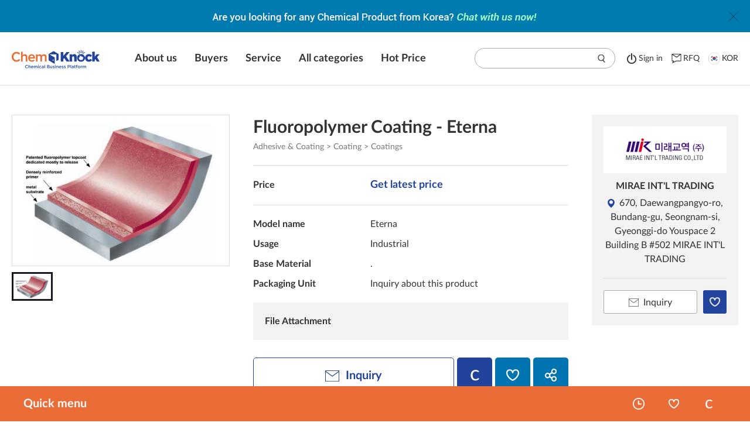

--- FILE ---
content_type: text/html;charset=UTF-8
request_url: https://chemknock.com/view.do?no=194&pgMode=view&dvsn=pdt&idx=21521
body_size: 58176
content:








<!DOCTYPE html>
<html lang="ko">
<head>

<meta charset="utf-8">
<meta http-equiv="Content-Type" content="text/html; charset=UTF-8" />
<meta http-equiv="X-UA-Compatible" content="IE=Edge">
<meta name="viewport" content="width=device-width, initial-scale=1.0, maximum-scale=1.0, minimum-scale=1.0, user-scalable=no, target-densitydpi=medium-dpi" />
<meta name="google-adsense-account" content="ca-pub-8584703757143650">
<script async src="https://pagead2.googlesyndication.com/pagead/js/adsbygoogle.js?client=ca-pub-8584703757143650" crossorigin="anonymous"></script>


	



    
        
		
    
    
    




<meta name="google-site-verification" content="L1zp8N8eFXKQ5WcjFkIbQZ1pXQiv2qrCr-bAs825Sh4" />



	<title>Coatings|Fluoropolymer Coating - Eterna|Chemknock</title>
	<meta name="title" content="Coatings|Fluoropolymer Coating - Eterna|Chemknock">
	<meta name="description" content="Coatings|Fluoropolymer Coating - Eterna|Eterna|Eterna● General- Eterna is a unique technology that creates significant improvements in release properties.Etern">




<meta name="keywords" content="chemknock, chemical, chemical industry, company, product, buy, sell">

<meta property="og:type" content="website">
<meta property="og:url" content="http://www.chemknock.co.kr/view.do?no=194&pgMode=view&dvsn=pdt&idx=21521">



<meta property="og:title" content="Coatings|Fluoropolymer Coating - Eterna|Chemknock">
<meta property="og:description" content="Coatings|Fluoropolymer Coating - Eterna|Eterna|Eterna● General- Eterna is a unique technology that creates significant improvements in release properties.Etern">


<meta property="og:image" content="http://www.chemknock.co.kr/eng/img/default/OpenGraph_potal_eng.jpg">
<meta property="og:site_name" content="ChemKnock - The Best and The Biggest Chemical Industry Platform in Korea.">

<meta name="twitter:card" content="summary">



<meta property="twitter:title" content="Coatings|Fluoropolymer Coating - Eterna|Chemknock">
<meta property="twitter:description" content="Coatings|Fluoropolymer Coating - Eterna|Eterna|Eterna● General- Eterna is a unique technology that creates significant improvements in release properties.Etern">

<meta name="twitter:image" content="http://www.chemknock.co.kr/eng/img/default/OpenGraph_potal_eng.jpg">

<link rel="stylesheet" media="all" href="/eng/css/import.css?ver=210414" />

<!--  파비콘 -->
<link rel="shortcut icon" href="/img/default/favicon.ico" type="image/x-icon">
<link rel="icon" href="/img/default/favicon.ico" type="image/x-icon"/>
<link rel="apple-touch-icon" href="/img/default/favicon.ico">
<link rel="apple-touch-icon-precomposed" href="/img/default/favicon.ico" />

<!-- Canonical URL 적용 -->

	
	
	
    
    	<!--  <link rel="canonical" href="https://chemknock.com/view.do?no=194" /> -->
    
    


<!-- 브라우저 캐싱 메타코드 삽입  -->
<meta http-equiv="Cache-Control" content="no-cache">
<meta http-equiv="Expires" content="10">


<script type="text/javascript" src="/portal/js/jquery-1.11.3.min.js"></script>
<script type="text/javascript" src="/portal/js/jquery.easing.min.js"></script>
<script type="text/javascript" src="/eng/js/seo_eng_min.js" defer></script>



<script type="text/javascript" src="//wcs.naver.net/wcslog.js"></script>

<script type="text/javascript">
if(!wcs_add) var wcs_add = {};
wcs_add["wa"] = "5a10a2d113036c";
if(window.wcs) {
	wcs_do();
}

</script>

<!--[if lt IE 7]>
<script src="/cmmJs/ie/IE7.js"></script>
<![endif]-->

<!--[if lt IE 8]>
<script src="/cmmJs/ie/IE8.js"></script>
<![endif]-->

<!--[if lt IE 9]>
<script src="/cmmJs/ie/IE9.js"></script>
<script src="/portal/js/html5.js"></script>
<script src="/portal/js/respond.min.js"></script>
<![endif]-->




</head>

<body id="sub">
	<!-- skipNavigation:S -->
	
	<!-- skipNavigation:E -->
	<div id="wrap">
		<!-- header:S -->
		




<script type="text/javascript" src="/share/cmmJs/jqueryFromCheck.js"></script>
<script type="text/javascript" src="/share/cmmJs/Autocomplete/jquery-migrate-1.2.1.js"></script>
<script type="text/javascript" src="/share/cmmJs/Autocomplete/jquery.bgiframe.min.js"></script>
<script type="text/javascript" src="/share/cmmJs/Autocomplete/jquery.ajaxQueue.js"></script>
<script type="text/javascript" src="/share/cmmJs/Autocomplete/jquery.autocomplete.js"></script>
<link rel="stylesheet" media="all" href="/share/cmmJs/Autocomplete/jquery.autocomplete.css" />
<!-- 메뉴 추가시 js > layout.js 에 액티브 구문 추가 바랍니다. -->



	<!-- 상단 배너 : s -->
	<div class="siteTop_banner">
		<p class="img">
			
			
				<a href="https://chemknock.channel.io/" target="_blank"><img src="/cmm/file/showSumNailImg.do?fidx=FILE00000059928&fseq=0&nit=0020&ssnf=false" alt="Chat with Us Now!"></a>
			
			
			
			
		</p>
		<button class="close" title="팝업 닫힘"></button>
	</div>
	<!-- 상단 배너 : e -->



<header>
	<div class="inwrap">
		<p id="logo"><a href="/main.do"><img src="/eng/img/layout/logo.png" alt="ChemKnock Chemical Business Platform"></a></p>
		<nav class="navi">
			<div class="mb_top">
				
					<a class="login" href="/view.do?no=login"><span>Sign in</span></a>
				
				
			</div>
			<ul class="navi-ul">
				<li>
					<a href="/view.do?no=174">
						
						<span>About us</span>
					</a>
				</li>

				<li>
					<a href="/view.do?no=175">
						
						<span>Buyers</span>
					</a>
				</li>
				<li>
					<a href="/view.do?no=176">
						
						<span>Service</span>
					</a>
				</li>

				<li>
					<a href="/view.do?no=177">
						
						<span>All categories</span>
					</a>
				</li>
				
				<li>
					<a href="/view.do?no=210">
						
						<span>Hot Price</span>
					</a>
				</li>
			</ul>
			<a href="#n" class="close">menu close</a>
		</nav>
		<div class="navi-box-right">
			<div class="search">
				<a class="mobile_search" href="#n"><span>saerch</span></a>
				<div class="search_inbox">
					<div class="search_inputLine">
						<form name="eng_top_search_form" id="eng_top_search_form" method="get" action="" onsubmit="return false;">
						<input type="hidden" name="no" value="194"/>
						<input type="text" name="qsrchSw" id="engTopSearchSw" value=""/>
						<input type="hidden" name="searchType" id="searchType" value=""/>
						<button onclick="engTopSearchFormSubimt(); return false;">search</button>
						</form>
					</div>
					<a href="#n" class="close"></a>
				</div>
			</div>
			
				<a class="login" href="/view.do?no=login"><span>Sign in</span></a>
			
								
			<a class="rfq" href="#n" onclick="main_enqPop.show();"><span>RFQ</span></a>
			<a class="kor" href="http://chemknock.co.kr" target="_blank"><span>KOR</span></a>
			<a class="mobile_menu" href="#n"><span>menu open</span></a>
		</div>
	</div>
</header>

<script type="text/javascript">
var availableTags = new Array();
var main_enqPop;


function main_enqProcessFunction(enqEngType, siteId, rtnPage){
	var obj = this;
	
	this.enqEngType = enqEngType;
	this.siteId = siteId;
	if(rtnPage != ""){
		this.rtnPage = rtnPage;
	}else{
		this.rtnPage = "/main.do";
	}
	
	
	this.show = function(){
		inquiry_pop_open();
		obj.addOnclickEvent();
		
		$("#help_product").val("");
	};

	this.addOnclickEvent = function(){
		$("#inqSubmitTag").attr('onclick', '').unbind('click');
		$("#inqSubmitTag").click(function(){
			obj.submitData();
		});
	};
	
	this.etcFormCheck = function(){
		var form = document.help_form;
		var flag = true;
		
		
		if(!Val_ChkFlag(form.enqCnts,'내용')) {
			printMessage("enqCnts","Y","This is a required field.");					//메세지 출력
			form.enqCnts.focus();
			flag = false;		
		}else{
			printMessage("enqCnts","N","");					//메세지 출력
		}
		
		if(!Val_ChkFlag(form.enqCountry,'나라')) {
			printMessage("enqCountry","Y","This is a required field.");					//메세지 출력
			form.enqCountry.focus();
			flag = false;		
		}else{
			printMessage("enqCountry","N","");					//메세지 출력
		}
		
		if(!Val_ChkFlag(form.enqTitle,'제목')) {
			printMessage("enqTitle","Y","This is a required field.");					//메세지 출력
			form.enqTitle.focus();
			flag = false;		
		}else{
			printMessage("enqTitle","N","");					//메세지 출력
		}
		
		if(!Val_ChkFlag(form.enqEemail,'아이디')) {
			printMessage("enqEemail","Y","This is a required field.");					//메세지 출력
			form.enqEemail.focus();
			flag = false;		
		}else{
			if(!Check_EmailFlag(form.enqEemail,'이메일')) {
				printMessage("enqEemail","Y","Email format is incorrect.");					//메세지 출력
				form.enqEemail.focus();
				flag = false;		
			}else{
				printMessage("enqEemail","N","");					//메세지 출력
			}
			
		}
		
		return flag;
		
	}
	

	this.submitData = function(){
		var frm = document.help_form;
		frm.enqEngType.value = this.enqEngType;
		frm.siteId.value = this.siteId;
		frm.rtnPage.value = this.rtnPage;
		
		if(!obj.etcFormCheck()){
			return false;
		}
		
		//if(confirm('Would you like to register?')){
			frm.action = '/chem/eng/enq/store.do';
			frm.submit();
		//}
	}
}


function getAvailableTag(){
	$.ajax({
		type: "post",
		url: "/chem/eng/search/getAutoCompleteWord.do", 
		dataType : 'json',
		success: function(data) {
			if(data.keyword != undefined){
				data.keyword.forEach(function(element, index){
					availableTags.push(element);
				});
				$("#engTopSearchSw").autocomplete(availableTags,{
					matchContains: true,
					selectFirst: false
				});
				$("#engMainSearchSw").autocomplete(availableTags,{
					matchContains: true,
					selectFirst: false
				});
			}
		}
	});
}


function engTopSearchFormSubimt(){
	var frm = document.eng_top_search_form;
	frm.searchType.value = "top";
	if(frm.qsrchSw.value == ""){
		alert("Please enter a search term.");
	}else{
		frm.action = "/view.do";
		frm.submit();
	}
}


function layerBannerBckClr(){
	
		var color = "#007baf";
		$('.siteTop_banner').css('background-color', color);
	
}

//사이트 최상단 배너
function siteTopbannerFn(){
	var siteTop_banner = $('.siteTop_banner');
	
	var prdSet = "";
	
		prdSet = "6";
	
	
	if(siteTop_banner.length){
		
		function setCookie2(name, value, expiredays) {
			var today = new Date();
		    today.setTime(today.getTime() + expiredays*60*60*1000);
		    document.cookie = name + '=' + escape(value) + '; path=/; expires=' + today.toGMTString() + ';'
		}
		
		//닫기 버튼 클릭했을시
		siteTop_banner.find('.close').on('click',function(){
			setCookie2('siteTop_banner_eng', 'rangs', prdSet);
			siteTop_banner.slideUp('fast');
		});
		
		//쿠키 없을 시 팝업 열림
		function getCookie2(name){   
			
			var wcname = name + '=';
			var wcstart, wcend, end;
			var i = 0;   
			while(i <= document.cookie.length) {           
			wcstart = i; 
			wcend   = (i + wcname.length);           
			if(document.cookie.substring(wcstart, wcend) == wcname) {   
				if((end = document.cookie.indexOf(';', wcend)) == -1)	end = document.cookie.length;                   
				return document.cookie.substring(wcend, end);           
			}           

			i = document.cookie.indexOf('', i) + 1;           
			 
			if(i == 0)                   
				break;   
			} 
			return '';
			
		}

		if(getCookie2('siteTop_banner_eng') != 'rangs') {
			siteTop_banner.slideDown(0);
		}
	
	};
};


$(document).ready(function() {
	
	getAvailableTag();
	main_enqPop = new main_enqProcessFunction('0010','SITE000001','/view.do?no=194');
	layerBannerBckClr();
	siteTopbannerFn();
	
	
	$("#eng_top_search_form").keydown(function(key){

		if(key.keyCode == 13){
			engTopSearchFormSubimt();
			return false;
		}
		
		
		//관련 검색 위치를 잡기 위해 해더 안 서치박스 안으로 위치 변경 구문 추가
		setTimeout(function() { 
			
			$('.ac_results').stop().animate({opacity:1},0);
			$('.ac_results').appendTo($('header .search_inbox'));
		},200)


	});
	
	
	$("#engTopSearchSw").val('');
});

</script>
<!-- Channel Plugin Scripts -->
<script>
  (function() {
    var w = window;
    if (w.ChannelIO) {
      return (window.console.error || window.console.log || function(){})('ChannelIO script included twice.');
    }
    var d = window.document;
    var ch = function() {
      ch.c(arguments);
    };
    ch.q = [];
    ch.c = function(args) {
      ch.q.push(args);
    };
    w.ChannelIO = ch;
    function l() {
      if (w.ChannelIOInitialized) {
        return;
      }
      w.ChannelIOInitialized = true;
      var s = document.createElement('script');
      s.type = 'text/javascript';
      s.async = true;
      s.src = 'https://cdn.channel.io/plugin/ch-plugin-web.js';
      s.charset = 'UTF-8';
      var x = document.getElementsByTagName('script')[0];
      x.parentNode.insertBefore(s, x);
    }
    if (document.readyState === 'complete') {
      l();
    } else if (window.attachEvent) {
      window.attachEvent('onload', l);
    } else {
      window.addEventListener('DOMContentLoaded', l, false);
      window.addEventListener('load', l, false);
    }
  })();
  ChannelIO('boot', {
    "pluginKey": "f8fc6cb9-cdd6-4244-98b0-7f7346248911",
  });
</script>
<!-- End Channel Plugin -->

<!--  인콰이어리 팝업 :: s -->

    



<script type="text/javascript" src="/UxisHome/js/form.js"></script>
<script src="https://www.google.com/recaptcha/api.js?render=6LdOi1IbAAAAAMdaQlHy-yUh7qsyowM4K4XBvrNw"></script>
<link rel="stylesheet" media="all" href="/eng/css/import.css" />
<style>
.grecaptcha-badge { 
    visibility: hidden;
}
</style>
<div class="layerpop_wrap inquiry_pop">
	<div class="layerpop">
		<div class="layerpop_inwrap">
			<!-- we are here to help::s -->
			<div class="help">
				<div class="inwrap">
					<div class="left">
						<h2>We are here to help!</h2>
					</div>
					<div class="right">
						<form name="help_form" id="help_form" method="post" action="">
						<input type="hidden" id="g-recaptcha" name="g-recaptcha">
						<input type="hidden" name="no" value="194" />
						<input type="hidden" name="nowUrl" 	value="/view.do?no=194" />
						<input type="hidden" name="enqEngType" id="enqEngType" value="" />
						<input type="hidden" name="siteId" id="siteId"	value="" />
						<input type="hidden" name="pdtSeq" id="pdtSeq" 	value="" />
						<input type="hidden" name="rtnPage" id="rtnPage" value="" />
						
							
								<input type="hidden" name="enqRegiId" id="enqRegiId"  value="guest">
							
							
						
						
							
								<input type="hidden" name="enqMemNm" id="enqMemNm" value="guest">
							
							
						
						
						<label for="help_Email" class="fl">Email <span class="nec"></span></label>
						<p class="nec_info fr mt3" style="display:none;" id="enqEemailMessage"></p>
						
							
								<input name="enqEemail" id="help_Email" maxlength="35" type="text" placeholder="Your Email address" value="">
							
							
						
						
						<label for="help_Companyname">Company name</label>
						<p class="nec_info tr" style="display:none;" id="mainEnqEemailMessage"></p>
						<input name="enqCompany" maxlength="" id="main_help_Companyname" type="text" placeholder="Enter company name" value="">
						
						<label for="help_country">Country <span class="nec"></span></label>
						<p class="nec_info tr" style="display:none;" id="enqCountryMessage"></p>
						<input name="enqCountry" id="help_country" type="text" maxlength="100" placeholder="Enter the shipping country" value="">
			
			
						<label for="help_product" class="fl">Title <span class="nec"></span></label>
						<p class="nec_info fr" style="display:none;" id="enqTitleMessage"></p>
						<input name="enqTitle" id="help_product" type="text" maxlength="100" placeholder="Enter Product or Company Name, etc…">
						
						<label for="help_message" class="fl">Your message <span class="nec"></span></label>
						<p class="nec_info fr mt3" style="display:none;" id="enqCntsMessage"></p>
						<textarea name="enqCnts" id="help_message" style="font-size:1.6rem;" placeholder="Tell us a bit more about what you need!"></textarea>
						
						<button type="button" class="send" id="inqSubmitTag"><span>Send message</span></button>
						</form>
					</div>
				</div>
			</div>
			
			<a href="#n" class="close" onclick="layerpop_close(this);return false;"></a>
		</div><!-- layerpop_inwrap ::e -->
	</div><!-- layerpop ::e -->
</div><!-- layerpop_wrap ::e -->

<script type="text/javascript">
grecaptcha.ready(function() {
  grecaptcha.execute('6LdOi1IbAAAAAMdaQlHy-yUh7qsyowM4K4XBvrNw', {action: 'homepage'}).then(function(token) {
    // 토큰을 받아다가 g-recaptcha 에다가 값을 넣어줍니다.
    document.getElementById('g-recaptcha').value = token;
  });
});
</script>
	
<!--  인콰이어리 팝업 :: e -->
		<!-- header:E-->
<!-- Global site tag (gtag.js) - Google Analytics -->
<script async src="https://www.googletagmanager.com/gtag/js?id=UA-142199582-3"></script>
<script>
  window.dataLayer = window.dataLayer || [];
  function gtag(){dataLayer.push(arguments);}
  gtag('js', new Date());

  gtag('config', 'UA-142199582-3');
</script>


<!-- subHead 가 다를시 파일을 추가 생성하고 include 잡아주셔야 합니다.-->
<script>
//로딩화면 보이기
function maskShow(){
	var height = $(document).scrollTop();
	$('#menuLoading-mask').css('height', document.body.scrollHeight);
	//$('#menuLoading-img').css('top', (document.body.clientHeight / 2) + height);
	//$('#menuLoading-img').css('left', (document.body.clientWidth  / 2));
	$('#menuLoading-mask').show();
}
//로딩화면 숨기기
function maskHide(){
	$('#menuLoading-mask').hide();
}
</script>
<div id="menuLoading-mask"><div id="menuLoading-img"></div></div>	
<!-- page:s -->			 




 
 	
		
		





    
<script type="text/javascript">
function engShow(dvsn, idx){
	if(dvsn == 'pdt'){
		setRecently(idx);
	}
	var frm = document.searchEng_form;
	frm.dvsn.value = dvsn;
	frm.idx.value = idx;
	frm.pgMode.value = 'view';
	frm.submit();
}

function engShowPop(dvsn, idx){
	var pop_title = "engShowPop"+dvsn+idx;
	var open = window.open('',pop_title);
	
	if(dvsn == 'pdt'){
		setRecently(idx);
	}
	var frm = document.searchEng_form;
	frm.target = pop_title;
	frm.dvsn.value = dvsn;
	frm.idx.value = idx;
	frm.pgMode.value = 'view';
	frm.submit();
}

</script>
<form name="searchEng_form" id="searchEng_form" method="get">
	<input type="hidden" name="no" value="194"/>
	<input type="hidden" name="pgMode" value="view"/>
	<input type="hidden" name="dvsn" value=""/>
	<input type="hidden" name="idx" value=""/>
</form>

<script type="text/javascript"				src	="/share/cmmJs/snsspreading.js"></script>
<script type="text/javascript"				src	="/share/cmmJs/jqueryFromCheck.js"></script>
<script type="text/javascript"				src	="/share/cmmJs/attentionSend.js"></script>

<script type="text/javascript" language="javascript">
setTimeout(function() {
	$(document).ready(function() {
		var head;
		var desc;
		// 소분류
		var cate = $.trim($('.pdt_category').text().split('>')[2]);
		head = cate+"|";
		// 제목
		var title = $.trim($('h2.title').text());
		head += title;
		
		desc = head+"|";
		head += "|ChemKnock"

		// 설명(DESC)
		var ModelName = $('.pt').children("td").text();
		desc += ModelName;
		var DetailedDesc = $.trim($('#notice_brd_iframe').contents().find('#goods_contents').text()).replace(/\n/g, "");
		desc += ","+DetailedDesc;

		var title_ = head.substr(0, 59); // 60자 제한
		var desc_ = desc.substr(0, 159); // 160자 제한

		$("title").text(title_);
		$("meta[name='title']").attr('content', title_);
		$("meta[name='description']").attr('content', desc_);
		$("meta[name='twitter:title']").attr('content', title_);
		$("meta[name='twitter:description']").attr('content', desc_);
		$("meta[property='og:title']").attr('content', title_);
		$("meta[property='og:description']").attr('content', desc_);
	});
}, 1000);
	function attentionSubmit(type, idx, siteId, siteUrl, formId){
	
		
				if(confirm("This menu requires login. \nWould you like to log in?")){
					location.href="/view.do?no=login&rtnPage=/view.do?" + createGetParameterData(formId);
				}
		
		
		
	
			}
	
	function showCp(idx){
		var frm = document.move_form;
		frm.dvsn.value = 'cp';
		frm.idx.value = idx;
		frm.pgMode.value = 'view';
		frm.submit();
	}
	function downFile(pgmFileId, pgmFileSeq){
		var form = document.file_form;
		form.pgmFileId.value = pgmFileId;
		form.pgmFileSeq.value = pgmFileSeq;
		form.action 	= "/cmm/file/downFile.do";
		form.submit();
	}
	
	//상세설명의 a태그 새창으로 나오게
	function resetLink(){
	  $('#notice_brd_iframe').contents().find('a').each(function(){
	   var $o = $(this);
	   var s1 = $o.attr('target');
	   var s2 = $o.attr('href');
	   var s3 = $o.attr('onclick');
	   var b1 = true, b2 = true, b3 = true; // true 는 target="_blank" 를 배정하는 조건
	   //if(s1 && s1!='') b1 = false; // target 에 무언가 기술되면 _blank 불가
	   if(s2 && s2.toLowerCase().trim().indexOf('javascript')==0) b2 = false; // href 에 함수가 기술되면 _blank 불가
	   if(s3) b3 = false; // onclick 이 기술되면 _blank 불가
	   if(b1 && b2 && b3) $o.attr('target','_blank');
	  });
	}
	

/* 	function doShareFa(){
		var tmp = window.location.href;
		//var tmp = window.location.origin;
		//tmp += "/view.do?no=194&pageIndex=1&pgMode=view&dvsn=pdt&idx=21521";
		if(tmp.indexOf('https:') == -1){tmp = tmp.replace('http:', 'https:');}
	    var popupOpt = "width=600, height=600";  // 팝업창 크기
	    window.open("http://www.facebook.com/sharer/sharer.php?u="+tmp, "",popupOpt);
	}

	function doShareTw(){
		//var tmp = window.location.href;
		var tmp = window.location.origin;
		tmp += "/view.do?no=194&pageIndex=1&pgMode=view&dvsn=pdt&idx=21521";
		if(tmp.indexOf('https:') == -1){tmp = tmp.replace('http:', 'https:');}
	    var popupOpt = "width=600, height=600";  // 팝업창 크기
		window.open("http://twitter.com/intent/tweet?url="+tmp, "",popupOpt);
	} */
	
</script>

<div class="contents">
	<div class="contents-wrap" id="search_list">
		<div class="inwrap nnavi_cont fat sc_inwrap">
			
			<div class="sch_view_cont">
				<div class="product_box">
					<div class="imgview_box">
						<div id="view_img">
							<div class="img_wrap">
								<img src="/cmm/file/showSumNailImg.do?fidx=FILE00000028362&fseq=0&nit=0070&ssnf=false&snt=2" alt="Fluoropolymer Coating - Eterna">
							</div>
						</div>
				
						<div class="view_thumbs">
							<a href="/cmm/file/showSumNailImg.do?fidx=FILE00000028362&fseq=0&nit=0070&ssnf=false&snt=2" class="on">
								<div class="img_wrap">
									<img src="/cmm/file/showSumNailImg.do?fidx=FILE00000028362&fseq=0" alt="제품이미지">
								</div>
							</a>
							
						</div>
					</div>
					<div class="info_box">
						<h2 class="title">
							
								
								
											Fluoropolymer Coating - Eterna
								
							
						</h2>
						<p class="pdt_category">Adhesive & Coating > Coating > Coatings</p>
						<table class="dview_tb">
							<caption></caption>
							<tbody>
								<tr class="price">
									<th><p>Price</p></th>
									
									
									
										
										
									
							
									<td>
										
										
											<a href="#n" onclick="enqPop.show('0030','Fluoropolymer Coating - Eterna');">Get latest price</a>
										
										
										
									</td>
								</tr>
								
									<tr class="pt">
										<th><p>Model name</p></th>
										<td>Eterna</td>
									</tr>
									<tr>
										<th><p>Usage</p></th>
										<td>Industrial</td>
									</tr>
									<tr>
										<th><p>Base Material</p></th>
										<td>.</td>
									</tr>
									<tr class="pb">
										<th><p>Packaging Unit</p></th>
										<td>Inquiry about this product</td>
									</tr>
								
								
								
								
								
								<tr class="file">
									<th><p>File Attachment</p></th>
									<td>
										
									</td>
								</tr>
							</tbody>
						</table>
						<div class="info_btns">
							
							
								
								
							
							
								
								
									<a href="#n" class="Inquiry_btn" onclick="enqPop.show('0030','Fluoropolymer Coating - Eterna');"><span>Inquiry</span></a>
								
							
							<a href="#n" class="compare_btn" onclick="javascript:setCompare('21521');"><span>compare</span></a>
							<a href="#n" class="wish_btn" onclick="attentionSubmit('E', '21521', 'SITE001039', '/view.do?no=194','move_form'); return false;"><span>wish</span></a>
							<div class="share_btn_wrap">
								<a href="#n" class="share_btn" onclick="javascript:$('.share_cont').show();"><span>sns share</span></a>
								<div class="share_cont">
									<div class="share_cont_inwrap">
										<ul class="sns">
											<li><button onclick="javascript:doShareFa();" class="facebook"><span>Facebook</span></button></li>
											<li><button onclick="javascript:doShareTw();" class="twiter"><span>Twitter</span></button></li>
										</ul>
										<button class="close" onclick="javascript:$('.share_cont').hide();"><span class="blind">팝업 닫기</span></button>
									</div>
								</div>
							</div>
							
						</div>
					</div>
					<div class="cp_info_box">
						<a href="#none" onclick="javascript:engShowPop('cp', 'SITE001039');">
							<p class="logo">
								
								
									
									<span><img src="/chem/cmm/siteimg/showFile.do?siteImgSeq=16025&imgType=0050&nit=0070" alt="MIRAE INT'L TRADING"></span>
								
								
							</p>
						</a>
						<p class="name"><a href="#none" onclick="javascript:engShowPop('cp', 'SITE001039');">MIRAE INT'L TRADING <span class="ceo"></span> </a></p>
						<p class="address"><span>670, Daewangpangyo-ro, Bundang-gu, Seongnam-si, Gyeonggi-do Youspace 2 Building B #502 MIRAE INT'L TRADING</span></p>
						
						<div class="btns">
							
								
								
									<a href="#n" class="Inquiry_btn" onclick="enqPop.show('0020','MIRAE INT'L TRADING');"><span>Inquiry</span></a>
								
							
							<a href="#n" class="wish_btn"  onclick="attentionSubmit('F', 'SITE001039', 'SITE001039', '/view.do?no=194','move_form'); return false;"><span>wish</span></a>
						</div>
					</div>
					
					<div class="detail_info">
						<h3>Detailed description</h3>
						<table class="tb_03 mt20">
							<colgroup>
								<col style="width:10%; min-width:150px;">
								<col style="width:40%">
								<col style="width:10%; min-width:150px;">
								<col style="width:40%">
							</colgroup>
							<tbody>
								
									<tr>
										<th>Model name</th>
										<td>Eterna</td>
										<th>Usage</th>
										<td>Industrial</td>
									</tr>
									<tr>
										<th>Base Material</th>
										<td>.</td>
										<th>Packaging Unit</th>
										<td>Inquiry about this product</td>
									</tr>
								
								
							</tbody>
						</table>
						<div class="dt_info">
							
							<iframe id="notice_brd_iframe" src="/chem/eng/search/showPdtCnts.do?idx=21521" width="100%"  onload="notice_brd_iframe_H();resetLink();" scrolling="no"></iframe>
		
							<script>
								function debounce(func, wait, immediate) {
									var timeout;
									return function() {
										var context = this, args = arguments;
										var later = function() {
											timeout = null;
											if (!immediate) func.apply(context, args);
										};
										var callNow = immediate && !timeout;
										clearTimeout(timeout);
										timeout = setTimeout(later, wait);
										if (callNow) func.apply(context, args);
									};
								};
								
								function notice_brd_iframe_H(){
									if($('#notice_brd_iframe').length){
										var the_height=
											 document.getElementById('notice_brd_iframe').contentWindow.
											 document.body.scrollHeight + 30;
					
											 //change the height of the iframe
											 document.getElementById('notice_brd_iframe').height=
											 the_height;
					
											 //document.getElementById('the_iframe').scrolling = "no";
											 document.getElementById('notice_brd_iframe').style.overflow = "hidden";
									}
								}
								
								var notice_brd_iframe_Hresize= debounce(function() {
									notice_brd_iframe_H();
								}, 250);
								 
								window.addEventListener('resize', notice_brd_iframe_Hresize);
							</script>
						</div>
					</div>
					
					<div class="pdt_cp_info">
						<h3>Company Profile</h3>
						<div class="pdt_cp_cont">
							
								
								<p class="logo"><span><img src="/chem/cmm/siteimg/showFile.do?siteImgSeq=16025&imgType=0050&nit=0070" alt="MIRAE INT'L TRADING"></span></p>
							
							
							<div class="tb_wrap">
								<table class="tb_04">
									<tbody>
										<tr>
											<th>Company name</th>
											<td>MIRAE INT'L TRADING</td>
											<th>Business Owner</th>
											<td>Bongseon Lim</td>
										</tr>
										<tr>
											<th>Telephone</th>
											<td>
												
													
																				
													
													
												
											 	
													
													<strong>+82</strong>-31-719-7372
													
													
												
											</td>
											<th>Fax</th>
											<td>
												
													
																				
													
													
												
											 	
											 	
													
													<strong>+82</strong>-31-739-8325
													
													
												
										 		
											</td>
										</tr>
										
										
									</tbody>
								</table>
							</div>
						</div>
						<!--
					 	<div class="left">
							<p class="logo"><img src="/eng/img/sub/logo_sample.png" alt=""></p>
					 	</div>
					 	<div class="right">
					 		<p class="name">MIRAE INT'L TRADING <span class="ceo">(대표자 : Bongseon Lim)</span></p>
					 		<p class="address"> </p>
					 		<p class="tit">기업 요약 항목</p>
					 		<p class="txt">The road to future growth and good business-Future trade</p>
					 		
					 		<p class="tit">기업 상세설명</p>
					 		<p class="txt">Mirae Int'l Trading founded in 1987 started as a general trading company. The first time, we have distributed fluoropolymer coating used for cookwares & dry lubricants in many industrial applications. Since 1990, we have expanded our business area to fluorocarbon resins, engineering plastics & Super-engineering plastics used in LCD & Semiconductor industries. Except them, we have continuously developed the market of thermoplastic elastomers & several kinds of environment friendly solvents.</p>
					 		<p class="cp_detail"><a href="#none" onclick="javascript:showCp('SITE001039');">기업상세페이지</a></p>
					 	</div>
					 	  -->
					 </div>
					
					<!-- 관련제품 :: s -->
					<div class="Relative_Products">
						<h3>Related products</h3>
						<ul>
							
								
								<li>
									<a href="#n"  onclick="javascript:engShow('pdt', '27295');">
										<p class="img"><img src="/cmm/file/showSumNailImg.do?fidx=FILE00000034305&fseq=0&nit=0070" alt="Organic-Inorganic hybrid coatings"></p>
										<p class="tit">
											
												
												
															Organic-Inorganic hybrid coatings
												
											
										</p>
									</a>
								</li>
							
								
								<li>
									<a href="#n"  onclick="javascript:engShow('pdt', '23255');">
										<p class="img"><img src="/cmm/file/showSumNailImg.do?fidx=FILE00000030142&fseq=0&nit=0070" alt="Anti-scratch Coating - PROTECT"></p>
										<p class="tit">
											
												
												
															Anti-scratch Coating - PROTECT
												
											
										</p>
									</a>
								</li>
							
								
								<li>
									<a href="#n"  onclick="javascript:engShow('pdt', '37229');">
										<p class="img"><img src="/cmm/file/showSumNailImg.do?fidx=FILE00000044642&fseq=0&nit=0070" alt="Paper coating: PUD waterborne products"></p>
										<p class="tit">
											
												
												
															Paper coating: PUD waterborne products
												
											
										</p>
									</a>
								</li>
							
								
								<li>
									<a href="#n"  onclick="javascript:engShow('pdt', '71242');">
										<p class="img"><img src="/cmm/file/showSumNailImg.do?fidx=FILE00000079915&fseq=0&nit=0070" alt="EMI Shielding Conductive Silver Coated Powder"></p>
										<p class="tit">
											
												
												
															EMI Shielding Conductive Silver Coated Powder
												
											
										</p>
									</a>
								</li>
							
								
								<li>
									<a href="#n"  onclick="javascript:engShow('pdt', '25472');">
										<p class="img"><img src="/cmm/file/showSumNailImg.do?fidx=FILE00000032447&fseq=2&nit=0070" alt="Photocatalyst Coating"></p>
										<p class="tit">
											
												
												
															Photocatalyst Coating
												
											
										</p>
									</a>
								</li>
							
						</ul>
						
					</div>
					<!-- 관련제품 :: e -->
				</div>
			</div>
		</div>
		<!-- 하단플로팅영역 :: s -->
		
<script type="text/javascript" language="javascript">
function getCookie(cookieName) {
	cookieName = cookieName + '=';
	var cookieData = document.cookie;
	var start = cookieData.indexOf(cookieName);
	var cookieValue = '';
	if(start != -1){
		start += cookieName.length;
		var end = cookieData.indexOf(';', start);
		if(end == -1)end = cookieData.length;
		cookieValue = cookieData.substring(start, end);
	}
	return unescape(cookieValue);
}

function deleteCookie(cookieName){
	var expireDate = new Date();
	expireDate.setDate(expireDate.getDate() - 1);
	document.cookie = cookieName + "= " + "; expires=" + expireDate.toGMTString();
}

function setCookie(cookieName, value, exdays){
	var exdate = new Date();
	exdate.setDate(exdate.getDate() + exdays);
	var cookieValue = escape(value) + ((exdays==null) ? "" : "; expires=" + exdate.toGMTString());
	document.cookie = cookieName + "=" + cookieValue;
}

//비교하기목록 저장
function setCompare(pdtSeq){
	
	var loginid = '';
	if(!loginid){
		alert('After signing in, you can add a product to the comparison list.'); return false;
	}
	
	
	var cData;
	var pdtSeqData = getCookie('engCom'+loginid);

	
	var flag = true;
	if(pdtSeqData != '' && pdtSeqData != 'undefined' && pdtSeqData != null){
		var rtnData = [];
		var dataArr = pdtSeqData.split(',');
		var totalCnt = 0;
		//같은게 있는경우 
		for(var i=0 ; i<dataArr.length; i++){
			var seq = dataArr[i];
			if(seq == pdtSeq){
				flag = false;
			}
		}
	}
	
	if(flag == true){
		
		cData = setCookieData(pdtSeqData, pdtSeq);
		setCookie('engCom'+loginid, cData, 1);
		
		alert('This product is added to your comparison list.');
	}else{
		alert('This product is already on your comparison list.');
	}
	
	
	getCompare();
}

//최근조회 제품 설정
function setRecently(pdtSeq){
	
	var loginid = '';
	
	var cData;
	var pdtSeqData = getCookie('engRe'+loginid);
	cData = setCookieData(pdtSeqData, pdtSeq);
	
	setCookie('engRe'+loginid, cData, 1);
	
	//getRecently();
}

//쿠키데이터 중복체크하여 반환 (총갯수 3개)
function setCookieData(pdtSeqData, pdtSeq){
	if(pdtSeqData != '' && pdtSeqData != 'undefined' && pdtSeqData != null){
		var rtnData = [];
		var dataArr = pdtSeqData.split(',');
		var totalCnt = 0;
		
		//같은게 있는경우 제거
		for(var i=0 ; i<dataArr.length; i++){
			var seq = dataArr[i];
			if(seq == pdtSeq){
				dataArr.splice(i, 1);
			}
		}
		
		rtnData.push(pdtSeq);
		for(var i=0 ; i<dataArr.length; i++){
			if(i<2){
				rtnData.push(dataArr[i]);
			}
		}
		cData = rtnData.toString();
		
	}else{
		cData = pdtSeq;
	}
	
	return cData;
}

//최근조회 항목 삭제
function delCookieData(cookieName, pdtSeq){
	
	var loginid = '';
	
	var cDataArr = [];
	var pdtSeqData = getCookie(cookieName);
	if(pdtSeqData != '' && pdtSeqData != 'undefined' && pdtSeqData != null){
		var dataArr = pdtSeqData.split(',');
		var cnt = 0;
		for(var i=0 ; i<dataArr.length; i++){
			var seq = dataArr[i];
			if(seq == pdtSeq){
				cnt++;
			}else{
				cDataArr.push(seq);
			}
		}
		setCookie(cookieName, cDataArr, 1);
	}
	
	if(cookieName == 'engRe'+loginid){
		getRecently();
	}else if(cookieName == 'engCom'+loginid){
		getCompare();
	}
}

function delNtrst(type, ntrstSeq){
	
	var msg = "";
	
	if(type == "pdt"){
		msg = "Are you sure you want to remove this product from watchlist?"
	}else{
		msg = "Are you sure you want to remove this company from watchlist?"
	}
	
	if(confirm(msg)){
		$.ajax({
			url:"/chemportal/myinfo/destoryNtrstAjax.do",
			data:{ntrstSeq:ntrstSeq},
			dataType:"json",
			type:"post",
			success:function(res){
				if(res.result == "Y"){
					//alert(res.message);
					getWish();
				}
				//location.href="./main.do";
			},
			error:function(request,status,error){
		        console.log("code:"+request.status+"\n"+"message:"+request.responseText+"\n"+"error:"+error);
			},
			complete:function(){
			}
		});
	}
}

//쿠키에 등록된 최근조회 목록 데이터 가져오기
function getRecently(){
	
	var loginid = '';
	
	var pdtSeqData = getCookie('engRe'+loginid);
	getData('engRe'+loginid, pdtSeqData);
}

//쿠키에 등록된 비교하기 데이터 가져오기
function getCompare(){
	
	var loginid = '';
	
	var pdtSeqData = getCookie('engCom'+loginid);
	var tmpArr = pdtSeqData.split(','); 
	tmpArr.sort(function(a, b){return b-a;})
	pdtSeqData = tmpArr.join(',');
	getData('engCom'+loginid, pdtSeqData);
}

function getData(cookieName, pdtSeqData){
	
	var loginFlag = true;
	var loginid = '';
	
	if(!loginid && (cookieName == 'engCom'+loginid || cookieName == 'engWish'+loginid)){
		loginFlag = false;
	}
	
	if(loginFlag){
		if(pdtSeqData != '' && pdtSeqData != 'undefined' && pdtSeqData != null){
			$.ajax({
				url:"/eng/getPdtListAjax.do",
				data:{pdtSeqData:pdtSeqData},
				dataType:"json",
				type:"post",
				success:function(res){
					if(res.result == "Y"){
						//alert(res.message);
						if(cookieName == 'engRe'+loginid){
							makeRecently(res.list, pdtSeqData);
						}else if(cookieName == 'engCom'+loginid){
							makeCompare(res.list, pdtSeqData);
						}
					}
					//location.href="./main.do";
				},
				error:function(request,status,error){
			        console.log("code:"+request.status+"\n"+"message:"+request.responseText+"\n"+"error:"+error);
				},
				complete:function(){
				}
			});
		}else{
			if(cookieName == 'engRe'+loginid){
				$('#recentlyCont').find('ul').empty();
				$('#recentlyCont').find('.noproduct').show();
			}else if(cookieName == 'engCom'+loginid){
				$('#compareCont').find('ul').empty();
				$('#compareCont').find('.noproduct').hide();
				var noDataHtml = '';
				noDataHtml += '<div class="noproductCompare noproduct" style="display: block;">';
				noDataHtml += '	<p>There is no product to compare</p>';
				noDataHtml += '</div>';
				$('#compareCont').find('ul').after(noDataHtml);
			}
		}
	}else{
		if(cookieName == 'engCom'+loginid){
			$('#compareCont').find('ul').empty();
			$('#compareCont').find('.login_alert').remove();
			//$('#compareCont').find('.noproduct').hide();
			var loginHtml = '';
			loginHtml += '<div class="login_alert">';
			loginHtml += '<p>After signing in, <br>you can compare the products</p>';
			loginHtml += '<a href="/view.do?no=login">Sign In</a>';
			loginHtml += '</div>';
			$('#compareCont').find('ul').after(loginHtml);
			$('#compareCont').find('.login_alert').show();
			
		}
	}
	
	
}

//최근조회 목록 세팅
function makeRecently(list, pdtSeqData){
	
	var loginid = '';
	
	$('#recentlyCont').find('ul').empty();
	
	var html = '';
	if(list.length > 0){
		
		var cnt = 3;
		var seqArr = pdtSeqData.split(',');
		for(var j=0 ; j < seqArr.length ; j++){
			if(cnt > 0){
				var seq = seqArr[j];
				
				for(var i=0 ; i<list.length ; i++){
					var data = list[i];
					if(data.pdtSeq == seq){
						var fileUrl = '/cmm/file/showSumNailImg.do?fidx=' + data.pgmFileId + '&fseq=' + data.pgmFileSeq + '&nit=0050';
						var pdtType = data.pdtType;
						var title = '';
						
						if(pdtType == '0020'){
							title = data.bnsTrtr;
						}else{
							title = data.pdtTitle;
						}
						html += '<li>';
						html += '	<div class="img">';
						html += '		<div class="img_box">';
						html += '			<a href="#n" class="del" onclick="javascript:delCookieData(\'engRe' +loginid +'\',\'' + data.pdtSeq + '\')"></a>';
						html += '			<a href="#none" onclick="javascript:engShowPop(\'pdt\', \'' + data.pdtSeq + '\');"><img src="' + fileUrl + '" alt="' + title + '"></a>';
						html += '		</div>';
						html += '	</div>';
						html += '	<p class="tit">' + title + '</p>';
						html += '</li>';
						cnt--;	
					}
				}
			}	
		}
		
		for(var i=cnt ; i>0 ; i--){
			html += '<li class="no_item">';
			html += '	<div class="img">';
			html += '		<div class="img_box">';
			html += '			<a href="#n" class="del"></a>';
			html += '			<img src="/eng/img/sub/floating_noimg.jpg" alt="">';
			html += '		</div>';
			html += '	</div>';
			html += '	<p class="tit"></p>';
			html += '</li>';
		}
		
		$('#recentlyCont').find('ul').append(html);
		$('#recentlyCont').find('.noproduct').hide();
	}else{
		
		$('#recentlyCont').find('.noproduct').show();
	}
	
}

//비교하기 목록 세팅
function makeCompare(list, pdtSeqData){
	
	var loginid = '';

	$('#compareCont').find('ul').empty();
	$('#compareCont').find('.noproduct').remove();
	var html = '';
	if(list.length > 0){
		
		var cnt = 3;
		var seqArr = pdtSeqData.split(',');
		for(var j=0 ; j < seqArr.length ; j++){
			if(cnt > 0){
				var seq = seqArr[j];
				
				for(var i=0 ; i<list.length ; i++){
					var data = list[i];
					if(data.pdtSeq == seq){
						var fileUrl = '/cmm/file/showSumNailImg.do?fidx=' + data.pgmFileId + '&fseq=' + data.pgmFileSeq + '&nit=0050';
						var pdtType = data.pdtType;
						var title = '';
						
						if(pdtType == '0020'){
							title = data.bnsTrtr;
						}else{
							title = data.pdtTitle;
						}
						html += '<li>';
						html += '	<div class="img">';
						html += '		<div class="img_box">';
						html += '			<a href="#n" class="del" onclick="javascript:delCookieData(\'engCom' +loginid +'\',\'' + data.pdtSeq + '\')"></a>';
						html += '			<a href="#none" onclick="javascript:engShowPop(\'pdt\', \'' + data.pdtSeq + '\');"><img src="' + fileUrl + '" alt="' + title + '"></a>';
						html += '		</div>';
						html += '	</div>';
						html += '	<p class="tit">' + title + '</p>';
						html += '</li>';
						cnt--;	
					}
				}
			}	
		}
		
		for(var i=cnt ; i>0 ; i--){
			html += '<li class="no_item">';
			html += '	<div class="img">';
			html += '		<div class="img_box">';
			html += '			<a href="#n" class="del"></a>';
			html += '			<img src="/eng/img/sub/floating_noimg.jpg" alt="">';
			html += '		</div>';
			html += '	</div>';
			html += '	<p class="tit"></p>';
			html += '</li>';
		}
		
		$('#compareCont').find('ul').append(html);
		$('#compareCont').find('.noproduct').hide();
	}else{
		var noDataHtml = '';
		noDataHtml += '<div class="noproductCompare noproduct">';
		noDataHtml += '	<p>There is no product to compare</p>';
		noDataHtml += '</div>';
		$('#compareCont').find('ul').after(noDataHtml);
		
	}
	
}
 

//쿠키에 등록된 관심목록 데이터 가져오기
function getWish(){
	var loginid = '';
	if(loginid){
		$.ajax({
			url:"/eng/getNtrstDataAjax.do",
			data:{},
			dataType:"json",
			type:"post",
			success:function(res){
				if(res.result == "Y"){
					//alert(res.message);
					makeWish(res.data);
				}
				//location.href="./main.do";
			},
			error:function(request,status,error){
		        console.log("code:"+request.status+"\n"+"message:"+request.responseText+"\n"+"error:"+error);
			},
			complete:function(){
			}
		});
	}else{
		$('#wishCont').find('ul').empty();
		$('#wishCont').find('.noproduct').hide();
		
		var pdtTab = $('.floating_bar #pdtTab');
		var cpTab = $('.floating_bar #cpTab');
		
		var pdtTab_act = function(){
			var loginHtml = '';
			loginHtml += '<div class="login_alert">';
			loginHtml += '<p>After signing in, <br>you can add a product to your watchlist.</p>';
			loginHtml += '<a href="/view.do?no=login">Sign In</a>';
			loginHtml += '</div>';
			$('#wishCont').find('ul').after(loginHtml);
			$('#wishCont').find('.login_alert').show();
		};
		
		var cpTab_act = function(){
			var loginHtml = '';
			loginHtml += '<div class="login_alert">';
			loginHtml += '<p>After signing in, <br>you can add a company to your watchlist.</p>';
			loginHtml += '<a href="/view.do?no=login">Sign In</a>';
			loginHtml += '</div>';
			$('#wishCont').find('ul').after(loginHtml);
			$('#wishCont').find('.login_alert').show();
		}
		
		
		if(cpTab.hasClass('active')){
			
			cpTab_act();
		}else {
			
			pdtTab_act();
		}
		
		pdtTab.on('click',function(){
			
			$('#wishCont').find('.login_alert').remove();
			pdtTab_act();
		});
		
		cpTab.on('click',function(){
			
			$('#wishCont').find('.login_alert').remove();
			cpTab_act();
		})
		
	}
	
}

//관심제품 목록 세팅
function makeWish(data){

	var pdtList = data.pdtList;
	var cpList = data.cpList;
	
	var pdtLen = pdtList.length;
	var cpLen = cpList.length;
	
	var pdtTab = $('.floating_bar #pdtTab');
	var cpTab = $('.floating_bar #cpTab');
	
	
	$('#wishCont').find('ul').empty();
	$('#wishCont').find('.noproduct').remove();
	
	var html = '';
	
	if(pdtLen > 0){
		var cnt = 3;
		for(var i=0 ; i<pdtList.length ; i++){
			if(cnt > 0){
				var data = pdtList[i];
				
				var fileUrl = '/cmm/file/showSumNailImg.do?fidx=' + data.pgmFileId + '&fseq=' + data.pgmFileSeq + '&nit=0050';
				var pdtType = data.pdtType;
				var title = '';
				
				if(pdtType == '0020'){
					title = data.bnsTrtr;
				}else{
					title = data.pdtTitle;
				}
				html += '<li class="wishPdt">';
				html += '	<div class="img">';
				html += '		<div class="img_box">';
				html += '			<a href="#n" class="del" onclick="javascript:delNtrst(\'pdt\', \'' + data.ntrstSeq + '\')"></a>';
				html += '			<a href="#none" onclick="javascript:engShowPop(\'pdt\', \'' + data.pdtSeq + '\');"><img src="' + fileUrl + '" alt="' + title + '"></a>';
				html += '		</div>';
				html += '	</div>';
				html += '	<p class="tit">' + title + '</p>';
				html += '</li>';	
				
				cnt--;
			}
		}
		
		for(var i=cnt ; i>0 ; i--){
			html += '<li class="no_item wishPdt">';
			html += '	<div class="img">';
			html += '		<div class="img_box">';
			html += '			<a href="#n" class="del"></a>';
			html += '			<img src="/eng/img/sub/floating_noimg.jpg" alt="">';
			html += '		</div>';
			html += '	</div>';
			html += '	<p class="tit"></p>';
			html += '</li>';
		}
	}else{
		var noDataHtml = '';
		noDataHtml += '<div class="noproduct wishPdt">';
		noDataHtml += '	<p>There is no product you are watching. <br>add a product to the watchlist.</p>';
		noDataHtml += '</div>';
		$('#wishCont').find('ul').after(noDataHtml);
	}
	
	if(cpLen > 0){
		var cnt = 3;
		for(var i=0 ; i<cpList.length ; i++){
			if(cnt > 0){
				var data = cpList[i];
				if(data.logoImg == null){
					var fileUrl =  '/cmm/file/showCpImgFile.do?siteImgSeq=&imgType=&nit=0050';
				}else{
					var fileUrl = '/cmm/file/showCpImgFile.do?siteImgSeq=' + data.logoImg.siteImgSeq + '&imgType=' + data.logoImg.imgType + '&nit=0050';	
				}
				
				var pdtType = data.pdtType;
				var title = '';
				
				html += '<li class="wishCp">';
				html += '	<div class="img">';
				html += '		<div class="img_box">';
				html += '			<a href="#n" class="del" onclick="javascript:delNtrst(\'cp\', \'' + data.ntrstSeq + '\')"></a>';
				html += '			<a href="#none" onclick="javascript:engShowPop(\'cp\', \'' + data.siteId + '\');" class="wishCp_img_cont"><span><img src="' + fileUrl + '" alt="' + data.cpNmEng + '"></span></a>';
				html += '		</div>';
				html += '	</div>';
				html += '	<p class="tit">' + data.cpNmEng + '</p>';
				html += '</li>';	
				
				cnt--;
			}
		}
		
		for(var i=cnt ; i>0 ; i--){
			html += '<li class="no_item wishCp">';
			html += '	<div class="img">';
			html += '		<div class="img_box">';
			html += '			<a href="#n" class="del"></a>';
			html += '			<img src="/eng/img/sub/floating_noimg.jpg" alt="">';
			html += '		</div>';
			html += '	</div>';
			html += '	<p class="tit"></p>';
			html += '</li>';
		}
	}else{
		var noDataHtml = '';
		noDataHtml += '<div class="noproduct wishCp">';
		noDataHtml += '	<p>There is no company you are watching. <br>add a company to the watchlist.</p>';
		noDataHtml += '</div>';
		$('#wishCont').find('ul').after(noDataHtml);
	}
	
	/*
	if(cpLen <= 0 && pdtLen <= 0){
		$('#wishCont').find('ul').empty();
		$('#wishCont').find('.noproduct').remove();
		var noDataHtml = '';
		noDataHtml += '<div class="noproduct wishCp wishPdt">';
		noDataHtml += '	<p>There is no company or product you are watching. <br>add a product or company to the watchlist.</p>';
		noDataHtml += '</div>';
		$('#wishCont').find('ul').after(noDataHtml);
	}
	*/
			
	$('#wishCont').find('ul').append(html);
	move_wish_tab();
}

function move_wish_tab(){
	var val = $('#wishCont').find('.btn_wish').find('.active').html();
	
	$('#wishCont').find('.wishPdt').hide();
	$('#wishCont').find('.wishCp').hide();
	
	if(val == 'Company'){
		$('#wishCont').find('.wishCp').show();
		
	}else{
		$('#wishCont').find('.wishPdt').show();
		console.log('play')
	}
}

function move_compare(){
	var loginid = '';
	
	if(!loginid){
		alert('This menu requires login.');
		location.href="/view.do?no=login";
		return false;
	}
	
	var pdtSeqData = getCookie('engCom'+loginid);
	if(pdtSeqData != '' && pdtSeqData != 'undefined' && pdtSeqData != null){
		//location.href="/view.do?no=194&pgMode=compare&pdtSeqData=" + pdtSeqData;
		window.open("/view.do?no=194&pgMode=compare&pdtSeqData=" + pdtSeqData, '');
	}else{
		alert('Please add the products which you wish to compare.');
	}
} 

$(document).ready(function() {
	getRecently();
	getWish();	
	getCompare();

});
</script>
<div class="floating_bar">
	<div class="flt_header">
		<div class="inwrap">
			<span class="close">Quick menu</span>
		</div>
	</div>
	
	<div class="flt_cont">
		<div class="inwrap">
			<ul>
				<li>
					<a href="#n" class="hd_btn rpdt">Recently viewed products</a>
					<div class="cont" id="recentlyCont">
						<div class="title">
							<p>Recently viewed products</p>
						</div>
						<ul>
						</ul>
						
						<div class="noproduct">
							<p>There is no product you recently viewed</p>
						</div>
					</div>
				</li>
				<li>
					<a href="#n" class="hd_btn wish">Watchlist</a>
					<div class="cont" id="wishCont">
						<div class="title">
							<p>Watchlist</p>
							<p class="btn_wish">
								<span id="pdtTab" class="active">Product</span>
								<span id="cpTab">Company</span>
								<a href="/view.do?no=186&ntrstType=0020" target="_blank" id="moreLink" class="more"></a>
							</p>
						</div>
						<ul>
						</ul>
						
					</div>
				</li>
				<li>
					<a href="#n" class="hd_btn compare">Compare</a>
					<div class="cont" id="compareCont">
						<div class="title">
							<p>Compare</p>
							<p class="btn">
								<a href="#none" onclick="javascript:move_compare();">compare</a>
							</p>
						</div>
						<ul>
						</ul>
					</div>
				</li>
			</ul>
			

			
		</div>
	</div>
</div>
		<!-- 하단플로팅영역 :: e -->
	</div><!-- contents-wrap ::e -->
</div><!-- contents ::e -->



<script type="text/javascript">

var enqPop;


function enqProcessFunction(siteId, pdtSeq, rtnPage){
	var obj = this;
	
	this.show = function(enqEngType, enqTitle){
		inquiry_pop_open();
		obj.addOnclickEvent();
		
		this.enqEngType = enqEngType;
		$("#help_product").val(enqTitle);
		
	};
	
	this.siteId = siteId;
	this.pdtSeq = pdtSeq;
	this.rtnPage = rtnPage;

	
	this.addOnclickEvent = function(){
		$("#inqSubmitTag").attr('onclick', '').unbind('click');
		$("#inqSubmitTag").click(function(){
			obj.submitData();
		});
	};

	
	this.etcFormCheck = function(){
		var form = document.help_form;
		var flag = true;
		
		
		if(!Val_ChkFlag(form.enqCnts,'내용')) {
			printMessage("enqCnts","Y","This is a required field.");					//메세지 출력
			form.enqCnts.focus();
			flag = false;		
		}else{
			printMessage("enqCnts","N","");					//메세지 출력
		}
		
		if(!Val_ChkFlag(form.enqCountry,'나라')) {
			printMessage("enqCountry","Y","This is a required field.");					//메세지 출력
			form.enqCountry.focus();
			flag = false;		
		}else{
			printMessage("enqCountry","N","");					//메세지 출력
		}
		
		if(!Val_ChkFlag(form.enqTitle,'제목')) {
			printMessage("enqTitle","Y","This is a required field.");					//메세지 출력
			form.enqTitle.focus();
			flag = false;		
		}else{
			printMessage("enqTitle","N","");					//메세지 출력
		}
		
		if(!Val_ChkFlag(form.enqEemail,'아이디')) {
			printMessage("enqEemail","Y","This is a required field.");					//메세지 출력
			form.enqEemail.focus();
			flag = false;		
		}else{
			if(!Check_EmailFlag(form.enqEemail,'이메일')) {
				printMessage("enqEemail","Y","Email format is incorrect.");					//메세지 출력
				form.enqEemail.focus();
				flag = false;		
			}else{
				printMessage("enqEemail","N","");					//메세지 출력
			}
			
		}
		
		return flag;
		
	}
	
	this.submitData = function(){
		var frm = document.help_form;
		frm.enqEngType.value = this.enqEngType;
		frm.siteId.value = this.siteId;
		frm.rtnPage.value = this.rtnPage;
		
		
		if(!obj.etcFormCheck()){
			return false;
		}
		
		if(frm.enqEngType.value == '0030'){
			frm.pdtSeq.value = this.pdtSeq;
		}
		
		//if(confirm('Would you like to register?')){
			frm.action = '/chem/eng/enq/store.do';
			frm.submit();
		//}
	}
}



$(document).ready(function() {
	enqPop = new enqProcessFunction("SITE001039","21521","/view.do?no=194&pgMode=view&dvsn=pdt&idx=21521&pageIndex=1&qsrchSw=");
	
	
		//document.title = 'Fluoropolymer Coating - Eterna';
		/* document.title = "Fluoropolymer Coating - Eterna"; */
	
});

</script>

<!-- 첨부파일 폼 -->
<form name="file_form" method="post" action="">
	<input type="hidden" name="pgmFileId" value="" />
	<input type="hidden" name="pgmFileSeq" value="" />
	<input type="hidden" name="rtnPage"  value=""  />
</form>

<form name="move_form" id="move_form" method="get">
	<input type="hidden" name="no" value="194"/>
	<input type="hidden" name="pageIndex" value="1"/>
	<input type="hidden" name="pgMode" value="view"/>
	<input type="hidden" name="pageUnit" value="10"/>
	<input type="hidden" name="dvsn" value="pdt"/>
	<input type="hidden" name="idx" value="21521"/>
</form> 
	
 	
 	
 	
 

				 
<!-- page:e -->





<!-- footer:S -->

        
 



<script type="text/javascript">
	
	function openFamilySite(obj){
		
		if(obj.value != ''){
			window.open(obj.value,'');
		}
		
	}
</script>

<footer>
	<a class="m_topbtn" href="#n"><span>TOP</span></a>
	
	<div class="foot-top-box">
		<div class="inwrap">
			<ul class="foot-link">
				<li><a href="/view.do?no=174"><span>About us</span></a></li>
				<li><a href="/view.do?no=175"><span>Buyers</span></a></li>	
				<li><a href="/view.do?no=176"><span>Service</span></a></li>
				<li><a href="/view.do?no=177"><span>All categories</span></a></li>
			</ul>
			<span class="line"></span>
			<ul class="foot-link2">
				<!-- <li><a href="/sub.do?page=faq"><span>FAQ</span></a></li> -->
				<li><a href="/view.do?no=196"><span>FAQ</span></a></li>
				<li><a href="/view.do?no=198"><span>Use of term</span></a></li>
				<li><a href="/view.do?no=197"><span>Privacy Policy</span></a></li>
			</ul>
			
			<div class="foot-sns">
				<a class="twitter" href="https://twitter.com/ChemKnock" target="_blank" title="Twitter"><span>twitter</span></a>
				<a class="facebook" href="https://www.facebook.com/chemknock1" target="_blank" title="facebook"><span>facebook</span></a>
				<a class="youtube" href="https://www.youtube.com/channel/UCqwz_Sq3b0Z1zuksMpp_EGw" target="_blank" title="YouTube"><span>youtube</span></a>
			</div>
			<div class="bt_line"></div>
		</div>
	</div>

	<div class="foot-bottom-box">
		<div class="inwrap">
			<p class="footerlogo"><img src="/eng/img/layout/footer_logo.png" alt="ChemKnock Chemical Business Platform"></p>
			<div class="copyright">
				The one and only Chemical industry platform in Korea. <br>
				ⓒ 2020 ChemKnock. All rights reserved.
			</div>
			<select class="familysite" onchange="openFamilySite(this);">
				<option value="">Family site</option>
				<option value="http://www.chemknock.co.kr">Korean ChemKnock</option>
			</select>
			<div class="cr"></div>
		</div>
	</div>
		
	<a class="m_topbtn" href="#n"><span>TOP</span></a>
		
</footer>
<!-- footer:E -->
</div>

<!-- 반응형 테이블 -->
<script type="text/javascript" src="/eng/js/table.rspnsv.js"></script>

</body>
</html>

		



--- FILE ---
content_type: text/html;charset=UTF-8
request_url: https://chemknock.com/chem/eng/search/showPdtCnts.do?idx=21521
body_size: 17108
content:




<!doctype html>
<html lang="ko">
<head>
<meta charset="UTF-8">
<meta http-equiv="content-type" content="text/html;charset=utf-8" />
<meta name="author" content="" />
<meta http-equiv="X-UA-Compatible" content="IE=edge"><!--ie 최상위버전 -->
<meta name="viewport" content="width=device-width, initial-scale=1.0 ,maximum-scale=1.0, minimum-scale=1.0,user-scalable=no,target-densitydpi=medium-dpi">
<title>웹반응형 기반 웹빌더 시스템 v2.0</title>
<script type="text/javascript" src="/UxisHome/js/jquery-1.9.1.min.js"></script>
<script type="text/javascript" src="/UxisHome/js/jquery-ui-datepicker.ko.js"></script>
<script type="text/javascript" src="/UxisHome/js/form.js"></script>
<script type="text/javascript" src="/UxisHome/js/jquery-ui-1.10.2.custom.min.js"></script>
<link rel="StyleSheet" href="/UxisHome/js/themes/ui-lightness/jquery-ui-1.10.2.custom.min.css" type="text/css" />

<!-- 2013.03.08 업데이트  -->
<!-- script 공통-->
<script type="text/javascript" src="/UxisHome/_Js/defalut.js"></script>
<script type="text/javascript" src="/UxisHome/_Js/common.js"></script>
  
<!-- <link rel="stylesheet" media="all" href="/UxisHome/_Css/webfont.css" />
<link rel="stylesheet" media="all" href="/UxisHome/_Css/common.css" />
<link rel="stylesheet" media="all" href="/UxisHome/_Css/styleDefault.css" />
<link rel="stylesheet" media="all" href="/UxisHome/_Css/board.css" />
<link rel="stylesheet" media="all" href="/UxisHome/_Css/board-rspvn.css" /> -->

<!-- 사이트구분별 기본 css -->
<!-- <link rel="stylesheet" media="all" href="/UxisHome/_Css/layout.css" />
<link rel="stylesheet" media="all" href="/UxisHome/_Css/main.css" />
<link rel="stylesheet" media="all" href="/UxisHome/_Css/content.css" /> -->
</head>
<body>
<!-- <script type="text/javascript" src="/UxisHome/_Js/layoutSub.js"></script> --> 
<script type="text/javascript" src="/UxisHome/_Js/sub.js"></script>
<script type="text/javascript" src="/UxisHome/_Js/pop.js"></script>
<script type="text/javascript" src="/UxisHome/_Js/jquery/sly.js"></script>
<script type="text/javascript" src="/UxisHome/_Js/table.rspnsv.js"></script>
<script type="text/javascript" src="/portal/js/jquery.rwdImageMaps.min.js"></script>

<link href="/UxisHome/nhn_se2/css/smart_editor2_in.css" rel="stylesheet" type="text/css">

<style>
/* img */
img {border:0px;vertical-align:middle;} 

#popcontainer-wrap img {max-width:100%;}
</style>

<!-- 반응형 이미지맵 -->
<script>
$(document).ready(function(e) {
	$('img[usemap]').rwdImageMaps();
});
</script>

<!-- s: #doc //-->
<div id="doc" class="isPage">		
<!-- s: .doc-pg -->
<div id="pg-code" class="doc-pg">
    <!-- e : header-wrap -->

	<!-- s: #container-wrap //-->
	<div id="popcontainer-wrap">
            <!-- s: #container //-->
			<div id="popcontainer"  class="div-cont">
				
                <div id="popcontents-wrap">
                <div id="popcontents" class="se2_inputarea">
                    
                    <!--// page start -->
                    <div>
                    	
    



<script type="text/javascript">
//Javascript
window.onload = function() {
    //실행할 코드
	$('img').attr({
        "title" : ""
    });  

}
</script>

<div id="goods_contents">
<div style="text-align: center; line-height: 2;"><span style="font-size: 18.6667px; font-family: verdana;"><font color="#000000"><span style="font-size: 12pt;"><b><span style="font-size: 18pt; font-family: verdana;">Eterna</span></b></span></font></span></div><div style="text-align: center; line-height: 2;"><span style="font-size: 18.6667px; font-family: verdana;"><font color="#000000"><span style="font-size: 12pt;"><br></span></font></span></div><div style="text-align: center;"><font color="#000000"><br></font></div><div style="text-align: center;"><font color="#000000"><br></font></div><div style="text-align: center; line-height: 2;"><span style="font-size: 18.6667px; font-family: verdana;"><font color="#000000"><span style="font-size: 12pt; font-family: verdana;"><b><span style="font-size: 14pt;">● </span><span style="font-size: 14pt;">General</span></b></span></font></span></div><div style="text-align: center; line-height: 2;"><span style="font-size: 18.6667px; font-family: verdana;"><font color="#000000"><span style="font-size: 12pt; font-family: verdana;"><br></span></font></span></div><div style="text-align: center; line-height: 2;"><span style="font-size: 18.6667px; font-family: verdana;"><font color="#000000"><span style="font-size: 12pt; font-family: verdana;">- Eterna is a unique technology that creates significant improvements in release properties.&nbsp;</span></font></span></div><div style="text-align: center; line-height: 2;"><span style="font-size: 18.6667px; font-family: verdana;"><font color="#000000"><span style="font-size: 12pt; font-family: verdana;">Eterna is the longest- lasting nonstick that we have ever tested.</span></font></span></div><div style="text-align: center; line-height: 2;"><span style="font-size: 18.6667px; font-family: verdana;"><font color="#000000"><span style="font-size: 12pt; font-family: verdana;">Eterna has 10 times the egg release of the nearest competitive coating, and lasts 3 times longer in the Accelerated Cooking test.&nbsp;</span></font></span></div><div style="text-align: center; line-height: 2;"><span style="font-size: 18.6667px; font-family: verdana;"><font color="#000000"><span style="font-size: 12pt; font-family: verdana;">It has extremely high-gloss and strongly repels water and grease for the easiest cleaning.&nbsp;</span></font></span></div><div style="text-align: center; line-height: 2;"><span style="font-size: 18.6667px; font-family: verdana;"><font color="#000000"><span style="font-size: 12pt; font-family: verdana;">While this is patented technology (over 10 patents worldwide, to date), it requires no special equipment and is applied using conventional spray equipment.</span></font></span></div><div style="text-align: center;"><span style="font-size: 18.6667px;"><font color="#000000"><br></font></span></div><div style="text-align: center;"><span style="font-size: 18.6667px;"><font color="#000000"><br></font></span></div><div><div style="text-align: center;"><font color="#000000"><img src="/UxisHome/nhn_se2/data/SITE000001/Eterna.png" title="Eterna.png" style="font-size: 18.6667px;"></font></div><div style="text-align: center;"><span style="font-size: 18.6667px;"><font color="#000000"><br></font></span></div></div><div style="text-align: center;"><span style="font-size: 18.6667px;"><font color="#000000"><br></font></span></div><div></div><div><div style="text-align: center; line-height: 2;"><font color="#000000"><b><span style="font-family: verdana; font-size: 14pt;">●</span><span style="font-family: verdana; font-size: 14pt;">&nbsp;</span><span style="font-size: 18.6667px; font-family: verdana;"><span style="font-size: 14pt; font-family: verdana;">Characteristics&nbsp;</span></span></b></font></div><div style="text-align: center; font-size: 18.6667px;"><font color="#000000"><br></font></div></div><div style=""><div style="font-size: 18.6667px; text-align: center; line-height: 2;"><span style="font-family: verdana;"><font color="#000000"><span style="font-size: 12pt; font-family: verdana;">▶ unique technology that creates significant improvements in release properties greater than other fluoropolymers</span></font></span></div><div style="font-size: 18.6667px; text-align: center; line-height: 2;"><span style="color: rgb(0, 0, 0); font-family: verdana; font-size: 16px;">▶</span><span style="color: rgb(0, 0, 0); font-family: verdana; font-size: 16px;">&nbsp;</span><span style="font-family: verdana;"><font color="#000000"><span style="font-size: 12pt; font-family: verdana;">offers long-lasting and better release than any other nonstick coating Whitford has ever tested</span></font></span></div><div style="font-size: 18.6667px; text-align: center; line-height: 2;"><span style="font-family: verdana;"><font color="#000000"><span style="font-size: 12pt; font-family: verdana;">(in dry-egg test WTM 199B, Eterna lasted 26 times longer than a leading brand and 10 times longer than the premium nonstick tested)</span></font></span></div><div style="font-size: 18.6667px; text-align: center; line-height: 2;"><span style="color: rgb(0, 0, 0); font-family: verdana; font-size: 16px;">▶</span><span style="color: rgb(0, 0, 0); font-family: verdana; font-size: 16px;">&nbsp;</span><span style="font-family: verdana;"><font color="#000000"><span style="font-size: 12pt; font-family: verdana;">holds over 10 patents on the unique technology used to creat this one-of-a-kind coating</span></font></span></div><div style="font-size: 18.6667px; text-align: center; line-height: 2;"><span style="color: rgb(0, 0, 0); font-family: verdana; font-size: 16px;">▶</span><span style="color: rgb(0, 0, 0); font-family: verdana; font-size: 16px;">&nbsp;</span><span style="font-family: verdana;"><font color="#000000"><span style="font-size: 12pt; font-family: verdana;">made without PFOA</span></font></span></div><div style="font-size: 18.6667px; text-align: center; line-height: 2;"><span style="color: rgb(0, 0, 0); font-family: verdana; font-size: 16px;">▶</span><span style="color: rgb(0, 0, 0); font-family: verdana; font-size: 16px;">&nbsp;</span><span style="font-family: verdana;"><font color="#000000"><span style="font-size: 12pt; font-family: verdana;">internally reinforced to provide good abrasion resistance</span></font></span></div><div style="font-size: 18.6667px; text-align: center; line-height: 2;"><span style="color: rgb(0, 0, 0); font-family: verdana; font-size: 16px;">▶</span><span style="color: rgb(0, 0, 0); font-family: verdana; font-size: 16px;">&nbsp;</span><span style="font-family: verdana;"><font color="#000000"><span style="font-size: 12pt; font-family: verdana;">requires no special equipment for application</span></font></span></div><div style="font-size: 18.6667px; text-align: center; line-height: 2;"><span style="color: rgb(0, 0, 0); font-family: verdana; font-size: 16px;">▶</span><span style="color: rgb(0, 0, 0); font-family: verdana; font-size: 16px;">&nbsp;</span><span style="font-family: verdana;"><font color="#000000"><span style="font-size: 12pt; font-family: verdana;">dishwasher-safe.</span></font></span></div><div style="font-size: 18.6667px; text-align: center; line-height: 2;"><span style="color: rgb(0, 0, 0); font-family: verdana; font-size: 16px;">▶</span><span style="color: rgb(0, 0, 0); font-family: verdana; font-size: 16px;">&nbsp;</span><span style="font-family: verdana;"><font color="#000000"><span style="font-size: 12pt; font-family: verdana;">formulated to comply with the food-contact regulations in the major markets for which they are intended.</span></font></span></div><div style="font-size: 18.6667px; text-align: center; line-height: 2;"><span style="color: rgb(0, 0, 0); font-family: verdana; font-size: 16px;">▶</span><span style="color: rgb(0, 0, 0); font-family: verdana; font-size: 16px;">&nbsp;</span><span style="font-family: verdana;"><font color="#000000"><span style="font-size: 12pt; font-family: verdana;">continuous use temp of and is oven safe to 260°C / 500°F</span></font></span></div><div style="font-size: 18.6667px; text-align: center; line-height: 2;"><span style="color: rgb(0, 0, 0); font-family: verdana; font-size: 16px;">▶</span><span style="color: rgb(0, 0, 0); font-family: verdana; font-size: 16px;">&nbsp;</span><span style="font-family: verdana;"><font color="#000000"><span style="font-size: 12pt; font-family: verdana;">If using an active Whitford QCP approved factory, the logos and the cross-section illustration shown here are available for use on any promotional/packaging material.</span></font></span></div><div style="font-size: 18.6667px; text-align: center; line-height: 2;"><span style="font-family: verdana;"><font color="#000000"><span style="font-size: 12pt; font-family: verdana;"><br></span></font></span></div><div style="font-size: 18.6667px; text-align: center; line-height: 2;"><span style="font-family: verdana;"><font color="#000000"><span style="font-size: 12pt; font-family: verdana;"><br></span></font></span></div><div style="font-size: 18.6667px; text-align: center;"><font color="#000000"><br></font></div><div style="font-size: 18.6667px; text-align: center;"><font color="#000000"><img src="/UxisHome/nhn_se2/data/SITE000001/Eterna 2.png" title="Eterna 2.png"></font></div><div style="font-size: 18.6667px; text-align: center;"><font color="#000000"><br></font></div><div style="font-size: 18.6667px; text-align: center;"><font color="#000000"><img src="/UxisHome/nhn_se2/data/SITE000001/Eterna 3.png" title="Eterna 3.png"></font></div><div style=""><div style="font-size: 18.6667px; text-align: center;"><font color="#000000"><br></font></div><div style="font-size: 18.6667px; text-align: center;"><font color="#000000"><br></font></div><div style="font-size: 18.6667px; text-align: center; line-height: 2;"><font color="#000000"><b><span style="font-family: verdana; font-size: 14pt;">●&nbsp;</span><span style="font-size: 14pt; font-family: verdana;">Logo Options&nbsp;&nbsp;</span></b></font></div><div style="text-align: center;"><span style="font-size: 18.6667px;"><font color="#000000"><br></font></span></div><div style="font-size: 18.6667px; text-align: center;"><font color="#000000"><img src="/UxisHome/nhn_se2/data/SITE000001/Eterna 4.png" title="Eterna 4.png" style="font-size: 18.6667px;"></font></div><div style="text-align: center;"><span style="font-size: 18.6667px;"><font color="#000000"><br></font></span></div><div style="text-align: center;"><span style="font-size: 18.6667px;"><font color="#000000"><div style="line-height: 2;"><b><span style="font-size: 18.6667px;"><span style="font-family: verdana; font-size: 14pt;">●&nbsp;</span></span><span style="font-family: verdana; font-size: 14pt;">Color</span></b></div><div style="line-height: 2;"><span style="font-family: verdana; font-size: 12pt;"><br></span></div></font></span><span style="font-size: 18.6667px;"><font color="#000000"><div style="line-height: 2;"><span style="font-family: verdana; font-size: 16px;">▶</span><span style="font-family: verdana; font-size: 16px;">&nbsp;</span><span style="font-family: verdana; font-size: 12pt;">variety of colours available, including spatter finishes</span></div></font></span><span style="font-size: 18.6667px;"><font color="#000000"><div style="line-height: 2;"><span style="font-family: verdana; font-size: 16px;">▶</span><span style="font-family: verdana; font-size: 16px;">&nbsp;</span><span style="font-family: verdana; font-size: 12pt;">darker colours recommended for all PTFE interior coating systems.</span></div></font></span><span style="font-size: 18.6667px;"><font color="#000000"><div style="line-height: 2;"><span style="font-family: verdana; font-size: 16px;">▶</span><span style="font-family: verdana; font-size: 16px;">&nbsp;</span><span style="font-family: verdana; font-size: 12pt;">lighter colours can have an impact on performance, in regard to hiding power, stain resistance, or slight variations in other characteristics, as a result of pigment load required for other formulating factors.</span></div><div style="line-height: 2;"><span style="font-family: verdana; font-size: 12pt;"><br></span></div></font></span><span style="font-size: 18.6667px;"><font color="#000000"><div style="line-height: 2;"><b style="font-size: 18.6667px;"><span style="font-family: verdana; font-size: 14pt;">●&nbsp;</span></b><span style="font-family: verdana; font-size: 12pt;"><b><span style="font-size: 14pt;">Notes</span></b></span></div><div style="line-height: 2;"><span style="font-family: verdana; font-size: 12pt;"><br></span></div><div style="line-height: 2;"><span style="font-family: verdana; font-size: 12pt;">- The performance data listed above is dependent on the coating being applied as per the parameters listed here and the criteria set on the Product Data Sheet for each coating. Proper application, including proper film thickness, surface preparation and cure, are critical to this coating performing as it has been designed. Corrosion resistance will be optimum with all multi-coat nonstick systems, with proper application, as mentioned above.</span></div></font></span></div><div style="text-align: center;"><span style="font-size: 18.6667px;"><br></span></div><div style="text-align: center;"><br></div><div style="text-align: center;"><br></div></div></div><div style="text-align: center;"><span style="font-size: 18.6667px;"><br></span></div>
</div>
                    </div>
                    <!--// page end -->
                    </div>
                    <!-- e: #contents //-->
                </div>
                <!-- e: #contents-wrap //-->
                </div>
                <!-- e: #container //-->		
        </div>
	</div>
	<!-- e: .doc-pg //-->
</div>
<!-- e: #doc //-->
</body>
</html>

--- FILE ---
content_type: text/html;charset=UTF-8
request_url: https://chemknock.com/chem/eng/search/getAutoCompleteWord.do
body_size: 434381
content:
{"keyword":["Komotech","TMB","Altochem","ICP Trade","Dongwon Intech","Osung Industry Co., Ltd.\/Osung RF Co., Ltd.","Chemsol Korea","Bow tape","Daehyun ST","Chemco","Anyone","Youngbo Chemical","ESD Korea","Kiseung Industry","Davo C&M","Hansung Color","Chang Jo","Chemtros","Dongwoo ST","Shinkwang Chemical Industry","Guardneck","Samgang Advanced Material","Sookwang","Yonwoo","Youngwoo","Tapex","Jinyang MTS","CICON Co., Ltd.","Sujeong Hitech","AETP","MIXENMILL","Dongkwang Chemical","Dongnam Petroleum Industry","Universal Chemtech","Chobi","Dongsun Industry","Hyupjin Chemical","Dongwon Plastic","Aju Industrial","Sambu ATC","Dongyang Ink","Dongyang Oil FAT","Dongyang Tape","Dongyung","DOOBON","Viblock","Doojin Chemical","AMTE","CEKO","Changshin Chemical","Dowgene","J-One","Chung woo","Joa Tech","Macrocare","Donglong Chemical","DS Chemtech","Mijoo Envichem","DSE","test","MK Chemical","Sungrim Clover","Myung Kwang Machinery","Duksung Industry","Mirae Chemical","Doonam","Clover Chemical","Doonam Chemical","MSC","MS Gas","Miwon Commercial Co., Ltd.","Seoul Perfumery","Dongyang Chemical","C&A","Seojung Chemical","WON Chemical","DYM Solution","Dyna Solution","NCT","Dynatech Chemical","Nature & Future","Bumjin Industrial","Burim","Dongyang Precision","NH Chemical","Easychem","Eco Biotech","EF CHEM","Eco Solution","Daeyoung C&E","NKEC","Zenfix","NOROO COIL COATING","Buwon","Hanyu Energy","COCM","Camel Chemical","A-il Plastic Industry","NPK","E Hwa chemical Industry","NT Base","NTG","Kyungdong Chemical","System Korea","Nycon Materials","Best Energy","Emax Solution","Kelon Corporation","EMtech","Will chem Korea","ENB Korea","Ohyoung","Seechem International","EnC Global","Enchem","Encross","YUJIN INDUSTRY","Omnichem","JSI","Orient Chemical","TK POLYMER","OnS","E-SOUP","Sooyangchemtec","Pana Chemical","Eunjin Chemical","Felix Korea","Pharmcle","SNF Korea","Fermentec","P&ID","Filtech Aerosol","Philostone","Samho chemical","Fine","PNT","Daeyang Chemical","Ponaflex","Flowtech","POONGLIM OIL CHEMICAL","Samkwang","Songkang","F. R. P","Purechem","Akochem","Pure Sphere","Wonyoung Industry","Rifa Material","Rigas","Road Seal","R.S CHEM","Daeil","Ace C&Tech","Jeil Chemical","GL Chem","Anysealtech","Saturn Biotech","OK PACK","Truss","Ah sung Fine Chemical","Samdong Industry","Asung Clean Flotech","Samgu Chemical Industry","A-jin Electron","Acentech Corporation","ChemKnock","Shin-A T&C","Baroco Korea","INSILICO","Base Korea","SAMJOONG","GNO Corporation","Samkwang Chem","Samwoo","Microscience","Sanglim","GAT","Sungbo","Gyungdo Chemical","Sechang Chemical","Geowon Technology","Seha","Green Biotech","Semahwasung","Semyoung Tech","GH Holdings","Biomist Technology","Sangee Rubber Roll","Applied Carbon Nano Technology","Shingi Industry","Shinhan Petrochemical","Shinheung stationery","SH Energy Chemical","Shinhwa Material","Hyesung Tape Industry","Shino Chemical","Haewon MSC","Samchun chemical","Hanchang Industry","Silicon Valley","Shinsung H.S","Sejong Chemical","Hanjin Chemical","BioR&DS","Hanju Chemical","Hanwon Fine Chemical","Sejong Materials","Hanil Chemical Industry","Sungjin Special Ink","Samjung Industry","Hyochang Industry","SKS Paint","Hyundai Fiber","Silver Star Chemical","Hepsechem","Heungil Polychem","Hangil Industrial Chemical","Jinyang chemical","Hichem","Donghae Chemical","S Polytech","Shinwon Industry","Daeheung Chemical","Pactive Korea","Youngin Chemical","TAE KWANG NEW TEC","Ukseung Chemical","Newtec","HAN JUNG OIL","Hoil Engineering","Hosung Chemical","Taekyung BK","HRS","SHIN SEUNG HICHEM","Hwasung Chemical","Sejong Industrial","Sungbo Ink","HYUNDAI CHEMICAL","Advanced Nano Products.","SUNKOO","Taeyang Chemical","BST","Ildong Industry","IREA CHEMICAL","Dongwon Chemical","Susan Polymer","APEC","IHWA","KOC","Sungwon Industry","ILSAM","ILSHIM FINE CHEMICAL","Samyang Fine","Ilshin Chemical","JINHEUNG INDUSTRY","International Newbiz","Heungil Industry","IPUV","ILSHINWELLS","NOROO Paint & Coatings","TECHAVEN","IS-OPTICS","Jaesung","EOTECH","J-Agro","Jakyung Chemical","Poongwon Chemical","Jinbo","JEIOTECH","CORESH","Jeonghwa Polytech","TOWREX","TPG","JOONGIL Oil Chemical","Jinwon Industry","Taesung C&I","Jinwoo Trading Co., Ltd.","Jisim Tech","JeonJin Bio Co., Ltd.","JMC","JMD Chemical","Dongyang Urethane","JOEUN CHEMICAL","Unichem","Union Chemical","J.S Bio Kochem","UNITECH","Jungwoo Chemical","Uno & Company","USECHEM","Jeong Woo Chemical","Jungwoo Fine Chemical","KAERIM CHEMICAL","Uvis Material Technology","Rust Chemical","Korea Biochemical","VIX","Wachem","Kensko","Samhwa","KOREA Hyeophwa","ALKYNES","Kyung Kee Color","Wonil Commercia Corporation","Keum Kang Industry","Gwangmyeong Ink","Kyungnong","Korea Newtech","WOOCHANG CHEMICAL","KOF","Woojoo Industry","Kook Je Industry","Yoolim Specialty Chemicals","Korea Polymer","HAMIL SELENA","Korea Lube","Korea Paper","MCM","Korea Samhyup","Woosung Chemical","KOSAN TECHNOLOGY MATERIAL","Korea Special Ink Industry","Youngjin Industry","KD Corporation","YOUNGJIN POLYCHEM","Illem Technology","YANGMYUNG CHEMICAL","KYEONG IL CHEMICAL","KUMYANG","Yongjin Fine Chemical","Kyongshin Scientific","YOU&I","Kyungshin Chemical","YOUNG IL CHEMICAL","LASWELL","YOUNGJINTECH","Hanso","Young's Corporation","Q-MAX","Young Polymer","Youil Chemtech","LIM DUCK CHEMICAL","Lipmen","LUBCHEM","Lucky Industry","Shinwon Color","MAIN","MCS","MEALTOBALANCE","Incheon Chemical","FinePolymer","KEUMJUNG","Namdong Chemical","Gaematech","GELTECH","GIOCONDA","ACE nanochem","HANDOO FIRE COTE","Hansu","Alphachem","Hanyang Ink","HANEARL SCIENCE","HOIMYUNG","AONE","Hyosung ONB","Atek Fine Chemical","AT Lab","Humantech","A.U.","Hwabaek Engineering","Biotech Idea Group","IC Chemical","Sebit Chem","East Hill","Ilkwang Polymer","B&TECH","BOLAK","ILSHIN TRADING","ILSIN Chemical","ANCORS","BYCHEM","Chemtech","IRRH SPECIALTY CHEMICALS","IL SHIN Chemical","JAYEON SCIENCE INDUSTRY","JUNGBU ESCHEM","JC CORPORATION","HANYANG CHEMICALS","C&A Industry","COMERCE CAM","Coretech","COSEED BIOPHARM","BIO-FD&C","COSMO CHEMICAL","Jeongseok Chemical","Daekyung Chemical","Daewoon","Dami Polychem","KD Chem","Evertech Enterprise","Keumgang Silicon Technology","DongBang Chemical","켐녹 testing","DNC","KNK COATINGS","DNF","KOREABIO","Doeun","KORINK","DONGNAM","Dong-Suh Chemical","KPM Tech","Kyungwoo","Plastics and People","MiKwang Chemical","MIRAE INT'L TRADING","MOORIM CHEMTECH","Misung Industrial",".","NABAKEM","MILIM","NAMHEUNG","ENVIRONSOFT","NAMIL ENPLA","Nanokor","NATIONAL PLUS","NOROO BEE Chemical","NP Chemical","NURICHEM","TAEHEUNG F&G","UNID","Namyang Chemical Ind","COSMO AM&T","Oil Korea","ORCHEM","UP Chemical","OhSung Chem","MIA MOOLSAN","Petrobank","WINFLOW","P&H Tech","WOOJO HIGHTECH","PILLIP Industrial","Plascom","DONG GOK Industrial","Blue Mount","APTECH","CHEM TECH Korea","PUNGNONG","ChangWoo Chemical","PureMann","SAMJIN","SAMMI GELATIN","JEONYOUNG","Daebo Paint","DONG-A INDUSTRIAL MACHINERY","SEOUL CHEMICAL RESEARCH LABORATORY","DaeAn Chemical","Daedong Chemtech","SEIN","Seoan Chemtec","Serim B&G","DAEHA MANTECH","SJ Chem","Daejin","Samjung Gas Industrial","DAEJUNG CHEMICAL&METALS","DOIL ECOTEC","Shinsung Mineral.","Daemyung Chemical","SUNIL","SHINWOO Chemical","Yoochang Metal","YOOYANG SPECIAL","DEERS i","DIC KOREA","Daekwang Chemical","DAE KYUNG HI TECH","DLI KOREA","DASCO","DOF","CO-TECH","Posis Technology","Daeho Industry","SUNJE","Sung An Machinery","De-AN Tech","BEGA","DEOK-U","SAE-NAM MATERIALS","Samsung Polymer","Wonjin Polymer","Dongin Industry","Anytape","Daehwa Paint","SEKI Chemicals","UMC","Geoyoung","Trachem Corporation","PSG","DEOKYANG","SUNDO GROUP","HSCRI","ESR","YOUNGIL","Dongeun","DONGIL","ILWOONG","SUNGJI","Kukje","DYNEX","R&F Chemical","MEK","HYOSUNG CHEMICAL","KOREA PETROCHEMICAL","HYUNDAI ENGINEERING PLASTICS","Hanbo Chemicals","AEKYUNG CHEMICAL","K&D system","Daeho AT","PROGREENTECH","Cerako","Union","CHOKWANG PAINT","KUMHO P&B Chemicals","SECHANG INSTRUMENTS","KOREA METAL SILICON","Myoungjeonbio","PND COSCHEM","WINTECH","Jeilplant","CHOONGWAN ENG","Daesung Chemical Machinery","SHINSAENG","ALL THREE ENGINEERING","YOUNG IN Chromass","JISICO","K-Lab","JUNGMUN SCIENCE","DS Global","COXEM","Hanseo","HUKO FS","Handong System","Eulsung Auto Pack","DDSM","KS Pack","ILUM SYSTEM","HANJAE P&S","KYUNGSEO E&P","HANA","Duck Il","FAIRTECH","JAEPACK","Kyung Sung D.S","PACK KOREA","JUPACK","Dongseo Packaging Machinery","Seoul International Chemical","Chunbo","ST PHARM","Korea Bio-Gen","EcoProBM","DAESANG","Hyosung Advanced Materials","TAEKWANG","N&F","BUILD chem","MK BIO SCIENCE","UNIQUE BIOTECH","BNF KOREA","Maha Asia","SWECO","Danjoung Bio","KNW","YOUL CHON","VT GMP","iNEM","Avatech","SUNKYOUNG S.T","Seil Hi-tec","SMS","L2Y","Master","SEONG WON P&S","UNI TRADING CORPORTATION","NDFOS","HS Chem","Kern","Formosa M","Korea Pla-chem","Hwajin Industry","DongBang","Hangreentech","SamYoung Chemical (SYC)","BANDO","AIMAT","EVERFRIEND","KOINTEC","TAE JIN SILICONE","Vision Metal","MAXSUN","TAEBANG PATEC","Filmax","SeungHyun","Hwaseung Industries","Samsung P&G","Line System","BANGSUNG MACHINERY","Korea Material Industry","SAMHWA PAINTS INDUSTRIAL","HANGSUNG B.C.C.","AK ChemTech","Byucksan Paint & Coatings","DONG YANG","KANGNAM JEVISCO","DSP","LIIM TECH","XINPAPER","Hanbo World","BioPolymer","DSO","Hyunjin Chemical","SAM YOUNG INK & PAINT MFG","NOVA TECH","TOPSEAL","GSMOA","KANGNAM CHEMICAL","KANGNAM KPI","Schomburg Korea","DUZONE CHEMICAL","AEROCHEM","JCC Korea","LICHTZEN","AJU Honeycomb","Sangshin Chemical","DUKSUNG","Macro zol","Brother Industry","Kumho Petrochemical","ISU CHEMICAL","Aekyung Petrochemical","ZIKO","Jangam Cals","HANBO CHEMICAL","SRJ BIO","ASAN PHARM","SolGent","MEGACHEMCOLOR","COLORANT COREA","Samyang Packaging","SHC-KOTECH","YTS","KISCO","Siontech","Hanano","Daelim","KUN YANG","Eunsung Industry","KSCB","Logos Biosystems","Kim&S Korea","Nano, Future, and Life","ILSHIN FIBERCOATING","SeeUm","Neo Evertech","KG chemicals","Touch Green","Jinwoong","GOM Technology","Curearth","Sangbo","Nano Technology for Surface","R&B","S&K POLYTEC","C&C","GREENPOL","PROPOR","TSP BioChem","HEESUNG PMTech","SEOJIN ENG","GEODIGM","ACE Chemical.","TOP ECOENERGY","COUS KOREA","CM Bridge","SUNG KWANG","SU Chemicals","Sangjin ARP","ENF Technology","Duchembio","TAEYOUNG CHEMICAL","UNHWA","Westsea C&C","Daeheung Industrial","ADDCHEM KOREA","BNK","Daewon Chemical","ENBIOSCIENCE","DAEMI","DAEJUNG","ZENITH KOREA","Korea Future Chemical","SOLEON","ZEUS OIL","MICHANG","DH CHEMICALS","Kukdong Oil & Chemicals","ICC Korea","SHL","KIC","Atotech Korea","HANSUNG","LT Materials","TAESUNG CNC","NAM YOUNG OIL CHEMICAL","Human Chem","NANUX Chemical","KSCNT","NOROO R&C","New Perfect","KUMHO MITSUI","SAMJIN POLYTECH","AURORA FLAME","UNISOL CHEMICALS","CHEMPIA","DOWRING ENERGY","DAESUNG C&S","TONGSUH PETROCHEMICAL","MIRAE INTERCHEM","CCL International","Glory Global","YoungHeung","Yulchon Noterram","Cheil Platex","CHEONGWOO CFC","CHEMNINE","Korea PTG","SFC","Kukdong Jeyen","DONGNAM Petrochemical","Pumyang","Samyung","Chungdo Fine Chemical","KPX Chemical","Myungkwang Chemical Industry","Daewon Polymer","DongSung CHEMICAL","Biryong","Seyang Polymer","SEWON CHEMICAL","Shinheung Chemical","SPC","Youngchang Chemical","Taekyung Chemical","TNS","DAELIM Plastic","AICELLO MILIM","Korea Engineering Plastics","Woojoo chemical","KUNPOONG BIO","KUKBO SCIENCE","Daebong LS","UNACHEM","Seju International","Chambitt Material","HanChem","GALIMFOOD","KYUNGDONG","DANSUK","SINWON CHEMICAL","CHEMIZONE","PROTEX KOREA","HANYANG PETROCHEMICAL","Green Chemical","PRIMETECH INTERNATIONAL","Hojin Platek","Zincotec","Union Metals","TCHEM","ABC NANOTECH","DONGWOO FINE-CHEM","DAEDONG CHEMICAL","Daejoo Electronic Materials","DONGJIN SEMICHEM","YONGSAN CHEMICALS","SEWON CORPORATION","Taegwang Chemicals","DONGNAM CHEMICAL","Green Farm Bio","Okong Corporation","MYOUNGSUNG ENG.","BASEARTH","T.P.S Enterprise","MG Innovation","TPS","STX Bio","COSMOMETHICONE","SEOIL","INSUNG","ECOWIN","MADI","Sungkwang Silichem","INOCHEM","FRESCO","Plubber Tech","SCI","Daehwa Precision","K&Pnano","SUNGMIN TRADING","SKYCHEM","Asia Stabilizers","DONGLIM CHEMICALS","INYOURSIDE","NSM","SAMHWA CHEMICAL INDUSTRIAL","TWO H Chem","Shinhan Technology","MORECHEM","DAE JIN Surface Finishing Chemicals","MK Chem&Tech","ShinPoong Metal","HANYOUNG BIO","SHINKWANG","WorldChem","ISP","HEESUNG CATALYSTS","HALLA CHEMICAL","Dong Bo Bio","SEOUL URETHANE","Modu Chemical","Korea Tarpia","SHIN HO CHEMICAL","ACO TECH","Daeyang SPI","MP TECH","ANPOLY","YONGSAN MITSUI CHEMICALS","HWA YOUNG","DAI HAN POLYMER","Ecotech Korea","Union Chemicals","Han Yang Chemical","Naturogin","HJS","Epoxy industry","Yuhan Industry","SEIHAN IND","HWI","Sungwoo Chemical","HS Bio","dic","WRC","Seojin Band","DNK","Pure Eco","Green Star","Alchemyth","GUSUNG CHEMITECH","NIC","NC Paint","Bumyong","Fine Technology","Daekyung Tech","Dongwha Electrolyte","CHEMICON","Nuri Industry","CHEMLAND","NAC Korea","With Nature","Uniplatek","World Tube","Keukdong Oil Refinery","Green industry","Fine pole","Daejung Chemical Industry","Ilyang Chemical","ADTECH","MANNTEK","SANGJIN","Origin G&B","Universal Oils","MS Unichem","HANKYUNGTEC","Daehan Polymer","NCC Trade","SEUNGJIN ENTERPRISE","HS Chemical","DKL","SEHOTECH","Basel Chemie","AFEL","KYUNGGI HWASUNG","Doosung Industrial","Jeil Hitech","KOREA CNC","Sangwon Hwasung","ANKOR Bioplastics","NDM","CHEME","Almax","ITINK","YuKwang Technologies.","One Chemical","CDI","Samwon Industry","Shinwang Chemical","Gold Line","FTC Korea","Stone B Lab","Cell Bio Human Tech","HAN NANOTECH","Snogen","Sungjin Chem","SUNGWON FIBER","Corea flavors & fragrances","SAMSUNG HUETONE","Biometrix Technology","BIT ECO LUB","DongWoo Tech","MYUNGSHIN GIYEON","SUNKYUNG CHEMICAL","Multibio","SHINYANG TECH","Lubama Biolab","LAKE MATERIALS","Dong-A Waterproof","DongMyeong Adhesives","DONGDUCK Chem","DesiKhan","H SULPHUR","Taeyoung C&T","SM INDUSTRY CHEMICAL","BIOGENICS","Daemyung Construction","NEL Biotech","NanoMSE","Taeyoung PolyChem","MISUNG CHEMICAL","NIC Labs","Chemtex Corea","IREA TECH","HNS","Nano AMT","YEOCHUN NCC","Mirae C.M.T","Kyungwon Industry","C&Lube","HANKUK ADVANCED MATERIALS","HiMEL","PBR Chemical","NEXUS","CRESSEM","KB ADHESIVES","Dae Sung C&I","Chilsung Polymer","Chunsoo Tape","Changjin Tape","iljin Tape","YU SUNG","Shinsung Materials","DUCKSUNG HIGHTECH","Sunggeon Hitech","Seoul Chemical","SAMSUNG COANIX","Samdo Industrial","VENTWIN","Hyundai Advanced Materials","DREAMchem","POLYSTYRENE ONE","KNTEC","DOO SUNG","CHEMIEN TECH","DongJin FMT","Young Urethane","Loito Corporation","SHAIC INTERNATIONAL","Kangnam Industrial","MJ TSR","MAPRO","BARFLEX","Flexio","IHLSHIN Chemical","HEESUNG CHEMICAL","SEOKYUNG T&F","DS ENPLA","MCM Tech","HJ","Taichang Chemical Co., Ltd.","Kwangsung TECH","Haerim Pharmetic","KUKDO FINECHEM","Woosung P&M","Jaewon Industrial","JungBu BIOTECH","KYOUNGSUNG INDUSTRY","HWASEUNG Chemical","Hojin Industrial","ANSWER","Kyeong-Hee Chemical","Woowon MIX","JuYoung Industry","Dong-Gu ENG Korea","TOPNANOSYS","KHRETech","SHINSUNG INNOTEK","SHINHO INDUSTRY","KC&A","Decor Valley","GLORY CHEMICAL","DAREE Optic","YOU SUNG INDUSTRIAL","Heesung Polymer","Global High-tech Industry","MIJUNG Chemical","NAMKYUNG","NANOPOLY","PnP Biopharm","WORLD VINA CO.,LTD","ProchemKorea Co., Ltd.","Dowchem Co., Ltd.","CHEMFIX CORPORATION","DRC","Korea Fine Chemicals","SNM INC","BizChem","KOOKSONG CO., LTD.","Samyang Fine Chemical","Fground Co., Ltd.","COBUILD","B&B Co.,Ltd","snapshoot","Daelim Industrial Co., Ltd. Vinyl manufacturing","Waterborne Adhesive","Aqueous Hardener","Fiberglass, Polyester Tape","Polyurethane Resin","Medical Products _ ALTOCAST","Medical Products _ ALTOSPLINT","Medical Products _ ALTO U-PAD","Casting Tape Machine","Splint Machine","Glove Coating Material","Water-based Tackifiers _ Tackifier 15","Dry Primers _ Primer EPA-SOL DRY","Dry Primers _ Primer EPX-2 DRY","Dry Primers _ Primer EPX-3 DRY","Dry Primers _ Vinilsol Dry","Solvent-based Primers _ Primer EPA-SOL 10","Solvent-based Primers _ Primer EPX-2","Solvent-based Primers _ Primer EPX-2 ECO","Solvent-based Primers _ Primer PP 10","Solvent-based Primers _ Primer Unisol 11","Solvent-based Primers _ Primer Unisol 20","Solvent-based Primers _ Vinilsol 10","Solvent-based Primers _ Vinilsol 10 T","Water-based Primers _ Celloprimer W","Water-based Primers _ Primer EPA W 5","Water-based Primers _ Primer EPA W 8","Water-based Primers _ Primer EPA W 9","Water-based Primers _ Primer EPA-W","Water-based Primers _ Primer MC-K","Water-based Primers _ Primer MT2","Water-based Primers _ Vinilprimer E5 B","Water-based Primers _ Vinilprimer E5 B1","Powder PVODC Release Agents _ Release G 100","Powder PVODC Release Agents _ Release G 100 ES","Powder PVODC Release Agents _ Release G 100 H","Powder PVODC Release Agents _ Release HT 100","Powder PVODC Release Agents _ Release K 100 L","Release Agents in Solvent Solution _ Rel. KB 100 DIL. 1,5 ECO","Release Agents in Solvent Solution _ Release G 100 DIL.3 B-Eco","Release Agents in Solvent Solution _ Release K 100 D DIL. 1","Release Agents in Solvent Solution _ Release K 100 D DIL. 2 ECO","Release Agents in Solvent Solution _ Release K 100 D Dil.2","Special Release Agents _ Release FR 100 V1","Special Release Agents _ Release FR 100","Special Release Agents _ Release FR 100 V","Special Release Agents _ Release ST10 DRY","Special Release Agents _ Release ST6 Dry","Special Release Agents _ Release ST9 HM Dry","Water-borne Release Agents _ Release PP 25 W","Water-borne Release Agents _ Release PP 25 W 1","Water-borne Release Agents _ Release RCW 25 A","Water-borne Release Agents _ Release W 40 G2","Water-borne Release Agents _ Release W 40 GB4 LV","Conductive Adhesive Tape","Silicone Adhesive Tape","Polyester Film Tapes _ Double-coated Adhesive Tape","Polyester Film Tapes _ Electrical Insulation \/ Flame Retardant Tape","Polyester Film Tapes _ Removal Adhesive Tape","Polyester Film Tapes _ Light Shielding Tape","Non-woven Fabric Tape","Fluoro Release Film","Industrial Release Paper","Life\/Medical Release Paper","Release Paper for Lable\/Tape","Release Film for (F)PCB Industry","Release Film for Mobile","Release Film for Automobile","Fluorine Film","Antistatic Film","OCA Film","Adhesives","Conformal Coatings","LED Encap\/Potting","Lubricants","Structural Adhesives","Silicone Adhesives","Specialty Chemicals","Surface Preparation Materials","Tapes, Films","Thermal Conductive Materials","UV Curing Adhesives","Rubbers","PVP","Cosmetic Materials","Double-sided Tapes _ Acrylic Foam Tape","Double-sided Tapes _ Film Tape","Double-sided Tapes _ Non-woven Tape","Double-sided Tapes _ PE Foam Tape","Double-sided Tapes _ Transfer Tape","Double-sided Tapes _ Solvent-free Tape","Single-sided Tapes _ Film Tape","Single-sided Tapes _ Removable Tape","Mobile, Display Tapes","Semiconductor Tapes","Special Tapes","Battery Insulation Tapes","(F)PCB Tapes","Home Appliance Tapes","Other Tapes","High Functional Tape _ Normal Tape","High Functional Tape _ Light Shielding Tape","High Functional Tape _ High Heat Resistance Tape","UV Tape","Protective Tape","Thermal Pressure Tape","Thermal Conductive Tape","Thermal Active Tape","Foam Tape","Low-Temperature Tape","Tape for Attaching Built-in Car Sheets","Bracket Fixation Tape","Semiconductor _ Back Grinding Tape","Semiconductor _ CMP PAD Double-sided Tape","Semiconductor _ UV Dicing Tape","Display _ Anti-static Protective Tape","Display _ Shade Black Single Tape","Display _ Shade Black Double-Sided Tape","Display _ Embo+Foam Tape","Display _ Embo Double-sided Tape","Display _ Impact Absorb Foam Tape","Mobile _ No Material Thin Tape","Mobile _ Double-sided Thin Film Tape","Mobile _ Single Thin Film Tape","Mobile _ Chemically Resistant Double-sided Tape","Mobile _ Black Adhesive Tape","Mobile _ Removal (Differential) Tape","Mobile _ High-heating Resistance PET Material Transparent Double-sided Tape","Mobile _ High Level Performance PET Material Transparent Double-sided Tape","Mobile _ High Adhesive PET Material Transparent(Black) Double-sided Tape","Mobile _ General PET Materials Transparent Double-sided Tape","Mobile _ Heat Response Tape","Mobile _ PET Material Back Tape","Mobile _ PE-Foam Material Back Tape","Mobile _ Cushion-PET Material Back Tape","Display _ Embo+Foam+Adhesive Tape","Display _ Foam+Adhesive Tape","Display _ Acrylic Type OCA Tape","Display _ Shatter Proof Film","Display _ Solvent-based OCA","Car _ Double-sided Tape","Single Thin Film Tape","Double-sided Thin Film Tape","PI Silicone Tape","Artiflex","Artilon","Epilon","Heatlon","Filmy","Polyisocyanurate","YoungBoard","ZEN","MOZAICA","Automotive Interior _ Headliner","Automotive Interior _ Door Trim","Automotive Interior _ Pillar","Automotive Interior _ Instrumental Panel","Automotive Interior _ Under Shield Trim","Automotive Interior _ Water Shield Trim","Automotive Interior _ Sun-visor","Automotive Interior Products","Automotive Interior _ NF PP Board","Automotive Interior _ Air Duct","Automotive Interior _ Ventilation Channel for Car Seats","Home Appliance, Hvac, Climate Control Team","Construction Insulation _ PIROCEL","Construction Materials _ WATERPROOF OF LAYERS","Construction Materials _ Pipe Insulation","Construction Materials _ Floor Cushion Material","Construction Materials _ Thermos for Air Conditioner System","Construction Materials _ Molded Insulation for Piping","Construction Materials _ Insulation Material for Duct","Construction Materials _ Color Steel Sheet Insulation","Construction Materials _ Foam Pad","Life Jacket","Swimming Board","Guards for Sports","Helmet, Gloves","Mats","Ski Boots Endothelial","Fruit Packaging","Floor Shock Absorber","Goods Case for Retail Consumer","Cushioning Material for Elastic Floor","Packing Materials","Gym-mat","Various Mat","Beauty Goods","Solar Module Sealing Agents","Medical Goods","Inner Skin Materials for Soccer Ball","Sound-absorbing Materials, Sealing Materials","IT Part Materials _ Materials for Mobile","IT Part Materials _ Sealing Materials for Modules","IT Part Materials _ Metal Plating","IT Part Materials _ Antistatic Materials","IT Part Materials _ LCD Inter-leaf and Packaging Materials","Semiconductor Chip Case","Epiron Emboss Wallpaper","Special Film for Microwave Oven Door","Holding Tape","Filament Tape","Silicone Tape","Casting Release Paper","Release Film for Adhesive Tape","Masking Tape","Polyimide Tape","EMI Shielding Tape","Removal Tape","Protective Film","Shielding Double-sided Tape","Silicone Release Paper","Silicon Release Film","Fluorine Release Film","PE Laminated Paper","PSA, Anti-static, Wax Film","Release Film for OCA, MLCC","Silicone Carrier Tape","Acrylic Carrier Tape","Color Carrier Tape","Anti-static Carrier Tape","Protective Tape _ Silicone Tape","Protective Tape _ Acryl Tape","Protective Tape _ Anti-Glare Tape","Protective Tape _ Self-healing Film","Double-sided Tape _ Transparency Tape","Double-sided Tape _ Thin Tape","Double-sided Tape _ Shielding Tape","Double-sided Tape _ Diffrential Tape","EMC\/EMI Conductive Tape _ Electromagnetic","EMC\/EMI Conductive Tape _ Conductive Fabric","Thermal-radiant Paint","Thermal Radiation Tape","Integral Urethane Foam","Electronics Subsidiary","Stickers, Labels","Color Boxes","Rigid Paper Boxes","Promotion Materials","Printing","Carton Boxes","Silicone Adhesion Tape","Adhesive Clean Tape","Polyimide Film Tape (Kapton Tape)","Polyimide Film Tape (ESD)","Glass Cloth Tape","Aluminum Foil, Sheet (L\/E)","Miscellaneous Products","Clean Roller","Adhesive for Optics","Speaker Adhesives","Adhesive for Fixing Components","Adhesives for the general industry","Active Pharmaceutical Ingredients","Roll Cutting Machine _ DWC-271A","Roll Cutting Machine _ DWC-271","Roll Cutting Machine _ DWC-261A","Roll Cutting Machine _ DWC-261","Roll Cutting Machine _ DWC-272","Roll Cutting Machine _ DWC-373","Roll Cutting Machine _ DWC-374","Roll Cutting Machine _ DWC-376","Roll Cutting Machine _ DWC-171","Laminating Machine _ DWL - 1632","Laminating Machine _ DWL-0632","Laminating Machine _ DWL-1221","Laminating Machine _ DWL-0822","Laminating Machine _ DWL-0621","Laminating Machine _ DWL-0521","Slitting Machine _ DWS-1632","Slitting Machine _ DWS-1512","Slitting Machine _ DWS-1812S","Slitting Machine _ DWS-1612","Slitting Machine _ DWS-1512S","Slitting Machine _ DWS-1311","Slitting Machine _ DWS-1212S","Slitting Machine _ DWS-0712","Rewinding Machine _ DWR-0612","Rewinding Machine _ DWR-0711","Rewinding Machine _ DWR-0611","Multiple Purpose Machine _ DWM-1832S","Multiple Purpose Machine _ DWM-1632S","Multiple Purpose Machine _ DWM-1222S","Multiple Purpose Machine _ DWM-0632","Multiple Purpose Machine _ DWM-0332","Tape Dispenser _ label separator","Tape Dispenser _ DW-1000","Roll Cutting Machine _ DWC-472","Laminating Machine _ DWL-1623","Slitting Machine _ DWS-0312","Slitting Machine _ DWS-0682","Tape Dispenser _ DW-6000","Flatbed Cutting Machine","Trimming Tape","High-speed Punching Machine","Warm Cabinet","UV Adhesives _ SKA-AM1","UV Adhesives _ SKA-AM1T","UV Adhesives _ SKA-AM7","UV Adhesives _ SKA-PL888MS6","UV Adhesives _ SKA-PL888MS7","UV Adhesives _ SKA-PL888MS8","UV Adhesives _ SKA-PL888T25","UV Adhesives _ SKA-888S1","UV Adhesives _ SKA-888S2","UV Adhesives _ SKA-888S3","UV Adhesives _ SKA-888C0","UV Adhesives _ SKA-PL888C1","UV Adhesives _ SKA-888C2","UV Adhesives _ SKA-888SD3","UV Adhesives _ SKA-888SD6","UV Adhesives _ SKA-MP7-1","UV Adhesives _ SKA-IT1","UV Adhesives _ SKA-L33","UV Adhesives _ SKA-L02","UV Adhesives _ SKA-MP1","Epoxy Resins _ SKA-120(A) \/ SKA-120(B)","Epoxy Resins _ SKA-215(A) \/ SKA-215(B)","Epoxy Resins _ SKA-410(A) \/ SKA-410(B)","Epoxy Resins _ SKA-293(A) \/ SKA-293(B)","Epoxy Resins _ SKA-295(A) \/ SKA-294(B)","Epoxy Resins _ SKA-332(A) \/ SKA-310(B)","Epoxy Resins _ SKA-9090S(A) \/ SKA-9090S(B)","Epoxy Resins _ SKA-298(A) \/ SKA-298(B)","Epoxy Resins _ SKA-298L(A)","Epoxy Resins _ SKA-333(A) \/ SKA-333(B)","Urethane Resins _ SKA-320H(A) \/ SKA-320(B)","Urethane Resins _ SKA-500RE(A) \/ SKA-500RE(B)","Urethane Resins _ SKA-500REL(A) \/ SKA-500REL(B)","Urethane Resins _ SKA-500LW(A) \/ SKA-500LW(B)","Urethane Resins _ SKA-550G(A) \/ SKA-550G(B)","Urethane Resins _ SKA-503(A) \/ SKA-503(B)","Urethane Resins _ SKA-7022(A) \/ SKA-7022(B)","Urethane Resins _ SKA-7040(A) \/ SKA-7040(B)","Urethane Resins _ SKA-7135(A) \/ SKA-7135(B)","Urethane Resins _ SKA-7140(A) \/ SKA-7140(B)","Porous Graphite Film _ KINECS-PGF","Sub Gasket Film _ KM-2530","Graphite Film _ GD-Series","Copper Foil _ MX-Series","Thermal Varlance Film _ PT-Series, CU-Series, AL-Series","Conductivity Film _ FA-Series","Water Proof Foam Tape _ WP-Series","Foam Tape _ PU-Series","Copper Foil _ CU-Series","Nanofiber","Conductive Fabric","Conductive Tape","Thin Cushion","EMI Absorber","Non-Woven Tape _ 800VE","Non-woven Tape _ 800FSP","Non-woven Tape _ 801FG","Non-woven Tape _ 801SP","Non-woven Tape _ 800HLG","Non-woven Tape _ 800SP(NF)","Non-woven Tape _ 900SP","Non-woven Tape _ 900HSP","Non-woven Tape _ 800EX","Non-woven Tape _ 500H","PET Tape _ 2100HE","PET Tape _ 2100NJ","PET Tape _ 2100BJ","Solvent Free Thermal Conductive Tape _ 7100PWJ#025W","Solvent Free Thermal Conductive Tape _ 7100SWE#0125B","Solvent Free Thermal Conductive Tape _ 7100SWJ#015W","Solvent Free Thermal Conductive Tape _ 7100SWJ#025W","Solvent Free Thermal Conductive Tape _ 7100SWJ#040W","Solvent Free Thermal Conductive Tape _ 7100SWJ#050W","Solvent Free Acrylic Foam Tape _ 7000VSW#040","Light Shielding Tape","Repulpable Single and Double-sided Tape","Acrylic Foam Tape","PE Foam Tape","Transfer Tape","Double-sided Non-woven Fabric Tape","Double-sided PET Film Tape","Double-sided Differential Tape","Protection Tape","Double-sided Tape for TSP Window","Acrylic Double-sided Tapes _ Transparent Tape","Acrylic Double-sided Tapes _ Removable Tape","Acrylic Double-sided Tapes _ Differential Tape","Acrylic Double-sided Tapes _ Baseless Tape","High Heat-resistant Tape for Insulation","Hot Fix Tape","Heat Seal Tape","PVC Adhesive Tape","Cloth Tape for Packaging","General Kraft Adhesive Tape","MOPP tear tape for box opening","OPP Tape for express","Easy Peel Tape","OPP Tape for refrigeration","OPP Tape for packing","Tape for Touch Panel _ C-TYPE","Tape For Touch Panel _ R-TYPE","Tape for PCB _ EAD Substrate Masking Tape","Tape for PCB _ Carrier Tape","Tape for PCB _ Tape for Protecting Artwork Films","Tape for Electrical Fitting _ PVC Insulation Tape","Electronic Insulation _ PP tape","Tape For Lead Frame Plating _ Color Type","Tape For Lead Frame Plating _ Transparent Type","Tape for Molding Eye-Glass Lens","Tape for Protection of Bipolar Plates","Electronic Insulation Tape","Cell Winding Tape","Tape for Semiconductor _ Back Grinding","Maksing Tape for QFN PKG","Differential Tape","Non-woven Tape","Decover Tape","PET Transparent double-coated Adhesion Tape","Tape for Protection of Injection Mold Products","Single-Sided Insulation Tape","Light Shielding Tape for BLU","Thin Tape","Adhesive Transfer Tape","PET Differential Tape","Metal Tape","Aluminum Tape","Double\/Single side Tape","Silicone\/PU Thermal Transfer Film","FILM processed products","KF Mask\/Fashion Mask","PET","Acryl Cutting Machine _ SJ2400DAH","Acryl Cutting Machine _ SJ3000DAH","Acryl Cutting Machine _ SJ3500DAH","Acryl Cutting Machine _ SJ2400DA","Acryl Cutting Machine _ SJ2400B(Manual)","Acryl Cutting Machine _ SJ2400AAH","Acryl Mirror Surface Polishing Machine _ CRY","Acryl Mirror Surface Polishing Machine _ CRY3500","Acryl Mirror Surface Polishing Machine _ CRY1004 (Angel)","Acryl Mirror Surface Polishing Machine _ CRY2004 - Both Edge Acryl Mirror M\/C","PC (Lexan) Roll Cutting Machine","NC Cutting Machine _ 1500NC","NC Cutting Machine _ 1800NC","NC Cutting Machine _ SJ2400NC","Laminated Wood Cutting Machine _ W2400SNC \/ W3000SNC","Laminated Wood Cutting Machine _ W2400SNC2 \/ W3000SNC2","Laminated Wood Cutting Machine _ W2400DAH \/ W3000DAH","Laminated Wood Cutting Machine _ W2400DA2","Aluminium Cutting Machine _ AL1200DAH","Aluminium Cutting Machine _ AL1200FC","Aluminium 45˚ Cutting Machine _ AL2045X","Aluminium 45˚ Cutting Machine _ AL2045VF","Aluminium Profile Cutting Machine _ AL009A","Aluminium Profile Cutting Machine _ AL008","Aluminium Profile Cutting Machine _ AL008A","Deburring Machine _ LSP Model","Deburring Machine _ LSG Model (Wet)","Deburring Machine _ LSD-W Model (Wet)","Deburring Machine _ LSG Model (Deflation)","Deburring Machine _ LSD Model (Deflation)","Deburring Machine _ LSB Model","Deburring Machine _ LSD-162","Dust Collector","Filter","Laminating Machine _ LA600AUTO","Laminating Machine _ LA600BF","Laminating Machine _ LA1200A","Laminating Machine _ LA1200BF","Laser Engraving Machine _ SJT-1390","Laser Engraving Machine _ SJT-1325","CNC Router _ SJT1325ATC","CNC Router _ SJT1325A","Slitter","Channel Bending Machine","Atmospheric Plasma _ AP - 4000","Flame Plasma","Vacuum Plasma","Nozzle Cleaner","Ultrasonic Washer","Surface tension measurement _ Test Ink","Batch Type Mixer for Homogenizing _ Homo Mixer","Circulation Type Mixer for Homogenizing _ Inline Mixer","High shear Mixer with Power Suction _ Polimix","High Shear Mixer for High Viscosity _ Passon","Liquid Carbon Dioxide (L-CO\u2082)","Solid Carbon Dioxide","Electric insulating oil","Natural Ester","Machine oil","Hydraulic Oil","Process Oil","Metal Working Oil","Paraffin Wax","Suntack Wax","Microcrystalline Wax","Oxidized Wax","Phosphorus flame retardant","MC(Melamine Cyanurate) flame retardant","Customized products","Fertilizer _ Danhanbeon","Anti-oxidant for Feed stuff _ Sunquin L","Anti-oxidant for Feed stuff _ Sunquin 91","Anti-oxidant for Feed stuff _ Sunquin 92","Anti-oxidant for Feed stuff _ Sunquin 95","Anti-oxidant for Feed stuff _ Sunquin 66","Anti-oxidant for Feed stuff _ Sunquin 33","Anti-ozonant for Rubber _ Antox - AW","Anti-ozonant for Rubber _ Antox - AWP","Adhesive _ Water-based Adhesive","Adhesive _ Solvent-based Adhesive","Fiber Coating _ Printing","Fiber Coating _ Padding","Fiber Coating _ Flocking","PE Water Pipe _ High Pressure KP Type pipe","PE Water Pipe _ PE Two-Layer Water Service Pipe","PE Sewer Pipe _ UKP double-wall pipe","PE Sewer Pipe _ UKP multi-wall pipe","PE gas pipe","Geothermal Pipe","Fringe on the sea","Pier","Pipes for fire extinguishing","Synthetic Wood","Flexible Joining fitting pipe","PE Water Pipe _ PE Pressure","PE Water Pipe _ PE General Pipe","PE Water Pipe _ Perforated PE Pipe","PE Water Pipe _ PE anti-germs pipe","PE Water Pipe Fittings _ Butt Fusion Fittings","PE Water Pipe Fittings _ High Pressure KP Type Fittings","PE Water Pipe Fittings _ Flange Fitting Pipe","PE Water Pipe Fittings _ Ompression Connection Fittings","PE Water Pipe Fittings _ Electro Fusion Fittings","PE Sewer Pipe _ PE double-wall wasting pipe","PE Sewer Pipe _ PE double-wall wasting pipe (flange)","PE Sewer Pipe _ PE multi-wall wasting pipe","PE Sewer Pipe _ PE perforated wasting pipe","PE Sewer Pipe Fittings _ PES-S Fittings","PE Sewer Pipe Fittings _ UKP Fittings","PE Gas Pipe Fittings _ Manual fitting pipe","PE Gas Pipe Fittings _ Transition fitting pipe","PE Gas Pipe Fittings _ Electronic fitting pipe","Washi Tape _ AJ-224","Silicone Tape _ AJ-225","Polyimide Tape _ AJ-226","Masking Tape _ 513","Masking Tape _ 514","Masking Tape _ 515","Masking Tape _ 415","Masking Tape _ 518","Masking Tape _ PG 505","Masking Tape _ 519","Masking Tape _ 527","Masking Tape _ PG 5","Masking Tape _ PG 16","Masking Tape _ PG 21","Masking Tape _ PT 7","Masking Tape _ PT 14","Masking Tape _ PF3","Masking Tape _ AJ-605","Masking Tape _ AJ-606","Masking Tape _ 530","Masking Tape _ 538","Masking Tape _ PS-1","Filament Tapes _ F1","Filament Tapes _ F2","Filament Tapes _ F3","Filament Tapes _ F5","Filament Tapes _ F7","Filament Tapes _ F8","Filament Tape _ F9","Filament Tapes _ RA 6","Double-sided Tape for Golf grip _ 591","Double-sided Tapes _ Tissue double sided tape","Double-sided Tapes _ Acrylic foam double sided tape","Double-sided Tapes _ Polyimide double-sided tape","Double-sided Tapes _ PET double-sided tape","Double-sided Tapes _ Non-woven double-sided tape","Double-sided Tapes _ PVC film double-sided tape","Double-sided Tapes _ PE foam double-sided tape","Double-sided Tapes _ EVA double-sided tape","Covering Tapes _ Automotive Covering tape","Covering Tapes _ Construction Covering tape","Covering Tapes _ Cloth Covering tape","Covering Tapes _ Export Cloth Covering tape","Covering Tapes _ Dispensers","Line Marking Tapes","Electrical Insulation Tapes","Electrical Insulation Tapes _ Wiring Harness tapes","Electrical Insulation Tapes _ Rubber tape","Electrical Insulation Tapes _ Rubber Cloth tape","Packaging Tapes _ OPP Tape","Packaging Tapes _ Cloth Tape","Mesh Tapes","OPP Box Tape","Stretchwrap Film","Paper Masking Tape","Cloth Masking Tape","Covering Tape","Cloth Tape","Sand Blasting Tape","Flange Masking Disce","Jacketing Tape","Double Side Coated Tape","Line Tape","Non Slip Tape","Overprinting Varnish","DYS-2000 Series","Sheetfed Offset Ink _ CoMax Ink","Sheetfed Offset Ink _ Aronon-T Ink","Sheetfed Offset Ink _ Soya-In Ink","Sheetfed Offset Ink _ Neo-Crown Ink","Sheetfed Offset Ink _ ECO-MAX Ink (NON-VOCs)","Sheetfed Offset Ink _ Pantone Ink","Sheetfed Offset Ink _ TOP INK","Sheetfed Offset Ink _ Metallic Ink","Sheetfed Offset Ink _ Fluorescent Ink","Sheetfed Offset Ink _ Light Fastness Ink","Sheetfed Offset Ink _ Mat Ink","Sheetfed Offset Ink _ Special Black Ink","Web Heatset Ink _ Midas Ink","Web Heatset Ink _ Greenpia Ink","Web Offset Ink _ Web Coldset Ink","Water-base Flexo Ink","DGS Ink","Water-base Coating","High Cure UV Ink","High Cure UV Metallic Ink","High Cure UV Mat Ink","High Cure UV Fluorescent Ink","High Cure UV Coating","LED Cure (UV LED Ink)","Additives","PSR ink _ DYS-2000 Halogen Free","PSR Ink _ DYS-2000 FPCB","PSR Ink _ DYS-100 Series","PSR Ink _ Ultraviolet Hardening Series","PCB-related Special Products _ Peelable Ink","PCB-related Special Products _ Conductive Carbon Ink","PCB-related Special Products _ Heat Carbon Ink","PCB-related Special Products _ Paste","PSR Ink _ Du Pont Dry Film","Transparent Tape","Yellow Tape","Color Tape","Printed tape","Organic chemicals","Inorganic chemicals","Electronic chemicals","Plastic additives","Synthetic resin and Processed products","API & Intermediate","Metal catalysts","Silver Powder & Paste","Tri Calcium Phosphate (TCP)","Polymer additive preblend","Non-halogen flame retardant _ NONFLA-601","Synthetic Hydrotalcite _ CLC-120","Synthetic Hydrotalcite _ Polylizer-120","Synthetic Hydrotalcite _ Polylizer-121","Plastic Lubricant _ PN-100","Plastic Lubricant _ Polylub-120","Release Agent","Dispersing agent","Homogenizing Agent","Vulcanization accelerator","Anti-Scorching Agent","Anti-Oxidant","PVC Stabilizer","Adhesion Agent","Processing Agent","Activator","Stiffeners","Plasticizer","Petroleum Resin","Functional coating material: Transparent anti-static coating","Functional coating material: anti-smudge \/ anti-fingerprint coating","Functional coating material: anti-glare coating","Functional coating material: Hard coatings for LCD protective film","Functional coating material: High heat resistance Sol-Gel hard coating","Nano Dispersion of ZrO2(Zirconia) for Index Matching","Nano Dispersions of Organic\/Inorganic Pigment for Color matching","Nano Dispersions of Metal Oxide for Anti-static\/Conductive coating","Nano Dispersions of Al2O3(Alumina) for improved Hardness & scratch resistance","Nano dispersions for ultraviolet ray shielding","Nano Dispersions for Infrared Ray Shielding","UV curable IR Shielding Hard Coatings","Top CleanSafe nano coating agent: TC","Top CleanSafe nano coating agent: TAF","Top CleanSafe nano coating agent: WAF","Top CleanSafe Nano Coating agent: TCD","Nano coating agent: Nano Primer","Nano coating agent: CSC\/AWF","Lens, glass cutting tape: Non-Slip tape","Carbon dioxide","Dry ice","Hydrogen gas","Blood and Body Fluid Storage Card","Hair storage card","Blood and hair simultaneous storage card Patented","DNA Extraction Kit","Dow QuickGene DNA Kit","Children Loss Prevention Information Collection Kit","Water based mold release agent: CORAX","Oil-based mold release agent and others: CON-UP","KC admixture agent","Oil Based Mold Releasing Agent: KX36A","Laitance Fixative Agent: 3DA","Mortar Repair Adhesive: AVA7","Oil Based Mold Releasing Agent: TDA82","Water based mold release agent: OT-9","Water based mold release agent: CX19","Water based mold release agent: NOX73","Dispersant","Lubricant","Anti-foamer","Releasing agent","Water-reducing agent","Water reducing agent","Dispersant _ KOSANT PT-04","Lubricant _ SUPERCOTE-550","Incombustible Building Material _ WAREPEL-300","Paper Surface Treatment Agent _ SUPERCRON-108","Paper Making Chemical _ P-CON","Fluidity Improver _ RHEOMO-300","Display Protector Film _ Easy Position","Display Protector Film _ Easy Position Magic Film","Display Protector Film _ Easy Position Hybrid Screen Protector","Display Protector Film _ TPU AG","Cosmetic Ingredients: V2G","Cosmetic Ingredients: Vitagen","Cosmetic Ingredients: Actigen","Cosmetic ingredients: whitegen","Cosmetic Ingredients: RetinoF","Food Additives: SteviLite N","Food Additives: LicoLite","Cosmetic Ingredients: MPA","Cosmetic Ingredients: Gen90 Series","Cosmetic Ingredients _ Biopeptide Zn","Cosmetic Ingredients _ Biopeptide Cu","Cosmetic Ingredients _ Ceramide PC-102","Cosmetic Ingredients _ Ceramide PC-104","Cosmetic Ingredients _ Ceramide PC-108","Cosmetic Ingredients _ Phytocollagen PF","Cosmetic Ingredients _ Hydro-Soy 1000","Cosmetic Ingredients _ MC-Stevicare","Cosmetic Ingredients _ MC-Glucan","Cosmetic Ingredients _ Powder Squalane","Cosmetic Ingredients _ Tocomide","Cosmetic Ingredients _ Ceramide LC S-20","Cosmetic Ingredients _ Adenosine Complex","Cosmetic Ingredients _ CoQ10 Disperse","Cosmetic Ingredients _ MC-Silicate","Cosmetic Ingredients _ MC Zyme-E","Cosmetic Ingredients _ MC Zyme-S","Cosmetic Ingredients _ Macrocide-OL","Cosmetic Ingredients _ MC-NP4","Food Additive _ SteviLite Prime","Food Additive _ SteviLite 80G","Food Additive _ SteviLite N","Aromatic Solvents","Naphthenic Solvents","Aliphatic Solvents","Dearomatic Solvents","Isoparaffines","Glycols","Polyols","Plastic Polymers(PE)","Plastic Polymers(PP)","Synthetic Rubbers","Oleochemicals products","PVC related products","Lecithins","Wax","PVC stabilizers","Polymeric Flocculant","Tap water and sewage treatment agent - POLYMAX 1050, 1070","Tap water and sewage treatment agent - POLYMAX 1100, 1700","Tap water and sewage treatment agent - Alum","Fluoride Remover","Wastewater treating agent","Other chemicals","Unique BOX (SUS draw latch)","Unique BOX (Plastic draw latch)","Economy BOX","Nice Box","Control Box","Terminal Box","Switch Box","Switch Box (Knockout)","Switch Box (Push Button)","Unite Box","Smart Box","Terminal Block Box","Aluminum Terminal Box","Aluminum Box","Electronic Box","Big Box","Steel Plate","Plastic Plate","Accessories","MK R600a","MK R290","R430A","R431A","R134a","R410A","R152a","Isobutane","Repair, Reinforcement Products","For engineering construction: Dust protection coatings","Adhesive for waterproof, paints, and inks","Adhesive for papers and carpentry","Adhesive","Printing adhesive","Flocking adhesive","Adhesive for fiber manufacturing","Myungkwang Mill-SPM Series","Myungkwang Mill-MFM Series","Myungkwang Mill-MH Series","Myungkwang Mill-MV Series","Three Roll Mill","Dissolver","Butterfly Mixer","Butterfly Twin Mixer","Homo Mixer","Basket Mill","Kneader","Super Mixer","Planetary Mixer","Turbo Mixer","F.E.P Tube","CD, CD-P Tube","PE water pipe","PE water pipe fitting","MKP water pipe","MKP water pipe fitting","MRGIS (PE pipe with freezing prevention for pipeline exploration)","PE Perforated Pipe","Sewage pipe: PE double wall \/ multiple wall pipe","Sewage pipe: PE double wall \/ multiple wall pipe fitting","Sewage pipe: MKP double wall \/ multiple wall pipe","Sewage pipe: MKP double-wall \/ multiple wall pipe fitting","Packing Materials _ Cushion Packing","Packing Materials _ Surface Protection","Packing Materials _ General Packing","Building & Civil Construction _ Waterproop Protector","Building & Civil Construction _ Insulation duct","Building & Civil Construction _ PE foam for Flooring","Building & Civil Construction _ Insulation","Building & Civil Construction _ Hose, Back up","Processing _ Lamination","Processing _ Printing","Processing _ Cutting&Press","Processing _ Adhesive","IBC container (liquid object storage, loading and packaging container)","IBC container ADAPTER","DRUM","Jerrican (Fuel tank)","Pigment _ DRY COLOR","MASTER BATCH","COLOR COMPOUND","Pd, Ion \/ Colloid catalyst","Electroless Ni(Nickel) Plating","Electroless Cu(Copper) Plating","Electrolytic copper plating","Electrolytic silver plating","Electrolytic Au(Gold) Plating","Electrolytic Cleaner","Soak Cleaner","Electroless Au(Gold) Plating","Pure Sn, Sn-Pb, Sn-Bi Alloy Plating","Aluminum Process","Electolytic Indium, Black-Nickel Plating","Etc. Additive Plating","Metals","Anti Tarnish","Neutral Sn(Tin) Plating","PCB Special Additive Plating","Industrial gases","Fuel Gases","Specialty Gases","Medical gases","Personal care ingredients BU","Display Materials BU","Semiconductor Materials BU","Functional Chemicals BU","Polymer Additives BU","Lens monomers BU","Essential oils","Sauce & Seasoning","Functional food materials","Compound flavor","Ammonia water","Nitric Acid","Calcium Chloride","Urea for industry","Soda Ash","Melamine","Sodium Hypochlorite","Sodium Bicarbonate","Hydrogen Peroxide","Caustic Soda","Muriate of Potash","Gas Filtering System","Adsorption Tower","Water Filtration System","Positive Pressure Facilities","Microwave Dryer","Filter for Air Cleaner","Remover of SOx, NOx and dioxin in an incinerator","Coating Resin(Impregnated ActiveCarbon)","Coating Resin(Inorganic Adsorbant)","Coating Resin(Catalyst)","Deodorant","Automatic input device of water-purifying agents (solid type)","Automatic input device of water-purifying agents (interworking type)","Non-motorized input device of water-purifying agents","Small-sized Filtration Device","Wireless Water Level Controller","Water Tank","Residual Chlorine Measuring Device","UV absorber","Polyorganic sulfuric acid aluminum-M (PSO-M)","Liquid sulfuric acid aluminum (LAS)","Liquid sulfuric acid magnesium (LMS)","Hydrogenated magnesium [Mg(OH)2]","Oxidation Magnesium [MgO]","Aluminum hydroxide [Al(OH)3] SJ-01","Underfill resin","Resin for DAM \/ FILL \/ COB","Molding compound photo device","Coating resin","Conductive paste","Semicon Compound","HFFR Compound","Rubber Compound","XLPE Compound","Water soluble metal cutting fluids _ Dyna EM W101P","Water soluble metal cutting fluids _ Dyna EM W1000","Water soluble metal cutting fluids _ Dyna BS W2000","Water soluble metal cutting fluids _ Dyna BS W221","Water soluble metal cutting fluids _ Dyna SOL W212(A)","Water soluble metal cutting fluids _ Dyna SOL W216","Water soluble metal cutting fluids _ Dyna SOL W216N","Water soluble metal cutting fluids _ Dyna SOL W2500","Non-water soluble metal cutting fluids _ Dyna LPO101A","Non-water soluble metal cutting fluids _ Dyna LPO106","Non-water soluble metal cutting fluids _ Dyna CPO202","Non-water soluble metal cutting fluids _ Dyna EPO300","Non-water soluble metal cutting fluids _ Dyna EPO213G","Non-water soluble metal cutting fluids _ Dyna EPO227G","Non-water soluble metal cutting fluids _ Dyna EPO228","Non-water soluble metal cutting fluids _ Dyna EPO215","Non-water soluble metal cutting fluids _ Dyna EPO224","Non-water soluble metal cutting fluids _ Dyna EPO224A","Drawing fluids _ Dyna DR 4510","Drawing fluids _ Dyna J2BS","Drawing fluids _ Dyna DR 4506C","Drawing fluids _ Dyna DR 4206S","Drawing fluids _ Dyna FA-2000","Drawing fluids _ Dyna DR-4620","Metal forming fluids _ Dyna EPO 4250B","Metal forming fluids _ Dyna EF 4200BT","Metal forming fluids _ Dyna EF 4200S","Metal forming fluids _ Dyna EF 4300BS","Metal forming fluids _ Dyna EF 4300N","Metal forming fluids _ Dyna FB 4257","Metal forming fluids _ Dyna FB 4100","Fin press oil _ Dyna Punch 4200P","Fin press oil _ Dyna Punch 4300S","Aluminium forming oil _ Dyna Punch-4300S","Tapping oil _ Dyna 3400T","Tapping oil _ Dyna 3500T","Hydraulic fluids _ Dyna HWG SERIES","Hydraulic fluids _ Dyna Hydro SERIES","Hydraulic fluids _ Dyna Hydro HD SERIES","Hydraulic fluids _ Dyna Hydro HV SERIES","Gear oil and Grease _ Dyna GEAR SERIES","Gear oil and Grease _ Dyna Super Grease EP NLS1 NO-1,2,3","Corrosion preventives _ Dyna R102","Corrosion preventives _ Dyna R104A","Corrosion preventives _ Dyna R201","Corrosion preventives _ Dyna R202","Corrosion preventives _ Dyna R350H","Heat treatment oil _ Dyna Quench 625","Heat treatment oil _ Dyna Quench 810","Water soluble heat treatment fluids _ Dyna GCOL-A","Water soluble heat treatment fluids _ Dyna GCOL-E","Water soluble heat treatment fluids _ Dyna GCOL-A(G)","Form release oil _ Dyna Grafoam No.1","Form release oil _ Dyna Grafoam No.5","Water soluble form release oil _ Dyna HF - 10S","Water soluble form release oil _ Dyna HF - 20S","Evaporating corrosion Inhibitor _ Dyna ANEROID","Electlic discharge machining fluids _ Dyna Electro A","Cleaners and Fat removers _ Dyna DM 260","Cleaners and Fat removers _ Dyna Cleaner 1200","Anti-Carburizer _ ANTI DC100","Information Technology","Detergents","Cleaner","Floor-care products","Car-care products","Miscellaneous","Fluoroelastomers _ PFE","Fluoroelastomers _ Low temp","Fluoroelastomers _ Peroxide","PTFE _ Suspension","PTFE _ Finepowder","Fluorothermoplastics _ PFA","Fluorothermoplastics _ FEP","Fluorothermoplastics _ THV","Boron nitride","Poly chromos _ Color masterbatches","Fluoroelastomers _ Bis","Fluoroelastomers _ BRE","PTFE _ Compounds","PTFE _ MicroPowder","PTFE _ Dispersions","Fluorothermoplastics _ ETFE","Fluorothermoplastics _ PVDF","Poly chromos _ Liquid color for PTFE","Eco-friendly organic agricultural materials-Zero Ssak (for pests control)","Eco-friendly organic agricultural materials-Cheonheyone (for crop growth)","Functional Plant Nutrient-Ppurisen (Rooting promoter substance)","Functional Plant Nutritional-Powerkal (Calcium Phosphate)","Insecticide _ MyeolchungDaejang Gold","Insecticide _ Green-posu","Insecticide _ Ssagri","Insecticide _ Ssajaba","Fertilizer _ NF Enzyme+GOLD","Fertilizer _ Calcium Daejang","Fertilizer _ Masiwang","Fluorescent whitening agent: for cotton, rayon, and ramie","Fluorescent whitening agent: for paper making","Fluorescent whitening agent: for paper surface coating","Fluorescent whitening agent: For white surface paper coating","Non-fluorescent whitening agent: Shine White Tap","Non-fluorescent whitening agent: shine white TAD, TAS","Direct dye for paper making","Basic and cation dyes for paper making","Pigment dye for paper making","Dye: Shine Orange-2A","Pressure sensitive adhesive products","UV ink and coating products","Urethane paint","PET _ FDY (Fully draw yarn)","PET _ POY (Partially Oriented Yarn)","PET _ DTY (Draw Textured Yarn)","Softening Agent","PP and PBT _ BCF for Carpet","Chemical antiseptic","Anti-foaming Agent","Inflammable hydraulic oil","Anti-static Agent","LMF (Low Melt Fiber)","Sleaved Silk","Cotton","Snow Touch (Staple Fiber)","Sleek (Staple Fiber)","Silicone (Staple Fiber)","PP and PBT _ Industrial Yarn","PP and PBT _ Mono Yarn","PP and PBT _ Spunbond","Nylon _ FDY","Nylon _ POY","Koreox W series","Koreox WB series","Koreox A series","Koreox P series","Koreox PRB series","Koreox PL series","Koreox HP series","Koreox EPA1500","Koreox PCB series","Synthesis","Polymer Material _ Nanosphere","Polymer material _ Microcapsule","Polymer material _ Coupling agent","Oil-based acrylic adhesive _ CS-200","Aqueous surface treatment agent _ EC-13S","Oil-based Polyolefin coating agent _ EC-270","Polymer material _ PMMA beads","Polymer material _ PS beads","Polymer material _ PU beads","Polymer material _ SQ beads","Aqueous surface treatment agent _ EC-1560","Water-based polyolefin adhesive _ EC-300","Oil-based polyolefin adhesive _ EC-500","Functional fabric _ Medical use","Functional fabric _ Industrial safety","Functional fabric _ Architecture","Functional fabric _ Agriculture and Daily supplies","Functional fabric _ Others","Artificial Marble _ Granite","Artificial Marble _ Marmo","Artificial Marble _ Solid","Ionized calcium _ Eco Clean","Ionized calcium _ Actical F","Agriculture material _ Actical P (foliar spray)","Agriculture material _ Actical P(soil amelioration)","Water purification _ AMS","Odor Free","Food Additives _ Actical FOD, Actical FOS","Agriculture material _ Marine Amino","Agriculture material _ Actical L","Agriculture material _ Doctor Calcium","Agriculture material _ Eco-Mineral 23","Agriculture material _ Han-Cal","Fibers _ Chopped Carbon Fiber _ T70-N","Fibers _ Aramid Fiber","Flame Retardants _ Ammonium Polyphospahte (APP)","Fillers _ Talc","Color Pigment _ CY Green 7","Flame Retardants _ Pentaerythritol","Flame Retardants _ Di-pentaerythritol","Flame Retardants _ FR Plasticizer","Fibers _ Mineral Fiber","Reinforcements _ Mesh","TiO2 _ Kronos 2090","TiO2 _ Kronos 2360","TiO2","Color Pigments _ F3RK","Color Pigment _ Ultramarine Blue EP-62","Fillers _ Gypsum","Fillers _ Calcined Kaolin","Fillers _ Baryte","Aluminium Paste (Non-leafing Type)","Resins _ Hydrocarbon Resin: C9","Resins _ Hydrocarbon Resin: C5","Resins _ PVB (Polyvinyl butyral resin)","Resins _ Vinyl Copolymer (MP resin)","Resins _ Terpene Phenolic Resin","Oils _ Soybean Fatty Acid","Oils _ Soya Lecithin","Oils _ Linseed Oil Fatty Acid","Light Stabilizer _ LS 292","Solvents _ 1,4-Butanediol (1,4-BDO)","Solvents _ 1,5-Pentanediol (1,5-PDO)","Solvents _ 1,6-Hexanediol (1,6-HDO)","Sodium p-Styrenesulfonate","Cesium Carbonate","Bio-Diesel","PTFE paint","Heat Resisting Paint","Ceramic paint","Purpose Plastic-ABS","Engineering Plastics-POM","Engineering Plastics-PA NC","Engineering Plastics-PA","Engineering Plastics-PC NC","Engineering Plastics-PMMA NC","Engineering Plastics-PBT NC","Super Engineering-PPS","Super Engineering-LCP","Super Engineering-PA9T","Super Engineering-PA46","Super Engineering-PA6T","Super Engineering-PPA","DMC metal ceiling","SDMC acoustical metal ceiling","SMC ceiling","Bathroom ceiling","Other ceiling materials","Light weight steel","Primer","Top-coating paint : DT-106 Flexible polyester","Top-coating paint : DT-150 High polymer","Top-coating paint : DT-110 Anti-bacteria coating","PRINPOL-530 Construction print","PRINPOL-530 Home appliance print","PRINAR 1000","Top-coating Paint for Construction _ DT-130","Top-coating Paint for Construction _ DT-140","Top-coating Paint for Construction _ DT-300","Top-coating Paint for Construction _ DT-500","Top-coating Paint for Construction _ DT-1000","Top-coating Paint for Construction _ SQ-40","Top-coating Paint for Home Appliances _ DT-650","Top-coating Paint for Home Appliances _ HQS Metallic Silver","Top-coating Paint for Home Appliances _ ﻿HQS SUS LIKE","Anti-electrostatic Coating _ DS-210","Wrinkle Texture Coating _ DS-310","Self-cleaning Coating _ DS-710","Cr-Free Surface Treatment Agent _ WATERPON GR 1110","Cr-Free Surface Treatment Agent _ WATERPON GR 1120","Cr-Free Surface Treatment Agent _ WATERPON GR 1130","Cr-type Organic Coating _ WATERPON GR 1210(Color)","Cr-Free Surface Treatment Agent _ WATERPON ER 5110","Cr-Free Surface Treatment Agent _ WATERPON ER 5120","Cr-Type High-corrosion Resistant Organic Coating _ WATERPON GR 7200","Cr-Free High-corrosion Resistant Organic Coating _ WATERPON GR 7100","Cr-Free Surface Treatment Agent _ WATERPON GR 7110","Color Organic Coating _ WATERPON GR 7200(Color)","Cr-free Organic Coating _ WATERPON GR 7210","Cr-free Organic Coating _ WATERPON GR 7220","Cr-free Organic Coating _ WATERPON GR 7230","Cr-Free Surface Treatment Agent _ WATERPON GR 2110","Cr-free Lubricative Anti-fingerprint Coating _ WATERPON GR 2130","Cr-Free Lubricative Coating Agent _﻿ ﻿WATERLUB_CR4110","Cr-Free Surface Treatment Agent _ WATERPON GR 3100","Anti-fog Coating Agent","Compound","Sole","Engine Oil _ ZIC X7 FE","Engine Oil _ ZIC X5","Engine Oil _ ZIC X9 LS","Asphalt","Anti-freeze\/Coolant","Agricultural Spray Oil","Oil and Carbon Scale Remover Filter","Engine Oil _ ZIC X9","Engine Oil _ ZIC X9000","Engine Oil _ ZIC TOP","Engine Oil _ ZIC M7 4T","Engine Oil _ ZIC M5 2T","Gear Oil _ ZIC G-EP","Gear Oil _ G-FF","Transmission Fluid _ ZIC ATF SP4","Transmission Fluid _ ZIC ATF DEXRON6","Transmission Fluid _ ZIC CVTF MULTI","Brake Fluid _ ZIC DOT","Engine Oil _ ZIC M5 4T","Engine Oil _ ZIC M7 4AT","Engine Oil _ ZIC X3 DIESEL","Engine Oil _ ZIC X5 DIESEL","Transmission Fluid _ ZIC ATF3","Transmission Fluid _ ZIC ATF XP3","Engine Oil _ ZIC X7","Engine Oil _ ZIC X3000","Engine Oil _ ZIC X5000","Engine Oil _ ZIC X7000","Petroleum _ Premium Gasoline","Petroleum _ Gasoline","Petroleum _ Diesel","Petroleum _ Kerosene","Petroleum _ Heavy Oil","Petroleum _ LPG","Asphalt _ Superphalt","Oil and Carbon Scale Remover Purifier Disc","Oil and Carbon Scale Remover Heat Exchanger","Oil and Carbon Scale Remover Engine","Rust Scale Remover","Rust and Oil Scale Remover","High glossy pigments","High-intensity pigments","Chameleon pigment (Dichroic)","Metallic glossy pigment","Photo chromic pigment","Photo chromic microcapsule","Photo chromic master batch","Thermo chromic pigment","Thermo chromic slurry","Thermo chromic master batch","Irreversible thermo chromic ink","Black Light Pigment","Water tank: A-Type (Circle)","Water tank: B-Type (square tank)","Chemical tank: EG-TYPE (Standard type)","Geothermal tube (polyethylene tube for water supply)","Injection molding","Chemical tank: ED-TYPE (Full discharge type)","Accessories for water supply (joint pipe)","Water tank: H-TYPE (live fish tank)","Chemicals transfer container: Chemicon","Chemical tank: EN-TYPE (with pump type)","Water Tank _ UA, UB, UC-Type","Water Tank _ R-Type","Chemical Tank _ EH-Type","Chemical Tank _ System Tank","Chemical Tank _ EC, ES-Type","HDPE Hose","LDPE Hose","PE Sheet, Rod","ABS Sheet","Dragon Pipe","Dragon Net","Dragon Mat","Blow Molding Products","Chemical Transfer Container _ IBC (small cap)","Chemical Transfer Container _ IBC (large cap)","Ice Storage Tank","Calf Room","Salt Water Tank","Bucket Liner","Tilt Truck","Trans Truck","Road Safety Goods","Saltern Tumbler","Digestion Tank _ Bulldori","Penta Plate","PLACOM","PLASTER","Conductive Nano Ink","Polymer Masterbatch","Nano-sized metal solution","Aluminum Sulfate (Liquid, Solid)","Poly Aluminium Chloride","Liquid Sodium Silicate","Pure nano silver powder","Pure Nano Aluminum Powder","Pure Nano Copper Powder","Pure Nano Molybdenum Powder","Pure Nano Nickel Powder","Pure Nano Tin Powder","Pure Nano Iron Powder","Pure Nano Zinc Powder","Nano Titanium Nitride Powder","Natural inorganic antibacterial agent: NT SILVER","Bearing Grease","Automotive Grease","Steel Manufacture, General Industial Grease","Special-purpose Grease","Electrical and Electronics Grease","Heat Treatment Oil _ Cold Quenching Oil","Heat Treatment Oil _ Semi Hot Quenching Oil, Martemper Oil","Heat Treatment Oil _ Temper Oil","Heat Treatment Oil _ Vacuum Quenching Ol, Vacuum Carburizing Quenching Oil","Universal Hhydraulic Oil _ N-DRO RO","Anti-wear Hydraulic Oil _ N-DRO AW","High-viscosity Hydraulic Oil _ N-DRO HV","Slide-way Oil _ ﻿N-DRO WAY","Gear Oil _ N-DRO GearEP","Power Steering Oil","Catalyst and catalyst support","OLED Intermediate","Functional coating agents","Plastic compound addtives","Functional Powder","Atmospheric Plasma and Corona Treatment System","Micro Beam Heating and Drying System","UV Curing System","On-line X-ray Thickness Gauge","Contact Thickness Gauge","Multi-layer Thickness Gauge","Nylon fiber","Polypropylene Fiber","Polyolefin\/polypropylene structural fiber","PVA Fiber","Jute Fiber","Silica fume","Superplasticizers","Lead Tab Film","C.P.P Film","KELLOMER UV Curable Resins _ KELLOMER VK-421","KELLOMER UV Curable Resins _ KELLOMER VK-420","KELLOMER UV Curable Resins _ KELLOMER VC-4010","KELLOMER UV Curable Resins _ KELLOMER STA-2350","KELLOMER UV Curable Resins _ KELLOMER STA-2340","KELLOCRYL Acrylic Resins _ KELLOCRYL LB-9004","KELLOCRYL Acrylic Resins _ KELLOCRYL LB-9003","KELLOCRYL Acrylic Resins _ KELLOCRYL LB-3701","KELLOCRYL Acrylic Resins _ KELLOCRYL LB-3607","KELLOCRYL Acrylic Resins _ KELLOCRYL LB-3606","KELLOKYD Alkyd Resins _ KELLOKYD LD-7680","KELLOKYD Alkyd Resins _ KELLOKYD LD-7250","KELLOKYD Alkyd Resins _ KELLOKYD LD-7135","KELLOKYD Alkyd Resins _ KELLOKYD LD-7108","KELLOKYD Alkyd Resins _ KELLOKYD LD-7102","KELLOMIN Amino Resins _ KELLOMIN LA-3422","KELLOMIN Amino Resins _ KELLOMIN LA-2605","KELLOMIN Amino Resins _ KELLOMIN LA-1320","KELLORESIN Soft Feel Resins _ KELLORESIN LF-2300","KELLORESIN Soft Feel Resins _ KELLORESIN LF-2200","KELLORESIN Soft Feel Resins _ KELLORESIN LF-2000","KELLONATE Polyisocynates _ KELLONATE LC-1630","KELLONATE Polyisocynates _ KELLONATE LC-3020","KELLONATE Polyisocynates _ KELLONATE LC-3010","KELLONATE Polyisocynates _ KELLONATE LC-2254","KELLONATE Polyisocynates _ KELLONATE LC-1770","KELLONIX Alkaline Developable Photoresist Resins _ KELLONIX DP-14","KELLONIX Alkaline Developable Photoresist Resins _ KELLONIX DP-12","KELLONIX Alkaline Developable Photoresist Resins _ KELLONIX DP-11","KELLONIX Alkaline Developable Photoresist Resins _ KELLONIX DP-7","KELLONIX Alkaline Developable Photoresist Resins _ KELLONIX DP-4","KELLOBRID Organic-Inorganic Hybrid Material _ KELLOBRID SP-92","KELLOBRID Organic-Inorganic Hybrid Material _ KELLOBRID SP-91","KELLOBRID Organic-Inorganic Hybrid Material _ KELLOBRID SP-84","KELLOBRID Organic-Inorganic Hybrid Material _ KELLOBRID SP-81","KELLOBRID Organic-Inorganic Hybrid Material _ KELLOBRID SP-701","KELLOSTER Polyester Resins _ KELLOSTER LE-8700","KELLOSTER Polyester Resins _ KELLOSTER LE-6010","KELLOSTER Polyester Resins _ KELLOSTER LE-1827","KELLOSTER Polyester Resins _ KELLOSTER LE-8800","KELLOSTER Polyester Resins _ KELLOSTER LE-8300","KELLOBON UV Curable Polyurethane dispersion _ KELLOBON PUDA-2500","Fatty Alcohol Antifoam Agent","Silicone Antifoaming Agent","Water repellent","Paper Manufacturing Chemicals","Coating chemicals","Semi-automatic Tread Extruder Line Marking System _ TMS-500","Photocatalyst Raw Materials","Water Purification system","Air Purification System","Photocatalyst Coating","Water repellent _ KAMAN -SM","Etiquette _ KAMAN -P","Photocatalyst deodorizer _ KAMAN -DO","Antibacteria coating spray _ Anti-Zero","Photocatalyst artificial flower","Air Purifier _ KAMAN","Solid\/liquid separator","Reactive dyestuffs","Disperse dyestuffs","Acid dyestuffs","Disperse Dyes _ Suncron T-FW","Reactive Dyes _ Suncion H-EL","Reactive Dyes _ Sunfix SPR, SPR-F","Reactive dye _ Sunfix SPD conc","Reactive Dyes _ Sunfix EX","Reactive Dyes _ Sunfix SS","Reactive Dyes _ Sunfix MF-D","Reactive Dyes _ Sunfix HP","Reactive Dyes _ Sunfix FE-A","Reactive Dyes _ Sunfix Classic","Reactive Dyes _ Sunfron C","Reactive Dyes _ Sunzol GRB","Reactive Dyes _ Sunzol Classic","Reactive Dyes _ Sunzol Black","Reactive Dyes _ SunBleach","Reactive Dyes _ Direct Dye","Disperse Dyes _ Suncron S","Disperse Dyes _ Suncron S-HP","Disperse Dyes _ Suncron SE","Disperse Dyes _ Suncron SP-SE","Disperse Dyes _ Suncron Fluorescent","Disperse Dyes _ Suncron Brilliant","Disperse Dyes _ Suncron RD-E","Disperse Dyes _ Suncron EB","Acid Dyes _ Suncid S","Acid Dyes _ Suncid PA","Acid Dyes _ Sunset","Acid Dyes _ Suncid NF","Cationic Dyes _ Suncryl Classic","Cationic Dyes _ Suncryl ED","Digital Textile Printing Ink _ Suncolorjet RD","Digital Textile Printing Ink _ Suncolorjet SD","Digital Textile Printing Ink _ Suncolorjet DD","Digital Textile Printing Ink _ Suncolorjet AD","Optical Brightening Agents _ Sunphor C","Optical Brightening Agents _ Sunphor P","Optical Brightening Agents _ Sunphor N","Optical Brightening Agents _ Sunphor Detergent","Optical Brightening Agents _ Sunphor Plastic","High Performance Resin","Additive","Materials","Composite","Solaronix","C9Plus","Cyclopentane","Iso Pentane","Normal Pentane","Chemical raw material _ IP20","Chemical raw material _ IP40","Chemical raw material _ DEG","chemical raw material _ Toluene","Chemical raw material _ Mixed Xylene","electrolyte for IT","electrolyte for xEV","electrolyte for ESS","electrolyte for both poles","electrolyte for cathode","Electrolyte for EDLC","Natural inorganic flocculant","Hay baler twine","Binder twine","P.E tying tape","Red pepper binder","P.P band","Hard coating","Anti-Pollution coating","UV Cut Hard-Coating","Anti-glare coatings","Anti-static coatings for polarizer","Heat shielding film coatings","Pattern Printing","Alignment layer coatings for compensator","UV curable adhesives","Water-soluble epoxy","Novolac Epoxy","Special epoxy","Other Epoxy","Solvent Dye _ ORIMAX","Solvent Dye _ ORIKO","Solvent Dye _ ORIKOSOL","Solvent Dye _ PLAMAX","Solvent Dye _ NIGROSINE","Organic Pigment _ DBK","Petroleum Additives _ MAXOL","Petroleum Additives _ ORIMARKER","Stationery Ink _ MICPIC","Stationery Ink _ ORIMEMO","Stationery Ink _ ORIMAC","Stationery Ink _ ORINAME","Stationery Ink _ ORIGEL","Stationery Ink _ Greenboard Marker Ink","Stationery Ink _ Multiboard Marker Ink","Stationery Ink _ Paint Marker Ink","Stationery Ink _ ORIPLUS","Stationery Ink _ ORISIGN","Stationery Ink _ WHITEC","Non PE release _ 80g double-sided craft paper","Non PE release _ 100g double-sided White paper","Non PE release _ 80g single-sided craft paper","Non PE release _ 70g single-sided White paper","PE release _ 80g single-sided craft paper","PE release _ 70g single-sided White paper","PE release _ 80g single-sided Yellow paper","PE release _ 70g double-sided White paper","Special product _ 92g single-sided SCK paper","Special product _ 65g single-sided glassine paper","Non PE release _ 80g double-sided Yellow paper","Non PE release _ 120g single-sided White paper","PE release _ 56g single-sided White paper","PE release _ 120g single-sided Art paper","Special product _ 90g double-sided Yellow glassine paper","Special product _ 40g single-sided CCK paper","Paper Dye","Leather Dye","Textile Dye (Cotton)","Optical Lens Dye","Chemicals","Liquid Crystal (LC-1)","Photo-alignment agent (SR-01)","Multi-purpose Contact Lens Solution","Eyelid Cleansing Tools - Meibom N","TMAH (Tetramethylammonium Hydroxide)","PNPS-100","Mono Potassium Phosphate (MKP)","Di Potassium Phosphate (DKP)","Tri Potassium Phosphate (TKP)","Potassium Tripolyphosphate (KTPP)","Potassium Pyrophosphate (TKPP)","Sodium Acid Pyrophosphate (SAPP)","Sodium phosphate, Monobasic (MSP)","Sodium phosphate, Dibasic (DSP)","Sodium Polyphosphate (STPP)","Sodium Pyrophosphate (TSPP)","Sodium Hexametaphosphate (SHMP)","Potassium Nitrate (KNO3)","Purified KOH","Mono Ammonium Phosphate (MAP)","Fertilizer _ Potassium Nitrate","Fertilizer _ Mono Ammonium Phosphate (MAP)","Fertilizer _ Di Ammonium Phosphate (DAP)","Fertilizer _ Mono Potassium Phosphate (MKP)","Urea Solution","Sodium Nitrate","Ferric Pyrophosphate","Purified Nitric Acid","Phosphoric Acid","Sulfuric Acid","Potassium Carbonate","Potassium Hydroxide (KOH)","Caustic Soda (NaOH)","Ammonium Chloride","Ammonium Sulfate","Sodium Metasilicate (Pentahydrate)","Manganese Sulfate Mono","Magnesium Sulfate (Heptahydrate)","Ammonium Carbonate","Potassium Chloride","Potassium Sulfate","Erythorbic Acid","Excel Premium Carbon Film","OKondol Full Carbon Composite Film","Non-magnetic Heating Cable","Self-regulating Heating Cable","ZAPS Dust-Mite-Dual","ZAPS Sanitizer Gel","ZAPS Aqua-Guard","Powder type flocculant","Emulsion type flocculant","Organic Coagulant _ OC-512","Organic Coagulant _ FL45C","Organic Coagulant _ FL2949","Organic Coagulant _ OC-131","FMT ST Series","FMT DS Series","FMT DSA Series","FMT AL Series","FMT PI Series","FMT PL Series","Bio-Equipment","Chemical reactors and all kinds of vessels","Other facilities","Cross linking agent (Amino Resin) _ MELCROSS","Insecticide S-400","Insecticide S-500","Pain Relieving Spray S-150","ANTI-RUST L-503","Grease spray L-520","Tar&Sticker Remover C-710","Air Freshener H-420","Air Freshener H-240","Carburetor Cleanert C-907","Silica","Functional Dyes","Intermediate","Nano metal","Coating Oil","Other material","Food packaging and various packaging films","Functional Special Film","Industrial film","Agricultural Film","Compound Film","Printing film","Polymer synthetic resin _ EPS Flame Retardant Binder","Resins for Construction and Cement","Fabric binder and Leather chemicals","Resins for Coating and Paper Manufacturing","Adhesives and P.S.A","Special Areas and Additives","Pre-Production Treatments","Fabric Dyes","Post-Production Treatments","Other Industrial Chemical Agents","Packaging Hot Melt Adhesive","Book Binding Hot Melt Adhesive","Hot Melt Glue Stick","Pressure Sensitive Adhesive","Wood Working Adhesives","General industrial adhesive","Eco-friendly adhesive for paper\/woodwork","Adhesive for paper bag \/ paper lamination \/ paper tube","Vinyl acetate solvent-based adhesive","Special adhesive for high speed adhesion","Synthetic rubber-based adhesive","Agricultural spray hose","Multi hose","Spring Hose _ B12","Air Hose _ Hyper Flame Retardant Hose","Water Supply Hose (for general use) _ PONAFLAT 10","Vacuum Cleaner Hose","Water Supply Hose for Bidet","Water Supply Hose for Dishwasher","Space Evaporator","Room Air Conditioner Drain Hose","Washing Machine Hose _ Top Load Style Drain Hose","Top Load, Drum Style Washing Machine Accessaries","Copper Wire Duct Hose","Mortar Discharge Hose","High-strength Wire Protective Tube _ F-13","General Electric Wire Protective Tube _ F-12","Grit Hose _ F-10","Pump Car Hose _ F-08","General Spiral Hose _ F-01","High-pressure Spiral Hose _ F-02","Transparent Spiral Hose _ F-04","Duct Hose _ F-03","Water Supply Hose (for high pressure) _ D-03","Water Supply Hose (for medium pressure) _ D-02","Oil Hose _ High-oil Resistant Net Hose","Oil Hose _ Oil Resistant Net Hose","Air Hose _ B-23","Air Hose _ Hi-FR Twin Hose","Air Hose _ Hi-FR Single Hose","Air Hose _ Hi Color Hose","Air Hose _ Hyper Air Hose","Garden Hose _ B-03","Garden Hose","CLEAR BRAIDED HOSE","High Water Reducing Super Plasticizer _ CHEMFLOW FS-300","Long Slump Keeping Super Plasticizer _ CHEMFLOW FR-400","High-performance Slump Retention Super Pasticizer _ CHEMFLOW HR-150","High-performance Water Reducing Super Plasticizer _ CHEMFLOW HD-100","High-range Water Reducing Super Plasticizer _ CHEMFLOW HD-200","High-performance Slump Retention Super Pasticizer _ CHEMFLOW HR-100","Dyeing auxiliaries: pre-treatment auxiliaries","Dyeing auxiliaries: : dye-bath auxiliaries","Dyeing auxiliaries: finishing process auxiliaries","Flame retardants for fabrics","Flame retardants for resins","Flame retardants for coating","Acti reactive dyes","Actilon dyes","Acidolan & acilan dyes","Cationic dyes","Sodium Nitrate(NaNO3)","Calcium Nitrate(Ca(NO3)2·4H2O)","SK-101(NaAlO2)","Calcium Chloride (Liquid)(Cacl2.nH2O)","Sodium Hydroxide (NaoH)","Potassium Nitrate(KNO3)","Hydrochloric Acid(Hcl)","Phosphoric Acid(H3PO4)","Nitric Acid(HNO3)","PAC(Polychlorinated Aluminum)","Magnesium Hydroxide","Magnesium chloride (solid, liquid, MgCl2)","Laminated PP woven bag","PP woven bag","PP woven cloth","Flexible bulk container bag","Chopped strand mat","ROVINGCLOTH","MULTI ROVING","Single Robbing","Chopped strand","DERAKANE epoxy vinyl ester resins","Silicon RTV products","Acrylic sheet","Polyester resin for laminate","Polyester resin for flame retardant","Foaming agent","Isobutane refrigerant: EP600a","Natural refrigerant: EP12","Natural refrigerant: EP290","Natural refrigerant: EP22","Natural refrigerant: EP502","Natural refrigerant: EP170","BOC refrigerants care series","BLUESTAR refrigerant: R-134a","Experts in Release Agent","Cleaning agent","Sliding agent \/ Anti-squeak","Color paste","Water-based adhesive","Schütze Spraygun","TRICOVER","Hopcalite Catalyst _ Purelyst MD-100","Hopcalite Catalyst _ Purelyst MD-101","Manganese Dioxide Catalyst _ Purelyst MD-400","PFCs Decomposition Catalyst _ Purelyst PFC-101","Low-temperature Oxidation Catalyst _ Purelyst PH-301","High-temperature Durable Oxidation Catalyst _ Purelyst PH-304","High-temperature Durable Oxidation Catalyst _ Purelyst PH-304MF","High-temperature Durable Oxidation Catalyst _ Purelyst PH-304MH","Organic Halogen Compound Removal Catalyst _ Purelyst PH-305","Catalyst _ Puresorb PFC-100","Catalyst _ Purelyst PH-400, 401","Ozone Decomposition System _ Puredeo TCS","Catalyst System _ pureRCO","Catalyst System _ PureScrubber","Catalyst System _ PureSystem CS","Catalyst System _ PureSystem FS","Catalyst System _ PureSystem RS","Functional Carbon Material _ PureCarbon","Thickeners \/ conditioners for personal care","Eco-friendly water-soluble thickeners","Constructional thickeners","Printing thickeners for textile","Skyprene polychloroprene rubbers","Rubber: TOSO-CSM","Rubber: SABIC EPDM","Thermoplastic & film: TENAC \/ TENAC-C","Thermoplastic & film: XYRON","Thermosetting: phenolic molding compound","Unsaturated polyester molding compound","Additives for rubber: MGO","Additives for plastics: FIREGUARD","Ethylene copolymer: IGEABOND","Nylon66 _ LEONA","ABS, AS _ STYLAC","SBC _ ASAFLEX","PMMA _ DELPET","PC and PC Film _ PANLITE","PC and PC Film _ PANLITE FILM","PC, ABS _ MULTILON","PBT _ Laser Welding PBT","PBT _ TORAYCON","PP _ THERMYLENE","PP Molding Compound","Thermosetting Plastic _ Melamine Phenol Molding Compound","Thermosetting Plastic _ Melamine Molding Compound","Thermosetting Plastic _ Urea Molding Compound","Thermosetting Plastic _ Epoxy Molding Compound","Thermosetting Plastic _ Fuel Cell Separator","Thermosetting Plastic _ PHENOLIC RESIN","EMMA _ ACRYFT","POLYOLEFIN ELASTOMER _ TAFTHREN","EVA _ SUMITATE","EVA EMULSION _ Sumikaflex","Rubber Additive _ PETCOAL (Tosoh)","Standard Gas _ Nitric Oxide","Standard Gas _ Sulfur Dioxide","Standard Gas _ Carbon Monoxide","Standard Gas _ Oxygen","Standard Gas _ Nitrogen Dioxide","Standard Gas _ Methane","Standard Gas _ Propane","Standard Gas _ Hydrogen Chloride","Standard Gas _ Hydrogen Fluoride","Standard Gas _ Ammonia","Standard Gas _ Ethane","Standard Gas _ Butane","Standard Gas _ 1-Butene","Roadseal sealant (for asphalt crack)","Roadseal sealant (for bridge and structure joint)","Roadseal sealant (for manhole mending)","Roadseal sealant (connecting part primer for concrete)","Super easy seal (for bridge deck waterproofing)","Roadseal waterproofing primer (for engineering and construction structures)","Potassium silicate","Sodium silicate","Lithium silicate","Material business: WEIPREN","Material business: CR (Chloroprene Rubber)","Material business: ECO (epichlorohydrin rubber)","Material business: CSM (chlorosulfonated polyethylene)","Material business: processing aid (PVC sparkling regulator)","Silicone rubber extruded products","Silicone sponge rubber extruded products","Material business: porofor (ADC foaming agent)","Material business: superfil (nanoclay)","Heat Cured Rubber (HCR)","Liquid Silicon Rubber (LSR)","Chopped Carbon Fiber _ ACECA","Super conductive Carbon Black _ Chezacarb","Acetylene Black _ Hexing Black","Plastics","Antimony Trioxide (Sb\u2082O\u2083)","Melamine molding materials","Urea molding material","MCC (Mold Cleaning Compound)","Anti-foaming Agent _ Silicone oil-based antifoaming agent","Anti-foaming Agent _ Natural oil-based antifoaming agent","Anti-foaming Agent _ Eco-friendly silicone-based antifoaming agent for industrial use","Anti-foaming Agent _ Silicone antifoaming agent for industrial use","Anti-foaming Agent _ Higher aliphatic alcohol-based anti-foaming agent","Anti-foaming Agent _ Hydrocarbon-based anti-foaming agent","MICELL CMC _  Food Additives","MICELL CMC _ Pharmaceuticals","MICELL CMC _ Various industrial applications","CMC _ Lithium secondary batteryCMC","Silicone surfactant for cosmetics","Silicone emulsion","Organic-Inorganic hybrid coatings","Aerogels","MS(Hybrid) Sealant _ MS-2000","MS(Hybrid) Sealant _ MS-1000","MS(Hybrid) Sealant _ MS-BIO PREMIUM","Silicone Sealant _ Anyseal-N","Silicone Sealant _ Anyseal-3000","Silicone Sealant _ Anyseal-BIO","Silicone Sealant _ Anyseal-9889","Silicone Sealant _ Anyseal-1004","Silicone Sealant _ Anyseal-9000S","Silicone Sealant _ Anyseal-2002","Silicone Sealant _ Anyseal-939","Polyurethane Sealant _ PU-9000N","Polyurethane Sealant _ Anyseal Foam","Acrylic Sealant _ Anyseal-AL","Fertilzer_Keunson granular silicate","Fertilizer_Keunson Liquid silicate","Fertilizer_ humaxil granular","Fertilizer: humaxil liquid","Fertilizer: blacky","Fertilizer: sabit chitosan","Fertilizer: keunson chito granules","Other fertilizer: seed coating set","Chitosan","V.C.I Paper","V.C.I Film","V.C.I Coated Woven","V.C.I Powder","V.C.I Resin _ V.C.I Master Batch","Paper Wrapper","Woven Cloth Paper","Coated Woven Cloth","Sealable Packing material","Silica Ball (Desiccant)","Electrical Insulation _ Insulation solutions","EMI Shielding solutions","EMI Absorbers","Thermal conductive solutions","Process and Protective tape","Foam Tapes","PO Coating Film _ Camepower (Transparent)","PO Coating Film _ Camestar (Transparent)","PO Coating Film _ Cameclean (Transparent)","PO Coating Film _ Camecoat (Matte)","Film for House _ Da zone","Film for House _ Red Zone","Film for House _ Clear","Film for House _ Supplemental Lighting","Film for House _ Happy Zone","Film for House _ Triple EVA","Film for House _ Triple","Film for House _ Center Fixed","Film for House _ Ventilation Skirt","Film for House _ New Gold","Film for House _ Gold Longevity","Film for House _ Longevity","Film for House _ Insulation","Film for House _ Rain Coverer","Film for House _ Basic PE","Mulching Film _ Green Mulching","Mulching Film _ Red Mulching","Mulching Film _ Strawberry Mulching","Mulching Film _ Black Film","Mulching Film _ Mark String Film","Mulching Film _ HD, LD, LLD","Livestock Film _ Silo Film for Packing","Green House Band \/ Pad","Repair Tape","Masking Film","Self-adhesive Film","Laminate Film","Multi-color Printing Film","Airbag Film","Sunlight Back Sheet Film","CPP Protective Film","Self-adhesive Protective Film","CPP Film for Retrot Pouch","Clean PVC pipe","Industrial ball valve","Poly aluminum hydroxy chloro sulfate","Poly aluminum chloride","Basic poly aluminum chloride","Aluminum sulfate","Poly aluminum chloride low basic","Fluorine remover","Accelerator for concrete","Construction chemical products: ST","Construction chemical products: SPA","Conductive Foam","ABS(Acrylonitrile-Butadiene-Styrene)","PC(polycarbonate)","PP(Polypropylene)","EVA(ethylene-vinylalcohol copolymer)","HDPE","PA (Nylon)","PET off grade","PS Reprocessed resin","PMMA Resin","MS off grade","LDPE","Waterproof & vapor permeable polyurethane (lanimating type)","Waterproof & vapor permeable polyurethane (direct type)","Curing agent & accelerator","Polyurethane skin-layer for synthetic leather","Direct type polyurethane coating resin and adhesive","Polyurethane adhesive for bonding garment","Release agent for surface coating","Polyurethane for ink binder","Hot melt polyurethane","Aqueous polyurethane dispersion","One Component Unique Liquid Binder for Smog Designed Foil","Two Component Liquid Binder for General and All over Foil","Resin for Foil and Spangle Film","Resin for Coating","Polyurethane Adhesive for Flexible Package","Moisture-curable Polyurethane Adhesive","Polyurethane for Maintenance and Repair of Concrete Structure (Grouting)","Polyurethane Spray Foam System","RIM Spray System","Two Component Polyurethane Gel","Rubber Chip Binder","Polyester Polyol","Loctite 435 [Instant Glue]","Naphthalene Epoxy","Biphenyl Epoxy","Crystalline Epoxy","Special Epoxy (Low Dk\/Df)","Special Epoxy (Novolac type, Low Dk\/Df)","Exterior finishing material: Barocoat (standard)","Exterior finishing material: Nexton (multi-pattern paint)","Exterior finishing material: Sand Bean","Interior finishing material: Marble Plus","Adhesive: Baromortar","Interior finishing material: Trevortine","Interior finishing material: Nexton","Exterior Finishing Coat _ Fine, Coarse Finishing Coat","Exterior Finishing Coat _ Brick Stone","Exterior Finishing Coat _ Modern Stone","Thermochromic Microcapsule _ Chameleon T \/ Bichrom T","Erasable Microcapsule _ SpyBall","Reverse Thermochromic Microcapsule _ Reverse Thermochromic Series","Aroma Microcapsule _ AromaBall","Functional Microcapsule","Material Colorant","Microcapsule Ink","Hydrochromic Ink","ECOFIT® Water Repellent for Textile _ EcoFit","Photochromic Microcapsule _ Chameleon UVC \/ Bichrom P","Liquid photopolymer resin","High molecular mass polyester","Paper coating agent","Polyurethane dispersion","Resins for coatings: Epoxy Resin","Resins for coatings: Basepol","Resins for coatings: Additives for powder coating resin","AC 101 art-con (surface grinding color hardener)","AC 202 art-crete (overlay coat for stain)","Repairing manufactures: wrapping mortar","Repairing manufactures: wrapping treat","Tile adhesive: HANAFIX SJ3000","Tile adhesive: HANAFIX SJ8000","Hana green mineral soil paint","Hana green insuit (inorganic mineral intulate paint)","WaterMix (water-proof agent for cement mixing)","Dry coat (oily water repellent for construction)","Dimer acid","fatty acid","glycerine","Refined oil","feed","GENENCARE OSMS BA","Gceraplex","Epidermics","Eusolex HMS","Eusolex OCR","Eusolex OS","Pottery plaster of paris","Industrial plaster","Other industrial plaster (high expansion model)","Other industrial plaster (metal casting plaster)","Other industrial plaster (collapsing models)","Medical plaster","PAC","Other chemical products","Cosmetic ingredients: natural skin moisturizer","Cosmetic ingredients: natural skin anti-aging inhibitor","Cosmetic ingredients: natural skin whitening and soothing agent","Cosmetic ingredients: natural antibacterial and antioxidant","Cosmetic ingredients: natural skin regenerator","Cosmetic ingredients: Natural UV block agent","Preservative for cosmetics","Disinfectant, medicine, sanitation products of natural product base","Chemical raw material _ Tris(dimethylamino)silane","Chemical raw material _ Tetramethylsilane","Chemical raw material _ Phosphorus oxychloride","Chemical raw material _ Titanium(IV) chloride","Chemical raw material _ Germanium Tetrachloride","Chemical raw material _ Silicon Tetrachloride","Chemical raw material _ Diethyl Zinc","Chemical raw material _ Trimethyl Aluminum","V.C.I film (Volatile Corrosion Inhibiter film)","V.C.I sacks (Volatile Corrosion Inhibiter sacks)","V.C.I powder (Volatile Corrosion Inhibiter powder)","Embossing film","Punching permeate film","Conductive film (Transparent, Opaque)","Non framable film","EVA film","Shrink film","V.C.I shrink film (Volatile Corrosion Inhibiter shrink film)","Polycarboxylate-base water reducing agent for admixture _ BUILDENT WR-790","Defoamer for admixture _ HS-DEFORMER 567","Viscosity modifying agent for concrete _ ANTISEG-001","Shrinkage reducing agent _ BEST RS Series","Air entraining agent for admixture _ HS-AE 151","Preservatives for admixture _ COEXEL CIDE 315","Defoamer for Concrete _ SN-DEFORMER 14HP","Polycarboxylate water reducing agent _ CEMESTE P-97H","Dispersant for Coolant _ HS-HW 5066","Grinding Agent _ HS-CGA 20","Defoamer for PCB _ ELEXEL DF-710","Opeque Polymer _ COEXEL SHP-40","Monomer _ ACRYLATE","Anti-corrosive paint for automotive parts _ GEOCOTE BLACK 5000","Deaerator for Paper making _ HS-DA 67","Defoamer for Coating color _ HS-DEFOAMER KPX","Biocide for Coating color _ HS-CIDE 315","Biocide for Starch _ NOPCOCIDE SN-135S","Surface fillig agent _ BESFA 1100","Softner for Tissue _ GT-VP 10","Dispersant for Water Treatment _ SANCLEAN 2200","Defoamer for Waste water _ HS-TP-192","Dispersant for Cutting fluid _ HS-DISPERSANT 5803","Biocide for Cutting fluid _ COEXEL CIDE-420","Vis. Depressants _ COEXEL HSD-7301","Dispersant _ NOPCOPLUS DS-203","Defoamer _ HSD-6400","Leveling Agent _ NOPCOPLUS LE-1045","Talc master batch: injection moulding","Talc master batch: sheet \/ film","Calcium carbonate master batch: injection molding","Calcium carbonate master batch: pipe \/ fitting","Calcium carbonate master batch: blow moulding","Calcium carbonate master batch: packing strap \/ sheet","Calcium carbonate master batch: raffia \/ tarpaulin \/ yarn","Calcium carbonate master batch: raffia \/ tarpaulin coating","Calcium carbonate master batch: film \/ shopping bag \/ garbage bag","Wood coatings (for guitar)","Wood coatings (for piano)","Coatings for waterproofing materials _ Easy-Tan Series","Coatings for waterproofing materials _ Easy-Tech Series","Automotive Repair Coatings","Synthetic Resins","Retort ink (SMAT)","Alchol-based ink (SMAT)","Special product (SMAT)","Water based ink (WINK)","Hydrochromic ink (WINK)","Water borne ink (WINK)","Coating vanish (EDINA)","Media coating (EDINA)","Special chemical (EDINA)","Rocket Propellant Additives _ GW-879","Rocket Propellant Additives _ GW-752","Rocket Propellant Additives _ GW-868","Rocket Propellant Additives _ Polycene","Rocket Propellant Additives _ TPB","Fine Chemical _ PI","Fine Chemical _ BI","Catalysts _ Pd-C (5%)","Catalysts _ Palladium chloride","Catalysts _ Tetra amine palladium chloride","Liquid Crystal Intermediate _ BHD","Liquid Crystal Intermediate _ 3CCK","Liquid Crystal Intermediate _ 5CCK","Liquid Crystal Intermediate _ 7CCK","Anti-infective _ NMHBA","Rotary Thin Film Evaporator \/ Dryer","Wiped Film Distilation (Long Path)","Short Path Distila","Special types of Thin Film Evaporator","Industrial paper: duplex board with gray back (SC)","Industrial paper: duplex board with white back (Ⅳ)","Industrial paper: Folding Box Board (FBB(N))","Food wrapping \/ functional paper: Solid Bleached High bulk (SBH)","Food wrapping \/ functional paper: carrier board","Food wrapping \/ functional paper: Kraft Liner Board (KLB)","Fancy paper: Glacis","Transfer paper: sublimation inkjet paper (SIJ, normal type)","Transfer paper: sublimation inkjet paper (SIJ-Q, quick dry type)","Transfer paper: sublimation inkjet paper (SIJ-S, sticky type)","TopSeed","Cillus","Q-fect","Solbit","ACRE","Green-all","Topsaver","No-spot","Antistatic Agent _ ANTISTAT-340","Antistatic Agent _ ANTISTAT-220","Antistatic Agent _ ANTISTAT-250","Antistatic Agent _ ANTISTAT-910","Antistatic Agent _ NONSTAT-LC50A","Antistatic Agent _ NONSTAT-SC45A","Antistatic Agent _ ANTISTAT-410","Antistatic Agent _ ANTISTAT P-100","Antistatic Agent _ ANTISTAT S-100","Antistatic Agent _ ANTISTAT S-150","Antistatic Agent _ NONSTAT-LS244","Slip Agent _ Armoslip-CP","Slip Agent _ Armoslip-E","Dispersant and Lubricant _ LUBAID-T","Slip Agent _ Armoslip-HT","Slip Agent _ LIBWAX-SS","Dispersing Agent _ LIBAID T-2","Dispersing Agent _ LIBNOL G-3211","Cell Stabilizer _ HYCEL-S","Anti-contraction Agent _ HYCEL-T","Flame Retardant Agent _ FR-CP","Antifoaming Agent _ TIBP","Chemical Raw Material _ GMS","Regenerated phosphoric acid","Nutrient fertilizer","Differentiated liquid fertilizer","Special solid fertilizer","Potassium monophosphate (MKP)","Potassium nitrate (Fertilizer)","Ammonium phosphate (MAP, DAP)","Eco-friendly snow remover","Fertilizer _ Humus Premium","Fertilizer _ Humas Premium Green","Fertilizer _ Green Star","Fertilizer _ Green-2000","Fertilizer _ Green water","Fertilizer _ Green amino","Fertilizer _ Green Two","Fertilizer _ Green One","Auxiliary Hopper","Food Hammer Blender","Separator","Food Reactor","Gas Decompression Device","Hydraulic Food Waste Tranfer Pump","Device for COCOPEAT Crushing and, Lime Injection","Screw conveyor to transport the Food waste","F.F.S Bagging Machine","T.S Bagging Machine","Open Mouth Bagging Machine","Valve Type Bagging Machine","Auto Palletizer _ High Level Type","Auto Palletizer _ Low Level Type","Auto Wrapping Machine","Pellet Mill","Hammer Mill","Cooler","Biomist Premium Natural Anti-microbial","Biomist Premium Bacteria Eraser","Biomist Premium Natural Insect Killer","Biomist Premium Automatic Dispenser System","Customization","Fumigation Devices Natural Fumigants","Rubber rolls for textile dyeing","Paper-making rubber rolls","Rubber roll for steel industry","Rubber roll for printing","Rubber roll for film","Urethane rolls","Rubber roll for plywood","Leather rubber roll","Molding Business","Expander roll","Metal with CNT Composite","CNT Paste & Ink","Ceramic + CNT Composite","Polymer+CNT Composite","Carbon Nano Tube","Decomposed manure soil","Compost","Seed Bed","Gardening flowering plants","Soil for repotting","Soil for Blueberry","Green tire outside paint","Green tire inside paint","Tire tread marking paint","Tire make up paint","Adhesives for unvulcanized rubber","Tire dynamic balance patch solution","Tire final finish paint","Vent rubber trim lubricant","Silica disperse agent","Tire inspection silver paint","Release Agent _ Anti-adhesives for Rubber Slab","Release Agent _ RIM LUBRICANT","Tire Blue Paint","WHITE GLUE STICKS","PURPLE GLUE STICKS","CRYSTAL GLUE STICKS","NEON GLUE STICKS","ANYPOL flame retardant EPS","ANYPOL general EPS","ANYPOL special EPS (LPT)","DUOPOL","ANYBES","Insulation _ ANYPOL II","Electronic material","Flame retardants","Corrosion inhibitor","Fertilizer","Dyes, paints, pigments","Pharmaceuticals","Pesticide","Antioxidant and stabilizer","Impact reinforcement","Catalyst","Cellophane Adhesive Tape","Masking Tape - General Purpose","Mender Tape","Polyester Tape","Masking Tape - Electronic","OPP Adhesive Tape","Cloth Adhesive Tape","Masking Tape - Fiber Industry","Engraving Tape","Masking Tape - Color","Double Coated Adhesive Tape","Aluminium Adhesive tape","Masking Tape - Painting","Masking Tape - Temperature Resistance","Masking Tape - Industrial Grade","Duct Tape","PVC Line Tape","Kraft Tape","OPP Tape for good release","Removable Tape for electronic","Splicing Tape","Special Double Coated Adhesive Tape","Copper sulfate pentahydrate","Iron(Ⅱ) Chloride","Copper powder","Acid, Alkali etchant","Copper oxide black","Laminated Steel _ Ecoteel","Laminated Steel _ Ecoteel Stainless","Laminated Steel _ Ecoteel Aluminium","Laminated Steel _ Ecoteel Copper","Surface preparation product","Molecular sieve for O2-VPSA","Lithium bromide","Anti-corrosion Pigment _ Zinc Dust","Anti-corrosion Pigment _ Zinc phosphate","Electrolyte for Zn-Br flow battery","Thermally silicone PAD & SHEET","PCM (Phase Change Material)","EMI Shielding","Silicone OCA","ACF bonding sheet","Silicone sponge","Thermal spread sheet","Thermally conductive silicone gel","Spiral high pressure flexible hoses","Spiral low pressure flexible hoses","General color hoses","Sponge colored hoses","Air conditioner hoses","Duct hoses","Rubber Sheet","Rubber hoses","Welding twin hose (oxygen, acetylene)","Welding single hose (oxygen, acetylene)","General Hose _ Transparent Colored Hose","General Hose _ Braid Water Hoses","General Hose _ Braid High-pressure Hoses","Drain Hoses","Super Air Hoses","Spray Hoses","Display material KI: Potassium iodide","Display materials_Antistatic agent 1","Display material_antistatic agent 2","Secondary battery material LiFSI: Lithium bis (fluorosulfonyl) imide","Natural preservatives","Monommonium phosphate (Ammonium dihydrogen phosphate)","Functional food : Nattokinase","Cosmetics : Hi-Humect","Cosmetics : Kerasoft","Vegetable deodorant : DEOMASTER-DCX","Feed \/ Environment additive: BioActive","Sewage and wastewater treatment microbial agent: BioBlock","Feed \/ Environment additive: BioLacto","Feed \/ Environment additive : BIOFLOC-N","Feed Environmental Material _ ABioZ","Feed Environmental Material _ BIOFLOC","Haron Fire Extinguisher 1301","Haron Fire Extinguisher 1211","Manual CO2 fire extinguisher","HCFC-123 fire extinguisher","Simple fire extinguishing rool _ Fire Zero","Fire Extinguishing Agent _ HFC-23","Fire Extinguishing Agent _ Novec™ 1230","Fire Extinguishing Agent _ HALON","Fire Suppression System _ HFC-23","Fire Suppression System _ Novec™ 1230","CO\u2082 Fire Suppression System","HALON Fire Suppression System","Wet Type Synthetic Leather Polyurethane Resin","Polyurethane resin for dry process synthetic leather","Polyurethane resin for functionality and elastisity","Crosslinking Agent","Crosslinking Agent Accelerator","Additive for wet resin","DMF Refinery","Getter for gas purifier","Getter for high vacuum","Getter for vacuum insulation panel","Target for semiconductor and standard","Coating","Zirconium powder","Titanium powder","Metal powder","ZnO-Series","Nano ZnO-Series","HBC-Series","Ink","HOT STAMPING FOIL","Hologram","Metallic Yarn","Other products","Gravure ink","Oil Seals","O-Rings","Cushion Rubbers","Seals","Dust Cover, Boots","Cushion Rubbers (for railway vehicles)","Inorganic Filler _ CALPET-F","Inorganic Filler _ CALPET-FE","Inorganic Filler _ CALPET-E","Inorganic Filler _ CALPET-H","Inorganic Filler _ CALPET-5H","Inorganic Filler _ HCALPS","HCALABS","Epoxy Zinc Rich Primer _ ZINKY #200Z-HB","Epoxy Zinc Rich Primer _ ZINKY #200Z-HB(H)","Epoxy Zinc Rich Primer _ ZINKY #200M-HB","Chlorinated Rubber Finish _ UNIRUBBER-HB","Polyurethane Finish _ HIURELON-HB","Epoxy Zinc Rich Phosphate Primer _ FOSTITE #5000-HB","Acrylic Finish _ UNICOPE ACT-HB","Epoxy Polyamide Finish _ EPONY II-HB(H)","Glass Fiber Fabric","Carbon Fiber Fabric","Glass Tape","Glass Fiber Felt","Polyamide _ HMPA-Automotive","Polyamide _ HMPA-Electronic","Polyamide _ HMPA-Packaging","Polyamide _ HMPA-Thermoplastic Road Marking","Polyamide _ HMPA-Other","Polyamide Resin - Ink","Pigment _ Paint","Pigment _ Plastic","Pigment _ Ink","Water-based Colorants","Water-based Coating Agent","Casting PU","Non-exposed Waterproofing Materials _ Tar-modified PU _ VARO-40T","Non-exposed Waterproofing Materials _ Tar-modified PU _ VARO-40TR","Non-exposed Waterproofing Materials _ Non-tar Urethane _ VARO-40S","Non-exposed Waterproofing Materials _ Non-tar Urethane _ VARO-40SR","Non-exposed Waterproofing Materials _ Non-tar Urethane _ VARO-40LSR Low VOC","Exposed Waterproofing Materials _ VARO-70","Exposed Waterproofing Materials _ VARO-70SA","Exposed Waterproofing Materials _ VARO-70V","Exposed Waterproofing Materials _ HDF-260R\/H","PU\/UREA System _  HSC-D50P\/R","PU\/UREA System _ HSC-A90P\/R","PU\/UREA System _ HSC-A80P\/R","Top Coat _ VARO-TOP R\/H","Top Coat _ VARO-TOP HG R\/H","PU Sealant _ HS-300N","PU Sealant _ HS-450WS","PU Sealant _ HSC-S600P\/R","Chip Binders for Elastic Pavement _ HUB-500F","Water-soluble PU _ HFT-250M","Water-dispersible PU _ HWU-100A","Water-dispersible PU _ HWU-105A","Water-dispersible PU _ HWU-2100A","Water-dispersible PU _ HWU-1123A","Water-dispersible PU _ HWU-EG80","Organic Compounds","Dry Process P.U Resin","Wet Process PU Resin","PU SYSTEM","PU COLORANTS","Boiler water treatment agent","Cooling water treatment agent","Degreaser & Cleaners","Acid Corrosion Inhibitor","Acid cleaner & Pickling Agent","Anti-Rust Agent","Rubber mold cleaner","Alkaline stable surfactant","Oil-water separator","Brine","Paint Drier","Ink Drier, Ink Modification Agents","Urethane and Silicone Catalysts","Polyester Catalyst","Asphalt reforming agents","Golf Ball Crosslinking Agent","High functional M\/B resin","Adhesives for food packaging","Adhesives for construction and civil engineering materials","Resins for casting and molding","Water-based (urethane)","Fluoro-based water and oil repellents","Industrial adhesives and others","PC Normal Grade Sheet","PC Naehoo Sheet","PC Heat-cut Sheet","PC Film","PMMA General Grade Sheet","PMMA Film","LGP","SHINELUX","SF (2 Layer and 3Layer)","Protective Film _ PETG","Flat-type Multi-layer Plate","Wing-type Multi-layer Sheet","SKYGLAS","Snap-on Connector Type multi-layer Sheet","Synthetic Hydrotalcite","Zinc Stearate","Polystylene","Magnesium Carbonate","Synthetic Rubber Adhesive _ D-5250","Synthetic Rubber Adhesive _ D-5251","Synthetic Rubber Adhesive _ D-5800","Synthetic Rubber Adhesive _ D-5100SP","Synthetic Rubber Adhesive _ D-5200SP","Synthetic Rubber Adhesive _ D-5400SP","Synthetic Rubber Adhesive _ D-5155","Synthetic Rubber Adhesive _ D-7100SP","Synthetic Rubber Adhesive _ D-9800HD","Synthetic Rubber Adhesive _ 1603HFR-HS","Polyurethane Adhesive _ DW-40(A\/B)","Polyurethane Adhesive _ DW-40HS(A,B)","Polyurethane Adhesive _ DW-90(A\/B)","Polyurethane Adhesive _ DW-43(A\/B)","Polyurethane Adhesive _ DU-50(A\/B)","Polyurethane Adhesive _ HD-T","Polyurethane Adhesive _ HD-T(L)","Polyurethane Adhesive _ DM-60(A\/B)","Vinyl Acetate Adhesive _ D-2020","Vinyl Acetate Adhesive _ D-2040","Vinyl Acetate Adhesive _ D-2050","Vinyl Acetate Adhesive _ D-2060","Vinyl Acetate Adhesive _ D-2000IP","Vinyl Acetate Adhesive _ D-2000P","PVC Adhesive _ D-3361","PVC Adhesive _ D-3371","PVAc Emulsion Adhesive _ D-510","PVAc Emulsion Adhesive _ D-502","PVAc Emulsion Adhesive _ D-403","PVAc Emulsion Adhesive _ D-425","PVAc Emulsion Adhesive _ D-450P","PVAc Emulsion Adhesive _ D-400P","PVAc Emulsion Adhesive _ D-400H","PVAc Emulsion Adhesive _ D-420","PVAc Emulsion Adhesive _ D-430","EVA Emulsion Adhesive _ D-225","EVA Emulsion Adhesive _ D-225HS","EVA Emulsion Adhesive _ D-227","EVA Emulsion Adhesive _ D-227 (Eco-friendly)","Synthetic Rubber Adhesive _ DH_2000NEW","Epoxy Adhesive _ DE-S","Epoxy Adhesive _ DE-101","Acrylic Adhesive _ DHT-300H(A\/B)","Acrylic Adhesive _ DHT-350(A\/B)","Synthetic Rubber Adhesive _ D-1000B","Acrylic Adhesive _ DF-550","Acrylic Adhesive _ DF-570","Acrylic Adhesive _ DF-750","Polyurethane Adhesive _ D-3580(A,B)","Polyurethane Adhesive _ DW-35(A.B)","Polyurethane Adhesive _ DM-700(A,B)","Synthetic Rubber Adhesive _ NO 2-4","Synthetic Rubber Adhesive _ D-2500","Polyurethane Adhesive _ DM-700H(A,B)","EVA Emulsion Adhesive _ D-261N","Synthetic Rubber Adhesive _ D-5500","Synthetic Rubber Adhesive _ D-5600","Synthetic Rubber Adhesive _ G-5250","Synthetic Rubber Adhesive _ D-5900SP","Synthetic Rubber Adhesive _ D-9800HD(G)","Synthetic Rubber Adhesive _ D-5750","Synthetic Rubber Adhesive _ D-5330SP","Synthetic Rubber Adhesive _ D-5510SP","Polyurethane Adhesive _ DW-450","Polyurethane Adhesive _ DM-700NF(A,B)","Polyurethane Adhesive _ HD-T(N)","Polyurethane Adhesive _ DW-42NF(A,B)","Polyurethane Adhesive _ DU-48","EVA Emulsion Adhesive _ D-261NF","EVA Emulsion Adhesive _ D-250M","EVA Emulsion Adhesive _ D-250L","EVA Emulsion Adhesive _ D-226","PVAc Emulsion Adhesive _ D-410","Synthetic Resin Adhesive _ DH-2000(NH)NEW","Synthetic Resin Adhesive _ DH-2000(High)NEW","Synthetic Resin Adhesive _ PM-04","Silicone Sealant _ SR 302 PLUS","Silicone Sealant _ SR 500S","Silicone Sealant _ SR 303","Silicone Sealant _ SR 333","Silicone Sealant _ SR 700","Silicone Sealant _ SR 708","Silicone Sealant _ SR 919","Silicone Sealant _ SR 900","Silicone Sealant _ SR 400","Silicone Sealant _ SR 3300","Acrylic Sealant _ AD 4000","Acrylic Sealant _ AD 119","Sealant _ D 1100","Silicone Sealant _ SR 305","Modified Sealant _ MSR 1000","Silicone Sealant _ SR 302","Silicone Sealant _ BIO 500","Silicone Sealant _ SR 501","Silicone Sealant _ IGS 410","Silicone Sealant _ IGS 420","Stretch Films","OPP Tape","Spray Adhesive _ Artist 03","Spray Adhesive _ Artist 05","Waterproofing Agent _ DH-7700","Waterproofing Agent _ DH-77","Cleaner _ DH-507","Acrylic Adhesive _ DH-505","Hot-melt Adhesive _ HM1004","Synthetic Resin Adhesive _ HM779.6","Instant Adhesive _ PGM402","Feedblock & Extrusion Die _ Cloeren","Helios (ELIO CAVAGNA s.r.l.)","Hildebrand","Surface Treatment Machine _ Enercon","Delcom","ICO System","Pactive Engineering","PSI","RMG","Technomec3","Flexofem","MATT Metallized Film","Brushed Film","Synthetic Paper (SPG)","Metallized Film","Color Coated Film","Security Label, Tamper Evident Film","Silicone Coated Release Film","Polyester MD Shrink Film","Inner Color Coated Film","Computer Imprintable Label","Coated Matt Film","Metallized Synthetic Paper","White Coated Film","Demetallized Film","Chemical Matt Coated Film","Primer Coated Film","Project Screen Film","Special Release Film","UV Coated Film","UV-light Sensitive Film","UV-silicone Coated Film","Adhesive Tape","Inkjet Media, Polyester Backlit Film","PC Sheest _ Plaglas","PET Sheet _ Plastar","PE Film _ Tajopyo","Flame Retardant PC","PMMA Sheet _ Acleader","Organic Pigment _ Panax Yellow FG","Organic Pigment _ Panax Yellow F10G","Organic Pigment _ Panax Yellow GF-935F","Organic Pigment _ Panax Yellow GRF","Organic Pigment _ Panax Yellow IV-1200","Organic Pigment _ Panax Yellow GF-920SH","Organic Pigment _ Panax Yellow 1512","Organic Pigment _ Panax Yellow 3000","Organic Pigment _ Panax Yellow GF-920SR","Organic Pigment _ Panax Yellow GF-960","Organic Pigment _ Panax Yellow GF-967","Organic Pigment _ Panax Yellow 2GS","Organic Pigment _ Panax Yellow 2GL","Organic Pigment _ Panax Yellow 3R","Organic Pigment _ Panax Orange P","Organic Pigment _ Panax Red B","Organic Pigment _ Panax Red 2R","Organic Pigment _ Panax Red 2RS","Organic Pigment _ Panax Red 2RM","Organic Pigment _ Panax Red CL-304","Organic Pigment _ Panax Red 2C-306","Organic Pigment _ Panax Red 2C-307","Organic Pigment _ Panax Carmine HF-S","Organic Pigment _ Panax Carmine HF-S (N)","Organic Pigment _ Panax Carmine 6B 196","Organic Pigment _ Panax Carmine 8BK","Organic Pigment _ Panax Carmine 157","Organic Pigment _ Panax Carmine 570M","Organic Pigment _ Panax Carmine 10BT","Organic Pigment _ Panax Carmine 10BK-T","Organic Pigment _ Panax Carmine 10BKT(Y)","Organic Pigment _ Panax Pink HP-122N","Organic Pigment _ Panax Red 1040","Organic Pigment _ Panax Red 1050","Organic Pigment _ Panax Red 254","Organic Pigment _ Panax Blue BS-7000","Organic Pigment _ Panax Blue 7072","Organic Pigment _ Panax Violet 3RR","Organic Pigment _ Panax Red 1900","Organic Pigment _ Panax Violet 23R","Organic Pigment _ Panax Yellow GF-960T7","Organic Pigment _ Panax Yellow GF-960T2","Organic Pigment _ Panax Yellow 2GL-SQ","Organic Pigment _ Panax Yellow IV-1400","Organic Pigment _ Panax Yellow G33R","Organic Pigment _ Panax Orange G","Organic Pigment _ Panax Red 1010","Organic Pigment _ Panax Red 2BY","Organic Pigment _ Panax Red 2RT","Organic Pigment _ Panax Red CL-304G","Organic Pigment _ Panax Red 2C-306G","Organic Pigment _ Panax Red 2C-306L","Organic Pigment _ Panax Carmine HF-G","Organic Pigment _ Panax Carmine HF-GP","Organic Pigment _ Panax Carmine HF-GL","Organic Pigment _ Panax Carmine 330B","Organic Pigment _ Panax Carmine 330T","Organic Pigment _ Panax Carmine 330S","Organic Pigment _ Panax Red 3896","Organic Pigment _ Panax Green GY","Organic Pigment _ Panax Green GY-2030","Organic Pigment _ Panax Yellow GF-967W","Organic Pigment _ Panax Yellow GF-967T","Organic Pigment _ Panax Yellow 2GM","Organic Pigment _ Panax Yellow 2GH","Organic Pigment _ Panax Yellow 5GX","Organic Pigment _ Panax Yellow 5GXP","Organic Pigment _ Panax Yellow 5GO","Organic Pigment _ Panax Yellow 3RT","Organic Pigment _ Panax Yellow 3RH","Organic Pigment _ Panax Yellow 3RHW","Organic Pigment _ Panax Red 1010W","Organic Pigment _ Panax Red 2RL","Organic Pigment _ Panax Carmine 570W","Organic Pigment _ Panax Red FGR","Organic Pigment _ Panax Red FGRW","Organic Pigment _ Panax Yellow 65","Organic Pigment _ Panax Yellow 703R","Organic Pigment _ Panax Yellow RGT","Organic Pigment _ Panax Red 2RN","Organic Pigment _ Panax Red 1030","Organic Pigment _ Panax Blue 770","Organic Pigment _ Panax Yellow GF-917","Organic Pigment _ Panax Carmine HF-GPP","Organic Pigment _ Panax Blue B","Organic Pigment _ Panax Blue BS","Organic Pigment _ Panax Blue BSR","Inorganic Pigment _ Panax Yellow 1000G","Inorganic Pigment _ Panax Yellow 990GR","Inorganic Pigment _ Panax Yellow 1000R","Inorganic Pigment _ Panax Yellow 8001L","Inorganic Pigment _ Panax Yellow 8003D","Inorganic Pigment _ Panax Yellow 8350","Inorganic Pigment _ Panax Yellow 8350R","Inorganic Pigment _ Panax Yellow SG-8100","Inorganic Pigment _ Panax Yellow SG-8300","Inorganic Pigment _ Panax Yellow SG-8300H","Inorganic Pigment _ Panax Yellow Z.T.O","Inorganic Pigment _ Panax Yellow Z.P.C","Inorganic Pigment _ Panax Molyorange 9100","Inorganic Pigment _ Panax Red 9350","Inorganic Pigment _ Panax Red SG-9600","Fluorescent Pigment _ Panax Lemon Yellow FB-203","Fluorescent Pigment _ Panax Pink FB-503","Fluorescent Pigment _ Panax Yellow FB-205","Fluorescent Pigment _ Panax Rose FB-507","Fluorescent Pigment _ Panax Orange Yellow FB-207","Fluorescent Pigment _ Panax Violet FB-605","Fluorescent Pigment _ Panax Orange FB-305","Fluorescent Pigment _ Panax Magenta FB-707","Fluorescent Pigment _ Panax Orange Red FB-400","Fluorescent Pigment _ Panax Blue FB-805","Fluorescent Pigment _ Panax Red FB-403","Fluorescent Pigment _ Panax Green FB-905","Fluorescent Pigment _ Panax Lemon Yellow UFB-203","Fluorescent Pigment _ Panax Pink UFB-503","Fluorescent Pigment _ Panax Yellow UFB-205","Fluorescent Pigment _ Panax Rose UFB-507","Fluorescent Pigment _ Panax Orange Yellow UFB-207","Fluorescent Pigment _ Panax Violet UFB-605","Fluorescent Pigment _ Panax Orange UFB-305","Fluorescent Pigment _ Panax Magenta UFB-707","Fluorescent Pigment _ Panax Orange Red UFB-400","Fluorescent Pigment _ Panax Blue UFB-805","Fluorescent Pigment _ Panax Red UFB-403","Fluorescent Pigment _ Panax Green UFB-905","Fluorescent Pigment _ Panax Lemon Yellow FL-203","Fluorescent Pigment _ Panax Rose FL-507","Fluorescent Pigment _ Panax Yellow FL-205","Fluorescent Pigment _ Panax Violet FL-605","Fluorescent Pigment _ Panax Orange FL-305","Fluorescent Pigment _ Panax Magenta FL-707","Fluorescent Pigment _ Panax Orange Red FL-400","Fluorescent Pigment _ Panax Blue FL-805","Fluorescent Pigment _ Panax Red FL-403","Fluorescent Pigment _ Panax Green FL-905","Fluorescent Pigment _ Panax Pink FL-503","Fluorescent Pigment _ Panax Yellow PA-205","Fluorescent Pigment _ Panax Pink Rose PA-503","Fluorescent Pigment _ Panax Orange Yellow PA-207","Fluorescent Pigment _ Panax Violet PA-605","Fluorescent Pigment _ Panax Orange PA-305","Fluorescent Pigment _ Panax Magenta PA-707","Fluorescent Pigment _ Panax Orange Red PA-400","Fluorescent Pigment _ Panax Blue PA-805","Fluorescent Pigment _ Panax Red PA-403","Fluorescent Pigment _ Panax Green PA-905","Fluorescent Pigment _ Panax Yellow FWB-205","Fluorescent Pigment _ Panax Violet FWB-605","Fluorescent Pigment _ Panax Orange FWB-305","Fluorescent Pigment _ Panax Magenta FWB-707","Fluorescent Pigment _ Panax Red FWB-403","Fluorescent Pigment _ Panax Blue FWB-805","Fluorescent Pigment _ Panax Pink FWB-503","Fluorescent Pigment _ Panax Green FWB-905","Fluorescent Pigment _ Panax Yellow FP-117","Fluorescent Pigment _ Panax Red FP-113","Fluorescent Pigment _ Panax Orange Yellow FP-116","Fluorescent Pigment _ Panax Pink FP-1000N","Fluorescent Pigment _ Panax Orange FP-115","Fluorescent Pigment _ Panax Blue FP-1050","Fluorescent Pigment _ Panax Orange Red FP-114","Fluorescent Pigment _ Panax Yellow FP-3000","Fluorescent Pigment _ Panax Red FP-20","Fluorescent Pigment _ Panax Orange FP-40","Fluorescent Pigment _ Panax Pink FP-10","Fluorescent Pigment _ Panax Orange Red FP-30","Fluorescent Pigment _ Panax Green FP-1025","Eco-friendly Pigment _ Panax ECO Yellow 100L","Eco-friendly Pigment _ Panax ECO Yellow 740","Eco-friendly Pigment _ Panax ECO Yellow 100","Eco-friendly Pigment _ Panax ECO Yellow 80W","Eco-friendly Pigment _ Panax ECO Yellow 300Y","Eco-friendly Pigment _ Panax ECO Yellow 65Y","Eco-friendly Pigment _ Panax ECO Yellow 300J","Eco-friendly Pigment _ Panax ECO Yellow 800-1","Eco-friendly Pigment _ Panax ECO Yellow 300K","Eco-friendly Pigment _ Panax ECO Yellow 800","Eco-friendly Pigment _ Panax ECO Yellow 300S","Eco-friendly Pigment _ Panax ECO Yellow 750A","Eco-friendly Pigment _ Panax ECO Yellow 1845","Eco-friendly Pigment _ Panax ECO Orange 850S","Eco-friendly Pigment _ Panax ECO Orange 900S","Eco-friendly Pigment _ Panax ECO Orange 360S","Eco-friendly Pigment _ Panax ECO Green 500S","Eco-friendly Pigment _ Panax ECO Green 500L","Eco-friendly Pigment _ Panax ECO Green 500D","Eco-friendly Pigment _ Panax ECO Green 550G","Eco-friendly Pigment _ Panax ECO Green 500P","Eco-friendly Pigment _ Panax ECO Green 500A","Eco-friendly Pigment _ Panax ECO Green 500K","Chips (Vinyl) _ Panax Yellow VY-110","Chips (Vinyl) _ Panax Yellow VY-139","Chips (Vinyl) _ Panax Yellow VY-180","Chips (Vinyl) _ Panax Orange VO-071","Chips (Vinyl) _ Panax Red VR-101","Chips (Vinyl) _ Panax Red VR-122","Chips (Vinyl) _ Panax Red VR-254","Chips (Vinyl) _ Panax Green VG-700","Chips (Vinyl) _ Panax Blue VB-156","Chips (Vinyl) _ Panax Blue VB-060","Chips (Vinyl) _ Panax Violet VV-037","Chips (Vinyl) _ Panax Black VBK-007","Chips (Cab) _ Panax Yellow CY-1139","Chips (Cab) _ Panax Yellow CY-1180","Chips (Cab) _ Panax Orange CO-1071","Chips (Cab) _ Panax Red CR-1101","Chips (Cab) _ Panax Red CR-1122","Chips (Cab) _ Panax Red CR-1264","Chips (Cab) _ Panax Blue CB-1156","Chips (Cab) _ Panax Blue CB-1060","Chips (Cab) _ Panax Black CBK-1007","Wax Dispersion _ Panapol Yellow 2GSWX","Wax Dispersion _ Panapol Yellow 3RWX","Wax Dispersion _ Panapol Yellow P3RWX","Wax Dispersion _ Panapol Red 482WX","Wax Dispersion _ Panapol Red 2RWX","Wax Dispersion _ Panapol Red 1220WX","Wax Dispersion _ Panapol Red 2140WX","Wax Dispersion _ Panapol Red 306WX","Wax Dispersion _ Panapol Red 2540WX","Wax Dispersion _ Panapol Orange PWX","Wax Dispersion _ Panapol Green GYWX","Wax Dispersion _ Panapol Blue BSRWX","Wax Dispersion _ Panapol Blue 7000WX","Wax Dispersion _ Panapol Blue 7522WX","Wax Dispersion _ Panapol Violet 23RWX","Hidden Label","Water-soluble Cutting Fluids _ LUBSOL E 120","Water-soluble Cutting Fluids _ LUBSOL E 1004","Water-soluble Cutting Fluids _ LUBSOL E 1004CT","Water-soluble Cutting Fluids _ LUBSOL E 1004AR","Water-soluble Cutting Fluids _ LUBSOL S 4700","Water-soluble Cutting Fluids _ LUBSOL E 980CF","Water-soluble Cutting Fluids _ LUBSOL E 990H","Water-soluble Cutting Fluids _ LUBSOL E 906H","Water-soluble Cutting Fluids _ LUBSOL BIO 1200","Water-soluble Cutting Fluids _ LUBSOL BIO 1500","Water-soluble Cutting Fluids _ LUBSOL BIO 2500","Water-soluble Cutting Fluids _ LUBSOL BIO 3000","Water-soluble Cutting Fluids _ LUBSOL BIO 3500","Water-soluble Cutting Fluids _ LUBSOL BIO 3000AL","Water-soluble Cutting Fluids _ LUBSOL S 2700AL","Water-soluble Cutting Fluids _ LUBSOL BIO 2500AL","Water-soluble Cutting Fluids _ LUBSOL S 2700A","Water-soluble Cutting Fluids _ USOL K 60","Water-soluble Cutting Fluids _ LUSOL K 1127","Water-soluble Cutting Fluids _ LUSOL K 1127NA","Water-soluble Cutting Fluids _ LUSOL K 1127NBL","Water-soluble Cutting Fluids _ SYNTHETIC OIL N 2200","Water-soluble Cutting Fluids _ LUSOL K 5500CX","Water-soluble Cutting Fluids _ LUBSOL K 3900","Water-soluble Cutting Fluids _ LUBSOL K 9900","Neat Cutting Fluids _ METUB EC 287","Neat Cutting Fluids _ METUB EC 220","Neat Cutting Fluids _ METUB EC 181","Neat Cutting Fluids _ METUB EC 116","Neat Cutting Fluids _ METUB EC BNS","Neat Cutting Fluids _ METUB AMS 811H","Neat Cutting Fluids _ METUB AMS 612","Neat Cutting Fluids _ METUB AMS 801","Neat Cutting Fluids _ METUB AMS 2013","Neat Cutting Fluids _ METUB AMS 32","Neat Cutting Fluids _ METUB AMS 1033N","Neat Cutting Fluids _ METUB AMS 800A","Neat Cutting Fluids _ METUB AMS 180H","Neat Cutting Fluids _ METUB AMS 21TC","Neat Cutting Fluids _ METUB AMS 2900N","Neat Cutting Fluids _ METUB AMS 23","Neat Cutting Fluids _ METUB AMS 1016K","Neat Cutting Fluids _ METUB AMS 3340","Neat Cutting Fluids _ METUB AMS 1022","Neat Cutting Fluids _ METUB AMS 23L","Neat Cutting Fluids _ METUB AMS 12M","Neat Cutting Fluids _ METUB AMS 10","Neat Cutting Fluids _ METUB BS 601H","Neat Cutting Fluids _ METUB BS 2005","Neat Cutting Fluids _ METUB BS 230","Neat Cutting Fluids _ METUB BS 15G","Neat Cutting Fluids _ METUB BS 700G","Neat Cutting Fluids _ METUB BS 600G","Neat Cutting Fluids _ METUB C 500G","Neat Cutting Fluids _ METUB C 2003","Neat Cutting Fluids _ METUB C 732ARS","Neat Cutting Fluids _ METUB C 732H","Neat Cutting Fluids _ METUB C 710A","Neat Cutting Fluids _ METUB C 515S","Neat Cutting Fluids _ METUB C 237HP","Neat Cutting Fluids _ METUB C 534S","Neat Cutting Fluids _ METUB C 513S","Neat Cutting Fluids _ METUB C 425","Neat Cutting Fluids _ METUB C 509","Neat Cutting Fluids _ METUB C 328H","Neat Cutting Fluids _ METUB C 328","Neat Cutting Fluids _ METUB C 318","Neat Cutting Fluids _ CUTTN 232S","Neat Cutting Fluids _ CUTTN 232","Neat Cutting Fluids _ CUTTN 1004A","Neat Cutting Fluids _ CUTTN 212","Neat Cutting Fluids _ CUTTN 10A","Neat Cutting Fluids _ CUTTN LP 300S","Neat Cutting Fluids _ CUTTN 40L","Neat Cutting Fluids _ CUTTN 4H","MIST OIL_ SUPER CT 50A","MIST OIL_ SUPER CT 40A","MIST OIL_ SUPER CT 30A","MIST OIL_ SUPER CT 20A","Bolt and Nut Heading Oil _ HJ HEAD EP 1820H","Bolt and Nut Heading Oil _ HJ HEAD EP 1910","Bolt and Nut Heading Oil _ HJ HEAD EP 70","Bolt and Nut Heading Oil _ HJ HEAD EP 48T","Bolt and Nut Heading Oil _ HJ HEAD EP 46","Bolt and Nut Heading Oil _ HJ HEAD EP 30Z","Water-soluble Drawing Fluids _ HJ DRAW 700","Neat Drawing Fluids _ HJ DRAW 400","Neat Drawing Fluids _ HJ DRAW MAX2","Neat Drawing Fluids _ HJ DRAW 500S","Neat Drawing Fluids _ HJ DRAW S 440","Neat Heading Oil _ FB 1000C(A)","Neat Heading Oil _ HJ FB 822","Neat Drawing Fluids _ HJ DRAW 3100","Neat Drawing Fluids _ HJ DRAW 3105AD","Neat Drawing Fluids _ HJ DRAW 2390","Water-soluble Drawing Fluids _ HJ DRAW W 808H","Water-soluble Cutting Fluids _ HJ DRAW W 990H","Water-soluble Drawing Fluids _ HJ PRESS W 517","Electro Discharge Machining Oil _ ELTECLEEN E 110","Air Conditioner's Fin Press Oil _ HANPUNCH G6","Air Conditioner's Fin Press Oil _ HANPUNCH G1","Neat Drawing Fluids _ HANPUNCH G5","Neat Punching Oil _ HJ PUNCH SU 4","Neat Drawing Fluids _ PUNCH 1201","Neat Drawing Fluids _ HJ PUNCH 500LX","Neat Drawing Fluids _ PUNCH 110LX","Neat Drawing Fluids _ PUNCH 110","Neat Drawing Fluids _ PUNCH 100HS","Neat Drawing Fluids _ PUNCH 100HB","Neat Drawing Fluids _ PUNCH 100H","Neat Drawing Fluids _ HJ PUNCH 90H","Solvent-type Rust Preventives _ ANTI RUST 500M","Solvent-type Rust Preventives _ ANTI RUST 400D","Solvent-type Rust Preventives _ ANTI RUST 320D","Solvent-type Rust Preventives _ ANTI RUST 300D","Solvent-type Rust Preventives _ ANTI RUST 200D","Solvent-type Rust Preventives _ ANTI RUST 402LP","Solvent-type Rust Preventives _ ANTI RUST 402L","Solvent-type Rust Preventives _ ANTI RUST 512","Water-soluble Rust Preventive _ ANTI RUST 230S","Water-soluble Rust Preventive _ ANTI RUST 230LA","Water-soluble Rust Preventive _ ANTI RUST W 215","Solvent-type Rust Preventives _ ANTI RUST 235L","Solvent-type Rust Preventives _ ANTI RUST 234L","Rust Preventive Lubricant _ ANTI RUST 10L","Rust Preventive Grinding Oil _ ANTI RUST C","Neat Cleaner _ GC-410","Neat Cleaner _ GC-450","Neat Cleaner _ SAFE WASH LX","Neat Cleaner _ SAFE WASH K","Neat Cleaner _ SAFESOL 23","Neat Cleaner _ WD-55H","Water-soluble Cleaner _ ELTEC CLEAN-2","Water-soluble Cleaner _ CLEANER D","Water-soluble Cleaner _ CLEANER H","Water-soluble Cleaner _ CLEANER J","Water-soluble Cleaner _ CLEANER K","Water-soluble Cleaner _ CLEANER Z","Industrial Lubricants","Engine Oil","Eco-friendly Foam Extinguishing Agents _ ECOFOAM 936, CAFS","Foam Extinguishing Agents _ ECOFOAM AFFF-3, ARF-3","Polymer Flocculant _ EYFLOC","Microbe Treatment _ Super bio","Microbe Treatment _ Super Bio-ML","DIAFLOC","Liquid Potassium Silicate","Liquid Lithium Silicate","Colloidal Silica","Silicagel","Solid Sodium","Quicklime","Calcium Hydroxide","High Consistency Silicone Rubber","Liquid Silicone Rubber","Room Temperature Vulcanization","Silicone Sheet","Emulsion","Fluorine Silicon","Optical Clear Adhesive","Paper Release Coating","Dental Impression Materials","Mold Making Rubber","Silicone Rubber Articles","Resin for Hyper Chromic","Hyper Chromic Dyeing Agent","Desizing by Oxidation Agent _ HS POLY-700A","Dispersing Agent _ HS RAP-450","Scouring Detergency Agent _ HS NT-CONE","Silicone Softener _ HS SILICONE-77","Silicone for Cotton _ HS SOFTNER-EF","UV Ray Absorption Agent _ HS UV ABSORBER E-1","Fluorescent Dye for ROBE _ HS TERATEX SFG","Anti-static Agent for Deep Coloring _ HS MA-7000","Desizing by Enzyme Agent _ HS RP-520 (240L)","Products of Sequestering Agent _ HS DR-100","Alkali Penetration Agent _ HS DR-200","Scouring Penetration Agent _ HS FB-23","Low Foaming Scouring Agent _ HS CS2","Hydrogen Peroxide Stabilization Agent _ HS STABILIZER CA-77","Fat-removal and Oil-removal Agent _ HS ZN-5A","Dispersing Agent _ HS RAP-707","Acid Dye Fixing Agent _ HS NY-2000","Acid Dye Leveling Agent _ HS DYELEVELON-400A","Carrier for Dyeing _ HS CARRIER","Reactive Dye Agent _ HS FIX","Machine Wash Agent _ HS P-CLEANER","Oil and Contamination Removable Agent _ HS NP-1","Anti-stripe Agent _ HS P-815","Reduction Cleansing Agent _ HS RC conc","Water Repellent and Oil Repellent Agent _ HS FLUORO RR","Soaping Agent _ HS DSP","Dispersing Agent _ HS CA-707","Softening Agent _ HS SOFT-85A","CPB Penetration Support Agent _ HS SUR-60","Dispensing Controller _ SD150","Mono Pump Controller _ SD700","Screw Valve Controller _ SS500S","Barrel Hand Switch _ HS Series","Barrel Plunger _ BP Series","Barrel Stand _ BS01","Dispensing Valve _ SMP Series","PCB Coating Inline System","Inline Underfill M\/C _ IG2300","Pressure Pump _ SJP105E (FOR 1kg PAIL)","Dispensing Controller _ SD250 Series","Barrel Heating Unit","Compensation Controller _ POINTEL 500S","Peristaltic Pump _ SD450S","Barrel Cap _ BC Series","Barrel _ BR, UBR Series","Barrel Tip _ BT01","Barrel Adapter _ SA Series","Dispensing Valve _ SSV200","Dispensing Valve _ SV200","Dispensing Valve _ SV300","Dispensing Valve _ SV400, SV400PT","Dispensing Valve _ SV400M","Dispensing Valve _ SV401","Dispensing Valve _ SV405","Dispensing Valve _ SV415N","Dispensing Valve _ SV500, SV501","Dispensing Valve _ SV500T, SV500TA","Dispensing Valve _ SV600S, SV600L","Dispensing Valve _ SV806","Dispensing Valve _ SMV701, SMV705","Dispensing Valve _ SMV100, SMV200","Dispensing Valve _ SMV301, SMV305","Dispensing Valve _ SV701","Dispensing Valve _ SV705","Pressure Tank _ DUAL TANK","Pressure Tank _ LOADCELL TANK","Pressure Tank _ Cartridge Tank","Pressure Tank _ SSB Type","Pressure Tank _ SFB TYPE","Pressure Tank _ SSMT TYPE","Pressure Pump _ SJP305E (FOR 3kg PAIL)","Pressure Pump _ SJP505E (FOR 20kg PAIL)","Pressure Pump _ SJP600E (20KG PAIL)","Pressure Pump _ SJP315CT-Ⅱ","Pressure Pump _ SJP315CT-Ⅰ","Pressure Pump _ HEATING PUMP","Tablet PC Sealing M\/C","Desktop Robot _ SDR441","Twin-X Desktop Robot _ SDR3351","Organic Pigments _ HEUCO","Organic Pigments _ HDC","Display Materials _ Conductive Oxide Sputtering Target","Display Materials _ Transparent Conductive Zinc Oxide","Display Materials _ Zirconia\/Titania Colloid and Coating","Display Materials _ Transparent Conductive Oxide Slurry","Display Materials _ Nano-Particle Slurry (Sol)","Printed Electronics _ Silver Nano \/ Submicron Paste","Printed Electronics _ Silver Jet Ink","Thin Film Solar Cell","Silver Paste for Solar Cell","Nano Materials for Solar Cell","Materials for Solar Cell _ Anti-reflective Coating Solution","Materials for Living Environment _ Transparent Ray Blocker Film","Materials for Living Environment _ UV Blocker Zinc Oxide Powder\/Slurry","Conductive Materials for Li Ion Battery","MWCNT Slurry for Li Ion Battery","Lubricants _ SUNLUBE EBS","Lubricants _ SUNLUBE EBS DA","Lubricants _ SUNLUBE EBS DA-01","Lubricants _ SUNLUBE EBS DA-SF","Lubricants _ SUNLUBE S-32","Metal Stearates _ SUNLUBE BA-10","Metal Stearates _ SUNLUBE CA-10","Metal Stearates _ SUNLUBE K-20","Metal Stearates _ SUNLUBE MG-12","Metal Stearates _ SUNLUBE MG-10","Metal Stearates _ SUNLUBE S-10","Metal Stearates _ SUNLUBE ZN-10","Phosphates _ SUNLUBE ST-10","PVC Stabilizers _ SUNSTAB CZ-W120","PVC Stabilizers _ SUNSTAB CZ-C105","Phenolic Resin","Melamine Resin","Urea Resin","Spin\/Finishing Oil\/Softening Agent","Polyvineyl Acetate Solution Adhesive","Monobasic Potassium Phosphate","Dibasic Potassium Phosphate","Tribasic Potassium Phosphate","Potassium Pyro Phosphate","Potassium Poly Phosphate","Monobasic Sodium Phosphate (Hydrate, Anhydrous)","Dibasic Sodium Phosphate (Hydrate, Anhydrous)","Tribasic Sodium Phosphate (Hydrate)","Sodium Tripoly Phosphate","Sodium Pyro Phosphate (Hydrate, Anhydrous)","Monobasic Ammonium Phosphate","Dibasic Ammonium Phosphate","General P.P Band","New P.P Band","Special P.P Band","Printing PP Band","Contraction P.P band","PET band","Stretch Film","Packing Machine _ DW-PAL200 Stretch Hooding","Acrylic Emulsion (for Ceramic Tiles) _ SA-231","Acrylic Emulsion Polymer _ SA-345","Water-borne Acrylic Polymer _ SA-138","Acryl Hardner _ SA-120","Acrylic Emulsion Polymer _ SA-660","Acrylic Resin for Surface Protection _ SA-603","Acrylic Emulsion Polymer for Printing _ SA-560","Acryl Polyol Resin for Metal and Plastic Coating _ SY-015","Water-borne Polyurethane Resin _ SUM-500","Water Reducing Agent _ SP-350","Acrylic Emulsion Polymer for Stone Coat _ SA-351","Acrylate Emulsion Polymer _ SA-360","Acrylic Emulsion Polymer for Construction _ SA-370","Acrylic Emulsion Polymer for Construction _ SA-375","Acrylic Emulsion Polymer for Construction _ SA-376","Acrylic Emulsion Polymer for Construction _ SA-378","Water-borne Acrylic Emulsion Primer _ SA-435","Acrylic Emulsion Polymer for Construction _ SA-467","Acrylic Polymer for Top Coating _ SA-750","Water-based PVAc Emulsion Adhesive _ SA-752","Acrylic Emulsion Polymer for Waterproof _ SA-345B","Urethane-acrylic Emulsion Polymer for Waterproof _ SA-381","Acrylic Emulsion Polymer for Waterproof _ SA-382","Acrylic Emulsion Polymer for Waterproof _ SA-385","Acrylic Emulsion Polymer for Waterproof _ SA-386","Acrylic Emulsion Polymer for Coating _ SA-160","Modified Acrylic and Zinc Complex Emulsion Polymer for Coating _ SA-195","Acrylic Emulsion Polymer for Paint _ SA-431","Acrylic Emulsion Polymer for Paint _ SA-456","Acrylic Emulsion Polymer for Chaulking _ SA-466","Acrylic Polyol Resin for Coating _ SA-215","Acrylic Copolymer _ SA-217","Acrylic Resin for Coating _ SA-218","Acrylic Polyol Resin for Coating _ SA-318","Thermosetting Acryl Polymer for Coating _ SA-401","Acryl Polyol Resin for Coating _ SA-402","Acryl Polyol Resin for Coating _ SA-403","Acryl Polyol Resin for Coating _ SA-409","Acrylic Adhesive _ SA-413","Acrylic Polyol Resin for Coating _ SA-416","Acryl Polyol Resin for Coating _ SA-418","Acrylic Emulsion Polymer _ SA-665","Acrylic Emulsion Polymer _ SA-673","Acrylic Pressure Sensitive Adhesive _ SA-609","Acrylic Resin for Surface Protection _ SA-618","Acrylic Polymer for Surface Protection _ SA-629","Acrylic Adhesive _ SA-680","Acrylic Adhesive _ SA-686","Acrylic Emulsion Polymer For Textile Printing _ SA-566","Acrylic Emulsion Polymer For Textile Printing _ SA-575","Acrylic Emulsion Polymer For Textile Printing _ SA-596","Acrylic Resin for Coating _ SY-018","Vinyl Acetate-Acrylic Resin _ SY-058","Acryl Resin _ SY-080","Acryl Resin _ SY-090","Water-borne Polyurethane Resin _ SUM-700","Water-borne Polyurethane Resin _ SUM-800T","Water-borne Polyurethane Resin _ SUM-4505P","Water-borne Polyurethane Resin _ SUM-5231N","Water-borne Polyurethane Resin _ SUM-7142","Water-borne Polyurethane Resin _ SUM-350A","Water-borne Polyurethane Resin _ SUM-180","Acrylic Emulsion Polymer _ SA-352","Acrylic Emulsion Polymer _ SA-730","Water-based Acrylic Epoxy Ester Resin _ SA-787","Modified Acrylic Polymer _ SA-1000","Absorbable Poly-acrylate Polymer _ Subloc-1000","Liquid Type Super-absorbent Polymer _ Suwet-1500","Hydrazine Hydrate","General PP Yarn","F,R Flame-retardant Yarn","F,A PP Yarn (Non-drop Type Binder)","POP Binder Yarn (High-heat Tolerant Binder)","Paper Yarn","Mesh-type Yarn","Colorant for Dry and Wet Process Synthetic Leather _ SU Series","Colorant for Synthetic Leather and Wallpaper Printing _ SP Series","Colorant for Dry and Wet Process Synthetic Leather _ SF Series","Colorant for Dry and Wet Process Synthetic Leather _ SW Series","Colorant for Dry and Wet Process Synthetic Leather _ SA Series","Colorant for PVC Casting and Calendering _ SV Series","Colorant for Synthetic Leather and Wallpaper Printing _ SPS Series","Colorant for Synthetic Leather and Wallpaper Printing _ SG Series","Colorant for Synthetic Leather and Wallpaper Printing _ SVT Series","Colorant for Surface Treatment of Natural and Artificial Leather _ SWP Series","Colorant for Processing Thermosetting Plastic _ SUT Series","Colorant for Synthetic Leather and Processing PVC Ink _ SCM Series","Colorant for PVC Calendering _ SVM Series","Colorant for Injection and Extrusion Molding, Blow Process _ SPM Series","Colorant for Injection and Extrusion Molding, Blow Process _ SPW Series","Colorant for Injection and Extrusion Molding, Blow Process _ SMB Series","Polyurethane Resin for Dry Process Skin Layer _ ISU 100 Series","Polyurethane Resin for Wet Process (General Type) _ ISW 300 Series","Polyurethane Resin for Dry Process and Adhesive Layer  (Two-component Type) _ ISA 200 Series","Polyurethane Resin for Wet Process (Hydrolysis Resistance Type) _ ISW 500 Series","Polyurethane Type Emulsion _ SUB Series","Acryl Type Emulsion _ SAB Series","Polyurethane-type Surface Coating Agent _ SUS Series","Acryl-type Surface Coating Agent _ SAS Series","Acclerator _ SC Series","Cross Linking Agent _ CLA Series","Assistant Agent for Wet Process PU Resin _ SS Series","Acid Catalyst for Paint _ AKTIV BD7712","Acid Catalyst for Paint _ AKTIV BD7713","Acid Catalyst for Paint _ AKTIV BD7719","Acid Catalyst for Paint _ AKTIV BD7720","Acid Catalyst for Paint _ AKTIV BD7722","Acid Catalyst for Paint _ AKTIV BD7723","Acid Catalyst for Paint _ AKTIV BD7724","Acid Catalyst for Paint _ AKTIV BD7725","Acid Catalyst for Paint _ AKTIV BD7732","Acid Catalyst for Paint _ AKTIV BD7733","Acid Catalyst for Paint _ AKTIV BD7734","Acid Catalyst for Paint _ AKTIV BD7735","Acid Catalyst for Paint _ AKTIV BD7741","Acid Catalyst for Paint _ AKTIV BD7742","Acid Catalyst for Paint _ AKTIV BD7743","Acid Catalyst for Paint _ AKTIV BD7744","Acid Catalyst for Paint _ AKTIV BD7745","Acid Catalyst for Paint _ AKTIV BD7746","Acid Catalyst for Paint _ AKTIV BD7747","Acid Catalyst for Paint _ AKTIV BD7748","Acid Catalyst for Paint _ AKTIV BD7749","Acid Catalyst for Paint _ AKTIV AD3302","Acid Catalyst for Paint _ AKTIV AD3302W","Acid Catalyst for Paint _ AKTIV AD3303","Acid Catalyst for Paint _ AKTIV AD3306, AD3307","Acid Catalyst for Paint _ AKTIV AD3325","Catalyst for Resin Synthesis _ AKTIV FD1400","Catalyst for Resin Synthesis _ AKTIV FD1401","Catalyst for Resin Synthesis _ AKTIV FD1402","Catalyst for Resin Synthesis _ AKTIV FD1405","Catalyst for Resin Synthesis _ AKTIV FD1409","Leveling Agent _ CEPTOL FLN 610","Leveling Agent _ CEPTOL FLP 340","Leveling Agent _ CEPTOL FLS 50","Leveling Agent _ CEPTOL FLN 025","Leveling Agent _ CEPTOL FLC 30","Dispersant for Industrial Water Treatment _ AC\u201340P","Dispersant for Industrial Water Treatment _ AC\u2013303","Dispersant for Industrial Pigments and Ca2CO3 _ DISPER AC40","Dispersant for Industrial Paint and Ink _ DISPER WP40M","Dispersant for PVC-Plastisol _ ILDISPER DS-300","Dispersant for PVC-Plastisol _ ILDISPER DS-200","Dispersant for PVC-Plastisol _ ILDISPER DS-100","Water Resistance Improving Dispersant _ DP 162","Titanium Dioxide","Manina Film","Supertech Film","Sun-more Film","Sun-tech Gold Film","Triple-layer EVA Film","Triple Super Film","Jangsoo Film","Mulching Film","LDPE Film","UV(LED) OFFSET INKS","UV(LED) FLEXO INKS","UV(LED) LETTER PRESS INKS","UV(LED) SILK SCREEN INKS","UV SPECIAL TYPE INKS","UV OVER PRINTING VARNISH","Glycerin Fatty Acid Ester","Glycerin Organic acid Fatty Acid Ester","Polyglycerin Fatty Acid Ester","Sorbitan Fatty Acid Ester","Polysorbate","Glyceryl Monolaurate","Water-soluble Vegetable Omega-3","Water-soluble Animal Omega-3","Water-soluble Octacosanol","Water-soluble Coenzyme Q10","IBOB (Breastfeeding Substitute)","Almax-CLA","Almax-DAG","Calcium Supplement","Eio Formulation (Antioxidant)","Stearin Sodium Lactate","Sucrose Fatty Acid Ester","Calcium Carbonate","EXTERIOR WATER-BASED PAINT KS M 6010 Class 1 Grade 1","Q-fit CLEANSOL(MATTE) 100% Acrylic water-based paint","Q-fit WATER-BASED SILICONE PAINT(RS)","CERAMIN(ROOF SLATE TILE) KSM-6020 Class 4","NORUSEAL #6600 Fast-drying epoxy putty","SOON&SOO WATER-BASED INTERIOR PAINT KS M 6010 Class 2 Grade 1","KWANGTEX Gloss water-based paint DX-5958","HIVILLON Water-based interior vinyl paint","NATURAL DEW FREE COAT Water-based dew free paint","EASY CLEANING","SOON&SOO MULTICOAT","YEGREENA ELASTIC PAINT Intermediate coating","SUPER ENAMEL Alkyd gloss enamel","SILVER COAT(L) (ALUMINUM PAINT) DNU-210","WASH COAT DNU-800 Pretreatment primer for metal","DHDC-0690 Epoxy anti-corrosive primer","ANYTHANE Two-component acrylic urethane top coat","WATER-BASED ELASTIC WATERPROOFING","Q-fit CLEANSOL(GLOSS) 100% Acrylic water-based paint","ROAD MARKING PAINT KS M 6080 CLASS 1 (White, Yellow)","RAIN COAT(SOLVENT-BASED WATER REPELLENT) DRC-200","WATER COVER WATER REPELLENT","HILAC PLUS SANDING SEALER","HILAC PLUS TOP COAT","HILAC PLUS SURFACER","ALL-NEW COLOR STAIN Antisptic for wood","CLEANPOXY CLEAR PRIMER Penetrated epoxy primer","CLEANPOXY 3100 Solvent-based epoxy top coat","CLEANPOXY(W) PRIMER Water-based epoxy primer","CLEANPOXY(W) TOP COAT Water-based epoxy top coat","CLEANPOXY LINING DHDC-6200(Y)","CLEANPOXY DHDC-6400(S)","CLEANPOXY LINING EMBOSSING DHDC-6200(LS)","CLEANPOXY MORTAR DHDC-6500","CLEANPOXY ACID RESISTANT LINING Acid resistant epoxy flooring","CLEANPOXY LINING(LO)C PRIMER Low odor type epoxy primer","YEGREENA COLOR FLOOR PRIMER","YEGREENA COLOR FLOOR TOP COAT","YEGREENA CRYSTAL 100","YEGREENA VINTAGE FLOORING INTERMEDIATE COATING","SOON&SOO GESSO","DENSIL CDA-300(S) Inorganic concrete hardener","ECO CRETE 200 SL","ECO CRETE 500 Polyurethane resin motar","CLEANTHANE 1000 Elastic urethane primer for waterproofing","CLEANTHANE 2100(VERTICAL) Elastic urethane intermediate coating for waterproofing","TANSUNGTAN(SEMIHARD) DHDC-2000TM","TANSUNGTAN TOP COAT (SOFT, SEMIHARD) DHDC-3000(S)","TANSUNGTAN(HARD) DHDC-2000TH","TANSUNGTAN TOP COAT (HARD, VERY HARD) DHDC-3000(H)","TANSUNGTAN(VERY HARD) DHDC-2000TSH","ECO-CLEANTHANE 2100 Eco-friendly urethane coat for waterproofing","CLEANTHANE 3000K Elastic urethane top coat for waterproofing","CLEANTHANE 2100 PLUS Elastic urethane intermediate coating for waterproofing","ENERGY SAVER Urethane(R) intermediate coating","NEW SINGLETHANE 1K elastic urethane waterproofing for exposure","SINGLETHANE GOLD(VERTICAL) One-component elastic urethane waterproofing for exposure","PROTECH 100 Polyurea primer","PROTECH 300 Polyurea top coat","Q-fit SG-1000 Asphalt shingle waterproofing primer","Q-fit SG-3000(N) Asphalt shingle waterproofing intermediate\/topcoat","BLACKTHANE 2100NT(KS) Non-tar urethane waterproofing for non·exposure","BLACKTHANE 100 Elastic urethane primer for waterproofing","BLACKTHANE 250NT Non-tar urethane 1K waterproofing for non·exposure","ANYTHANE BG Two-component acrylic urethane top coat","DHDC-0696HB Epoxy anti-corrosive primer, high build","DNH-200F(E) Heat-resistant 200℃ top coat (silicone alkyd)","DNH-200F(A) Heat-resistant 200℃ top coat (silicone alkyd)","DNH-300P(E) Heat-resistant 300℃ primer (silicone alkyd)","DNH-300F(A) Heat-resistant 300℃ top coat (silicone alkyd)","DNH-400P Heat-resistant 400℃ primer (silicone)","DNH-400F Heat-resistant 400℃ top coat (silicone)","DNH-600P Heat-resistant 600℃ primer (silicone)","DNH-600F Heat-resistant 600℃ top coat (silicone)","ANYTHANE PLUS Two-component acrylic urethane top coat","Universal plastic primer","Premium plastic primer","Fast drying acrylic based lacquer primer surfacer","High viscosity acrylic based lacquer primer surfac","High quality 2K acrylic urethane primer surfacer","Non-sanding 2K primer surfacer","Multi-functional high solids primer surfacer","2.1VOC Premium acrylic primer","2.1VOC 2K acrylic urethane primer-surfacer","Unsaturated 2K polyester resin based putty","2K acrylic urethane topcoat","1K Basecoat","Color shifts with different angle view","2:1 universal mid-solids clearcoat","2:1 fast drying clearcoat","3:1 fast drying clearcoat","4:1 fast drying clearcoat","2.1VOC 1:1 Clearcoat","2.1VOC 2:1 Clearcoat","2.1VOC 4:1 Clearcoat","Premium high solids clearcoat","2:1 high solids clearcoat for luxurious sedans","2:1 high solids clearcoat with superb gloss","High performance 3:1 high solids clearcoat","Matt clearcoat","TECH BORAX","NUTRICHANGE","Falling in Love fertilizer","TECH PREMIUM N.P.K","Amino Acid Powder-Double Plus","Urea Solution - Ultra NOX","PERFECT pH-C (acid neutralizer)","PERFECT pH","Diffusing Panel","Super Glass (Polycarbonate Sheet)","Super Glass (Polycarbonate Film)","Solvent sensitive Adhesive for Double face, cross section tape","Solvent sensitive Adhesive for Electricity, Electronic materal","Solvent sensitive Adhesive for Protective tape","Solvent sensitive Adhesive for PVC billboard, interior","Emulsion sensitive Adhesive","Natural Rubber sensitive adhesive","Antistatic coating solution","Solvent sensitive Adhesive for Double face, Film tape","Etching Paste _ EO-S 3300","Ag Paste _ EO-S 0820L","Fertilizer - Express Line","Fertilizer - Sugar Line","Fertilizer _ Cal-Mg Line","Organic Materials","Cosmetic ingredients","High-Molecule Monomer","Papermaking Chemicals _ Antipolluting Composition","Papermaking Chemicals _ Process Cleaner","Chelating agent","antifoaming agent \/deaerator agent","hydrogen peroxide stabilizer","reducing bleaching agent\/ reducing bleaching supplement","Chemicals for electronic parts","Chemicals for plating process","Chemicals for pre-post treatment","Chemicals for special process","Conductive coating agent","Antistatic Agent for Rubber","Antistatic Agent for Polyurethane","Degreaser","Rust Remover","Water-based Anticorrosive","PMMA Releasing agent","Polishing agent","Fire retardant for polyester","Anti-Sticking Agent","Non Slip Agents","LED _ Cutting Fluid for Sapphire Ingot _ DWF-765","LED _ Lapping Dispersant _ BCD-700","LED _ Oil based Dispersant _ DSF-293 & 287HV","LED _ Water-based Dispersant _ DSF-235W","LED _ Wafer Adhesive _ SPA-140, SPA-140H","LED _ Detergent for Sapphire Wafer _ WD-240","Semiconductor _ Cutting Fluid _ Conlube M-782","Semiconductor _ Processing Fluid-cathode _ SFC-728","Semiconductor _ Processing Fluid-Inorganic _ MCR-741","Semiconductor _ Dicing Fluid _ MC-3000","Semiconductor _ Coating Agent _ LC-5000, LC-8000","Semiconductor _ Slurry _ JINSOL BPS-215","Solar Cell _ Cutting Fluid _ Solube","Solar Cell _ Cutting Fluid _ DWF-722","Solar Cell _ Texturing Agent _ STA-007","Antistatic Agent for Water-borne Paint","Antistatic Agent for Water base Coating","Antistatic Coating Agent","Antistatic Agent for Synthetic Fabric","Antistatic Agent for Thermoplastic Elastomer (TPE)","Antistatic agent for acryl pressure sensitive adhesive of solvent base","Antistatic agent for acryl pressure sensitive adhesive of water base","Antistatic agent for spray","Antistatic agent for Dust free paper","Antistatic agent for UV curing","Fire retardant for wool","Fire retardant for cotton & rayon","Fire retardant for non woven fabric","Fire retardant for back coating","Fire retardant coating agent for flame shields","Fire retardant of water resistant for polyester","Fire retardant for Acryl emulsion","Conductive compounds","Blowing, Nucleating agent Masterbatch","Inflammable Masterbatch","Master Powder","Black Masterbatch","White Masterbatch","Color Masterbatch","Other functional additive masterbatch","Monitor lab equipment _ LC GreenBox","Autoclaves(Vertical Type)","Heating Baths(Economy)","Shaking & Heating Baths","Viscometer Heating Baths","Heating Bath Circulators(General)","Vacuum Desiccators(Cubic Models)","Vacuum Desiccators(Round Models)","Vacuum Desiccators(Cylindrical Models)","Desiccators(Cubic Models)","Temperature & Humidity Chamber Basic type (TH3-E)","Temperature & Humidity Chamber Tabletop type (TH3-PE)","Temperature & Humidity Chamber Tabletop type (TH3-ME)","Temperature & Humidity Chamber Tabletop type (TH3-KE)","Rotator","Clean Benches(Basic)","Clean Benches(Advanced)","Ductless Fume Hoods","Movable extraction Arm hood","Heating Blocks","Heating & Cooling Block","Hotplate Stirrers(Basic)","Hotplates","Hotplate Stirrers(Advanced)","Hotplate Stirrers(Multi-position)","Incubators (General)","Incubators (Economy)","Incubators (2\/4-chambers)","Low Temp. Incubators (Forced Convection)","Vortex Mixer","Magnetic Stirrers (Scale)","Magnetic Stirrers (Digital)","Magnetic Stirrers (Multi Position)","Forced Convection Ovens (Programmable)","Forced Convection Ovens (General)","Forced Convection Ovens (Large- Programmable)","Forced Convection Ovens (Large-General)","Aspirator Pumps","Rotary Vacuum Pumps","Open-air Shakers (Dual-action)","Open-air Shakers (General)","Open-air Shakers (Advanced)","Mini Shaker","Heating Chambers (LBV)","Heating Chambers (LTV)","Heating & Cooling Chambers (KBD)","Heating & Cooling Chambers (KMV)","Recirculating Coolers (General)","Recirculating Coolers (Low Temp.)","Recirculating Coolers (Advanced Low Temp.)","Recirculating Coolers (High Temp.)","Laboratory Refrigerator (CLG3-70)","Pharmaceutical Refrigerator (PSR3-70)","Filtering Storage Refrigerator (FSR)","Laboratory Refrigerators","Specific Purpose Chambers (TH-ICH)","Plant Growth Chambers","Fire Safety Storage Cabinet, Type 90","Fire Safety Storage Cabinet, Type 60","Fire Safety Storage Cabinet, Type 30","Acid \/ Corrosive Cabinets","Biodegradable Material _ PLA Filter","Tea Bag Filter _ Mesh Filter","Tea Bag Filter _ Non-woven Filter","Tag Machine _ ST-M80","Pyramid Packing Machine _ CP-M80","Tea Bag _ String, Tag","Thermal Adhesive Mesh Tape _ CMT 48","Micro Speaker Gasket Net _ MSN","Air Filter-Airconditioner _ AFA","Insulation Gasket Fabric _ ISGF","Various Molding Mesh _ VMM","Molded Products","Elastomer Covered Roller","Rubber & Flake Lining","Clarifying NU500, NU500P","Antistatic agent ASMS200","Antistatic agent AS700L","Antistatic agent AS700LN","Antistatic agent AS700LH","Antioxidant AO180T","Antifogging agent AF450L","Antifogging agent AF450S","Deodorant DO100","Anticorrosive M\/B VCI140MB","Self-reactive Oxygen Absorber _ SR-Type","Self-reactive Oxygen Absorber _ SRD-Type","Moisture-dependent Oxygen Absorber _ MD-Type","Sustainable Oxygen Absorber _ SM-Type","Multi-functional Oxygen Absorber _ MF-Type","Antibacterial Oxygen Absorber _ AB-Type","Oxygen Absorber for Microwave Oven _ MW-Type","Oxygen Absorber for X-Ray _ XR-Type","Organic Oxygen Absorber","Alcohol Volatilizer","Gas Absorber","Ethylene Absorber _ Fresh Up","Desiccant _ Stick","Desiccant _ CPS","Desiccant _ HSP","Industrial Desiccant","Natural Desiccant Stick Type","Natural Desiccant Heavy-duty","Capsule Type Desiccant","Card Type Desiccant","Moisture and Odor Remover","Container Desiccant _ AbsorPole","Container Desiccant _ Absortech Top","Container Desiccant _ AbsorBag","Container Desiccant _ AbsorGel Blanket","Container Desiccant _ AbsorGel Hanging","Container Desiccant _ AbsorGel Max and Compact","Container Desiccant _ AbsorGel Pouch","Container Desiccant _ AbsorGel Pouch Hip","Container Desiccant _ Esorb","Antistatic agent for rubber _ JISTAT 1000","Antistatic agent for urethane _ JISTAT 2000NT","Conductive coating agent _ JISTAT CPC","Antistatic agent for pud and latex _ JISTAT 777","Antistatic agent for acrylic, melamine and epoxy binders _ JISTAT 700","Antistatic agent for PSA _ JISTAT 900","Antistatic agent for PE, PP, PS and ABS _ JISTAT 300A","Antistatic agent for PP spunbond and Nylon gloves _ CAMELON 701","Antistatic agent for Diffusion sheet and EPS\/EPP Foam _ JISTAT-AB800","Disposable Plastic Automobile sheet cover","Disposable Automobile mat cover","Disposable Automobile handle cover","Wet umbrella packing plastic vinyl","Header plastic bag & Glue work","Food packing plastic vinyl","Various laminated plastic vinyl","Shopping bag","[MACHINERY PLANT] SEALMASTERER 300","[MACHINERY PLANT] Flexo printing machine","Hologram Sheet for Credit Card","Dyestuff for Anodizing","Lamination plates for credit card","Aniline Black","1,2-Octanediol (Preservative)","Film Former","Soft Feel Resin (Polyester Resin)","High Luster Resin","Zeolite and Molecular sieve","Adsorbent","Anti-microbial agent","Smoke Suppression Agent","Self-heating powder","Scrub beads","Hydrophobic adsorbent","Pest animal repellent-Bridcan(Bridcan Mosquito Repellent)","Pest Animall Repellent - Snake Repellent","Pest Animall Repellent - Rodent repellent, Mole repellent","Pest Animal Repellent - Boar Repellent","Pest Animal Repellent - Dr.Bird(Bird Repellent)","Pest Animal Repellent - Bird Free(Bird Repellent)","Dress Perfume - Bridcan","Dress Perfume - Paris 16e (Paris Sage)","Sugar Substitute _ Saccharin","Sulfur-based Chemicals","Electronic Materials","Graphene Oxide","Polymer Business _ PA66","Polymer Business _ PA66-EP158","Polymer Business _ PA66-EP158N","Polymer Business _ PA66-T27","Polymer Business _ PA6","Polymer _ NANO PA6","Polymer _ Recycled Polymers","Chemicals _ Caprolactam","Chemicals _ Cyclohexanone","Bio Chemicals _ UCO","Bio Chemicals _ Glycerin","Bio Chemicals _ E. Soybean Oil","Shock-absorbing D-GRAY (DHF-26kg\/Mf)","Pad for Noise-barrier Harness FOAM (DHS-20Kg\/m³F)","Seat and Interior for Automobile Laminating sponge (DLF-26kg\/m³)","Automobile Warbled tone, The material of noise (PU sponge)","Automobile electron ray FOAM (Polyethylene)","Automobile low stock of coal (OPEN CELL general FOAM no-smell FOAM hardness FOAM)","Automobile NBR Rubber Sponge","Automobile Polyethylene","Automobile (for pad,cushion) EVA foam (hardness 40 ~80)","Automobile PE board Foam","Automobile EPDM (extruding SPONGE)","Automobile EPDM (extruding SOLID)","PU Foam for Air-conditioner","Filter for Air-Cleaner(Carbon, Antiseptic)","EMI Shield Gasket for LCD, PDP, Mobile-phone(Micro celluar UrethaneFoams)","Semiconductor Assembly","PPF","Leadframe","Bump","Connector","Ultrafine particle sizs titanium dioxide (TTO series)","Electro-conductive(anti-electrostatic) Titanium Dioxide","Ultra-High purity titanium dioxide","Acicular Type Titanium Dioxide (FTL series)","Natural non-toxic Bio Plastisol Ink","[Process Chemicals] Electronics\/Semiconductor Cleaner","[Process Chemicals] Remover of Oil Dust","[Process Chemicals] R\/O Film Cleaners","[Process Chemicals] Remover of Hydrogen Sulfide Gas","[Process Chemicals] Inhibitor Against Forming Rust","[Process Chemicals] Anti-Dust Scattering","Tumeric extract","Advanced treatment system of waste water containig fluorine","Decomposition treatment system of hydrogen peroxide","Treatment system of concentrated nitrate nitrogen","Solvay Silica _ Tire & Industrial Rubber","Solvay Silica _ Agro\/Feed","Chemical intermediates","Rubber Chemical _ Carbon Black","Rubber Chemical _ Petroleum Resin","Natural\/synthetic Rubber","Imported Silica","Epoxy Resin","Solvay Silica _ Toothpaste\/Food","Solvay Silica _ Ink, Paint","Solvay Silica _ Silicone","KRATON _ Tire & Rubber","KRATON _ Adhesive. Tackifier","KRATON _ Roadmarking Resin","JKD-1010 de-inking agent","JKD-1020 de-inking agent","JKD-7010 De-inking agent","JW-500 coagulant","JW-600 flocculant","M-Bio microbial agent","R-505 (D\/C release agent)","R-603 (Plunger tip lubricant for D\/C)","JW-601 stainless scale remover (liquid, glutonous)","PVC Fiber","Special Fiber","Wig Oil & Glue","[Electronic material] Adhesive for Copper foil","[Electronic material] Flame retardant","[Electronic material] Releasing agent","Adhesive Labels","Chip Binder","Urethane sealing","Urethane Surface Coating","Road Marking paint","Resin for road marking paint","Non-slip Coats","UREMULSION","Electrical Contact Cleaner _ J-208A","Grease Cleaner _ J-229","Rust Preventative EEO Oil _ J-225","Rust Preventative Product(Mold) _ J-279","Rust remover _ J-220A","Powdered Descaler _ J-276","Silicone lubricant _ J-299","PTFE Lubricant _ J-308","Mold Carbon Cleaner _ J-297","Neutralizing Agent _ J-510","Rust Prevention _ J-279A","Rust Prevention _ J-279UB","Equipment Cleaner(Soluble Cleaner) _ J-286","Ultra-Shining Mold Cleaner _ J-295","Mold Release Agent _ J-800","Ester compounds","Polyether Polyol _ Rigid Polyol","Polyether Polyol _ Flexible Polyol","Polyether Polyol _ Polyol System","Polyester Polyol _ AROMATIC ESTER POLYOL","Polyester Polyol _ ALIPHATIC ESTER POLYOL","Surfactants and EO PO Addition _ EOA","Surfactants and EO PO Addition _ Anionic surfactants","EPS panel Adhesives","Can Coating","Can End Sealing Compound","Special Bond","Resin","UV imprint material for Keypad (Hairline\/Pattern)","UV imprint material for Keypad (Molding)","UV imprint material for Keypad (Qwert Key Molding)","UV coating material (Vacuum plating for automobile headlamp)","UV coating material (PP coating)","UV material for Optics (Optical sheets for BLU)","UV material for Optics (for PET film)","UV material for Optics (for plastic sheet)","Electronic material (for PDP electrode photolithography)","VCI (Volatile Corrosion Inhibitor) Principle","VCI FILM","VCI RESIN (VCI MASTER BATCH)","VCI PAPER","VCI POWDER","VCI LIQUID","SILICA GEL","VCI DESICCANT","Biotic Fungicide _ Zenotan","Biotic Germicide _ ChungMaReum","Biotic Nematicide _ TtangGueMi","Fertilizer _ FoxinFoxin","Fertilizer _ Combi Power","Fertilizer _ Sunbacta Gold","Fertilizer _ AntiSalt","Fertilizer _ Garusa","Insecticide _ SamChoongSa","Nematicide _ SunChoongE","Fertilizer _ BbuRiKiFeun","Fertilizer _ InKyeungE","Fertilizer _ YouKiOneBical","Fertilizer _ DangChaNe","Fertilizer _ YuKiOne","Fertilizer _ New GeBeuRong Gold","Fertilizer _ KokJiAe","Fertilizer _ HiMax","Fertilizer _ EnZoBak","PU Base","PU Tie","PU Wet","PU Aliphatic skin","PU Breathable skin","PU Additives","PUD","PUR","UV","BLUESIGN","PU Classic skin","[Wastewater disposal chemical] 7 kinds including organic flocculants","[Boiler chemical] 4 types including One-Pack treatment","[Coolant chemical] Corrosion and scale inhibitors and 2 others","[Paper chemicals] 8 kinds including Scale inhibitor","Industrial preservatives","[Industrial cleaner] 4 types including multi-purpose cleaner","[Special chemicals] 3 kinds including adhesive","General chemical","PCB Process Chemicals _ Brown Oxide (Pre-handling before layering)","PCB Process Chemicals _ Black Oxide (Pre-handling before layering)","PCB Process Chemicals _ New Black Oxide (Pre-handling before layering)","PCB Process Chemicals _ Soft Etchant","PCB Process Chemicals _ Desmear","PCB Process Chemicals _ Rigid ENIG","PCB Edge Coating Resin","UV Resin for protecting display electrode","White INK (PSM-2000)","Protective ink for tempered glass (KGI-100)","PCB Process Chemicals _ CO2 direct laser Drill For pre-handling","PCB Process Chemicals _ Half Etchant","PCB Process Chemicals _ PSR Adhesive Etchant","PCB Process Chemicals _ Soft(Flexible) ENIG","PCB Process Chemicals _ ENEPIG","PCB Process Chemicals _ ENIPIG","TEFLON(P T F E)","MC NYLON","PE (polyethylene)","PP (polypropylene)","BAKELITE","PEEK (polyether-ether-ketone)","ABS (Acrylic-Butadiene-Styrene-Copolymer)","PVDF (polyvinylidene fluoride)","PVC (Poly-vinyl-chloride)","Polyoxymethylene (POM)","PPS (polyphenylene sulfide)","PCTFE","UHMW-PE (GUR), (UPE)","PC (Polycarbonate)","EPOXY GLASS","Urethane","Acrylic","Chemical Wood","Filter Plate","VESPEL","PBI (poly benzoimidazole)","Ceramic","NYLON 6","NYLON 66","PTFE","Soil improvement _ Super Silicic Acid","Soil Improvement _ Calcium Magnesium Fertilizer","Compound Fertilizer _ Onetime Application Is Enough","Compound Fertilizer _ Soil Fertility Side Dressing Masterpiece","Compound Fertilizer _ Soil Fertility Gold","Compound Fertilizer _ Quick N","Organic Fertilizer _ Organic King Gold","Organic Fertilizer _ Soil Power Mixed Cake","Organic Fertilizer _ Yubi Masterpiece","ECT(Electrically Conductive Tape)","HST(Heat Spread Tape)","Absorber","Insulation tape","Products for FFC","Shading Products","Thermal Transfer Film","Hotmelt film","ECT-related Products _ Single-sided adhesion Metal ECT","ECT-related Products _ Double-sided adhesion Metal ECT","ECT-related Products _ Non-carrier Type ECT","HST-related Products _ Double-sided adhesion HST","Protecting Film","Hot-melt Film","Reinforcing Tape","Organic Pigment _ Offset Ink _ POPCO YELLOW 610","Organic Pigment _ Water Based Ink _ POPCO RED F2RK","Organic Pigment _ Gravure Ink _ POPCO ORANGE 5","Organic Pigment _ Oil Paint _ POPCO GREEN G","Organic Pigment _ Plastic _ POPCO VIOLET RL","Inorganic Pigment _ Paint _ POPCO K.YELLOW 831","Inorganic Pigment _ Paint _ POPCO K.GREEN 531","Inorganic Pigment _ Plastic _ POPCO K.YELLOW 833R","Inorganic Pigment _ Plastic _ POPCO J.ORANGE 929","Inorganic Pigment _ Grauvre Ink _ POPCO K.BLUE 235G","Organic Pigment _ Offset Ink _ POPCO YELLOW 631","Organic Pigment _ Offset Ink _ POPCO YELLOW 650FL","Organic Pigment _ Offset Ink _ POPCO YELLOW 651FC","Organic Pigment _ Offset Ink _ POPCO YELLOW 653FC","Organic Pigment _ Offset Ink _ POPCO YELLOW 710","Organic Pigment _ Offset Ink _ POPCO YELLOW 97","Organic Pigment _ Offset Ink _ POPCO YELLOW 810","Organic Pigment _ Offset Ink _ POPCO YELLOW 910","Organic Pigment _ Offset Ink _ POPCO ORANGE 13Y","Organic Pigment _ Offset Ink _ POPCO ORANGE 13B","Organic Pigment _ Offset Ink _ POPCO ORANGE 16","Organic Pigment _ Offset Ink _ POPCO LAKE RED C","Organic Pigment _ Offset Ink _ POPCO LAKE RED LCL","Organic Pigment _ Offset Ink _ POPCO RED 122","Organic Pigment _ Offset Ink _ POPCO RED 81","Organic Pigment _ Offset Ink _ POPCO RED 146","Organic Pigment _ Offset Ink _ POPCO CARMINE 210","Organic Pigment _ Offset Ink _ POPCO CARMINE 310","Organic Pigment _ Offset Ink _ POPCO CARMINE 620ED","Organic Pigment _ Offset Ink _ POPCO CARMINE 710","Organic Pigment _ Offset Ink _ POPCO CARMINE 810","Organic Pigment _ Offset Ink _ POPCO BLUE K-8500R","Organic Pigment _ Water Based ink _ POPCO YELLOW G","Organic Pigment _ Water Based Ink _ POPCO BLUE K-1500","Organic Pigment _ Water Based Ink _ POPCO VIOLET RL","Organic Pigment _ Water Based Ink _ POPCO GREEN GL","Organic Pigment _ Gravure Ink _ POPCO YELLOW 60G","Organic Pigment _ Gravure Ink _ POPCO RED FYG","Organic Pigment _ Gravure Ink _ POPCO BLUE K-9000","Organic Pigment _ Oil Paint _ POPCO YELLOW 5GT","Organic Pigment _ Oil Paint _ POPCO ORANGE 5","Organic Pigment _ Oil Paint _ POPCO TOLUDINE RED","Organic Pigment _ Oil Paint _ POPCO BLUE K-A4RS","Organic Pigment _ Oil Paint _ POPCO VIOLET 19","Reagents for research purposes: reagent for analytical chemistry","Reagents for research purposes: biochemicals","Reagents for research purposes: dehydrated solvents","Chemicals for electronic materials: Azo polymerization initiator","Analysis standard: pharmaceutical standard","Analytical standard: secondary standard","Plastic - Film and sheeting - Determination of wetting tension","Roll Bag","Garbage Bag","Food Packing Vinyl","Fertilizer bag & Feeds packing vinyl","Dress cover","Poly ethylene, Poly propylene film","Book cover","Vegetable bag","Vinyl shopping bag (one time use)","Vinyl shopping bag (for clothes)","Sheetfed Ink _ Royal star","Sheetfed Ink _ Star gloss","Newspaper Ink _ Web star eco","Heatset Ink _ Spectrum pro","UV Ink _ Royal UV sheet","UV Ink _ Webstar UV Coldset","Waterless Ink","Soy Ink","Sheetfed Ink _ EC","Heatset Ink _ Spectrum","Sheetfed Ink _ Royal-X Powder Cut","Sheetfed Ink _ Royal-MC","Sheetfed Ink _ Royal-G","Sheetfed Ink _ Ecolon Premium","Sheetfed Ink _ Ecolon","Sheetfed Ink _ Special Functional Ink","Newspaper Ink _ Web Star Premium","Newspaper Ink _ Web Star Universal","Newspaper Ink _ Web Star Waterless","Heatset Ink _ Spectrum Vio","UV Ink _ Ecolon UV Waterless","Low Pressure Nozzle _ Airfog","Low Pressure Nozzle _ KN Drip Sprinklers","Low Pressure Nozzle _ NANUDA","Cut Flower Treatment _ Gadot Agro","Fast-action Ethylene Scrubber _ Fresh up","Fruit-ripener _ Freshripe","Drought Stress Control _ Smart Water","Soil Amendments and Crop Growth _ Vanus","Pest Control _ Carrio","Ticket (lottery ticket\/ticket\/admission ticket\/other)","Special paper (bank\/post office\/distributor)","Special Paper for Clean Room","Flexo Rotary Printing Machine","Folding Machine","NoteCam","Single stabilizers","One-pack(complex) powder stabilizers: Ca \/ Zn","One-pack(complex) powder stabilizers: Ba \/ Zn","One-pack(complex) powder stabilizers: Tin","One-pack(complex) powder stabilizers: PSL-105","Liquid stabilizers: Ba \/ Cd \/ Zn","Liquid stabilizers: Ba \/ Zn","Liquid stabilizers: Ca \/ Zn","Liquid stabilizers: K \/ Zn","Liquid stabilizers: LPP-06\/15\/16","Calcium Fertilizer _ Calio","Crop Protectant _ Creme","Water-soluble Fungicide _ KOF-Sulfur","Fertilizer - KOF-Erectness","Fertilizer - KOF Root","Fertilizer - KOF Auxesis","Fertilizer _ KOF Brix","1-Phenyl-3-Methyl-5-Pyrazolone","2,4-Diaminophenoxyethanol hydrochloride","2,6-diaminopyridine","2-methyl Resorcinol","2-nitro-p-phenylenediamine","6-Benzyl aminopurine","Acid dye: Acid black","Acid dye: Acid blue","Acid dye: Acid green","Acid dye: Acid orange","ALT Power Cleaner","ALT Concrete Cleaner","ALT Derust","ALT Rust Remover","ALT Bio Deodorant","Special paint","Paint for mobile phone","Paint for cosmetic containers","Paint for automobile interior and exterior materials","Paint for home electronics","Binder for Paint","Binder for Civil\/Architecture","Binder for Cement Mortar","Pressure Sensitive, Adhesives","EVA Adhesive","Tile Adhesive","Auxiliary Agent for Textile Printing","Finishing Agent for Textile","Thickener","Desizing Agent, Pretreatment","Binder for Special Use","Binder for Paper, Paint ink","Binder for Textile","Binder for Leather","Binder for Nonwoven","World foam (one component type polyurethane foam)","Good foam (one component type polyurethane foam)","World Plus 65 (one component type polyurethane foam)","One component type polyurethane foam (fire-retardant)","One component type polyurethane foam (highly fire-retardant)","One component polyurethane foam adhesive","World Spray Foam (Gun-Type, Adapter-Type)","One component type polyurethane foam (self-extinguishing)","World foam cleaner","Urethane Foam Adhesive _ World Foam Bond B2","Urethane Foam Adhesive _ World 360° Foam","Foam Gun Dispenser","Mold Releasing Agent","Hot Forging Die Release Lubricant (Transparent) _ W-200, W-400","Water Soluble Hot Forging Die Release Lubricant (Transparent) _ W-800","Hot Forging Die Release Lubricant (Transparent) _ WU-900","Hot Forging Release Lubricant _ BW-100","Synthetic lubricant _ G-100~500 Series, GR-100","Anti-Spatter _ AS-100","Hand Spary Gun","Forged Products","Liner Board","Pre Print","Plastic & rubber","Energy","Chemical products","Food, pharma & cosmetic","Export products","Inorganic Chemicals _ Sodium sulfide, Crystal sodium sulfide","Inorganic Chemicals _ Sodium hydrosulfide","Inorganic Chemicals _ Sodium polysulfide","Enzyme _ Pancron","Enzyme _ Pancron SBM-1","Enzyme _ Pancron SR","Heavy Metal Waste Water Treatment _ GREEN-S","Microbes _ KS Bacillus","Pesticide _ Lime Sulfur","Pesticide _ Machine Oil","Neo color masterbatch","Functional masterbatch","Adhesive resin","Biodegradable polymer","PC","PEN-PET","TPC-ET","PBT","PA66","PA6","POM","PE Protection Tape","Protective Tape for Glass","Surface Protective Tape","Anti-static PE Protective Tape","PET Protective Tape","PVC Protective Tape","Stick Mat","Polyimide Adhesive Tape","PET Protection Tape (Hard Coating)","Self Adhesive Tape (EVA)","PET Release Liner","PE Self Adhesive Tape","Urethane Adhesive Tape","CPP Self Adhesive Tape","PE Silicone Adhesive Tape","OPP Self Adhesive Tape","Fix Film","Handle for Sticky Roller","Sticky Roller","Elep Cleaner","Adhesive Roller","Hand Cleaner Series","Conductive Adhesive Tape Series","Shielding Tape","Back Grind Tape","Dicing Tape","Sheet-fed Ink","Ink _ BEST WEB","Ink _ BEST UV","OP Varnish","Ink _ EXPORT","Industrial Resins _ MC NYLON","Industrial Resins _ MC NYLON PIPE","Industrial Resin _ MC NYLON SPECIAL COLOR (OIL)","Industrial Resin _ MC NYLON SPECIAL GRADE","Industrial Resin _ PEEK","Industrial Resin _ PEEK film","industrial Resin _ POM(Homo, Co-polymer)","Industrial Resin _ POM (ESD, Conductive)","Industrial Resin _ POLYKETONE","Industrial Resin _ HDPE\/UHMW-PE","Industrial Resin _ PP","Paper tubes","Chemical agent","Surfactants for fibers: pretreatment agent (water purification agent)","Surfactants for fibers: pretreatment agent (refining de-emulsion)","Surfactants for fibers: pretreatment agent (penetration agent)","Surfactants for fibers: pretreatment agent (bleaching preparation)","Surfactants for fibers: dyeing preparations (dispersing and dye leveling agent)","Surfactants for fibers: post-processing agent (softening agent)","Water-based adhesive: for branch feed","Water-based adhesive: woodworking","Silica Catalyst for Ethylene Polymerization","Silica Catalyst _ ML-1","Silica Catalyst _ ML-4","Silica Catalyst _ TL-3","Silica Gel Catalyst Supports","Microd for Anti - Blocking Agent","Microd for Matting Agent","NEOSUN","Chromatography Silica Gel _ KC-Gel\/KSC-Gel","Silica Gel _ CD-Gel","Self-indicating Silica Gel _ NeoBlue","Silica Gel _ Desiccant","Anycoat (unsaturated polyester resin): for FRP","Anycoat (unsaturated polyester resin): for casting","Anycoat (unsaturated polyester resin): for buttons","Anycoat (unsaturated polyester resin): for coating","Anycoat (unsaturated polyester resin): for special products","Auxiliary products: thinner, cleaner, accelerator","Polybutene-1","Padding process: polyester","Coating process","Dyebath process: polyester","Bonding process","Padding process: cotton, rayon","Padding process: nylon, wool","Dyebath process: wool & wool \/ nylon blended","Resin adhesive for Velcro (Magic tape)","Diluent","Resin for Textiles and leathers","Leather Finishing Agent","Polyurethane Binder","Finishing agent and others","Chemical Blowing Agents for PVC","Blowing Agent for EVA","Blowing Agent for PE\/PP","Blowing Agent for Rubber","Other Blowing Agent","Capsulated Blowing Agent","Blowing Agent Masterbatch","Anti-foaming Agent Masterbatch","Titanium Oxide _ Rutie-Type","Titanium Dioxide _ Anatase-Type","Flame Retardant","Tire polish","Car shampoo","Masterbatch","Curing bladder","Rubber additive: anti-ozonant","Rubber additive: dispersant","Rubber additive: silica dispersant","Rubber Additive - Homogenizer _ HIMIX-40","Rubber Additive - Adhesive _ HISTAR","Rubber Additive - Adhesive _ HISTAR-90","Release Agent _ YOP-GR1000","Release Agent _ DIPSON-530","Release Agent _ JIP-1000","Release Agent _ GIP-2001","Release Agent _ YNS-100","Release Agent _ YND-301","Release Agent _ YEM-1030, 1050, 1070","Release Agent _ YBC-K","Release Agent _ YBC-RTV","Release Agent _ YBR-500","Release Agent _ YRR","Paint _ BP-1700","Paint _ YF-1000","Particule Deposition Rate Monitor _ CLEAPART-100","Homogenizers _ Precellys 24","Radon Professional Monitoring _ Alphaguard","Radiation Monitoring Systems _ Minitrace CSDF","Density Gradient Forming, Harvesting systems _ Gradient Master","Microarray Scanner _ InnoScan710","Microarray Scanner _ LuxScan10K-A","Microarrayer _ Marathon","Automated Liquid Handling Systems _ SOLO","Biomass Monitoring System _ Futura","Epigenetics _ EZ DNA Methylation-Startup Kit","Epigenetics _ EZ DNA Methylation-Lightning Kits","Epigenetics _ EZ DNA Methylation-Direct Kits","Epigenetics _ EZ DNA Methylation Kits","DNA Purification _ ZymoPURE™ Plasmid Kits","DNA Purification _ ZymoPURE-Express™ Plasmid Midiprep Kit","DNA Purification _ Zyppy Plasmid Miniprep Kit","DNA Purification _ ZR Plasmid Miniprep™ Classic","RNA Purification _ Direct-zol RNA Miniprep Kits","RNA Purification _ Direct-zol-96 MagBead RNA","RNA Purification _ Quick-RNA Miniprep Kit","RNA Purification _ Quick-RNA Miniprep Plus Kit","Sample Collection and Stabilization _ DNA\/RNA Shield Collection Tube w\/ Swab","Sample Collection and Stabilization _ DNA\/RNA Shield™-Blood Collection Tube","Sample Collection and Stabilization _ DNA\/RNA Shield™-Fecal Collection Tube","Sample Collection and Stabilization _ DNA\/RNA Shield Lysis & Collection Tubes","Microbiomics _ ZymoBIOMICS™ Microbial Community Standard","Microbiomics _ ZymoBIOMICS™ Microbial Community DNA Standard","Microbiomics _ ZymoBIOMICS DNA Miniprep Kit","Microbiomics _ ZymoBIOMICS™ RNA Miniprep Kit","E.coil _ Mix & Go! Competent Cells - DH5 Alpha","E.coil _ XJb (DE3) Autolysis Glycerol Stock","E.coil _ Mix & Go! E.coli Transformation Kit and Buffer Set","E.coil _ ZymoBroth","Stationery ink: normal ink","Stationery ink: fancy ink","Stationery ink: maker ink","Textile","Millbase","Normal Ink for Stationery _ GID SERIES","Fancy Ink for Stationery _ MGI SERIES","Fancy Ink for Stationery _ FGI SERIES","Marker Ink for Stationary _ SMI SERIES","Cosmetic container","Pharmaceutical Container","Bakery and Food Container","Decoration","Soluble silicate","Polyvinyl acetate emulsions","Inorganic adhesive","Inorganic penetrating waterproof","Concrete hardeners: NS-TOP","Nano-hybrid resins","Silica coating agent","Concrete hardeners: NaturalSealer NS-H","Concrete hardeners: NaturalSealer NS-Seal","Sodium Silicate Solutions","Potassium Silicate Solutions","Lithium Silicates","Colloidal Silica _ Silica Sol YGS","Inorganic Binder for Coating","Inorganic Binder for Agglomeration","Inorganic Solidification System","Extinguisher _ Fire Fighter Throwing(FFT)","Fire Extinguisher _ FireFighter400(FF400)","Fire Extinguisher _ FireFighter200(FF200)","Fire Extinguisher _ FireFighter Pack(FFP)","Conductive compound: IC-shipping tray","Conductive compound: wafer car","Conductive compound: HDD carrier","Conductive compound: burn-in \/ test socket","Static dissipative compound","Special compound: EMI shielding","Special compound: fiber reinforced","Special compound: wear resistant","Special compound: thermal conductive","Sheet & flim: IDP sheet","ICP Sheet","Carbon Sheet","YCF Series Film","Crosslinker _ Odorless TPV","Low-Temperature Catalyst based on Metal Oxides _ X-CO(for reducing CO)","Catalyst based on non-Metal Oxides _ HS-O\u2083(for reducing O\u2083)","Chemical Adsorbents for reducing harmful industrial gases _ X-BCl\u2083","Chemical Adsorbents based on an Impregnated Activated Carbon\/Metal Oxides _ HS-V2(Metal Oxides\/Impregnated Activated Carbon)","Chemical Adsorbents based on Zeolite _ HS-ZM","Medical Sterilizer _ HS-VC20","Living Care Sterilizer _ HS-VHP","Sensor for Toxic Chemical Agents _ HS-CWS","Portable Biological Particle Concentrator _ HS-BVC","Sterilization and destruction by Vacuum UV Radiation _ HS-VHR","Low-Temperature Catalyst based on Metal Oxides _ X-VOC\/X-THC(for reducing VOCs)","Low-Temperature Catalyst based on Metal Oxides _ HS-CO(Granule type)","Low-Temperature Catalyst based on Metal Oxides _ X-O\u2083(for reducing O\u2083)","Low-Temperature Catalyst based on Metal Oxides _ X-NOx(for reducing NOx)","Catalyst based on non-Metal Oxides _ HS-VOC(for reducing VOCs, THCs)","Catalyst based on non-Metal Oxides _ HS-CO(for reducing CO)","Catalyst based on non-Metal Oxides _ HS-NOx(for reducing NOx, pellet type)","Catalyst based on non-Metal Oxides _ HS-NOx(for reducing NOx, honeycomb type)","Catalyst based on non-Metal Oxides _ HS-H\u2082S (for reducing H\u2082S)","Catalyst based on non-Metal Oxides _ HS-PFC(for reducing PFCs)","Chemical Adsorbents for reducing harmful industrial gases _ X-Cl\u2082","Chemical Adsorbents for reducing harmful industrial gases _ X-Amines","Chemical Adsorbents for reducing harmful industrial gases _ X-H\u2082S","Chemical Adsorbents for reducing harmful industrial gases _ X-SiH\u2084","Chemical Adsorbents based on an Impregnated Activated Carbon\/Metal Oxides _ HS-ASZM(Impregnated Activated Carbon)","Chemical Adsorbents based on an Impregnated Activated Carbon\/Metal Oxides _ HS-FG(Impregnated Activated Carbon)","Chemical Adsorbents based on an Impregnated Activated Carbon\/Metal Oxides _ HS-4TICs(Impregnated Activated Carbon)","Film Type Waterproofing Agent _ Bridge deck","Infiltration Type Waterproofing Agent for Bridge Deck","High Efficiency Waterproofing Agent","Main Body Infiltration Type Waterproofing Agent","Non-shrink Grout Material (Premix Type)","Non-shrink Grout Compound (1% for field use)","Non-shrink Grout Compound (10%)","Expansion Agent","Floor Strengthening Agent _ Color Hardener (Green, Gray, Brown)","Concrete Surface Curing Agent","Ultra-fast Repair Mortar","Repair Mortar","Ultra-fast Hardening Cement","Concrete Surface Hardening Agent","Infiltration Type surface waterproofing strengthening agent","Form Detaching Agent","Reinforcing Bar Rust Prevention Agent","Rust Removing Type Reinforcing Bar Rust Prevention Agent","Epoxy for Crack Maintenance","Old\/New Concrete Adhesive Agent","Anti-freezing Agent","H beam Extraction Coating Agent","Plastic compound: TPE (thermoplastic elastomer)","Plastic compound: TPV","Plastic compound: TPS","Plastic compound: PVC","Plastic compound: special TPE","Plastic compound: tailor made engineered TPE","Automotive parts","Brominated flame retardant","Inorganic flame retardant","PVC additive","Additives: expandable graphite","HPA (Hypophosphorous Acid) 50%","Adhesive _ Label sticker","Adhesive - Tape","Adhesive _ PVC SHEET","Adhesive _ Surface Protective Film","Latex Compounds","Synthetic Fiber Warp Sizing Agent","Textile Binders _ Acrylic Binder for Pigment Printing","Textile Binders _ Acrylic Binder for Adhesion","Finishing Agent","Various Desizing, Scouring, Bleaching, Auxiliaries","Gas Absorber _ G-TYPE","Ethylene Gas Absorber _ ETS-TYPE","Complex Deoxidation Desiccant _ De Oxi DRY","Giga Hot Pack","Absorption Pad","Spirit-Soluble Moisture-Dependent Oxygen Absorber _ WA-TYPE","Dual Sided Moisture-Dependent Type Oxygen Absorber _ WD-TYPE","Self-Reactive Oxygen Absorber _ H-TYPE","Oxygen Absorber for Microwaves _ MHLS-TYPE","Organic Matter Oxygen Absorber _ OH-TYPE","Organic Matter Oxygen Absorber + Alcohol Volatilizer _ OHA-TYPE","Gas Absorber _ GE-TYPE","Gas Absorber _ GH-TYPE","Microbial Growth Inhibitor _ BCS","Alcohol Volatilizer, Gel Type Alcohol Volatilizer _ AS, AG-TYPE","Moisture Absorbor _ MC Dri","Moisture Absorbor _ Silica gel","Moisture Absorbor _ Card Type Desiccant","Moisture Absorbor _ Power dry sorb","Moisture Absorbor _ Power dry ultra","Wine Saver","Nano WS2 Greases _ Nanolube","Nano WS2 Oils _ Nanolube","Nano WS2 Engine treatment _ Nano RC-X EG","High-temp. and high-load grease containing Nano solid lubricants WS2 _ LUBCHEM BH 3091 MG","Multi-purpose Lithium Greases _ ASTRO","Extreme Pressure Grease _ ASTRO","MoS2 Grease _ UMOLY","High-temperature Grease","Machine Oils","Slide Oils","Turbine Oils","Synthetic (P.A.O) Compressor oils","2-Cycle oils _ BLANDO","4-Cycle oils _ BLANDO","Gasoline Engine oils _ BLANDO","Diesel Engine oils _ DURO","Automotive Gear oils _ VELOD","Automotive Auto Transmission Fluids _ KIMET","Manual Transmission Fluids _ RITMO","Aerosol Paint Spray - LK-700","Aerosol Fluorescent Paint Spray _ LK-717","Poly Urethane Foam Cleaner Spray _ LK-709","Anti-Fog Cleaner _ LK-804","Leather Wax _ LK-802","Rubberized Undercoating _ LK-807, 815","Air freshener _ LK-910","Water wax _ LK-811","All-purpose cleaner _ LK-810","Aerosol Enamel Paint Spray _ LK-718","Aerosol Luminous Paint Spray _ LK-716","Rust-Preventative Paint Spray _ LK-715","Stainless Steel Coating Spray _ LK-701","Mold Release Agent (Oil) _ LK-710","Mold Release Agent (Dry) _ LK-711","Paint remover Spray _ LK-712","Oil Film Rust-Preventer Spray _ LK-714","Zinc Coating _ LK-702","Silver Zinc Coating _ LK-703","Urethane Vanish _ LK-704","Paint remover Spray _ LK-705","Water-Proof Coating _ LK-707","Leather Wax _ LK-778","Anti-rust lubricant spray _ LK-805","Sticker & Tar remover Spray _ LK-808","Grease Spray _ LK-806","Wheel Cleaner _ LK-812","Side Window Cleaner _ LK-813","Deodorant for Vehicle - LK-814","Deodorant - LK-816","Craburetor Cleaner _ LK-817","Engine Degreaser (Foam) _ LK-809","Crack Detection Cleaner _ LK-901","Urethane Coating spray _ LK-908","Multi Cleaner _ LK-907","Penet Oil _ LK-909","Color masterbatch (for film)","Color masterbatch (for injection molding)","Functional masterbatch: si gwang M\/B","Functional masterbatch: si-on M\/B","Functional masterbatch: antistatic M\/B","Wig fiber masterbatch (for PET)","Functional masterbatch: slipping M\/B","Color masterbatch (for sheet)","Color masterbatch (for film coating)","Head type odor spray","Mini odor spray","Etiquette","Green Air Care-Etiquette","fan type of odor distributor","Forest scent","Automatic scent sprayer","Dubai aroma spray","Liquid aroma","Flower Liquid aroma","perfume aromatic","Hot Melt Adhesive - Bookbinding","Hot Melt Adhesive - Packaging","Hot Melt Adhesive - Assembly","Hot Melt Adhesive - Automotive","Hot Melt Adhesive - HMPSA","Hot Melt Adhesive - Hot Melt Glue Stick","Feed - Powder","Feed - Liquid","Fertilizer - Hangulm Granule","Organic Fertilizer","Liquid Fertilizer - Amino Laver","Liquid Fertilizer - Amino Power, Amino Plus","Liquid Fertilizer - Hangulm Liquid Fertilizer in Bulk","Ingredient for Feed, Fertilizer - CMS","Inorganic compound","ANODE","Electroless nickel","Nickel additive","Copper additive","Tin additive","Brown oxide","Soft etching products","PTH chemical","D\/F developer\/remover","Chemical Sn Plating Process","OSP Process","METAL, S\/M Release Agent","FRP ROD","High Voltage Tapes","Polymer insulator","Other rubber products","Terminations for 25kV","Cable Joint for 25kV","Rubber covered Phenolic paper laminate","Epoxy curing accelerator","Anti-sagging agent","Pretreatmen chemicals","Aluminum bondal process","Rust prevention inhibitor","Zinc plating brightener","Nickel plating brighteners","Nickel plating additives","Silver plating brighteners","Trivalent chromate","Anti-tarnishing & coatings","Chemical polishing & blackenings","Anti-scratch Coating - PROTECT","Coating - CLEAN","Insulation Coating - INSULATION","Optical Coating - OPTICS","Gelatin","Succinyl Gelatin","Fish Gelatin","Fish Collagen hydrolysate","Bovine Collagen hydrolysate","Para Aramid","Meta Aramid","Meta Aramid Paper","Spandex","ACESOL® (CMP polishing slurry)","ACESOL®WP (silicon wafer slurry)","SILIFOG® (colloidal silica)","SILIFOG®SS (sodium silicate)","1 hour Fire Resistant Coating for Structural Steelwork - FIRE COTE X190","2 hour Fire Resistant Coating - FIRE COTE X211 \/ X230","3hour Fire Resistant Coating - FIRE COTE X300","ze CHAR 1709","ze CHAR 263","Firecote X190, X202, X211","Cooling water treatment chemicals","Boiler water treatment chemicals","Environmental chemical agents","R\/O treatment chemicals","Paper mil chemical agents","Petrochemical process chemicals","CLEANMASTER","PACMASTER","PCM","TELEDOCTOR program","Deskjet ink: HP bulk ink","Deskjet ink: LEXMARK & SAMSUNG bulk ink","LFP ink: prime HS Ink","LFP ink: prime eco-solvent ink","Solvent ink: prime konica-minolta solvent ink","Bulk ink: EPSON bulk ink","Deskjet Ink: CANON bulk ink","Media: sheet paper","Media: roll paper","Media: transfer paper","Printing ink for wallpaper","Printing ink for packaging materials (gravure)","Flexo printing ink","Printing ink for decorations","Printing inks for coating","Special Printing Inks","Insecticide - Abamectin+Flonicamid 10.7 WG","Insecticide - Abamectin 1.8 EC","Insecticide - Acephate + Imidacloprid 25 WP","Insecticide - Acephate 50 WP","Insecticide - Acetamiprid + Buprofezin 25 SC","Insecticide - Acetamiprid + Emamectin benzoate 8 WG","Insecticide - Acetamiprid + Etofenprox 10.5 WP","Insecticide - Acetamiprid + Indoxacarb 9 SC","Insecticide - Acetamiprid + Tebufenozide 12 SC","Insecticide - Acetamiprid 8 WP","Insecticide - Azocyclotin 25 WP","Insecticide - B.T. var. kurstaki WP","Fungicide - Azoxystrobin + Dimethomorph 25 SC","Fungicide - Azoxystrobin + Fludioxonil 30 SC","Fungicide - Azoxystrobin + Tebuconazole 75 (25+50) WG","Fungicide - Azoxystrobin 21.7 SC","Fungicide - Benomyl 50 WP","Fungicide - Carbendazim + Chlorothalonil 10 DP","Fungicide - Carbendazim 60 WP","Fungicide - Chlorothalonil + Dithianon 35 SC","Fungicide - Chlorothalonil 53 SC","Fungicide - Dazomet 96.5 GR","Fungicide - Difenoconazole + Tebuconazole 9.5 DC","Fungicide - Difenoconazole 10 WP","Herbicide - Oxadiazon + Pretilachlor 18% EW","Herbicide - Bentazone 40% SL","Herbicide - Glufosinate-ammonium + MCPA 22% SL","Herbicide - Glufosinate-ammonium 18% SL","Herbicide - Glyphosate-isopropylamine + MCPA 37% SL","Herbicide - Glyphosate-isopropylamine 41% SL","Herbicide - Metolachlor 4% GR","Herbicide - Metolachlor 40% EC","Herbicide - Napropamide 2.5% GR","Herbicide - Napropamide 50% WP","Herbicide - Oryzalin + Pendimethalin 28% EC","Herbicide - Pretilachlor 14% EC","Biostimulant - Ceres","Biostimulant - Terra-sol","BioFertilizer - CaBac","BioFertilizer - CalSave","BioFertilizer - SoilGuard","BioPesticide - DonHwang","BioPesticide - PangYi Call","BioPesticide - Scorpion K","BioPesticide - Symax","BioPesticide - V-Star","BioChemical - SuperSpread","Ultra-fine Chemical Cleanser","Slimming\/ITO Coating business","Film","Water treatment","Aeco sol","Plastisol","Silicone ink","Eco-friendly Plastisol Ink _ NPP-4507","Eco-friendly Plastisol Ink _ NPP-MT Series","Eco-friendly Thickener _ AECO-SOL 0020","Eco-friendly Anti Blocking Agent _ AECO-SOL 0030","Eco-friendly Permeate Agent _ AECO-SOL 0070","Eco-friendly Reducer _ AECO-SOL 0080","Eco-friendly Reducer _ AECO-SOL 0050","Eco-friendly UR-Bond _ AECO-SOL 0010","Eco-friendly Fast-Dry _ AECO-SOL 0040","Eco-friendly Cleaner _ AECO-SOL 0090","Plastisol Span Ink _ NP-FF 4900 Base","Plastisol Fluorescent Ink _ NP-FL Series","Plastisol Toning Ink _ NP-MC Series","Plastisol Ink _ NP-PP Series","Plastisol Foam Ink _ NP-PU Series","Plastisol Ink _ NP-SU 4701 Base","Eco-friendly Matte Agent _ NP-PU 4702","Plastisol Ink _ NP-VL 4830 Base","Plastisol Ink _ NP-SW Series","Plastisol Ink _ NP-SH Series","Silicone Ink _ SLS Series","Silicone Ink _ SLM Series","Silicone Ink _ SL-SILITHAN Series","Silicone Ink _ SLT-MT Series","Silicone Ink _ SL-SP 1807","Silicone Ink _ SL-SP PP Series","Silicone Ink _ SL-SP 1808","Silicone Ink _ SL-SP SH Series","Silicone Ink _ SL-SP 1804","Silicone Ink _ SL-SP 1806","Hyojin Yubak & Yubak Gold","Uhwang Gold (Pellets)","Sintobulyi (Split-grade)","Yubak Gold for Ginseng","Fruit Pro-farmer","Lactostar","Bio Seed","Mine plus +40","Hi-Brix","Mantong","New Farmer","Organic fertilizer_Love Me","Landscaping Yubak Gold","City-farmer","Mantong Ca+","Admixture for concrete: liquid set accelerator for shotcrete (alkali free series)","Admixture for concrete: water reducing agent & superplasticizer (naphthalene based)","Admixture for concrete: cement hydration control agent","Mortar chemical: methyl cellulose","Mortar chemical: super plasticizer","Polyurea: general waterproof and protective coating","Polyurea: for joint sealant","Primer (wet primer)","Microcapsule","Aphilcap","Mipaulic","Soofrien","Cleaner CW-ECC(N) - CW-1010N","CW-ISC\/D Heavy-duty Cleaner - CW-1020","Silver-ICG Silver Instant Cold Zinc Galvanizing Product - CW-2000","Stainless Steel Coat Bright (Bright) - CW-2005","Strong Spray Adhesive - CW-3230","Sticker & Label remover - SR-88","Carpro wax","Urethane Foam Cleaner - CW-3710","TS-88 (CW-4030\/4031)","Cleaner CW-ECC F - CW-1040","CW-Lime off Rust and scale remover - CW-1210","Royce 1000 Multi-Purpose Cleaner - CW-5040","Degreaser CW-CMC(A) - CW-1110","Heavy-Duty Cleaner CW-ISC\/D_N - CW-1021","Cleaner CW-ECC 2000 - CW-1030","Spray Grease - CW-2186","Open Gear Chain Lubricant - CW-2176","Open Gear Chain Lubricant (BLACK) - CW-2166","Wet Type Moly Lubricant - CW-2156","Dry Type Moly Lubricant - CW-2146","White Lithium Grease - CW-2136","Silicone Lubricant - CW-2126","Teflon Grease - CW-2116","Strong Rust Inhibitor - CW-2030N","General Purpose Lubricant - CW-2022","General Purpose Lubricant - CW-2020","Greaseless Lubricant - CW-2010","Normal Temperature Black Colorant - CW-2007","High Temperature Coat - CW-2006","Silver-Coat Bright - CW-2004","Stainless Steel Coat - CW-2003","Zinc-Primer - CW-2001","Silver-Coat - CW-2002","CW-3513 \/ 3514 Anti-Static Agent - AS-PP","CW-3511 \/ 3512 Anti-Static Agent(HIPS) - AS-08","Long-lasting Mold Rust Inhibitor - CW-3400","Anti-Spatter - CW-3330","Protective Coating for Welding Beveled Seam - CW-3320","Slag Remover - CW-3310","Gas Radar - CW-3260","Paint & Gasket Remover - CW-3220","TAP#2 (For Stainless Steel and Aluminum) - CW-3110","TAP#1-K (Oil type) - CW-3100K","TAP#1 Cutting Fluid - CW-3100","Spray chain - CW-3690","Adhesive & Tar Cleaner - CW-3650","Injector Carburetor Cleaner - CW-3640","Engine Carbon Cleaner - CW-3630","Under Coating - CW-3620","Under Coating - CW-3610","Air Tool Treatment - CW-3670\/3671","Carpro Shower Form","Carpro Bubble Foam","Carpro Shampoo","Water Repellent Coating - CW-3700","Car Air Conditioner OK - CW-4071","Air Conditioner OK - CW-4070","Glass Cleaner - CW-4060","Royce1000 - CW-4050","Smart-88 - CW-4041","DR-88 - CW-4020\/CW-4021","Bio-plastic material","Bio plastic material","Order-made product: packaging products","Plant business","Etching Factor Additives - HB-100EF Series","Oxidizing agent for regenerating chlorinated Cu etching solution","Soft etching series","Developer solution for fine patterns","DFR Peeling liquid","CUCL2 RGB Color System","Automatic additive supply system","Additive concentration automatic analysis system","Sulfuric Acid Solutions Control System","Green Immersion Sn Plating ELSN-280","Copper Recovery System","Plasma Eye Chromatics Stethoscope System","Materials for pest management","Materials for insect damage management","V-cut scissors & knife","Pest Management _ VitaPang","Insect Management _ Slugger","Pest Management _ Terra Khan","Fertilizer _ Jisun","Polyoxyethylene Alkyl Ether","Polyoxyethylene Glycol","Polyoxyethylene Alkyl Aryl Ether","Polyoxyethylene Alkyl Amine","Sorbitan Fatty Acid Ester & Derivatives","Polyoxyethylene Polyoxypropylene Random\/Black Copylymer","Polyoxyethylene Alkyl Ester","Alkyl Ester","Phosphoric acid (H\u2083PO\u2084)","Nickel sulfate solution","Nickel sulfate","Nickel hydroxide","Sludge activator","Polymer flocculant","Organic coagulant","Chrome etching solution (CO-E100)","Photoresist developing solution (CO-D100)","Electronic material detergent (CO-C10)","Chemical Raw Material _ Acetic Acid","Chemical Raw Material _ Potassium Hydroxide","Raw Materials for Alloy _ Nickel Metal Sheet","Chemical Raw Material _ Copper Sulfate Solution","Chemical Raw Material _ Copper Hydroxide","Raw Materials for Alloy _ Copper Metal Sheet","Boiler Cleaning Agent _ SCAN-101","Boiler Cleaning Agent _ SCAN-103","Metal Ion Inhibitor _ SCAN-210","Scale Remover _ SCAN 303","Scale Remover (Liquid) _ SCAN 313","Silicone Treatment S - Hydrogen Dimethicone","Silicone Treatment DS - Dimethicone","Silicone Treatment AES - Triethoxycaprylylsilane","Silicone Treatment CD - Cetyl PEG\/PPG-10\/1 Dimethicone","Silicone Treatment SDS - Alkyl Silicone","Silicone Treatment SAS - Acryl Silicone","Silicone Treatment PSD - Diphenylsiloxyl Phenyl Trimethicone","Natural Treatment AC - Arginine Cocoate","Natural Treatment CG - Sodium Cocoyl Glutamate","Natural Treatment CL - Sodium Cocoyl Glutamate \/ Lauroyl Lysine","Natural Treatment HG - Sodium Polyglutamate Crosspolymer","Natural Treatment DSV - Distearyldimonium Chloride","Fatty Acid Treatment FA - Fatty Acid","Resin ASQ Treatment - Polymethylsilsesquioxane","Composite powder - UVIR Block DTCP","Composite Powder - PMTI AD","Composite Powder - TiO\u2082 HD","Color Base","Silicone Dispersion - TiO\u2082","Silicone Dispersion - ZnO","Silicone-free Dispersion - TiO\u2082","Silicone-free Dispersion - ZnO","Water Dispersion - TiO\u2082","Water Dispersion - ZnO","Shin-Etsu Silicone","YeastHeal™ Fermented Miseon Liquid","YeastHeal™ Fermented Artemisia Liquid","K-Flora™ Silver Vine Extract","K-Flora™ Evening Primrose Extract","Innotocol™ Advanced Portulaca Oleracea Extract","SPF-Enhancer™","EH-RepairBooster™","Polyketone","PPA","PES","AQVACOMP","TPU","Super Engineering Plastics - PPS","Super Engineering Plastics - LCP","Super Engineering Plastics - PA12","Super Engineering Plastics - TransparentPA12(TR)","Super Engineering Plastics - PEI","Super Engineering Plastics - PA6T","Super Engineering Plastics - PES","Super Engineering Plastics - PBI","Super Engineering Plastics - TPX","Super Engineering Plastics - TPI,PEEK,PAR","Engineering Plastics - PA6\/PA66","Engineering Plastics - PBT","Engineering Plastics - MPPO","Engineering Plastics - PMMA","Engineering Plastics - PC \/ High Heat Resistant PC","Engineering Plastics - PC, ALLOY","Engineering Plastics - POM\/ABS","Carbon fiber reinforced resin","Ultra-high-molecular-weight PE","Special Phenol Resin","Friction\/Wear-Resistant Polyethylene","Thermoplastic Adhesive Resin \u2013 TECHNOMELT","Engineering Adhesives - UV, Instant adhesive","Anaerobic Adhesive","Pest-Resistant Plastic","Silicone","Permanent Antistatic Agent (IDP)","Permanent Antistatic Material (Compound)","Antimicrobial","OLNICA","Conductive compound","New product","Flavors","Functional materials","Food colors","Gum Bases","Fragrances","Other raw materials","ILKARON GENERAL DISPERSE DYE","SPECIALTY ILKARON DYESTUFF","ILKASET,LAN DYESTUFF","ILKARON HIGH QUALITY PRINTING","Anti-rust lubricant _ HD-60","[IS-4110] Release agent(Primary)","[IS-4120] Release agent(Secondary)","[IS-4610] Grease","Mold cleaner","[KD-9100~9300] Super dye check(RT, DT, PT)","[KD-9400] WMP-1","[KD-9500] 14-AM","[KD-9600] 7C-BLACK","[IS-2001] Lacquer spray, [IS-2002] Lacquer spray(GOLD)","[IS-4510] Urethane varnish spray","[IS-1100] Smart foam(Adapter)","Epoxy Flooring Material _ ByPoxy Putty","Epoxy Flooring Material _ ClearPoxy (Base Coat)","Epoxy Flooring Material _ ClearPoxy (Top Coat)","Water Repellent Agent _ Water Balaman","Aluminum Paint for Steel _ Silver Paint","Bituminous Paint for Steel _ Ascon Varnish","Epoxy Paint _ Bypoxy Primer","Colorant for Wood Furniture _ Oil Stain","Varnish for Wood Filler _ Lacquer Varnishes","Thinner _ Lacquer Thinner (General)","Thinner _ Lacquer Thinner (High Grade)","Thinner _ Lacquer Thinner (for cleaning)","Thinner _ Lacquer Thinner (for wood)","Thinner _ Retarder Thinner","Thinner _ Super BY Thinner","Thinner _ Super Thinner (SA) Grade","Thinner _ Paint Thinner (for enamel)","Thinner _ Paint Thinner (quick-drying)","Thinner _ Paint Thinner (for cleaning)","Thinner _ Paint Thinner (SA grade)","Thinner _ Urethane Thinner","Thinner _ Urethane Thinner (Waterproof)","Thinner _ Epoxy Thinner","Thinner _ Free 5 Thinner","Thinner _ Wash Primer Thinner","Thinner _ Electrostatic Paint Thinner","Thinner _ Acrylic Baking Thinner","Thinner _ Inorganic Zinc Thinner","Thinner _ ABS Thinner","Epoxy: molding","Epoxy: coating process","Epoxy: adhesive","Urethane: molding","PCB & thermal: PCB build up film","PCB & thermal: thermal adhesive","Lubricant - ISC-500 (Zinc Stearate)","Lubricant - ISC-300 (Zinc stearate)","Lubricant - IR-100 (Calcium Stearate)","Lubricant - IR-102 (Modified Calcium Stearate)","Lubricant - IR-800 (Aluminium Stearate)","Lubricant - IR-400 (Barium Stearate)","Lubricant - IR-300 (magnesium stearate)","Lubricant - IR-302 (Modified Magnesium Stearate)","Lubricant - IR-500 (Sodium-Stearate)","Lubricant - LUBEGEL-11 (Hi Performance Wax)","Thickener - IR-200 (lithium stearate)","Thickener - IR-202 (Modified Lithium Stearate)","Thickener - IR-202M5 (Lithium Semi Complex)","Multifunctional Aqueous Cleaner for Glass _ ECB-505","Cleaner for Solar Cell Wafer _ SOL-160","Aqueous Cleaner for Optical Lens _ ECB-502","Non-forming Aqueous Cleaner _ ECB-150","Cleaner for Solar Cell Wafer _ ECB-165","Alkaline Aqueous Cleaner for Glass _ ECB-168","Natural Aqueous Cleaner for Glass _ ECB-868","Neutral Semi-aqueous Cleaner for LCD _ ECB-301","Antistatic Agent for Oil-based PA Adhesive _ ATO-107A","Non-halogen Phosphorus-based Flame Retardant _ NC-900","Vulcanization Releasing Agent for Auto Rubber Hose _ HR-808","Anti-tack Agent for Crude Rubber _ RS-620N","Anti-tack Agent for Crude Rubber _ RS-620","Release Agent for Extrusion of Hose _ RS-600","Anti-tack Agent for Crude Rubber _ RS-628","Releasing Agent for Extrusion of Rubber Hose _ HS-50R","Rubber Cleaner _ NS-502","Processing Agent for Filler Dispersion _ RDP-100","Antistatic Agent for Silicone Rubber Mixture _ ANTICX-S","Antistatic Agent for Latex Rubber Mixture _ AT-700","Electrified Filler _ ANTICX-MXR","Flame Retardant with Plasticity _ NC-701","Antistatic Agent for Conductive Mat and Rubber Mixture _ RUCSMIN","Flame Retardant for Rubber Mixture _ NC-702P","Antistatic Agent for Transparency Silicon Rubber _ AT-200","Antistatic Agents for Transparency PVC _ ATO-PVC","Antistatic Agent for Oil-based PU _ ATO-PU","Antistatic Agent _ AT-809","Antistatic Agent for Water-based PU, PA _ ATH-608","Antistatic Agent for Oil-based PA Adhesive _ ATO-100","IDP Polymer for Polyolefin-based Resin _ AT-PEP","IDP Polymer for BOPP Resin _ AT-BOPP","IDP Polymer for PS Resin _ AT-PS","IDP Polymer for Nylon Resin _ ﻿AT-PA","Antistatic Agent for PVC Transparent Sheet _ ANTICX-D","IDP Polymer for ABS Resin _ AT-ABS","IDP Polymer for PC Resin _ AT-PC","Antistatic Agent for Acrylic Resin _ AT-AC","Antistatic Agent for UV Curing _ ATO-UV","IDP Polymer for EVA Resin _ AT-EVA","Homogenizer for Resin _ D-505","IDP Polymer for TPU Resin _ AT-TPU","Flame Retardant for Silicone Resin _ NC-703","Flame Retardant for Polyolefin Resin _ NC-707","Flame Retardant for TPU Resin _ NC-708","Flame Retardant for Styrofoam _ NC-710","Flame Retardant for Water-based PU Resin _ NC-801","Flame Retardant for Water-based Acrylic Binder _ NC-802","Flame Retardant for Water-based Acrylic Binder _ NC-850","Mold Cleaning Agent _ ECB-R","Anti-foaming Agent for Water-based Paint _ DEFOAMER-W","Emulsifier for Water-based Paint _ PW-201\/PW-601","Dispersant for Water-based Paint _ BALON-C","Defoamer for Oil-based Paint _ DEFOAMER-NW","Dispersant for Oil-based Paint _ BALON-OL","Antistatic Agent with Dispersible Pigment  _ ANTICX-DPS","Pigment Dissolver _ ISC-300","Oil-based Pigment Dispersant _ ISC-600","Emulsifying and Dispersing Agent for Pigments and Paints _ ISC-60","Emulsifier for Emulsified Polymerization _ ISC-420","Penetrative, Dispersive Emulsifier for Pigment _ ISC-913","Antistatic Agent For Photogravure Printing Ink _ AT-900","Oxidation Desizing, Scouring Agent _ MIROX-D","Desizing, Scouring Agent for a Continuous Process _ MR-70","Water-soluble Water\/Oil-repellent for Natural Leather _ LE-880W","Antistatic Agent for Natural Leather _ AT-30N","Degreasing Agent for Natural Leather _ BORANOL-PN","Leveling Agent for Natural Leather _ LP-205","Fixing Agent for Natural Leather _ BP-500","Antiseptic Agent for Natural Leather _ NEWROX-N","Solvent-based Water\/Oil Repellent for Natural Leather _ LE-850S","Flame Retardant for Natural Leather _ NC-901","Water-soluble Release Agent for Aluminum Die Casting _ DR-A3","Water-soluble Release Agent for Aluminum Die Casting _ DR-A","Activated Carbon - JCW","Activated Carbon - JSF","Activated Carbon - JSV","Activated Carbon - JSG","Activated Carbon - Regenaration","Paints for Mobile","Automotive paints","Household Appliances","Cosmetics","Paint for adhesive","Paints for woodwork","Paints for metal","Paints for construction","Aluminium Brazing Flux ASSTY","Aluminium Paste","Aluminium Brazing Flux for Torch","Other Products - Wet Flux","Other Products - E-flux (Dry-flux)","Other Products - Liquid Flux","Other Products - Cs-Flux (Powder Type\/Paste Type)","Other Products - Coating Flux","Other Products - Black Flux","Other Products - HB_Flux","Other Products - Dispersing Agent","Other Products - Binder","Poly Ferric Sulfate Solution KORERIS","Color mill base","Computer automatic coloring","Industrial colors","HSB-UHS polish","High grade resin wax","Stripper \/ multi-purpose detergent","Polishing powder","Housekeeping product","Special cleaner product","Special wax","HSB-UHS Polish _ High Protect","HSB-UHS Polish _ Galaxy Wax","High-grade Resin Wax _ 201Wax","High-grade Resin Wax _ Free Coat","High-grade Resin Wax _ One-Coat","High-grade Resin Wax _ Free U-Coat","High-grade Resin Wax _ Free H-Coat","High-grade Resin Wax _ Modern Wax","Stripper-multipurpose Detergent _ Special Strip","Stripper-multipurpose Detergent _ 201-Strip","Stripper-multipurpose Detergent _ Free-Strip","Stripper-multipurpose Detergent _ Galaxy-Cleaner","Stripper-multipurpose Detergent _ Free Cleaner-UHS","Stripper-multipurpose Detergent _ Free Cleaner","Cleaner _ Metal Cleaner","Cleaner _ Active I","Multipurpose Cleaner _ OneTouch Plus","Cleaner _ Commerce Dust","Cleaner _ Free Grass","Cleaner _ FreeOne","Cleaner _ HDC-1 (Hand Clean)","Hand Clean Dispenser","Cleaner _ Carpet Cleaner","Wood Polish _ Won Finish","Sticker Remover _ Sticker Out","Carpet Stain Remover","Toilet Detergent _ T-Clean","Cleaner _ New Free One II","Special Cleaner _ FREE-2","Special Cleaner _ FREE-3","Special Cleaner _ FREE-4","Special Cleaner _ FREE-5","Catalyst _ CTN-100","Ni Catalyst","Pd Catalyst","Ru Catalyst","Guard Catalyst","Absorbent _ CT-150","Absorbent _ CT-400","NF Absorbent","Absorbent _ CTO Honeycomb","Absorbent _ CT-570","High Purity Special Gas _ NH\u2083","High Purity Special Gas _ Cl\u2082","Plant _ Ultra High Purity (NH3)","Plant _ He Recycle System","Plant _ Ultra High Purity Chlorine (Cl2)","Sophoricoside","Jeju Shindari Centella","White Garcinia","Black Ginseng Extract","Vegetable Collagen","Skin-3-Pure(C)","Dust Smart Solution","Germination Flavone","Jeju Shindari Rhubarb","Jellyfish Extract","CS-Jeju Horse Fat","Alo-Mucin","Golden Shell Mucin","Sapo-Mucin 250+","LS-Mucin","Preservative - CS-DIOL Ⅱ","Preservative - CS-BION Ⅰ","Growth factor (protein)","Growth factor (protein): PmGF-X (Placenta Mimetic Growth Factors-compleX)","Biomimetic Peptides","Stem cell \/ callus: lily tigrinum extract","Yeast extract","COTIOX KA-100","COTIOX KA-300","Ferrous Sulfate Heptahydrate(FeSO4 7H2O).","Ferrous Sulfate Monohydrate(FeSO4 H2O)","Liquid Ferric Sulfate (KOFERIS)","Liquid Ferrous Sulfate (FEROSOL)","Gypsum(CaSO4 2H2O)","Urethane Floor Coatings _ Hi-urethane M-6030","Epoxy Floor Coatings _ Epoxy Primer","Waterproof\/Floor Coatings _ UNICRETE","Polyurea Waterproof\/Floor Coatings _ Supertex PU-100","Polyurea Waterproof\/Floor Coatings _ Supertex 003","Polyurea Waterproof\/Floor Coatings _ Supertex HM","Sealant _ Hi-ureseal","Epoxy Heavy Duty Coatings _ Hydrotar 134","Urethane Heavy Duty Coatings _ Serethan 3380","Zinc Heavy Duty Coatings _ Zinclight IZ 133","Shipbuilding and heavy industry: G\/C Tape","Shipbuilding and heavy industry: AL tape","Industrial: maritime plant","Industrial: railway \/ subway \/ aircraft","Vehicles: low vocs tape","Vehicles: vehicle sound absorption and pad","Construction: soundproof, waterproof tape","Construction: building crack prevention protection tape","Construction: tent repair tape","Office, stationery tape","Sound Absorption, Waterproof Tape","Painting Tape","Anti-impact Pad Tape","Fuel Tank Tape","Trunk, Engine Room Tape","Anti-slip Tape","Active ZnO: DAEZO","Active ZnO: trans-active ZnO","Active ZnO: K-AZO#55","Silicone fluid: polymer","Modified silicone fluid","Addition cure silicone: LSR","Addition cure silicone: gel","Primer: 1-component","Primer: 2-component","Silane: alkoxy silane","Silane: alkyl alkoxy silane","Silicone fluid: monomer & olig","Specialty: pt catalyst","Environmentally Friendly Stabilizers","General calendar processing stabilizer","Deco Sheets, high-glossy film stabilizer","High Transparent Applications","Tarpaulins, Flex Banners","Kickers for S-PVC","Food Contact Films (Wraps)","Kickers for E-PVC (Plastisols)","Stabilizers for E-PVC (Plastisols)","Wires, Hoses, Medical Tubing","General Purpose for S-PVC","Calender Foaming with S-PVC","Ca-Zn Powder Type","Organotins","Co-stabilizers","Lubricants and Other Additives","Adhesives for Semiconductor - For BOC Package","Semiconductor and IT adhesive - For Metal Lead Frame","Semiconductor and IT adhesive - For Plastic Package","Semiconductor and IT adhesive - Underfill","Adhesive and Molding Materials for LED Package - Silicone Encapsulant","Other electrical and electronic materials - Adhesive for INGOT Mounting (Semiconductor, Solar Light and LED)","Other electrical and electronic materials - Glue for Chip Hacking Protection","Silicone oil _ SILITE KS-200 Fluids","Silicone antifoaming agent _ SILITE KAF-1400","Silicone antifoaming agent _ SILITE KAF-1500","Silicone antifoam _ SILITE KAF-219","Silicone industrial antiformer _ SILITE KAF-119","Silicone Industrial Antifoamer _ SILITE KAF-120","Silicone Industrial Antiformer _ SILITE KAF-130","Silicone Industrial Antiformer _ SILITE KAF-125","Silicone Industrial Antiformer _ SILITE KAF-210","Silicone Industrial Antiformer _ SILITE KAF-220","Silicone Food Additive Antiformer _ SILITE GS-300","Silicone Food Additive Antiformer _ SILITE LS-303","Silicone Food Additive Antiformer _ SILITE LS-300","Silicone Food Additive Antiformer _ SILITE LS-100","Silicone release agent _ SILITE KDC-45","Silicone release agent _ SILITE KIE-360","Silicone release agent _ SILITE KIE-39","Silicone Softener _ SILITE Unisil-320","Silicone softener _ SILITE Unisil-356","Silicone Softener _ SILITE Unisil-333","Silicone Softener _ SILITE Unisil-345","Hair Silicone lubricant _ SILITE Unisil-250","Hair Silicone lubricant _ SILITE Unisil-260","Silicone water repellent _ SILITE Unistop-001","Silicone water repellent _ SILITE Unistop-002","Silicone water repellent _ SILITE Unistop-003","Unipong Kitchen Detergent","Unipong for Korean Food","Unipong for Chinese Food","Unipong for Japanese Food","Unipong Safe","Sodium Hypochlorite Disinfectant","Deep Fryer Detergent","Floor Detergent","Hot Grill Detergent","Forest Fragrance Fabric Deodorizer","Furniture Polish","Cleaners for industrial purpose - Shark","Detergent for the laundry industry _ Turbo Clean Ssak Ssak","Turbo Clean Ssak Sak","Industrial cleaning agents Bauren #300","Industrial Cleaning Agents Bauren # 25","Industrial Cleaning agents Clean - 100","Industrial Cleaning Agents CTC - 100","Black & White masterbatch","Polymer processing additive masterbatch","Antiblock additive masterbatch","Slip Additive Masterbatch","Flame retardant additive masterbatch","Ultra Violet Stabilizer Masterbatch","Anti-Microbial Masterbatch","Antistatic Additive Masterbatch","Industry compound","Water-soluble Epoxy Topcoat _ EPOXY D-105W","Epoxy Primer _ MULTIPOXY HB","Epoxy Floor Coating _ EPOXY HB-300","Epoxy Floor Coating _ EPOXY HB-250 (M)","Interior Floor Coating _ EPOXY HB-115 (HS) EMBO","Interior Floor Coating _ EPOXY HB-115 (HS) 6100","Epoxy Resin Primer _ EPOXY D-107 PRIMER","Urethane Topcoat _ POLYTAN PT-90(H)","Urethane Topcoat _ POLYTAN PT-90","Urethane Middle Coat _ ECO POLYTAN PS-800","Non-exposure Waterproofing Coat _ ECO POLYTAN TAR-450(S)","Non-exposure Waterproofing Coat _ ECO POLYTAN NT-450","Exposure Waterproofing Coat _ ECO POLYTAN PS-600(KS)","Urethane Undercoat _ POLYTAN PP-100","Synthetic Resin","ED-Coatings","Primer Surfacers and Top Coats","Plastic Coatings","RAPGARD FILM","Semiconductor material: barrier metal","Semiconductor material: Double Patterning Tech (DPT) material","Semiconductor material: electrode material","Coating materials & nanoparticles","Coating materials&  nanoparticles","Semiconductor material: etch hard mask film","Semiconductor material: GST materials for PRAM","Semiconductor material: gap fill material","Semiconductor material: high-k for capacitor","Semiconductor Material _ High-k for Metal Gate","Semiconductor Material _ Low-k","Semiconductor Material _ Metallization Metal","Semiconductor Material _ SiO2, SiN","Solar Module Cover Glass","INSECTICIDE MANAGEMENT - MITE-KILL","INSECTICIDE MANAGEMENT - NO-BUG PLUS","INSECTICIDE MANAGEMENT - SCALE-LOCK","INSECTICIDE MANAGEMENT - ALL-KILL","INSECTICIDE MANAGEMENT - NEMA-KILL","INSECTICIDE MANAGEMENT - BT-ONE","FUNGICIDE MANAGEMENT - SHOOTING-STAR","FUNGICIDE MANAGEMENT - COOL PLUS","FUNGICIDE MANAGEMENT - SUPER-STAR","FUNGICIDE MANAGEMENT - FUNG-KILL","FUNGICIDE MANAGEMENT - KM","ADJUVANT - DOUBLE-UP","PLANT GROWTH REGULATOR - TONIC","PLANT GROWTH REGULATOR - COLORWIN","SPECIAL FERTILIZER - LONG-TIME","SPECIAL FERTILIZER - K-TOP","SPECIAL FERTILIZER - POTASSIUM SILICATE","SPECIAL FERTILIZER - SELF CA","SPECIAL FERTILIZER - POTASSIUM HUMATE","SPECIAL FERTILIZER - SPECIAL AMINO ACID","SPECIAL FERTILIZER - SOIL FEED","SPECIAL FERTILIZER - SULPHUR SOLUTION","INSECT TRAP INSTRUMENT - ECO BUG HUNTER","Hot Product: 5 - Star (M)","AF coating material: AF coating material (SH-HT)","AF coating material: SH-DS10 (AF coating by wet method)","AF coating material: high hardness general water repellent","AR coating material: nonmetal coating materials","AR coating material: special coating materials","AR coating material: AR C-100 (WET method AR coating)","Hard coating solution: VH series","Hard Coating Solution: UH series","Hard Coating Solution: TS series","AF Coating Material _ General Hydrophobic (HT-100)","Crystal Sensor for Vacuum Coating","Filament","Flexo ink","Fluorescent ink","Metallic Ink","UV Ink","Water-Based OP Varnish","UV OP varnish","Offset OP Varnish","Heat-set Ink","News Printing Ink","Printing Subsidiary Materials","Water reducing admixture: AE(Air-Entraining) agent","Water reducing admixture: water reducing agent","Water reducing admixture: air-entraining \/ water-reducing admixture","Water reducing admixture: high range water reducing admixture","Water reducing admixture: high range water-reducing \/ air-entraining admixture (lignin\/PNS)","Water reducing admixture: high range water-reducing \/ air-entraining admixture (PC)","Functional admixture: Anti-washout admixture","Functional admixture: Self-shrinkage reducing agent","Functional admixture: shrinkage reducing admixture","Functional admixture: super set retarding admixture","Coal tar business: naphthalene","Coal tar business: carbon black oil","Coal tar business: coal tar pitch","Coal tar business: fuel oil","Construction material business: PNS (Na, Ca, HS, dyestuffs)","Construction material business: Lignin","TiO2- Dupont Tio2 Rutile","TiO2 - Anatase","Ultramarine Blue","Carbon black","Organic pigment","Inorganic Pigment - Chrome Yellow","Inorganic Pigment - Molybdate Orange","Inorganic Pigment - Iron Oxide","FunctionalAdditiveMasterbatch","Dry Color","Colorants","PE-Xa - Cross-linked Polyethylene Pipe","PB PIPE","Multi-pol pipe","Spiral Hose (General)","Spiral hose (for high pressure)","Combine Duct (CD)","Underground Conduit (ELP)","Braid Hose (Reinforced Hose)","High pressure Sprayer Hose","Star Air Hose","PB \/ PPR Accessories","Faucet Accessories","Power Air Hose","Spring Hose : Spring Hose (For Food)","Duct Hose","Clean Air Duct Hose","Water Supply Hose","Sink \/ Air Conditioner Hose","Oil Resistance Hose","Garden Hose (E,S,N)","Tractor Hose","Ginseng Hose","FAH90 (Frogman Air Hose)","fluoropolymer Coating - Granite","fluoropolymer Coating - Moonscape","Special Paints - Rust Grip","Solvent - 1,3 Dioxolane","Solvent - Methylal","Solvent - DBM","Solvent - DMC","Solvent - HCFC-141b","Solvent - MC","Solvent - TDCE","Solvent - TCE","Fluoropolymer Coating - Eclipse","Fluoropolymer Coating - QuanTanium","Fluoropolymer Coating - Xylan Plus","Fluoropolymer Coating - Halo","Fluoropolymer Coating - Eterna","Fluoropolymer Coating - Fusion HR","Fluoropolymer Coating - Fusion Ti","Fluoropolymer Coating - Fusion","Special Paints - HPC","Special Paints - Super Therm","High Perfomance Plastic - FEP","High Perfomance Plastic - PEEK","High Perfomance Plastic - PTFE","High Perfomance Plastic - PVDF","Semi Finished Product - PA66","Semi Finished Product - PC","Semi Finished Product - PCTFE","Semi Finished Product - PEEK","Semi Finished Product - PET","Semi Finished Product - POM","Semi Finished Product - PTFE","Semi Finished Product - PVDF","DESK TOP INK","SUBLIMATION INK","SOLVENT INK","ULTRACHROME INK","TEXTILE PIGMENT INK","Automotive Refinish Clearcoat - LightingClear","Paint for Curtaincoat CC","Paint for Glass - MS GLASS","Paint for plastics - SPECTRANE FL","Printing ink for glass - MS, GL","Solvents, Cleaners and Thinners","Construction materials: tile","Construction materials: hardware","Mechanical materials: combined valve","Mechanical materials: insulation","Mechanical materials: phenolic duct","Petrochemistry & energy: fuel oil","Petrochemistry & energy: lubricating oil","Petrochemistry & energy: chemical products","Construction material: sliding door","Construction material: faucet (dote)","MULTI CLEANER DC-3000 (Electro Contact Cleaner) - DC-3000","LUBRICATES, PENETRATES, RUST PREVENTS","Lacquer Paint - LCP-77","Stainless Scale Cleaner - SR-600","SLAG REMOVER - WS-80","ACRYLIC CONFORMAL COATING - AC-100","POWER BOND (Powerful Spray Bond) - A1+","Mega check Treatment","Electro Contact Cleaner - DC-3000 NPP","Plaguard F-150 Anti-static Spray","Antirust Lubricant - K2","RUST CONVERTER, High-Molecular Rust Converter - RT-1000","ANTISPATTER AGENT - SP-400","Silicone Conformal Coating - S-830","Tapping Compound - T-860","MULTI CLEANER DC-5000(Powerful Cleaner) - DC-5000","ELECTRO CONTACT CLEANER - ECC-90","FR-7000","Dust Blower for Maintenance of Precision Equipment - DR-747","DUST BLOWER - DB-1000","Cleaner for LCD Monitor - LCD-3","NABAKEM - MC-2","Electric Motor Cleaner - EMC-100","Nonflammable Electric Motor Cleaner - EMC-100A","STICKER STAIN REMOVER - SSR-220","STICKER STAIN REMOVER - SSR-450","STAINLESS STEEL CLEANER, LUSTER - SUS CARE T-1","PMC-3","PMC-5","HIGH PERFORMANCE METAL MOLD CLEANER - C1","Resin Stripper - SS#1","PAINT REMOVER - PR-50A","PAINT REMOVER - PR-50P","Resin Cleaner - PR-70","ER-200","Lubricant, Antirust and Permeating Agent - L-840","Lithium Grease Spray - LS-1","PENET OIL - P-840","Semi-Dry Film Lubricant - JA-1000","nabamoly MoS2 Grease #631","Lacquer Paint - LCP-4B","SILVER COLOR INSTANT COLD GALVANIZE - SS-COAT 909","RUST PREVENTIVE SILVER COLOR - New SS-COAT 909","SMELTING ALUMINUM PLATING COAT - SS-COAT 909AL","STAINLESS STEEL COATING - SUS-COAT L-316","Agricultural masterbatch","Industrial masterbatch","Anti-fog agent","Clean tainer","Liquid Anti-stripping agent - ECON HM1-100PL (Hot Mix)","Liquid Warm-Mix additive - ECON WM1-200PL","Asphalt Rejuvenator - ECON RA1-300PL","Asphalt softening additive - ECON SF1-400PL","Asphalt release-agent","Fire-resistant Hydraulic Fluid","Soluble Heat Treatment Agent","Metal-working Fluid","OPP FILM","PVC FILM","EOA","Fiber Lubricant","Industrial Gear Oil, Bearing Lubricant","Refrigerant Oil","Synthetic LDPE Compressor Oil","Printed Circuit Board Fluid","Polyol","Film - Bopet","Film - Nylon","Film - CPP","Oligomer - Epoxy (meth)acrylate","Oligomer - Urethane (meth)acrylate","General chemistry products","Aluminum water solubility cutting oil - CALIBER-1000AC","Chemical: Recovered Carbon Source (RCS)","Chemical: Recovered Coagulation Agent (RCA)","Process: Moving Bed Biofilm Reactor (MBBR)","Process: Biological Cryo-Nitrification (BCN)","Consulting: WWTP design","Solution: respiration meter","Resource recycle","R&D","WWTP diagnosis and control","CAST NYLON","MCXT","POM-C","PP","ABS","PVDF","PA6, PA6.6","PEI","Resin for Electronic Materials - Cyanate Ester","Resin for Electronic Materials - Benzoxazine","Resin for Electronic Materials - TPM","Resin for Construction Materials - Impregnation","Resin for Construction Materials - Abrasives","Resin for Automobile - Tire Cord Adhesive","Resin for Automobile - Air Filter Impregnating Resin","Additive - Curing Agent, Releasing agent","Additive - Melamine Resin","Additive - Nanoclay","Resin for Electronic Materials - ATN","Resin for Electronic Materials - Xylok","Resin for Construction Materials - Molding Compounds","Resin for Construction Materials - Foundry","Resin for Electronic Materials - Biphenylene Novolac","Resin for Electronic Materials - Phenolic Hardener","Resin for Electronic Materials - Epoxy intermediate","Resin for Construction Materials - Paint\/Coating","IceBox 360","ThermosCup, WaterJug - Oasis-jug NO. 3","Chair, Table - NGT-407, NGC-504","Basket, WasteBoxToolBox - Combi Box","ClenaSystem, Container - NWB 60 (Intermediate food collection container)","CuttingBoard - Hygienic cutting board 1200","IceBox - Coolland 1000","ThermosCup, WaterJug - Picnic-jug","AirTights, KitchenWare - Pelican 7L","Boxes, Drawers - National HANA Drawer","Chair, Table - NGT-404, NGC-501","Basket, WasteBoxToolBox - Pelican Mini","CleanSystem, Container - Omm-Effciency No.6 Container (cover sales in seoarate way)","Leisure Set","IceBox - Leisure-cooler","CleanSystem, Container - NWB 660","CleanSystem, Container - NWB 1100","CleanSystem, Container - NWB 120,240","Automobile Paint - Exterior Components","Automobile Paint - internal Components","Appliances, Mobile Paint","UV Curing Coats - Imprinting","UV Curing Coats","Acrylic Emulsion","Sealant - N2000","Sealant - A2000","Adhesive - HB350","Adhesive - HB050","PU FOAM - SSEN Foam","PU FOAM - World Foam","Aerosol - SM5001","Waterproofing Agent - COOL R","Sealant - G2000","Adhesive - SM9000","PU FOAM - Uri Foam (Gun)","Aerosol - SM5002","Aerosol - SM5008","Sealant - N2000 PRO","Sealant - N2000 GREEN","Sealant - S2000","Sealant - WS1000","Sealant - WS2000","Sealant - PS2000","Sealant - HR2000","Sealant - FS1000","Sealant - FS2000","Sealant - CR2000","Sealant - HB1000","Sealant - N9000","Sealant - Pair Seal","Sealant - BS2000","PU FOAM - URI FOAM(ADAPTER)","PU FOAM - URI FOAM (MAX)","PU FOAM - TYTAN65(B2)","PU FOAM - WORLD PLUS65","PU FOAM - TYTAN B1","Aerosol - K-CHOKE & CARB CLEANER(550ML)","Aerosol - K-STICKER REMOVER(200ML)","Aerosol - K-SS CLEANER(200ML)","Aerosol - K-LUBE(200ML)","Aerosol - K-GLUE(200ML)","Aerosol - SM5004","Aerosol - SM5005","Aerosol - SM5009","Aerosol - SM5010","Aerosol - SM6000","Aerosol - SM7005","Fertilizer (for tree planting and landscaping)","Nutrients (liquid type fertilizer)","Fertilizer (for golf course planting care)","Potassium carbonate (K\u2082CO\u2083)","Hydrochloric acid (HCI)","Liquid chlorine","Formalin","Water-based Paint - Binder","Water Repellent Paint - HL-200","Floor Piant - Epoxy Primer Transparency","Solvent-based Paint - Air Drying Enamel (2 Types of KSM 6020)","Anticorrosive Paint - AU Urethane Primer","Air Drying Varnish - Urethane Varnish","Wood Paint - Healing Wood Sanding Sealer","Industrial Paint - Lacquer Top Coating Color","Can Coating Paint - AMT 500(N)","Synthetic Resins - Alkyd Resins","Water-based Paint - New Gold Tex (2 Type of KSM 6010 - For Interior use)","Water-based Paint - New Clean Tex White (For exterior use)","Solvent-based Paint - Fast Drying Enamel","Natural Finishes - Trass paint \/ ZTP","Industrial Paint - AU Acrylic Urethane","Water-based Paint - Glossy Tex White (Glossy Water-based Paint)","Solvent-based Paint - Silver-powered Paint","Natural Finishes - Trass paint-1 \/ ZTP-1","Natural Finishes - Trass paint premium \/ ZTP-P","Natural Finishes - Yellow soil paint \/ ZYP","Natural Finishes - Jade paint \/ ZIP","Floor Paint - Epoxy (Solventless) Color \/ Transparency","Floor Paint - Epoxy Floor Top Coating Color \/ Transparency","Water Repellent Paint - NY-1000","Industrial Paint - Acrylic Fast Drying Paint","Industrial Paint - Epoxy Top Coating Color (For Steel use)","Anticorrosive Paint - Lacquer Primer","Anticorrosive Paint - Epoxy Anticorrosive Primer","Anticorrosive Paint - Fast Dry and Anticorrosive Primer (Alkyd)","Anticorrosive Paint - AD Fast Dry Enamel Primer","Anticorrosive Paint - Epoxy Zinc Primer","Wood Paint - Lacquer top coating (Color)","Wood Paint - Lacquer top coating (Transparent)","Wood Paint - Healing wood top coating clear (Transparent)","Wood Paint - Healing wood primer clear (Transparent)","Wood Paint - Healing Stain (Eco-friendly Oil stain)","Synthetic Resins - acrylic resin","Synthetic Resins - polyester resin","Synthetic Resins - unsaturated polyester resin","Synthetic Resins - UV resin","Synthetic Resins - water soluble resin","Can Coating Paint - NYCC EP-55(transparent)","Lithium Cobalt Oxide (LCO)","Toner","Release Film","Water-soluble Cutting Oil - Emulsion Type","Water-soluble Cutting Oil - Micro Emulsion Type","Water-soluble Cutting Oil - Semi-Synthetic Type","Water-soluble Cutting Oil - Synthetic Type","Water-soluble Cutting Oil - Soluble Type","Non-soluble Cutting Oil - Mineral Oil Type","Non-soluble Cutting Oil - Sulfide Chloride Type","PCB Process Chemicals","Oxide","Desmear","PTH","Semiconductor material: high-k dielectric materials","Semiconductor material: barrier & metal","Display & solar materials: encapsulation","Display & solar materials: LCD repair","Display & solar materials: TCO materials","Functional coating material","Display & solar materials","Semiconductor materials: dielectric materials","Semiconductor material: new memory (GST)","Semiconductor material: gap filling oxide (STI & ILD, PMD)","Display & solar materials: OLED storage capacitor","Cation surfactant for fabric softener - HISOFTER","Cosmetic Emollient - HICOS","Fatty Acid Ester - Industrial Lubricant","Plasticizer - HIFLEX","Emulsifier - HINON, HIPEG","Wetting Agent - SOLBALON","Detergent","EAL Grease - TECTYL G OS 550 ECO","Rust Remover - OPS SRS 100","Rust Remover - OPS SRS 200","Rust Remover - OPS SRC 400","MEG - Tectyl EG","Chemical admixture (standard type): AE high range water reducer","Chemical admixture (accelerators type): Non-chloride AE water reducer","Chemical admixture (retarders type): AE high range water reducer","High performance concrete admixture (standard type): high performance AE water reducing agent","High performance concrete admixture (retarders type): High performance AE high range water reducer","High performance concrete admixture (polycarboxylic copolymer): High performance AE high range water reducer","High performance concrete admixture (standard type): high performance AE high range water reducer","Liquidity (standard type): melamine type high performance concrete","Liquidity (standard type): high-strength and high-liquidity concrete","Liquidity (standard type): high-liquidity concrete","OLED Material - OLED Catalyst","OLED Material - EBL Materials","OLED Material - OLED Intermediate","OLED Material - HTL Materials","OLED Material - Other organic synthetic materials","OLED Material - HOST","OLED Material - General Material","Polyol system: construction","Polyol system: Shipbuilding","Polyol system: refrigeration & insulation","Polyol system: pipe & pre-insulated pipe","Polyol system: shoes","Polyol system: Automobile","Polyol system: others","Color masterbatch (Color M\/B)","VS Hoses _ A Type","Duct Hoses _ D Type","T-Line Hose","Food Hose","Concrete Hose","Compound Rubber Hoses _ OTR Hose","VS Hoses _ EFA Type","VS Hoses _ A2 Type","VS Hoses _ Green House Hose","VS Hoses _ C Type","VS Hoses _ EFC Type","VS Hoses _ C2 Type","Duct Hoses _ PD Type","Duct Hoses _ EFPD Type","Duct Hoses _ RD Type","Compound Rubber Hoses _ ATR Hose","Compound Rubber Hoses _ GTR Hose","FOAMZERO® Defoamer","BLUECONE® Releasing Agent","BLUECOSIL® Silicone Emulsion for Haircare","TEXSAN® Textile Auxiliaries","VAT dye","Color Speckle","Textile pre-treatment agent","Textile dyeing agent","Admixture defoamer","Food grade defoamer","Rubber\/plastic releasing agent","Die casting releasing agent","Release agent for food containers","Textile finishing agents","Textile processing aid","Spray Foam System","Injection System","Adhesive System","Urea Coating System","Raw materials","Gasket sealing foam","Brazing additives: Al-Flux","Brazing additive: Flux additive","Brazing additive: functional additive","Brazing additive: brazing binder","Brazing additive: paint-flux","Brazing additive: EHP-flux","Brazing additive: AI-paste","Brazing additive: Cu-paste","Brazing additive: Ni-paste\/sheet","Fertilizer for water (rice)","Fused magnesium posphate (granular)","Export fertilizer","Wires","Profile Extrusion","Injection","Refrigerant Gas_R-134a","Refrigerant Gas_R-410A","Refrigerant Gas_ R-404A","Refrigerant Gas_R-407C","Refrigerant Gas_R-507","Fire Extinguishing Agent_HFC-125","Fire Extinguishing Agent_HFC-227ea","Fire Extinguishing Agent_HFC-236fa","Fire Extinguishing Agent_AFFF","Wet Chemical for Kitchen Fire","Liquid Oxidizing Scouring Agent","Scouring Agent","Deoiling Agent, Alkali Permeating Agent","Peroxide Stabilizer","Liquid Soda Ash","Alkali Buffer Solution","Metal Ion Blocker","Multi-functional Bath Softener","Leveling Agent of Acidic Dye","Multifunctional Softening Agent","Silicone Softener","Resin Finishing Agent","Polyester Swelling Agent","Liquid Type R\/C Agent","Acidic Dye Fixing Agent","Edible Gelatin","Pharmaceutical Gelatin","Collagen Peptide","Insoluble detergent","Eco-friendly chloric detergent","Metal etchant","Metal etchant (Cr, Ni)","SUS etchant (micro-etching)","Semiconductor grade: DFR stripper","Rust remover (metal cleaner)","Corrosion Inhibitor (CHL)","Electronic material: hybrid sheet","Metal etchant (aluminum)","Metal etchant (brass)","Metal etchant (SUS)","Metal etchant (nickel silver etching)","Metal etchant (nickel)","Metal etchant (indium tin oxide)","Glass etchant","Glass etchant (pattern etchant)","Positive photo resist stripper","Flux & solder ball cleaner","Negative photo resist stripper","Epoxy resin dissolvent","Al surface treatment agent: etching for AlDC process","Al surface treatment agent: smut remover for AlDC process","Al surface treatment agent: Al trivalent chromate agent","Al surface treatment agent: smut remover","Al surface treatment agent: AlDC process (alternative to HNO\u2083)","Water-soluble detergent: aluminum cleaner","Water-soluble detergent: degreaser for AlDC process","Water-soluble detergent: ultrasonic detergent","Water-soluble detergent: Al spray detergent","Water-soluble detergent: eco-friendly water soluble detergent","Water-soluble detergent: glass, quartz detergent","Water-soluble detergent: Al detergent","Water-soluble detergent: glass detergent","Water-soluble detergent: dipping type","Water-soluble detergent: spray type","SUS scale remover (liquid type)","Ceramic etchant and detergent","Stainless steel degreaser","SUS chemical polishing agent","Carbon steel chemical polishing agent","Copper surface treatment agent","Aluminum chemical polishing agent","Paint remover","Corrosion inhibitor (H\u2082SO\u2084)","Active catalyst for Cu plating by chemical substitution","Rust remover (carbon cleaner)","Thermo-oxidized scale remover","Electronic material: thermal radiatin copper for semiconductor chips","Interior spray paint: marble patterned paint","Exterior spray paint: exterior insulation masonry paint","Jet Washer (Full Auto) _ JWA-630ㆍSA","Medium Spray Washer _ JWA-1830·SA","Large Turn Table _ 9Ton (Full Auto)","Through-Type Box Washer","Vacuum Dry Oven (6ton, 9ton)","Exclusive Washer for the Railroad Vehicle Parts _ Washer for the Railroad Cars A-TYPE, Axle Bearing, TM","Ultrasonic Cleaner _ Full Auto 3-Sump","Ultrasonic Cleaner _ Ultrapure Water Full Auto Multi Sump","Ultrasonic Cleaner _ Industrial Material Film Roll Printing","Jet Washer (Full Auto) _ JWA-970ㆍSA","Jet Washer (Full Auto) _ JWA-970T2ㆍSA","Jet Washer (Full Auto) _ JWA-970T3ㆍSA","Jet Washer (Full Auto) _ JWA-970ㆍSRA","Jet Washer (Manual) _ JW-630P","Jet Washer (Manual) _ JW-630ㆍSA","Jet Washer (Manual) _ JW-970ㆍSA","Jet Washer (Manual) _ JW-970T3ㆍSA","Jet Washer with Ultrasonic _ JW-6060ㆍ3U\/S","Jet Washer with Ultrasonic _ JW-5545T2ㆍ2U\/S","Large Spray Washer _ JWB-3500ㆍSA","Supersized Spray Washer _ JWB-W2050","Large Turn Table _ 6Ton (Full Auto)","Through-Type Spary Washer _ Hot-air Drying Type","Through-type Spray Washer _ Hot-air Drying Type+Rust","Through-Type Spary Ultrasonic + Hot-air Drying + Rust Preventative","Exclusive Washer for the Railroad Vehicle Parts _ Washer for the Railroad Cars B-TYPE \/ Axle Bearing, TM","Ultrasonic Cleaner _ Full Auto 4-Sump","Ultrasonic Cleaner _ Full Auto 5-Sump","Ultrasonic Cleaner _ Semi Auto 3-Sump","Ultrasonic Cleaner _ Manual 3-Sump","Ultrasonic Cleaner _ Manual 3-Sump Barrel","Ultrasonic Cleaner _ Ultrasonic Weapon Cleaner","Ultrasonic Cleaner _ Manual 1-Sump","Ultrasonic Cleaner _ Pitching 1-Sump","Liquid Photoimageable Solder Resist Ink","Liquid Photoimageable Solder Resist Ink For PKG","Flexible Solder Resist Ink For FPCB (LPISM\/UV\/IR Ink)","UV Curable Etching Resist Ink","Heat Curable Solder Resist Ink","Heat Curable Marking Ink","Heat Dry Etching Resist Ink","Copper Foil Surface Treatment","Flexible Coating Paste and Flexible solder resist Ink","Liquid Photoimageable Etching Resist Ink","UV Curable Solder Resist Ink \/ UV Curable Marking Ink","Heat Dry Plating Resist Ink","Liquid Photoimageable Solder Resist Ink for LED","IR \/ UV Curable Solder Resist Ink for LED","Chemicals for PCB Manufacturing - Imaging Process","Chemicals for PCB Manufacturing - Copper Cleaning","Chemicals for PCB Manufacturing - Oxide","Chemicals for PCB Manufacturing - Copper Plating Process","Chemicals for PCB Manufacturing - Hal\/Fusing","Chemicals for PCB - Imaging Process - Copper Antitarnish","Chemicals for PCB - Tin\/solder Stripping - Metallization Prep","Chemicals for PCB - Tin\/solder Stripping - Electroless Copper Plating","Chemicals for PCB - Tin\/solder Stripping -Pre-Plate","Chemicals for PCB - Tin\/solder Stripping - Electrolytic Copper Plating","Chemicals for PCB - Copper Plating Process - Single Step","Chemicals for PCB - Copper Plating Process - Two Step","Inks for PCB Manufacturing - Conductive Inks","PCB manufacturing inks: LPISM (PSR)","FPC ink: UV curing screen defined products","FPC ink: thermal curing screen defined products","FPC ink: photoimageable products","FPC ink: peelable products for flexible applications","PCB manufacturing ink: LDI solder mask","PCB manufacturing ink: LDI etch resist","PCB manufacturing ink: screen defined, thermal curing, liquid etch resist","PCB manufacturing ink: screen defined, UV curing, alkali soluble liquid etch resists","PCB manufacturing inks: XV750 imageline etch resist","PCB manufacturing inks: screen defined, thermal curing, liquid plating resists","PCB manufacturing inks: peelable products","PCB manufacturing inks: screen defined thermal cure soldermask","PCB manufacturing inks: screen defined UV cure soldermask","PCB manufacturing inks: post-HASL hole plug","PCB manufacturing inks: ink for slot fill applications","PCB manufacturing inks: UV curing notation ink","PCB manufacturing inks: thermal curing notation ink","PCB manufacturing inks: photoimageable notation ink","PCB manufacturing inks: RFID etch resist","PCB manufacturing inks: RFID coverlay \/ dielectric layer","PCB manufacturing inks: RFID conductive ink","Impulse nozzle","OxyJet (ozone etching)","Oxo-biodegradable","Biomass bag","Bio degradable film","HDPE film & bag","LDPE film & bag","Zipper bag","Wrap","Anti static PE foam pad","Aircap bag","Cargo air bag","Shielding bag & film","Al-film & bag","SELF (COATING) ADHESIVE FILM","Heat shrinkage film","Multilayer film","FPCB removal film","Deco-sheet for interior","Deco-sheet (Hairline film)","Inkjet media-water based","Inkjet media-solvent based","Inkjet Media-Laminating Film","Adhesive white board","Textile auxiliaries: water repellent","Textile auxiliaries: pretreatment auxiliary","Textile auxiliaries: dyeing auxiliaries","Textile auxiliaries: finishing auxiliaries","Construction auxiliaries: AE water reducing admixture","Construction auxiliaries: underwater non-separation thickening agent","Functional auxiliaries","Construction auxiliaries: polycarboxylic acid-based high-range AE water reducing agent","Construction auxiliaries: high-range AE water reducing admixture","Construction auxiliaries: polycarboxylic acid-based high-range AE water reducing agent (for concrete piles)","Construction auxiliaries: polycarboxylic acid-based high-range water reducing agent (super plasticizer)","Construction auxiliaries: naphthalene-based high-range AE water reducing agent (super plasticizer)","Construction auxiliaries: polycarboxylic acid-based high-range AE water reducing agent (dispersing agent)","Construction auxiliaries: polycarboxylic acid-based high-range water reducing agent (preservatives)","Construction auxiliaries: polycarboxylic acid-based high-range preservatives (water reducing agent)","Plating Agent","Water Treatment Chemicals","Pigment","Adhesive Agent","Food Additives","Electronics","Brighteners","Copper (Ⅱ) Oxide SS-CuO","Copper (Ⅱ) Pyrophosphate","Basic Copper (Ⅱ) Carbonate","Zinc Chloride","Zinc Cyanide","Tin (Ⅱ) Chloride \/ Stannic Chloride Anhydrous","Tin (Ⅱ) Sulfate \/ Stannous Sulfate","Nickel Sulfate Hexahydrate","Nickel Chloride Hexahydrate","\u200BNickel Sulfamate Solution","Copper compound","Biodegradable Film - SHOPPING BAG","Biodegradable Film - Pharmacy Bag","Biodegradable Film - Dog Waste Bag","Biodegradable Packaging","Food Packaging","Food Wrap, Stretch Film","Biodegradable film","IC tray","High conductive coating","Anti-static coating","High durability anti-static coating","Functional hard coating","Functional material for cosmetics","Functional material for hair care \/ personal care","Functional materials for fabric and household supplies","Visible biodegradable microcapsule","Melamine \/ urethane microcapsule","Aro-capsule® FP series data","Inorganic Coagulant - Aluminum Sulfate","Inorganic Coagulant - Polyferric Sulfate","Polymer Organic Coagulant","Environmental Synthesis Water Processing Agent - ﻿Heavy Metal Sampling Processing Agent","Environmental Synthesis Water Processing Agent - ﻿Cyan sewage Processing Agent","Environmental Synthesis Water Processing Agent - Fluorine and boric acid ion processing agent","Deodorant_Zymogenous Microorganism","Applied Technology with Microorganism","Deodorant_600 Natural Oil Masking Agent","Deodorant_400 Bamboo Vinegar and Natural Oil Masking Agent","Environmental Synthesis Water Processing Agent","Inorganic Coagulant","Colorant for sidewalk block","Color ASCON, color concrete colorant","Colorant for glaze of pottery","Rubber, resin, plastic colorant","Environmental-friendly eco-block and reinforced earth colorant","Oxygen","Nitrogen","Hydrogen","Ultra High Purity Pure Gases","Gases for Semiconductor","Regulator","Valve","PSA Gas Generator Facility","Argon","Acetylene","Purge","Standard Gases","Gas Mixtures","Other Specialty Gases","Fitting","Accessory","(-)-Catechin","(2-Bromoethyl)benzene","(3-Aminopropyl)trimethoxysilane","(R)-(+)-Limonene","Solvent for HPLC","Raw materials for medicines","Reagents","Bioplastics","Functional plastic","Boron sodium oxide pentahydrate","Color Masterbatch- White and BLACK MB","Functional Additive Master Batch - Anti-static Agent M\/B","Functional Additive Master Ultra Violet M\/B","Functional Additive Masterbatch- Anti-Blocking, Slip M\/B","Composite Resin and Filler M\/B - FC","Composite Resin and Filler M\/B - SFM","Bioplastic","Functional Additive Master Batch - Flame Retardant M\/B and Compound","Functional Additive Master Batch - Antimicrobial M\/B, Silver-Nano M\/B","Functional Additive Master Batch - Foaming M\/B","Color Masterbatch - Color, Pearl, Marble, Florescent, Phosphorescent MasterBatch","Colorant masterbatch-COLOR M\/B for electric cables","Acetic-free silicone sealant","Bio silicone sealant","Exterior silicone sealant","Structural glazing sealant","Heat-resistant silicone sealant","Fireproof silicone sealant","Multi-layer glass silicone sealant","Stone, composite panel silicone sealant","Structural silicone sealant","Only for windows & doors surrounding silicone sealant","Multi-layer glass one-part silicone sealant","Two-parts type silicone sealant","Structural two-parts type silicone sealant","Thin film material - Optical disc material","Thin Film Materials - Other Industrial Thin Film Materials","Brazing Filler material - Silver Brazing Filler metal","Brazing Filler material - Phosphorus Copper","Flux","Electrical contact materials","Silver powder","Precious metal compounds - Silver Compounds","Precious Metal Products & Alloys","Anoxic Copper- OFHC Slab","Precious metal compounds - Metal Plating Chemicals","Thin film material - Semiconductor material For Sputtering Targets","Thin film material - Semiconductor material For Evaporating Materials","Thin film material - FCCL Material For Sputtering Targets","Precious Metal Compounds _ Gold Compounds","Thin film material","Surface treatment agent","Precious metal products","Precious metal and non-ferrous metal products for plating","Precious metal alloy material","Brazing material","Brazing material: flux (FLUX)","Electrical contact products and materials","Toll Processing & Recycling & Refining","Precious metal compounds (gold)","Precious metal compound (silver)","Precious metal compound (palladium)","Surface Protective Adhesive Tape","Surface Protective Adhesive Tape - IT\/ LCD","Surface Protective Adhesive Tape - CRT\/Touch Pannel","Adhesive Roll","Sticky Mat","Wiper","Conductive PVC Grid sheet","PVA Sponge","DCR Roller \/ Pad","Palm, Top PU coated Glove","Surface Protective Adhesive Tape - Steel, Construction, Furniture High Glossy","EMI Shielding Foam Gasket","Screw lock","Silicone Damping Grease","Polyurethane Cleaner","Conductive Fabric Tape","De-cover Tape","Sheetfed ink","UV ink & clear","Meta decorating ink","News ink","Organic Pigments","Coating Resins","Flexo Inks","Metal Decoration Inks, Can Coatings","Jet Inks","Coextruded Multilayer Films","Pigments for Digital\/Display Application","Effect Pigments","Thermal Detachment Cell Cultureware","Adhesives \/ Adhesive Ingredients","UV-curable Resins","Waterborne Resins","Epoxy Resins","Offset Inks","Packaging Adhesives","Polystyrene","Aluminium for Autoclaved Aerated Concrete","Health Foods, Spirulina","Natural Blue Colorants","LC Materials","Acrylic Resins","Urethane Resins","Phenolic Resins","Polyester, Alkyd Resins","Unsaturated Polyester Resins","Fluorochemicals","Modifiers","Alkylphenols","Metal Carboxylates","Sulfur Chemicals","Textile Printing Agents \/ Leather Colorants","PPS Compounds","Functional Compounds","Industrial Adhesive Tapes","Magnetic Tapes","Hollow Fiber Membrane Modules","Building Materials","Decorative Paper \/ Decorative Sheets","Decorative Films","Plastic Pallets","Tear gas (38mm series)","Tear gas (40mm series)","Tear gas (hand grenade series)","Tear gas (multiple launcher set)","Tear gas solution","Fireworks (smoker of line)","Fireworks (smokeless fountain)","Fireworks (case of smokers)","Fireworks (1.5-inch smoker of propellant)","Fireworks (1.5-inch stage smoker)","Fireworks (2-inch smoker of propellant)","Fireworks (3-inch smoker of propellant)","Fireworks (5-inch smoker of propellant)","Fireworks (moment fountain)","Fireworks (turbo mix)","Fireworks (5 second fountain)","Fireworks (2-time moment fountain)","Fireworks (line rocket)","Alkyl phosphates","Fatty acid amide","PEG ester","Polyol ester","Sorbitan ester","LAMP STRIP","DUST COVER","VENT TUBE","GROMMET","SILICON TUBE","O-RING","GASKET","SEAL PAD","CABLE PACKING","BOOT","DAMPER","CUSHION","MOUNTING BUSHING","PAD PEDAL","STOPPER","CAP","Wire SEAL","DASCO engine antifreeze coolants","Non-petroleum motor vehicle brake fluids","Windshield washer fluids for automobiles","GS-Big","DOF NUTRI POWER","POLY-CAB","NK-CALMA","SSR-CS","TOP PLANT SERIES","GS-BORON","AMINO COMBI","CALMIX","CALSTAR GOLD","NITCAL-SUSPENSION","BIO - SIL","NO-OVERGROWTH","RECORVER","JJB-GOLD","MOLD OUT","PARADAI","PHOSPO","SSR-I","DOUBLE-S","DOUBLE-F","DOUBLE-P","GS-MAG","GS-MICRO","CWD-DOWN","SPEED-UP","FLAMINGO","COLIME","COLOR MADE","CAP2018","SEAWEED-F","LUK-S","SPIKE","NUMBER ONE","BULB UP","BIG BULB","BIG&HEALTH","SEED FEED","SUNNY CAL","THE ROOTS","SALT-DOWN","GLOSTAR","Granule-Si","DOL LIME","Coating M\/C","Printing M\/C","Laminating M\/C","Slitting M\/C","Automatic Surface Inspection System","Material inspection system for information systems","Optical film inspection system","FPD inspection system","Metal inspection system","Packaging inspection system","Miscellaneous inspection system","Retread tire (dump truck)","Retread tire (mixer truck)","Retread tire (bus)","Retread tire (forklift)","Retread tire (trailer)","Retread tire (dump truck, truck mixer)","Retread tire (dump truck, mixer truck)","Retread tire (bus, truck)","Retread tires (bus, truck)","Retread tire (medium truck)","Retread tire (excavator)","Retread tire (bus, dump truck)","Retread tire (cargo truck, trailer)","Tread rubber (dump truck)","Tread rubber (mixer truck)","Tread rubber (bus)","Tread rubber (medium truck)","Tread rubber (trailer)","Soft X-ray Ionizer _ SXN-05S (In Line Type)","Ion Bar _ SDB12 Series","Ion Blower _ SMB-60","Ion Nozzle _ Fitting Tube","MMS\/RMS _ SPE-100 (NEW)","X-Ray Source _ Ceramic Tube","Corona Treater _ Generator","Soft X-ray Ionizer _ SXN-05NS","Soft X-ray Ionizer _ SXN-05BW","Soft X-ray Ionizer _ SXN-05U","Soft X-ray Ionizer _ SXN-05T","Soft X-ray Ionizer _ SXN-05R","Soft X-ray Ionizer _ SXN-05\/10BN","Soft X-ray Ionizer _ SXN-05\/10SP1","Soft X-ray Ionizer _ SXN-05\/10S","Soft X-ray Ionizer _ SXN-05\/10N","Soft X-ray Ionizer _ SXN-10SD","Soft X-ray Ionizer _ SXN-10T","Soft X-ray Ionizer _ SXN-10H","Soft X-ray Ionizer _ SXN-10F","Soft X-ray Ionizer _ SXN-15U","Soft X-ray Ionizer _ SXN-15N","Soft X-ray Ionizer _ SXN-15S","Ion Bar _ SIB5S-C Series","Ion Bar _ SAB Series","Ion Bar _ SRB Series","Ion Bar _ SKB Series","Ion Bar _ SSB1 Series","Ion Bar _ SIB-ex Series","Ion Bar _ SIB5S Series","Ion Bar _ SIB7 Series","Ion Bar _ SIB4 Series","Ion Bar _ SIB1 Series","Ion Blower _ SBL-18\/108","Ion Blower _ SOB-S Series","Ion Blower _ SBL-15S","Ion Blower _ SBL-30W","Ion Blower _ SBL-20W","Ion Blower _ SBL-12A\/B","Ion Nozzle _ SPN-12\/12S","Ion Nozzle _ SPN-21","Ion Nozzle _ SIC-150","Ion Nozzle _ SIG-30","MMS\/RMS _ EVM-302","MMS\/RMS _ EVM-308","MMS\/RMS _ SM-10","MMS\/RMS _ SM-30","MMS\/RMS _ SICA-2","MMS\/RMS _ Real Monitoring System","Surface Treater Solution _ SST","Corona Treater _ MOBIOS","Corona Treater _ LABOS","Corona Treater _ PLATEM","Corona Treater _ COTREX","Dust Removal _ SCB Series","Dust Removal _ SCH Series","Dust Removal _ SCT Series","Dust Removal _ Turbo Clean","Coating Machine _ Solution Coating","Coating Machine _ Extrusion Coating & Laminating","Coating Machine _ Printing","Water purifying agent","Bottom soil improvement agent","Green tide removing agent","Red tide removing agent","Plastic pallets (one-body hand-lift)","Plastic pallets (for fork-lifts)","Plastic pallets (for auto-warehouse)","Plastic container (nesting containers)","Plastic container (agricultural and marine products container)","Plastic container (carrying box)","Export pallet","Parts container","Beverages containers","Moisture absorbent: power dry","Moisture absorbent: power dry sorb","Moisture absorbent: power dry ultra","Moisture absorbent: power dry UX","Moisture absorbent: power dry sheet","Power dry cap desiccant","Moisture absorbent: power dry fresh","Moisture absorbent: power shoe dry","HIC (Humidity Indicating Card)","PU Shoe Sole _ General Out Sole","PU Shoe Sole _ Direct Out Sole","PU Shoe Sole _ Integral Skin","PU Shoe Sole _ Non-slip, Non-foamin","PU Shoe Sole _ Mid sole, In sole","Flooring Materials _ Athletic Tracks","Flooring Materials _ Multi-purpose Stadium","Flooring Materials _ Elastic chip Binder","Flooring Materials _ Block Binder","Super glue","Super glue (wood)","Cosmetic glues","Super glue (sensitive surface)","Super glue (stone dedicated)","Super glue (odorless)","Blister products","Spray type adhesive","Hardening accelerator","Rust prevention lubricant","Sticker remover","Urethane foam","Instant adhesive remover (liquid)","Instant adhesive, pretreatment for PE\/PP","Instant adhesive, silicone rubber pretreatment","Epoxy adhesive","Glue packaging","Color Paint _ Urethane paint","Color paint _ Metallic paint","Color Paint _ SF paint","Functional Paint _ Hardwood Charcoal","Functional paint _ Thermal Discoloring","Functional paint _ Photochromic","Functional Paint _ Anion","Special Pattern _ 3D","Special Pattern _ Chameleon Coating","Special Pattern _ Pattern","Color Paint _ Metallic Soft","Color Paint _ Ceramic Paint","Functional Paint _ Sand Coating","Functional Paint _ Graphite Coating","Functional Paint _ Conductive SF Paint","Functional Paint _ Carbon Ceramic","Hydrocolloid products","Double side hotmelt adhesive coated non woven tapes","TPU film with special hot melt adhesive medical tapes","Breathable U-V hotmelt adhesive tapes","Breathable non woven double side coated U-V hotmelt adhesive tape","Single coated non-woven tape","Single coated black PET tape","TPU film with acrylic U-V hot melt adhesive tape","Acrylic U-V hot melt adhesive double side tape","U-V hotmelt adhesive tapes","PET double coated tape","White PET single coated tape","Air drying type traffic paint","Waterborne traffic paint","Q.D TP Finish","Lacquer Finish","Oil based mixed paint","Anti-corrosive paint","Q.D DS anti-corrosive primer","Air drying alfrom coat","Alfrom coat (SM)","Thinner for enamel paint","Road paint (for lane markings)","Road paint (for road signs)","Road paint","Road paint (for non-slip)","Industrial paint","Paint for construction","Paint for construction (for slate, tile)","Anti-rust paint","Thinner","Cleaner _ 1106Cleaner","Copper Pipe Cleaner _ CENOCLEEN #525","Waste-water Purifier _ NEW SE - CENO FILTER","Black Coloring Agent _ Alblac # 619","Alkaline Spary Cleaner for Aluminium Radiator","Degreasing agent _ REISOL# 10","Aluminum Brazing Flux _ CENO FLUX - AK","Aluminum Brazing Paste Alloy _ Al CENO PASTE FLUX - 5APS","Aluminum Brazing Flux _ CENO FLUX - NHL P - 251","Brazing Flux _ CENO HANDY FLO111","Cu Brazing Flux _ CENO FLUX - NHB","Adhesive for Oil Filter _ CENO BON - REISOL 316","Water Repellent _ Reisol 69\/60WS","Adhesive Waterproof Mortal _ ARA COAT","Antistatic agents (Liquide Type)","Antistatic agents (Powder Type)","Environment Industrial Machine","UV Lamp _ XE-Mercury Arc Lamp","UV Lamp _ Rapid Start Lamp","UV Lamp _ Cleaning, O3 Lamp","UV Fire Emitter _ Film Hard Coating Type","UV Fire Emitter _ Optical Film Manufacturing","UV Fire Emitter _ Standard Drawer Machine","UV Fire Emitter _ Small Drawer Curing Machine","UV Washing Device _ Drawer Type UV Cleansing Machine","UV Lamp _ High, Middle Pressure UV Mercury Lamp","UV Fire Emitter _ Standard Conveyor Machine","UV Fire Emitter _ Low Pressure Drawer Machine","UV Fire Emitter _ Small Conveyor Machine","UV Fire Emitter _ Small Handy Machine","UV Fire Emitter _ Past Print, Curing","UV Fire Emitter _ OLED Manufacture Machine","Portable Cure Machine _ UMC-HM5.0KPC1","Portable Cure Machine _ UMC-HM6.0PVK2","UV Fire Emitter _ Low-tension Portable Cure Machine","UV Washing Device _ Conveyor UV Cleansing Machine","R&D Equipment _ N2-UV Cure Machine","R&D Equipment _ Spary Coating System","Peripheral Machinery _ Power Device","Peripheral Machinery _ Power Supply","Peripheral Machinery _ UV Optics","Peripheral Machinery _ UV Actinometer","Surfactant for Agrochemical _ Emulsifiable concentrate","Surfactant for Agrochemical _ Soluble liquid","Surfactant for Agrochemical _ Suspension concentrate","Surfactant for Disinfectants and Medicines for Animal Health","Anionic Surfactants","General Plasticizers","Special eco-friendly plasticizer","General Fatty acid esters","Glycerol Esters","PEG Esters","Sorbitan fatty acid Esters","EPALLOY® (Specialty Epoxy Resins)","ERISYS® (Epoxy Functional Reactive Modifiers)","Hypro® (Reactive Liquid Polymers)","HyPox® (Elastomer Modified Epoxy Resins)","OMICURE® (Curing Agents, Accelerators & Catalysts)","Industrial gas","LPG","Specialty gas","Medical gas","Refrigerant gas","Extinguishing gas","Industrial Gas _ Hydrogen","Industrial Gas _ Carbonate Dioxide","Industrial Gas _ LPG","Industrial Gas _ Oxygen","Industrial Gas _ Nitrogen","Industrial Gas _ Argon","Industrial Gas _ Helium","Industrial Gas _ Ethylene","Industrial Gas _ Liquid Ammonia","Special Gas","Industrial Gas _ Dissolved Acetylene","Industrial Gas _ Freon Substitute Gas","Industrial Gas _ Standard Gas","Hydrogen Generator","Gas Degasifier","Semiconductor Wafer Cleaning Machine","Cylinder","Gas Engineering Business","Bellows","Vacuum pad","packing","Bushing","Rubber level foot","Silicone keypad","Wrinkle pipe","NBR clamp","Medical silicone braces","Vibration isolation table","Inflatable seal","Lifting bag","Inflatable bladder, rubber plug","Air spring","Air mount","Isolation mount","Isolation pad","Silicone sponge sheet","Silicone hose","Silicone sponge hose","Silicone o-ring","Extruded products","Silicone packing","Bellows packing","Roller coating","Rubber additives (Dispersing agent)","Rubber additives (Tackifier)","Rubber additives (Flow improver)","Rubber additives (Mold releasing agent)","Rubber additives (Peptizer)","Rubber additives (Mold control agent)","Plastic additives (Lubricant)","PTFE (Teflon)","PVDF (polyvinylidenefluorde)","PEI (Polyetherimide)","MC Nylon (Monomer Cast Nylon)","UHMW-PE (Ultra High Molecular Weight Polyethylene)","HD-PE (High Density\u2013Polyethylene)","POM (Polyoxymethylene)","ABS (Acrylonitrile\u2013Butadiene\u2013Styrene)","PVB Resin (OFF GRADE)","PVC Prime Resin","Engineering Plastic _ PEEK","Engineering Plastic _ PTFE, Teflon","Engineering Plastic _ PEI","Standard Engineering Plastic _ PC, Poly Carbonate","Standard Engineering Plastic _ POM, Acetal","Standard Engineering Plastic _ MC","Standard Plastic _ PMMA, Acrylic","Standard Plastic _ PVC, Foam Sheet","Standard Plastic _ HDPE","Standard Plastic _ PP","Electrical Insulation _ Bakelite","Electrical Insulation _ Epoxy","Synthetic Resin _ Urethane","Flexible PVC Film","Kraft Paper","Synthetic Resin _ PEEK","Synthetic Resin _ PEI","Synthetic Resin _ POM-C","Synthetic Resin _ Cast Nylon","Synthetic Resin _ PET","Synthetic Resin _ PC","Synthetic Resin _ HDPE","Synthetic Resin _ PP","Synthetic Resin _ ABS","Optical Protective Film","Medical Film","Eco-friendly Film","Polyimide (PI) Film","Magic Copper Antibacterial Copper Mask","bio plastic film","Biodegradable compound resin","Non-adhesive antibacterial film","PE Antibacterial Copper Film","Online Gauging System _ Scanner","Online Gauging System _ Sensor","On-Line Thickness Gauge","Offline Thickness Gauge","Web Cleaner","Pinning System","PP\/DH","PP-R for Pipes","PP-B for pipes","Medical PP","PP for Transparent Containers","PP for Special Films","PP for Compounding","PP for Heat-resistant Appliances","PP for Caps","Synthetic Resin _ POK","Synthetic Resin _ TPA","Nylon Film","PET Film","Optical Film","PP Compound","PE Compound _ PLASMER","PE Compound _ POLYINK","PE Compound _ i-LUX","PE Compound _ POLYGLUE","PE Compound _ TOP COAT","PE Compound _ NOTRAN","EP Compound _ I-LON","EP Compound _ SUPET","EP Compound _ SUPEROY","EP Compound _ SURENE","EP Compound _ SUPEN","PS _ SOLARENE","EPS _ SOLARPOL","EPS _ SLIMPOR","EPS _ DOUBLEPOR","PE-RT Pipe","Pipe Fittings","Distributor","C-PVC Pipe","C-PVC Joint Pipe","The Household Ventilation Flat Duct System","Integrated Drainage System","Aluminium Ingot","Barium","Bismuth","Bis(2,3-Dibromopropyl Ether)","1,2-Bis(tetrabromophthalimido) Ethane","Decabromodiphenyl Ethane","Nano Graphene","Cerium","Chlorophenesin","Cobalt","2-Mercaptoethanol","Polyacrylic Acid","Sodium Molybdate","Iodine","Cobalt Sulfate","Calcium Iodate","Cadmium Oxide","Bismuth Trioxide","Triethanolamine","Cyclohexylamine","Cobalt Acetate","Ammonium Bifluoride","Germanium","Aluminium Powder","Cobalt Chloride","Cobalt Nitrate","Cobalt Oxide","Chrome","Chromium Oxide","Copper Nitrate","Cupric Acetate","Cuprous Iodide","Ammonium Fluorozirconate","Fluorotitanic Acid","Fluorozirconic Acid","Organic Germanium","Indium","Potassium Fluorozirconate","Potassium Iodate","Potassium Iodide","Potassium Monopersulfate","Lithium Carbonate","Lithium Hydroxide","Magnesium Ingot","Manganese Nitrate","Ammonium Molybdate","Molybdenum Disulfide","Molybdenum Trioxide","Sodium Bifluoride","Sodium Fluoroborate","Sodium Hydroxide","Sodium Hypophosphite","Sodium Iodide","Sodium Lauryl Sulfate","Sodium Percarbonate","Niobium","Neodymium","Nickel","Nickel Acetate","Nickel Oxide","Dequest","Hydroxyethylidene Diphosphonic Acid","PBTC","Red Phosphorus","Ammonium Persulfate","Antimony","Antimony Triacetate","Antimony Trioxide","Selenium","Selenium Dioxide","Sodium Selenite","Bis-PEG-18 Methyl Ether Dimethyl Silane","Tin","Tellurium","Tellurium Dioxide","Thallium Oxide","Ammonium Metavanadate","Vanadium Pentoxide","Tungsten Trioxide","Sodium Tungstate","Zirconium Dioxide","1,2-Hexanediol","1,3 Butylene Glycol","2-Hydroxyethyl Acrylate","2-Hydroxypropyl Acrylate","Acrylic Acid Glacial","Amino Tris(Methylene Phosphonic Acid)","Aminoethylethanolamine","Biosaccharide Gum-1","Dicyandiamide","Dicyclohexylamine","Diethylenetriamine","Ethylhexylglycerin","Guanidine Sulfamate","Methylhydroquinone","Ortho Dichlorobenzene","Isononanoic Acid","Tris(2-hydroxyethyl)isocyanurate","Gasket Forming System","LNGC Dispenser _ LNGC - 200L Mastic Dispenser","Hot Melt System","1K Dispensing _ SYSTEM1","LNG C _ PU MIX [Auto]","LNG C _ PU MIX [Manual]","LNG C _ 80L Epoxy Dispenser","LNG C _ 80L TBP Conveyor","LNGC _ TBP Slope Carriage Working Table","1K Dispensing _ SYSTEM2","1K Dispensing _ SYSTEM3","1K Dispensing _ SYSTEM4","1K Dispensing _ Tube Dispenser","1K Auto Application _ KD-DCR34O","1K Auto Application _ KD-CCD03","1K Auto Application _ KD-GD1000K","1K Auto Application _ KD-SD1000K","1K Auto Application _ KD-DJT20H","1K Auto Application _ KD-20CFS","1K Auto Application _ KD-20CRS","1K Auto Application _ KD-C0340S","1K Auto Application _ KD-C3S","1K Auto Application _ KD-CF50","1K Auto Application _ KD-EC10","1K Auto Application _ KD-IPV100","1K Auto Application _ KD-D716","1K Auto Application _ KD-CD5R","2K Mix Auto Application _ KD-302U","2K Mix Auto Application _ KD-660S","2K Mix Auto Application _ KD-102S","2K Mix Auto Application _ KD-202S","Centrifugal Dispensing System _ KD-CDF6","UV-Adhesive _ CHIP ENCAPSULANTS","UV-Adhesive _ CONFORMAL COATINGS","UV-Adhesive _ ELECTRONIC ADHESIVES","UV-Adhesive _ LIGHT-CAP RESIN, LCD and LENS BONDING","UV-Adhesive _ ONE COMPONENT POTTING, SEALING","UV-Adhesive _ Optical, FIBER OPTICAL ADHESIVES","UV-Adhesive _ UV ADHESIVE FOR MEDICAL DEVICES","One Component Epoxy Adhesive","Two-component Epoxy Adhesive","Electro Conductive Adhesive","Urethane Adhesive","UV-Equipment _ UVM-5400 Chamber and Floo Type","UV-Equipment _ UVM-2400 Chamber and Floo Type","UV-Equipment _ UVM-2400 Cabinet Type","UV-Equipment _ DH-1000W Flood Type","UV-Equipment _ DAEHO at Conveyor Type","UV-Equipment _ Spot UV Type","UV-Equipment _ LED Spot Type","UV-Equipment _ LED Flood Type","UV-Equipment _ LED Pen Type","UV-Equipment Accessories","Liquid-dispensers _ DH-400, DH-500","Liquid-dispensers _ DH-600","Liquid-dispensers Accessories","Thermal Dye","Pharmaceutical","Fine Chemicals","White Portland Cement","Interior Tile Grout","Dry Mortar","Slef-leveling Mortar _ UNIFLOW IRT","Waterproof Agent _ THOROSEAL","Versatile Agent _ UNICELL","Calcium Aluminate Cement _ UAC 80","White Fused Alumina","Civil Construction Materials _ SUPERCRETE","Building Materials _ W-UHPC 120","Tile Adhesive Mortar _ POWERMENT","Building Materials _ POWERLINE","Building Materials _ POWERLINE II","Building Materials _ POWERLINE I","Almighty Adhesive Mortar","Building Materials _ UNIFIX","Building Materials _ Epoxy Bond","ALC Mortar","Building Materials _ PLASTER","OCHER Mortar","Color Hardener","Concrete Stiffener _ SUPER STEELEX","Waterproof Agent 101","Water Repellent Seal 301","Asphalt Primer I, II","Building Materials _ Super Mortex","Building Materials _ Anti-freezing Hydrant 401","Calcium Aluminate Cement _ UAC 70","Calcium Aluminate Cement _ UAC 50","UNIJET Cement","Grout JM","Grout HS, GM, EM","Polymer Repair Mortar","Civil Construction Materials _ WATERPLUG","Additive for Cement Mixture _ ACRYL 60","Civil Construction Materials _ SUPERCRETE HS","Pre-mixed Mortar _ SUPERFIX","Water-borne Paint _ JAYEON N EXTERIOR WINCOAT","PROMEL Primer","PROMEL TOPCOAT","Coating _ ELEXY","Water-borne Putty _ JAYEON N TEXPUTTY INTERIOR","Putty and Caulking _ JAYEON N CRACKCOVER","Water-borne Caulking","Eco-friendly Paint _ JAYEON N GESSO","Eco-friendly Paint _ JAYEON N EVERYWHERE","Eco-friendly Paint _ JAYEON N WALL COVERINGS","Eco-friendly Paint _ JAYEON N GLOSS","Eco-friendly Paint _ JAYEON N WOOD LACQUER WHITE","Eco-friendly Paint _ JAYEON N WOOD VARNISH","Eco-friendly Paint _ JAYEON N STAIN","Coating _ TILECOAT","Coating _ DESMON C","Pattern Paint _ MUNISOL","pattern Paint _ ACRYL BONTILE","Pattern Paint _ CK ELASTIC BONTILE","Pattern Paint _ GRANITE DECO","Pattern Paint _ TERASTONE","Coating _ ALKYSOL ENAMEL","Coating _ KSM6020-1SPECIES 2GRADE (READY MIXED PAINT)","Coating _ FAST DRYING ALKYD ANTICORROSIVE PAINT","Coating _ URETHANE VARNISH","Coating _ ALUMINIUM PAINT","Coating _ FLUORESCENT PAINT","Coating _ EPISOL TL-4","Coating _ EPISOL TL-5","Coating _ JAYEON N INTERIOR WINCOAT","Coating _ JAYEON N VINOLTEX","Coating _ JAYEON N PANGIFREE","Coating _ JAYEON N INTERIOR REAL MATT","Coating _ MEGACLEAN","Coating _ ROOFTEX","Coating _ WATERSTOP","Coating _ WATERGUARD","Coating _ JAYEON N JAYEONEURO (HWASANTO)","Paint _ KSM 6010-1SPECIES 1GRADE","Paint _ KSM 6010-1SPECIES 2GRADE (JAYEON N EXTERIOR)","Paint _ KSM 6010-2SPECIES 1GRADE","Paint _ KSM 6010-2SPECIES 2GRADE (JAYEON N INTERIOR)","Coating _ KSM 6020-4SPECIES (SLESOL)","Paint _ KSM6080-1SPECIES","PHENOL","BISPHENOL-A","ACETONE","Methyl Isobutyl Ketone","Epoxy Resin LIQUID","Epoxy Resin SOLUTION","Epoxy Resin SOLID","Epoxy Resin SPECIALTY","Epoxy Resin Wind Turbine Blade","Epoxy Resin CURING AGENT","Diisobutylketone","MG-Si Powder (Poly-Si)","Tantalum (Ta)","Fluid Bed Dryer","Reactor and Tank","Outdoor Storage and Tank","CO MILL","Impact Mill","Filter Dryer","Rotary Dryer","Vacuum Tray Dryer","Nutscher Filter","V-type Mixer","Double Cone Mixer","Gas and Oil Chemical Plant","Mixer _ DISSOLVER","Twin Shaft Mixer","Packing Press","Power Bead Mill","U-Mill (Basket Type)","Equipment and Plant","Lab Basket Mill","Reactor and Stirrer","Pin Mill","Storage Tank","TMD Dissolver","TBM Butterfly Mixer","TDH Vacuum Dissolver","Automatic Vessel Cleaner","D.S Horizontal Mill","Mystery Mill","Colloid Mill","Vaccum Deaerator","Jet Mill","Turbulent Mixer","Ribbon Mixer","Reactor","Granulator","Fluidized Bed Dryer","Lab-scale Equipment","Plant","Chemical Reagent Storage Cabinet _ SWN 2003","Chemical Reagent Storage Cabinet _ SWN 2003A","Chemical Reagent Storage Cabinet _ SWN 2004A","Chemical Reagent Storage Cabinet _ SWN 2005","Chemical Reagent Storage Cabinet _ SWN 2001, 2002","Cold Chamber _ SCC-500S","Cold Chamber _ SCC-500M","Fume Hood _ SFHN Series Models","Fume Hood _ SFH Series Models","Clean Bench _ SCBN-1012","Clean Bench _ SCBN-1013","Laminar Flow and Safety Cabinet _ SLFS-T","Forced Convection Drying Oven _ SFCN","Natural Convection Drying Oven _ SDON","Vacuum Oven _ SSVO","General Incubator _ SSI and SIM","Low Temperature Incubator _ SBOD","Shaking Incubator","Plant Growth Chamber _ SPGC","Growth Chamber _ SGC","Culture Chamber _ SCUC","Temperature and Humidity Chamber _ STHN","Electric Muffle Furnace _ SEF","Auto Clave _ SACV","Reverse Osmosis and Up Water Purification System _ SWPS","Water Purification System _ aquaMAX™ Basic 360, 362","Water Purification System _ Aquapuri 511","Water Purification System _ aquapuri 521","Water Purification System _ aquapuri 532","Water Purification System _ aquapuri 541","Water Purification System _ aquapuri 551","GC Analyzers _ ChroZen ASTM D1945 Player","UHPLC System _ ChroZen UHPLC (Blue)","GC Analyzers _ ChroZen USP 467 Player (Residual Solvent Analyzer)","Thermal Desorption System _ ChroZen ATD","GC Analyzers _ ChroZen ASTM D5580 Player","LC Analyzers _ ChroZen ASTM D5837 Player","GC Analyzers _ ChroZen ASTM D4815 Player","GC Analyzers _ Hand Sanitizer Analyzer","Sample Preparation, Introduction _ YL9150 Plus LC Autosampler","Mass Spectrometer _ ChroZen TQ GC\/MS","Mass Spectrometer _ ChroZen TQ LC\/MS","Gas Generator _ N2 Tower Plus (High Purity N2) Generator","Gas Generator _ Air Generator (Zero Air GC Series)","Post-Column Derivatization System _ Onyx PCX","Automated VOC Sample Prep System _ Atomx XYZ","Waters-only Autosampler _ AQUATek LVA","Mass Spectrometer _ YL9900 LC, MS","Mass Spectrometer _ ChroZen GC\/MS","GC System _ ChroZen GC","Lumin Purge, Trap Concentrator","Liquid Autosampler _ YL3050A","Gas Chromatograph _ Valves","Pyrolyzer _ Proprobe 6000 series","Solid Phase Micro Extraction _ ChroZen PAL RSI\/RTC","Gas Chromatograph _ ChroZen PAL LSI System","Water Purification System _ aquapuri 363","Water Purification System _ aquaMAX™ Ultra 370 Series","Water Purification System _ aquaMAX™ Basic 361, 363","Gas Generator _ FID Tower Plus (H2\/Air) Generator","Air Generator _ Ultra Zero Air GT Series","Gas Generator _ NM H2 Plus Series","Gas Generator _ PG H2 Plus Series","External Compressor _ Whisper Nitrogen Generator","Built-in Compressor _ Mistral Evolution","Gas Chromatograph _ Capillary Column","Mass Spectrometer _ YL6900 GC\/MS","Liquid Chromatograph _ YL9200 Series Single Pump","Autosampler _ YL9150 LC","Post-column derivatization _ Amino Acid Analyzer","Carbamate Analyzer","Catecholamine Analyzer","Polyphenol Analyzer","Sugar Analyzer","Preservative Analyzer","Vitamin Analyzer","Gel Permeation Chromatography _ YL9100 GPC System","Fraction Collectors _ Foxy R1, Foxy R2","Semi-Preparative HPLC _ YL9100S HPLC","Analytical HPLC _ YL9100 Plus HPLC","Integrated HPLC _ YL9300 HPLC","Forced Convection Drying Oven _ J-300S, J-300M","Forced Convection Drying Oven _ J-407S, J-407M","Clean Oven _ J-500SCO, J-500MCO","Forced Convection Drying Oven _ J-IDO1, J-IDO2","Gravity Convection Drying Oven _ J-NDS1, J-NDS2","Gravity Convection Drying Oven _ J-DECO","Vacuum Drying Oven _ J-DVO1, J-DVO2","High-temp Drying Oven _ J-DH1 J-DH2","Paraffin Melting Apparatus _ J-PMO1","Rubber Aging Tester _ J-NGO1, J-NGO2","Hot Air Mechanical Convection Conveyor Oven _ J-RCO","Gravity Convection Incubator _ J-100S, J-100M","Forced Convection Incubator _ J-100S-F, J-100M-F","CO2 Incubator _ J-IRW300, J-IRA200","BOD Incubator _ J-IBO series","Two-door Incubator _ J-IB2","Gravity Convection Incubator _ J-IECO","Multi-chamber Incubator _ J-MIC1, J-MIC2, J-MICF","Shaking Incubator _ J-NSIO","Shaking Incubator _ J-SISN-R","Shaking Incubator (Cooling) _ J-NSIL-R","Shaking Incubator _ J-SCR, J-SCI","Multi-purpose Shaking Incubator _ J-MPIL, J-MPIS","Inspissator _ J-IWL","Two-door Incubator _ J-NIB2","Gravity Convection Incubator, Ogawa Medium Incubator _ J-NIB4","Cold Chamber _ J-CC1 J-CC2","Constant Temp, Humidity Chamber _ J-RHC1, J-RHC2, J-RHC3, J-RHC4","Constant Temp, Humidity Chamber _ J-RHC-LCD-T series","Constant Temp, Humidity Chamber _ J-RHC1-500T, J-RHC2-500T, J-RHC1-1000T, J-RHC2-1000T","Precision Water Bath _ J-PWB1, J-PWB2","Cooling, Circulating Water Bath _ J-LTB701, J-LTB702, J-LTB703","Cold Trap Bath _ J-CTB801, J-CTB802","Immersion Circulating Water Bath _ J-IWB1, J-IWB2, J-IWB3, J-IWB4","Water Bath _ J-BAS8, J-BAG8, J-BAL8","Multi-purpose Water Bath _ J-MPB2","Tissue Float Bath _ J-NBT","Soxhlet Water Bath _ J-BS3D","Water Bath Shaker _ J-SWB19, J-SWB29","Bath. Kinematic Viscosity _ J-BV08","Electric Muffle Furnace _ J-FM28, J-FM38, J-FM48","Tube Furnace _ J-FCA","Tube Furnace (Gas Atmosphere) _ J-GAF, J-GAF-H","Automatic Autoclave, Sterilizer _ J-NAS45, J-NAS62, J-NAS81, J-NAS103","Automatic Autoclave, Sterilizer _ J-HAS45, J-HAS62, J-HAS81, J-HAS103","Fume Hood _ J-NFH series","Fume Hood _ J-FH series","Scrubber _ J-FHS series","Clean Bench, Laminar Flow Cabinet _ J-CBWV1, J-CBWV2 (Vertical Type)","Clean Bench, Laminar Flow Cabinet _ J-CBWH1, J-CBWH2 (Horizontal type)","Clean Bench _ J-CBS-H, J-CBS-V","Clean Bench, Bio-hazard Safety Cabinet _ J-CBH-S1, J-CBH-S2","Clean Bench, Bio-hazard Safety Cabinet _ J-BSCV2","Glove Box _ J-924, J-924A","Glove Box _ J-924D","Shaker _ J-USRC","Separatory Funnel Shaker _ J-MSFS","Multi-shaker _ J-BBT-1, J-BBT-2, J-MBB-1, J-MBB-2","Universal Shaker _ J-SGM7","Sieve Shaker _ J-SRT","UV-Vis Spectrophotometer - PDA Type _ OPTIZEN Alphalook","UV-Vis Spectrophotometer - Double-beam Type _ OPTIZEN™ Alpha","UV-Vis Spectrophotometer - Single-beam Type _ OPTIZEN™ POP","UV-Vis Spectrophotometer - Portable Type _ OPTIZEN™ MINI","Water Quality Analyzer _ OPTIZEN™QX","Microvolume Spectrophotometer _ OPTIZEN™ NanoQ","Microvolume Spectrophotometer _ OPTIZEN™ NanoQ Lite","UV-Vis Spectrophotometer - Single-beam Type _ OPTIZEN™ POP-V","Portable Solar Simulator _ XES-50S2","Solar Simulator _ XES-70S1","Solar Simulator _ XES-100S1","Solar Simulator _ XES-160S1","Solar Simulator _ XES-180S1","Solar Simulator _ XES-200S1","Solar Simulator _ XES-300S1","Two-lamp Type Solar Simulator _ XHS-180D-WD1200","High Spectral Match Solar Simulator (Two Lamp Type) _ XHS-220S1","High Spectral Match Solar Simulator (Two Lamp Type) _ XHS-50S1","Highly Collimated Solar Simulator _ XES-100S1CA07","Solar Simulator for Duration Test _ SML-22KP","Continuous Type Solar Simulator _ SML-50KA","Spectral Response and Internal Quantum Efficiency Measurement _ CEP-25RR","I-V Tester _ DS-1000","Solar Meter _ DS-05","Analyze _ DLTS","Surface Photovoltage Spectroscopy Module","Constant Photocurrent Method System _ SGA-25","Ionization Energy Measurement System _ BIP-KV100","Optical Elements Measuring Device _ ART-25","Sensor Spectral Response Measurement System _ VC-250","Spectral Response Measurement System _ CEP-25ML","SDD System - Energy Dispective X-ray Detector and Counting Circuit","X-ray Fluorescence Analyzer _ OURSTEX160M","X-ray Fluorescence Analyzer _ OURSTEX160","X-ray Fluorescence Analyzer _ OURSTEX100TA-F","Portable,Total Reflection-type X-ray Fluorescence Spectrometer _ OURSTEX200TX","Portable X-ray Fluorescence Analyzer _ OURSTEX170","X-ray Fluorescence Analyzer _ OURSTEX101FA","X-ray Fluorescence Analyzer _ OURSTEX100FA","UV Exposure Light Source _ UVE-Series","Bench Top Vacuum Ultraviolet Spectrophotometer _ KV-202","Variable Wavelength Light Source _ NIJI-2","Multi Wavelength Irradiation System _ MM-3","Scanning Electron Microscope _ EM-30N","Scanning Electron Microscope _ EM-30Plus","Scanning Electron Microscope _ EM-30","Scanning Electron Microscope _","Cross Section Polisher _ CP-8000","Ion Sputter Coater _ SPT-20","Analysis Tool _ STEM","Cool Stage _ CSU-2","EDS Detector","BSE Detector","Scanning Electron Microscope for Particle Analysis _ SELPA","Raw Material of Medicine _ Acetyl-L-Carnitine HCl","Raw Material of Medicine _ Choline Alfoscerate (85%)","Raw Material of Medicine _ Choline Alfoscerate (100%, powder)","Raw Material of Medicine _ Oxiracetam","Raw Material of Medicine _ Esomeprazole","Raw Material of Medicine _ Itopride HCl","Raw Material of Medicine _ Levosulpiride","Raw Material of Medicine _ Omeprazole","Raw Material of Medicine _ Polaprezinc","Raw Material of Medicine _ Rabeprazole Sodium","Raw Material of Medicine _ Rebamipide","Raw Material of Medicine _ Teprenone","Raw Material of Medicine _ Roxatidineacetate HCl","Raw Material of Medicine _ Amlodipine Maleate","Raw Material of Medicine _ Amlodipine Besylate","Raw Material of Medicine _ Bosentan Hydrate","Raw Material of Medicine _ Cilnidipine","Raw Material of Medicine _ Losartan Potassium","Raw Material of Medicine _ Olmesartan Medoxomil","Raw Material of Medicine _ Valsartan","Raw Material of Medicine _ Blonanserin","Raw Material of Medicine _ Duloxetine HCl","Raw Material of Medicine _ Tianeptine Sodium","Raw Material of Medicine _ Tofisopam","Raw Material of Medicine _ Bupropion HCl","Raw Material of Medicine _ Dexibuprofen","Raw Material of Medicine _ Loxoprofen Sodium","Raw Material of Medicine _ Aceclofenac","Raw Material of Medicine _ Mefenamic acid","Raw Material of Medicine _ Felbinac","Raw Material of Medicine _ Etodolac Micronized","Raw Material of Medicine _ Acebrophylline","Raw Material of Medicine _ Erdosteine","Raw Material of Medicine _ Levodropropizine","Raw Material of Medicine _ Biphenyl Dimethyl Dicarboxylate","Raw Material of Medicine _ Carnitine Orotate","Raw Material of Medicine _ Entecavir","Raw Material of Medicine _ L-Ornithine-L-aspartate anhydrous","Raw Material of Medicine _ Tenofovir disoproxil fumarate","Raw Material of Medicine _ Propiverine HCl","Raw Material of Medicine _ Silodosin","Raw Material of Medicine _ Tamsulosin HCl","Raw Material of Medicine _ Terazosin HCl","Raw Material of Medicine _ (R)-Thioctic acid Tromethamine","Raw Material of Medicine _ Glimepiride","Raw Material of Medicine _ Gliclazide","Raw Material of Medicine _ Sarpogrelate HCl","Raw Material of Medicine _ Rivaroxaban Micronized","Raw Material of Medicine _ Apixaban (APX)","Raw Material of Medicine _ Atorvastatin Calcium Trihydrate","Raw Material of Medicine _ Cilostazol","Raw Material of Medicine _ Ticagrelor (TIC)","Raw Material of Medicine _ Atorvastatin Calcium","Raw Material of Medicine _ Benfotiamine","Raw Material of Medicine _ DL-Carnitine HCl","Raw Material of Medicine _ Phendimetrazine Tartrate","Raw Material of Medicine _ Pyridoxal Phosphate Hydrate","Raw Material of Medicine _ Ubidecarenone","Raw Material of Medicine _ Varenicline Salicylate","Raw Material of Medicine _ Acyclovir","Raw Material of Medicine _ Triflusal","Raw Material of Medicine _ Raloxifene HCl","Raw Material of Medicine _ Mirabegron (MIR)","Stretch Wrapping Machine _ WINIX 2015 FAS","Automatic Turntable Wrapping Machine _ WINIX 2020 APS","Automatic L-Bar Shrink Tunnels _ LA-460, LC-1000","Automatic Side Sealing Type L-Bar Shrink Tunnel _ LA-410F, LC-1500","Semi-automatic Chamber Type Shrink Tunnel _ LA CHAMBER","Horizontal Flow Wrapper _ ESRM-101(S), ESBM-101(S)","Horizontal Flow Wrapper _ ESBM-102(S)","Horizontal Flow Wrapper _ ESBM-102B(S), ESBS-102B(S)","Horizontal Flow Wrapper _ ESCM-101(S)","Tray Sealer _ ESCS-201","Tray Sealer _ ESHSA-401","Blister Packer _ ESB-501","Band Sealer _ ESPM-100","Band Sealer _ ESPM-200","Vacuum Packer _ ESVCM","Horizontal Flow Wrapper _ ESRM-101M, ESRM-101MS","Horizontal Flow Wrapper _ ESRM-102M, ESRM-102MS","Tray Sealer _ ESCM-201S","Tray Sealer _ ESHR-301","Tray Sealer _ ESHR-301H","Tray Sealer _ ESHSA-401MAP","Band Sealer _ ESPM-100P","Band Sealer _ ESPM-100PA","Band Sealer _ ESPM-100PD","Band Sealer _ ESPM-200P","Band Sealer _ ESPM-200PD","Band Sealer _ ESPM-100VGP","PP Band","Anti-static Band","Contractive SL Band","Automatic Packing Machine _ STRAPACK-RQ-8","Automatic Packing Machine _ NAIGAI 711A","Automatic Rice Cake Packing Machine Box-Motion Type _ KS-2020","Nozzle Type Vacuum Band Sealer","Automatic Rice Cake Packing Machine Premium Type _ KS-1000","Automatic Rice Cake Packing Machine Entry-level Type _ KS-1010","Automatic Rice Cake Packing Machine Entry-level Large Type _ KS-1020","Automatic Rice Cake Packing Machine Affordable Type","Three-Side Packing Machine _ KS-2020A","Band Sealer _ KS-1240 (Horizontal Basic Type)","Band Sealer _ KS-1240P (Horizontal Type)","Band Sealer _ KS-1240PA (Horizontal Deairing Type)","Band Sealer _ KS-1240PSA (Horizontal SUS Type)","Band Sealer _ KS-1240V (Vertical Basic Type)","Band Sealer _ KS-1240VP (Vertical Type)","Band Sealer _ KS-1240VPS (Vertical SUS type)","Band Sealer _ KS-1580PD (Horizontal Double Type)","Band Sealer _ KS-1580PDA (Horizontal Double Deairing Type)","Band Sealer _ KS-1580VPD (Vertical Double Type)","Vacuum Packing Machine _ KS-51 Single Type","Vacuum Packing Machine _ KS-60 Single Type","Vacuum Packing Machine _ KS-22 Double Type","Vacuum Packing Machine _ KS-350M, 450M (Motor Type)","Vacuum Packing Machine _ KS-450A, 600A, 800A (Pneumatic Type)","Automatic Mask Packaging Machine Box-Motion Type","Food Industry Metal Detector _ ILM-1000","Extractor _ COSMOS-700","Extractor _ COSMOS-660","Extractor _ KS-220","Extractor _ KSP-240N","Packing Machine _ TOWER-I","Packing Machine _ TOWER-III","Packaging Machine _ TOWER 1+1","Packaging Machine _ TOWER 1+3","Extractor _ KS-450C","Extractor _ KSP-400","Extractor _ KSP-240L","Extractor _ KSP-340","Extractor _ KSR-200","Packing Machine _ TOWER-II","Packing Machine _ TOWER 1+2","Packing Machine _ AUTO-CMB","Packing Machine _ AUTO-KSR","Shredder _ CR-100","Paper Bander _ HP-300","Paper Bander _ HP-300B","Paper Bander _ HP-300A","Paper Bander _ HP-300AB","Paper Bander _ HP-300AC","Banding Machine _ Semi-auto Bander","Banding Machine _ Auto Bander","Pallet Wrapper","Pallet Wrapper (Car)","Auto Caser _ Pillow Pack Machine","Auto Caser _ Semi-automatic Taping Machine","Auto Caser _ Semi-automatic First Hamgi","Auto Caser _ Random Semi-automatic Taping Machine","Band Sealer _ EXR-700P","Band Sealer _ EXR-720P","Band Sealer _ EXT-720","Band Sealer _ EXT-720P Vertical Type","Band Sealer _ EXT-700 Horizontal Type","Band Sealer _ EXT-700P Horizontal Type","Band Sealer _ EX-1000HD","Band Sealer _ EX-1000LD","Band Sealer _ EX-900","Band Sealer _ EX-920","Band Sealer _ EX-700","Band Sealer _ EX-720","Vacuum Sealer _ CV-800H","Vacuum Sealer _ CV-800","Vacuum Sealer _ CV-600W","Vacuum Sealer _ CV-500W","Vacuum Sealer _ CV-400W","Vacuum Sealer _ CV-400","Vacuum Sealer _ NV-300, 400","Vacuum Sealer _ NV-450, 600","Vacuum Sealer _ CV-1000H","Auto Packaging Machines _ HA-7000","Auto Packaging Machines _ FA-250","Auto Packaging Machines _ FA-350","Auto Packaging Machines _ FA-450","Auto Packaging Machines _ FB-350","Auto Packaging Machines _ FB-550","Electric Sealer _ Hand Sealer","Electric Sealer _ Foot sealer","Electric Sealer _ NI-1000","Electric Sealer _ NS (Semi-auto Sealer)","Electric Sealer _ NS-M (Semi-auto Sealer)","Electric Sealer _ NA (Auto Sealer)","Electric Sealer _ NA-1000","SR-Tube","Glass-Tube","SRG-Tube","Silicone Rubber Gasket","Teflon wire","Thermocouple Wire","Floor Heating Cable","RG-Coaxial Cable","SRG Wire","KC Wire","LKGB Wire","LK Wire","HTGB Wire","MULTI-Cable","Road Heating Cable","Pipe Heating Cable","Fairflex Heater","Mini-Coaxial Cable","Packing Machine _ JAEHAMI JH-300","Packing Machine _ JAEHAMI GB-30","Packing Machine _ SEMI-JAEHAMI","Packing Machine _ BUCHIMI-200","Packing Machine _ BUCHIMI-400","Packing Machine _ BUCHIMI-500","Packing Machine _ Pullip","Packing Machine _ BUCHIMI-CB","Conveyor System","Conveyor _ Flexcon","Weight Scale System _ Loss-in Weight Feeder","Weight Scale System _ Constant Feeder Weigher","Automatic Bagging System _ Auto Packing System","Automatic Bagging System _ Auto Packer Scale","Automatic Bagging System _ Automatic Bag Labeler","Automatic Bagging System _ Auto Valve Bag Filling","Automatic Bagging System _ Wrapping Machine","Can, Drum Filling Machine _ Automatic Can Filling System","Can, Drum Filling Machine _ Automatic Drum Filling System","Weight Scale System _ Belt Conveyor Scale","Weight Scale System _ Hopper Scale","Weight Scale System _ Auger Filler Scale","Weight Scale System _ Flecon Bag Scale","Chemical Plant _ Auto Weigher","Chemical Plant _ Auto Checker","Chemical Plant _ Metal Detector","Chemical Plant _ Crusher","Conveyor System _ Chain Conveyor","Conveyor System _ Roller Conveyor","Conveyor System _ Screw Conveyor","Conveyor System _ Belt Conveyor","Conveyor System _ Slat Conveyor","Conveyor System _ Bucket Elevator","Packing Machine _ Rotary Type","Packing Machine _ Horizontal Type","Packing Machine _ Former Type","Packing Machine _ Soap Wrapping Machine","Packing Machine _ Soap Packaging Machine","Packing Machine _ Simplex Model","Packing Machine _ Duplex Model","Packing Machine _ Automatic Pouch Packer","Packaging Machine _ Powder Packer","Packing Machine _ Liquid-paste Packer","Packing Machine _ Maskpack Packer","Packing Machine _ Side-gusset Pouch Packer","Packing Machine _ Spout Pouch Packer","PP Strapping Band","Semi-automatic Stretch Wrapping Machine","Stretch Wrapping Machine (Manual-lever Type)","Strapping Machine _ DSP-2000A","Display Material","Semiconductor Material","Secondary Battery Material","Pharmaceutical Intermediates","2nd Battery","Polymer Catalyst","Polymerization Inhibitors","Silane Coupling Agents","Silane Crosslinking Agents","Functional Silicone Polymers","Silicone Resins and Intermediates","Silicone PSAs","Silicone Materials for Electronics","Feed Ingredient _ L-Lysine HCI 99% Feed","Food Ingredient _ L-Glutamine","Food Ingredient _ L-Phenylalanine","Food Ingredient _ L-Arginine","Food Ingredient _ L-Lysine","Food Ingredient _ DHA","Food Ingredient _ L-Histidine","Food Ingredient _ Chlorella","Food Ingredient _ Astaxanthin","Food Ingredient _ MSG","Food Ingredient _ Bio-CMO","Food Ingredient _ L-Valine","Food Ingredient _ L-Tryptophan","Food Ingredient _ Nucleotides","Food Ingredient _ NAMINO","Food Ingredient _ IMO 200","Food Ingredient _ IMO 300","Food Ingredient _ Healthligo","Food Ingredient _ Maltodextrin (DE 10-12)","Food Ingredient _ Maltodextrin (DE 14-20)","Food Ingredient _ Dextrose syrup","Food Ingredient _ Dextrose monohydrate","Food Ingredient _ Allulose 95","Food Ingredient _ High fructose corn syrup F","Food Ingredient _ HFCS 55","Food Ingredient _ Highmalto","Food Ingredient _ Glucose Syrup 82","Food Ingredient _ Glucose Syrup 75","Food Ingredient _ Low de glucose syrup (DE20~25)","Food Ingredient _ HP starch","Food Ingredient _ Alpha starch","Food Ingredient _ Flowsta ASO","Food Ingredient _ DS-P A300","Food Ingredient _ Hitex","Food Ingredient _ Emulaid","Food Ingredient _ Batter Starch","Food Ingredient _ Floset Light","Food Ingredient _ Mildset 250","Food Ingredient _ Acetylated Adipate Starch","Food Ingredient _ Waxy Corn Starch","Food Ingredient _ Corn Starch","Food Ingredient _ Dextrose anhydrous","Food Ingredient _ Starch for fish cake","Food Ingredient _ L-Lysine 50% Liquid Feed","Food Ingredient _ Protam","Polyester Yarn","Nylon Yarn","Carpet Yarn","Aramid Yarn","Carbon Fiber","Tire Reinforcements","Airbag","Carpet","Hose Wires","Conveyor Belt Wire","Synthetic Fiber _ Acrylic","Synthetic Fiber _ Nylon Filament","Synthetic Fiber _ Spandex","Spun Yarn","Synthetic Fiber _ LMF","Aramid Fiber","Textile _ Tricot Fabrics","Textile _ Polyester Fabrics","Petrochemical _ Purified Terephthalic Acid","Petrochemical _ Propylene","Petrochemical _ Acrylonitrile","Petrochemical _ NaCN","Petrochemical _ Acetonitrile","Petrochemical _ Ammonium Sulphate","Petrochemical _ Hydrogen peroxide","PSF Regenerated Solid Fiber","PSF Polyester Fiber","Flooring Solution _ HYBRID n-COAT","Flooring Solution _ N-Floor","Flooring Solution _ N-Deco","Flooring Solution _ HYBRID n-COAT AS","Flooring Solution _ HYBRID n-COAT AR","Flooring Solution _ HYBRID n-COAT EX","Flooring Solution _ HYBRID n-COAT FX","Feed Additive _ GOLD GRO","Feed Additive _ TASIMMON","Feed Additive _ TASIMMON S","Feed Additive _ YEAST CULTURE","Feed Additive _ Bios","Feed Additive _ ALLICOM PLUS","Feed Additive _ ALLICOM","Feed Additive _ ALLICOM S","Feed Additive _ TASIMMON ONE SHOT GEL","Feed Additive _ IMMUNE FLAVONE","Feed Additive _ SOMATIC CELL ZERO","Feed Additive _ STAR EGG","Feed Additive _ GOLDEN FARM","Feed Additive _ MK MIRACLE","Feed Additive _ CONDITION S","Feed Additive _ DENMARKSUGAR","Feed Additive _ SELENIUM YEAST","Feed Additive _ VITA FORCE","Feed additive _ Unique Protect Aqua (Liquid)","Feed Additive _ Unique Protect Aqua (Powder)","Feed additive _ Unique Protect Plus (Liquid)","Feed Additive _ Unique Protect Plus (Powder)","Health Food Ingredients _ Unique Water-soluble Honey Propolis Extract 100","Health Food Ingredients _ UWP(T) -Unique Water-soluble Propolis Extracts(T) 200","Health Food Ingredients _ Unique Water-soluble Propolis Extract (S) 100","Health Food Ingredients _ Unique Propolis Extracts 200","Health Food Ingredients _ Unique Propolis Extracts 150","Health Food Ingredients _ Unique Propolis Extracts 110","Health Food Ingredients _ Unique Water-soluble Propolis extract 400","Health Food Ingredients _ Unique Water-soluble Propolis extract 300","Health Food Ingredients _ Unique Water-soluble Propolis extract 200","Health Food Ingredients _ Unique Water-soluble Propolis extract 150","Health Food Ingredients _ Unique Water-soluble Propolis extract 120","Health Food Ingredients _ Unique Water-soluble Propolis extract 110","Cosmetic Ingredients _ Scutellaria EX_Baicalin","Cosmetic Ingredients _ Schisandara EX_Gomisindrin","Cosmetic Ingredients _ Centella Ex_Madeca","Cosmetic Ingredients _ Buckwheat EX_Rutin","Cosmetic Ingredients _ Angelica EX_Decursin","Cosmetic Ingredients _ Licorice EX_Glycyrrhizin","Cosmetic Ingredients _ Citrus EX_Narirutin","Cosmetic Ingredients _ Aqua active H","Cosmetic Ingredients _ Beta-glucan 1000(SC)","Cosmetic Ingredients _ Beta-glucan 1000(LE)","Cosmetic Ingredients _ SPL Ferm","Cosmetic Ingredients _ Skinpia 10","Cosmetic Ingredients _ INFlazyme_JG","Cosmetic Ingredients _ Pure Medi","Cosmetic Ingredients _ Probiotics III","Cosmetic Ingredients _ Sargassum SFE","Cosmetic Ingredients _ Hesperutin vita P","Cosmetic Ingredients _ Delinedyl_Sprout G(N)","Cosmetic Ingredients _ Antoxyl-Artemisia","Cosmetic Ingredients _ INFlazyme_BLACK","Cosmetic Ingredients _ Antoxyl-SII","Cosmetic Ingredients _ Soothing Cooler","Cosmetic Ingredients _ Loghas Clay","Cosmetic Ingredients _ INFlazyme_HYF","Cosmetic Ingredients _ Humaxyl-Mush","Cosmetic Ingredients _ INFlazyme ATO","Cosmetic Ingredients _ D-Phytogen","Cosmetic Ingredients _ W2S-100","Display Coating Film _ DOF","Display Coating Film _ Silicone Blanket","Display Coating Film _ Functional Coating","Display Coating Film _ Adhesive Coating","Materials of automobile components","Electronic Materials _ Adhesive Material","Electronic Materials _ Composite Material","Electronic Materials _ Silicone Liner","Electronic Materials _ Hard Coating Material","BOPP General Film","BOPP Metalized Film","BOPP Co-extrusion Film","BOPP Special Film","BOPP WHITE Film","BOPP MATT Film","BOPP TSF Film","BOPP UST Film","BOPP USW Film","BOPP USP Film","CPP General Film","CPP Metalized Film","CPP Special Film","CPP ECP Film","CPP LCP Film","PP Shrink Film","Heat Plate Type Pouch Laminator _ GQ Series(4\",9\",12\")","Heat Plate Type Pouch Laminator _ MR Series(4\",9\",12\")","Heat Plate Type Pouch Laminator _ MYJOY Series(9","Heat Plate Type Pouch Laminator _ MYLAM Series(4","Heat Plate Type Pouch Laminator _ IC Series(9","Heat Plate Type Pouch Laminator _ QL-260 IC(10","Photo Type Pouch Laminator _ EASYPHOTO Series (4","Photo Type Pouch Laminator _ MRPHOTO Series(6","Hot-roller Type Pouch Laminator _ FASTSYNC-MICRO\/SHR320(12","Hot-roller Type Pouch Laminator _ PASSPORT-SMART 100(4","Hot-roller Type Pouch Laminator _ CRYSTALAM-14C \/ 14CLp","Hot-roller Type Pouch Laminator _ FASTSYNC-OMNI 320(12","Hot-roller Type Pouch Laminator _ LAMEX Series(12)","Hot-roller Type Pouch Laminator _ PASSPORT-175 LSI","Hot-roller Type Pouch Laminator _ PHOTONEX-SYNC Series","Hot-roller Type Pouch Laminator _ SUPERNEX-SYNC Series","Hot-roller Type Pouch Laminator _ LAMIART Sereis","Hot-roller Type Pouch Laminator _ GHQ Series","Hot-roller Type Pouch Laminator _ PROSYNC Series","Hot-roller Type Pouch Laminator _ FASTSYNC Series","Desktop Roll Laminator _ EXCELTOPIC-380RZ","Desktop Roll Laminator _ Hot & Cold Type PHOTOMASTER- 25SHR \/ 25EMBO","Desktop Roll Laminator _ Hot & Cold Type CRYSTALAM-25C \/ 25CLR","Desktop Roll Laminator _ EXCELTOPIC-380","Desktop Roll Laminator _ Hot & Cold Type DISPLAY-25 COMBI","Desktop Roll Laminator _ Hot & Cold Type EXCELAM SMART Series","Desktop Roll Laminator _ Hot & Cold Type EXCELAM-PLUS & MICRO Series","Desktop Roll Laminator _ Heat Shoe Type SONIC-G Series","Trade Roll Laminator _ ENTERPRISE Series","Trade Roll Laminator _ RTR-380 Series","Trade Roll Laminator _ SURELAMPRO Series","Trade Roll Laminator _ SURELAM PLUS-800DS","Trade Roll Laminator _ SURELAM-1000S","Trade Roll Laminator _ AUTO SURE Line","Trade Roll Laminator _ Q-CUTTER Series","Trade Roll Laminator _ EASYCUTTER-550","Trade Roll Laminator _ AUTO EXCEL LINE","Large Format Graphic Roll Laminator _ Compact Hot & Cold EXCELAM-Q Series","Large Format Graphic Roll Laminator _ CRYSTALAM-25\/44 Series","Large Format Graphic Roll Laminator _ Prographics Hot & Cold PHOTOMASTER-44SHR \/ 44EMBO","Large Format Graphic Roll Laminator _ Prographics Hot & Cold GRAPHICATE Series","Large Format Graphic Roll Laminator _ Prographics Hot & Cold GRAPHICMASTER CR-64","Large Format Graphic Roll Laminator _ Prographics Hot & Cold DISPLAY-64 COMBI EXR\/ES","Large Format Graphic Roll Laminator _ Prographics Cold EXCELAM-PLUS COLD Series","Large Format Graphic Roll Laminator _ Compact Hot & Cold EXCELMASTER-1600","Large Format Graphic Roll Laminator _ Prographics Hot & Cold GRAPHICMASTER MINI-1600","Large Format Graphic Roll Laminator _ Compact Hot & Cold EXCELAM-SWING Series","Large Format Graphic Roll Laminator _ Prographics Cold EXCELAM-1600COLD SWING","Large Format Graphic Roll Laminator _ Prographics Hot & Cold GRAPHICMASTER III Series","Large Format Graphic Roll Laminator _ GRAPHICMASTER-MAX 2500","Large Format Graphic Roll Laminator _ Prographics Hot & Cold GRAPHICMASTER III-HDT","Large Format Graphic Roll Laminator _ Prographics Hot & Cold BOARDMASTER-1600","POD Semi Automatic Roll Laminator _ QTOPIC-IDH 380F PATTERN","POD Semi Automatic Roll Laminator _ PODTOPIC-380RZ","POD Semi Automatic Roll Laminator _ QTOPIC-380F Series","POD Semi Automatic Roll Laminator _ CARD CUTTER-350","POD Semi Automatic Roll Laminator _ PROTOPIC-540 QUATRO Series","POD Semi Automatic Roll Laminator _ PROTOPIC III-PLUS 380\/540 Series","POD Semi Automatic Roll Laminator _ PROTOPIC-740 Series","POD Semi Automatic Roll Laminator _ PROFEEDER-5478","POD Semi Automatic Roll Laminator _ BELT FEEDER-35","Diaphragm","Bladder","Rail Pad","Various Rubber Components","EMI Shiedling Conductive Coating Silicone","EMI Shielding Conductive Double Extrusion","EMI Shielding Metal Spring Gasket","EMI Shielding Conductive Silicone","EMI Shielding Conductive Silver Coated Powder","EMI Shielding Conductive Tape","Metal Absorber Sheet","Silicone Extruded & Molded Products","Thermal Conductive Silicone Pad","Silicone Sponge Products","EMI Shiedling Conductive Fabric","Antistatic Protective Film","Prism Sheet Protective Films","Hard Coating Surface Protective Film _ ANT-200LP","Optical Functional Film","Anti-splintering Film _ ANT-75AF","OCA","Color Filter PSA","Functional Self-stick Film","Surface Protective Tapes","Heat-resistant Protective Film","Double-sided Tapes","Specialty Tapes","Aluminium Tapes","PSA Materials for Solar Module","HEATFLOW-SIL-SOFT Type","HEATFLOW-SIL-HARD Type","Phase Change Material","Thermal Conductive acrylic adhesive tape","Silicone Grease","ACF Bonding process","Thermal Conductive Silicone Putty","Thermal Conductive Silicone Compound","Absorbing Silicone Pad","Silicone Specialized Gasket","GENO-SIL","Hi-Trans-SIL","Separator Film Line","Coating Machine","Slitting Machine","Pressing Machine","Laminating Machine","Pilot, R&D Machine","The Other Machines","PVC","Cyclic Olefin Copolymer","PVC Additives","Thermoplastic Additives","Wetting and dispersing additives","Additives for Surface Control","Defoamers","Rheology additive","Nano Additives","Adhesion Promoters","Wax Additives","Additives for Powder Coatings","Greenability","UV Stabilizer","Impact modifier and Processing Aid","Non-woven fabric","Adhesive Tapes","Protection FIlm _ Paint Protection","Protection FIlm _ Windshield Protection","Bio Diagnostic Kit _ ND COVID-19 Rapid Kit","Bio Diagnostic Kit _ ND COVID-19 Detection Kit","AMIDE WAX","PREMIUM AMIDE WAX","ECO-FRIENDLY AMIDE WAX","AMIDE WAX POWDER","Poly Ethylene Wax Paste","Poly Ethylene Wax Liquid","ECO-FRIENDLY POLY ETHYLENE WAX","HYBRID WAX","Defoamer (Water Base)","Defoamer (Solvent Base)","Wetting Agent (Water Base)","Wetting & Leveling Agent (Water Base)","Dispersing Agent (Water Base)","Amide Rheology Agent (Water Base)","Urethane Rheology Agent (Water Base)","Special Additive for PCM and Ink","Silicone Release Film","Release Film for OCA","Adhesive Protective Tape","Silicone Tape for Processing","Protective Silicone Tape","Self Adhesive Tape","Acrylic Tape for Processing","Protective Acrylic Tape","Urethane Tape","Fire Blanket _ FB25300, FC30500","Fire Blanket _ F330500","Fire Blanket _ FD123B, FD123Y, FD123G","Fire Blanket _ AF35130","Fire Blanket _ GG02200, GG03400","Fire Blanket _ GF20400\/GF20600","Fire Blanket _ GS03400, GS05600","Fire Blanket _ SF40600","MLCC Release Film","Fireproof Material","Wall-covering Material","Insulation Paint","Clear Film","Fire Extinguisher","Carbon Fiber _ TC-33","Carbon Fiber _ TC-35R","Carbon Fiber _ TC-36P","Carbon Fiber _ TC-42S","Carbon Fiber _ TC-55","Polyurethane","Synthetic Rubber","Construction Materials","Cosmetic Ingredients and Pharmaceuticals","Tires","Thermal Papers","Silage Film","PO Wrap","Bio-based Film","Oxo-degradable Film","Functional Film _ Zippys® Fresh Film","Functional Film _ Zippys® Fresh Food Wrap","Packaging Material _ Zippys® Bio-fresh Tray","Packaging Material _ Zippys® Fresh Pad","Packaging Material _ Zippys® MA Storage Bag","Packaging Material _ Zippys® Consumer Bags","Industrial Packing Film _ Polyethylene Film","Industrial Packing Film _ VCI FILMS (BD-VCI)","Industrial Packing Film _ Moisture Barrier AL Bag","Industrial Packing Film _ Shrink Film","Foaming Film _ BDSF-201","Permanent Antistatic Film _ BDAS-301","Carbon Black Film _ BDAS-302","Conductive Grid Film _ BDAS-303","Antistatic Film _ BDAS-304","Food Packaging Film _ Pouch","Food Packaging Film _ Anti-bacterial Film","Food Packaging Film _ Vacuum Bag","Food Packaging Film _ Zipper bag","Polystyrene _ BDPS-101G","Polystyrene _ BDPS-101M","Polystyrene _ BDPS-102","Polystyrene _ BDPS-103","Construction Film _ Waterproof PE Film","Construction Film _ Waterproof Insulator AL Film","Construction Film _ Anti-bugs Film","Stretch Film _ Industrial Wrap","Vented Stretch Film _ Spider Wrap","Stretch Film _ Pallet Net","Agricultural Film _ Bale Silage Film of Tiger Trademark","Agricultural Film _ Mulching Film of Tiger Trademark","Agricultural Film _ Greenhouse Film of Tiger Trademark","Functional Film","Tapes","Holder","Automatic Wrapping Machine","Design coating_dot, union","All-over coating","Optional Coating_color, addition, skin, lusterless","Solvent Inkjet Media","Laminating Film","Printable PVC Wallpaper","Color Sheet","Design Film","Window Film","Special Film","Interior Film","Normal Expandable Fireproof fire door gasket","Special Expandable Fireproof fire door gasket","Normal Expandable Water-drop shaped Fireproof fire door gasket","Fireproof water-drop-shaped fire door gasket","Fireproof Equilateral triangle shaped fire door gasket","Fireproof Right triangle shaped fire door gasket","Special fire door gasket No.1","Special fire door gasket No.2","Special fire door gasket No.3","Special fire door gasket No.6","Special fire door gasket No.4","Orthopedic surgical instrument handle","Tubes for Medical Evacuator Parts","Balls for Medical Evacuator Parts","Aluminium Coil","Aluminum Sheet, Plate","Aluminum Disc","Aluminium Foil","Aluminium Coating Coil","CPP Film","Copper and Brass Strip","Stainless Steel Coil","Wire Rod and Wire","Stainless Round Bar","BOPP Film","SPP Film","Coated Film","In-Mold Label","One-component polyurethane","one-component polyurethane foam","ultra high flame retardingone-component polyurethane foam","One-component polyurethane foamtype multipurpose adhesive","Tiger Easy Bond masonry adhesive","Tiger Easy Bond flooring adhesive","one-component polyurethane type soft foam.","Two-component polyurethane foaming foam","TL360 : Tiger Lubricant","Silver Zinc Coat","TA 460 : Tiger Spray Adhesive","TS 200 : Sticker Remover","Tiger SL","Tiger SL Super","Tiger Crete","Tiger Primer EPW","Acetic","Silicone Sealant","Metalized Film","Synthetic Paper","BOPET Film","Food Paper","Vacuum Metalized Polyester Film","Automatic Packaging Roll _ Glassine Paper","Automatic Packaging Roll _ CELLOPHANE","Automatic Packaging Roll _ FILM","Lid Packaging","Easy Tearing Polyester Film","ALUMINUM FOIL","Biodegradation Packaging","Craft Paper","Turn Table Fully Automatic Screen Printing Machine","Shuttle Table Fully Automatic Screen Printing Machine","Shuttle Table Fully Automatic Screen Printing Machine _ LSP-FV SERIES","Fully Automatic Screen Printing Machine for Solar Cell _ LSP-SA3H SERIES","Fully Automatic Screen Printing Machine for Solar Cell _ LSP-FVSL SERIES","Large-sized Fully Automatic Screen Printing Machine _ LSP-350240TIA","Large-sized Fully Automatic Screen Printing Machine _ LSP-TIA SERIES","Vision System Fully Automatic Screen Printing Machine for Flexible Material _ LSP-AVF SERIES","Vision System Fully Automatic Screen Printing Machine _ LSP-FV SERIES","Fully Automatic Screen Printing Machine _ LSP-CF SERIES","Fully Automatic Screen Printing Machine for Glasses _ LSP-SF SERIES","Dual Table Vision System Semi Automatic Screen Printing Machine _ LSP-VSLD SERIES","Vision System Semi Automatic Screen Printing Machine _ LSP-VSL SERIES","High Precision Semi Automatic Screen Printing Machine _ LSP-L SERIES","Large-sized High Precision Four Post Screen Printing Machine _ LSP-FHS SERIES","Vision System Large-sized Semi Automatic Screen Printing Machine _ LSP-VSTL SERIES","Large-sized Semi Automatic Screen Printing Machine _ LSP-TI SERIES","Four Post Semi Automatic Screen Printing Machine _ LSP-FHC SERIES","Semi Automatic Screen Printing Machine _ LSP-S SERIES","High Precision Semi Automatic Screen Printing Machine _ LSP-TS SERIES","Two Post Semi Automatic Screen Printing Machine _ LSP-TH SERIES","Two Post Semi Automatic Screen Printing Machine _ LSP-P SERIES","Two Post Semi Automatic Screen Printing Machine _ LSP-P SERIES (For only jet)","Three Quarter Automatic Screen Printing Machine _ LSP-SA SERIES","Precision Manual Screen Printing Machine _ LSP-M SERIES","Manual Screen Printing Machine _ LSP-HP SERIES","Nir Dryer and Cooling Conveyr-1 _ LSD-NIR SERIES","Nir Dryer and Cooling Conveyr-2 _ LSD-NIR SERIES","Mir Dryer _ LSD-MIR SERIES","I.R Dry Conveyor Machine _ LSD-IR SERIES","UV Curing Machine _ LSD-UV SERIES","Box Oven _ LSD-R SERIES","Nir Dryer for Solar Cell _ LSD-NIR SERIES","Stretching Machine for Stainless Mesh _ LSC-S SERIES","Mechanical Stretching Machine _ LSC-M SERIES","Automatic Emulsion Coating Machine _ LSC-D SERIES","Automatic Screen Wash-out Machine _ LSW-A SERIES","UV Exposure Machine (Box Type) _ LSE-H SERIES","Screen Wash-out Light Table _ LSW-H SERIES","Screen Frame Dryer _ LSD-V SERIES","Standard Screen Frame Dryer _ LSD-S SERIES","Cleaning Machine _ LSCR-D SERIES · LSCR-S SERIES","Laminating Machine _ LSLA-D SERIES","Fully Automatic Squeegee Sharpener C _ LSB-FA SERIES","Roll Cutting Machine _ LSCU-R SERIES","Thermal Transfer Film Printer","Winder and Rewinder","Loader and Unloader (Tray Type)","Ink Mixer _ LSM-L SERIES","Impeller Rotation Ink Mixer _ LSM-LIP SERIES","High-speed Ink Mixer","Rotary Label Printing Machine _ NEW ARTLINE 2016","Rotary Label Printing Machine _ NEW ARTLINE 7 Color + UV + Magnetic Die-Cutting","Rotary Label Printing Machine _ NEW ARTLINE 7 Color + Back Printing 1unit","Rotary Label Printing Machine _ NEW ARTLINE 6 Color + UV Coating 1unit","Rotary Label Printing Machine _ NEW ARTLINE 6 Color","Rotary Label Printing Machine _ NEW ARTLINE 6 Color + Back Printing 1unit","Mini-rotary Rewinder _ BSR Plus 250","Mini-rotary _ BSR Plus 300 6color+OC coating+Rewinder","Mini-rotary _ BSR Plus 300 6color+OC coating","Mini-rotary _ BSR Plus 300 5color+OC coating","Mini-rotary _ BSR Plus 300 4color+OC coating+Rewinder","Mini-rotary _ BSR Plus 250 4Color+OC coating","Mini-rotary _ BSR Plus 250 4color+OC coating+Rewinder","Mini-rotary _ BSR Plus 250","Press Printing Machine _ BS4025 PRESS","Press Printing Machine _ BS4527 PRESS","Press Printing Machine _ BS4531 PRESS","Die-cut Machine _ BSP 3231W 2016","Die-cut Machine _ BSP 3231W LMHR","Die-cut Machine _ BSP 4055S","Die-cut Machine _ BSP 3231W LMHR \u2013 CE","Die-cut Machine _ BSP 3231 LMP(S)","Standard Accessories","Optional Accessories","Cleaner for Governor Equipment","Anti-Seize for Power Plant","Degreaser & Cleaner for Metal","Rust Converter for Steel Surface(PVC)","Rust Converter for Steel Surface(Spray)","Sticky Lubricant","Special Grease for Water Gate","Rust Remover for Steel Surface","Electric Motor Steam Cleaner only","Cleaner for Motor & Electrical Parts","Electro Contact Cleaner","Ultra Electric Contact Cleaner","Ultra Dust Blower","Multi Purpose Anti-Rust Lubricant","Sticker & Tar Cleaner","Penetrant & Lubricant Agent","Liquid Detecting for Gas Check","Multi-use Cleaner","Non-flammable & Powerful Cleaner","Non-flammable Machine Cleaner","Remover for Paint & Gasket","Instant Coolant Agent","Anti-rust Agent of Long-term","RAPID MOLY","Cleaner fo Electricty, Electronics & Industrial Equipment","Water-soluble general Degreaser","Silver color Instant Cold Galvanize","Retroreflective Aerosol Spray","Metal Cleaner","Contact Cleaner","Contact Mold Cleaner","Water-soluble Neutral pH Cleaner","MOLY LUB","Lubricant for Robots only","Lubricant for Drones\/Robots only","Instant Cold Galvanize","Water-based Antirust agent","Anti-spatter Agent","Welding Slag Remover","Water-based Anti-spatter Agent","Fire Extinguishing Spray _ Easy 119","Portable Oxygen Can _ Easy 119","Rubber Paint _ Easy Skin","Nano Heat Reducing Paint _ Heatsinco","Cationic Surfactants","Amphoteric Surfactants","Nonionic Surfactants","Electric, Electronic & SMT Cleaners","Glass Cleaners","Process Chemicals (Rework)","Optical Cleaner","Cleaner-Wafer Cleaner","Functional Polymers","High-Function Adhesive","High performance water reducing superplasticizer","High performance slump retention superplasticizer","Powder type PCE","Construction Chemicals_Defoamer","Air Entrainment Agent","Zeolite","Thermal Stabilizer","Anti-Blocking Agent","Environment-Friendly Inorganic Flame Retardant","Anti-corrosion coating agent","LEAD FREE lacquer spray","Tree Marking Paint","Multi-purpose detergent","High-viscosity silicone releasing agent","Nozzle coating agent for high temperatures","Varnish silicone insulation agent","Powerful waterproofing agent spray","Rust-converting coating agent","Cold Silver Galvanizing","ZINC PRIMER","Cold Silver Coat","Anti-corrosion primer","Rust inhibition primer","Room-temperature black colorant","Polyurethane varnish","Long-term rust-inhibitor for mold","Heat-resistant coating agent","Heat-resistant fluorine resin coating agent","Long-term rust inhibitor (BULK)(20kg)","Long-term rust inhibitor","Film rust inhibitor","Inorganic Zinc Primer (BULK)","Inorganic Zinc Primer","Long-term rust inhibitor for molds","Youngil Lacquer spray","YL-101 Electrical Contact Cleaner","YL-102 Electrical Contact Cleaner","PCB flux remover","Governor Cleaner","Mold(resin) Cleaner","Ultrapure ECC(for semiconductors)","Ultra dust-free","Cleaner for motors (nonflammable)","Cleaner for motors (flame-retardant)","Cleaner for motors (flame-retardant) (20ℓ)","Oil Cleaner","Removal of oil\/grease(20㎏)","Ultrasonic Cleaner(18ℓ)","Dehumidifying Cleaner","High-power mold Cleaner","Oil remover from metal surfaces (nonflammable)","Oil remover from metal surfaces (nonflammable)(20kg)","Rust remover (water-soluble)(20㎏)","Surface cleaning agent AL (water-soluble)(20㎏)","Adhesive and sticker remover","Dust remover (nonflammable)","Ultra-cleaner for electrical contact parts","NPP Ultra-cleaner for electrical","Multi-purpose high-power cleaner (SUPER CLEANER)(20㎏)","Multi-cleaner (Multi-purpose high-power detergent)","Chain & Oil Cleaner","Heat-resistant releasing agent","Semi-dry fluorine releasing agent","Plastic releasing agent","Rubber releasing agent","Penetrant lubricant","Special-purpose (polyurethane) releasing agent","Graphite lubricant","Lubricant for food machine","Ultrahigh-temperature lubricant","Fluorine resin lubricant","Lubricant for weight machine","Dry-type molybdenum lubricant","Wet-type molybdenum lubricant","Heat-dissipating grease lubricant","Bearing grease lubricant","Long-Term lubrication grease","Extreme-pressure wear-resistant grease","High-viscosity lubricant","Chain lubricant","Non-seize (Nickel)","Non-seize (Aluminium)","Luxury lubrication and rust inhibition agent","Releasing agent foe secondary processing (Painting allowed)","Releasing agent for primary processing (Painting not allowed)","Customized lubricant & rust inhibitor","Lubricant & rust inhibitor","Spray grease","Anti-spatter for welding(Only Steel)","CRACK CHECK Cleaner (Dye penetrant testing agent)","CRACK CHECK Penetrant (Dye penetrant testing agent)","CRACK CHECK Developer (Dye penetrant testing agent)","Black magnetic particle spray (MT)","Fluorescent magnetic particle spray(MT chemical)","Polyurethane insulation agent","Acrylic insulation agent","Quick freezing spray","Leak check spray","Spray adhesive (for permanent fixing)","All-season polyurethane flame-retardant foam (MULTI FOAM)","Tapping spray (High Tap)","Tapping oil (High Tap COMBI)","Non Slip spray (transparent, orange-colored)","Fluorescent spray","Belt slip prevention agent","Construction Paint-Vinyl Water-Based Paint","Wire Braid Steam Hose","Textile Covered Hose","Textile Braid Hose","Textile Braid Oil Hose","Insulation Hose","Air Hose (Braid)","Portable Water and Food Suction Hose","Airess Paint Spray Hose","Chemical Hose","Gasoline (Diesel) Pump Hose","Single Wire Braided Hose","Double Wire Braided Hose","4 Spiral Hose","Single Wire Braided Hose - Compact Type","Double Wire Braid Hose - Compact Type","Twin-line Welding Hose","Super-high Pressure Hose","Oil Suction and Discharge Hose","Heater Hose (Braid)","Sand Blast Hose","Gauge Assembly Hose","High-pressure Spiral Hose","Grit Hose","Dart Hose","Spring Hose","General Spiral Hose","Transparency High-Pressure Spiral Hose","Urethane Duct Hose","Oil Mist Hose","Oil Resistant Hi-net Hose","Air Hose","OTR Hose","Hiper Air Hose","Agricultural Chemical Sprayer Hose","Synflex Hose _ LF 70","Synflex Hose _ 100R","Synflex Hose _ 1100","Synflex Hose _ N3130","Synflex Hose _ 3130","Synflex Hose _ N3000","Synflex Hose _ 3VEO","Synflex Hose _ 3R80","Concrete Hose _ EHK007","Concrete Placement Hose","Flexible Teflon Bellows Hose","Urethane Tube","Nylon Tube","Low-pressure Paint Spray Hose","Din Air Break Hose","Fitting _ PUC","Fitting _ PUL","Fitting _ PY","Fitting _ PUT","Fitting _ PG","Fitting _ PW","Fitting _ PUG","Fitting _ PZA","Fitting _ PPM","Fitting _ PMM","Architectural Paints","General Industrial Coatings","Powder Coatings","Wood Coatings","Packaging Coatings","Coil Coatings","Marine and Protective Coatings","Automotive Refinish","Titanium coating","PVD coating","Fluorine coating","Nano Ceramic Coating","Spot UV LED Curing","Linear type UV LED Curing System","Area UV LED Curing","COB UV LED Curing","Portable UV LED Curing","XIN LINER","XIN S-C RELEASE PAPER","Brown Fused Alumina","Pink Fused Alumina","Single-Crystal Fused Alumina","Fused Alumina","Black Silicon Carbide","Green Silicon Carbide","Rox","High Purity Alumina","Chromium Products","Cubitron","Boron Carbide","Emery Powder","CBN Powder","Glass Beads","Ceramic Beads","Grinding Wheel","Industrial Scrubber","Industrial Felt","LUDIA","Water Repellent Fluorine Coating","Inorganic Impregnant","Paint","Bio-based Plastics _ BBP","Biodegradable Plastics _ KBMP-900s","Oxo Biodigradable Plsatics _ TGR","Bio Vinyl","Bio Sheet","Household Items (Moldings)","Agricultural Items","Heat Transfer Film _ FLEX BASIC","Heat Transfer Film _ FLEX BALANCE M","Heat Transfer Film _ FLEX BALANCE G","Heat Transfer Film _ GILTTER","Heat Transfer Film _ REFLET PLUS","Heat Transfer Film _ ECONOFLEX","Heat Transfer Film _ LUREX FILM","Heat Transfer Film _ FLEX PRINT-P","Heat Transfer Film _ FLEX PRINT-F","Heat Transfer Film _ REFLET PRINT","Heat Transfer Film _ Masking Film","Hot-fix Tape","Non woven double sided adhesive tapes_HJT950","Non woven double sided adhesive tapes_HJT712","Non woven double sided adhesive tapes_HJT711","Non woven double sided adhesive tapes_HJT6126P","Non woven double sided adhesive tapes_HJT6126F-1","Polyester film,double sided adhesive tapes_HJT8150R","Polyester film,double sided adhesive tapes_HJT8150","Polyester film,double sided adhesive tapes_HJT8130","Polyester film,double sided adhesive tapes_HJT8100","Polyester film,double sided adhesive tapes_HJT870","Foam double sided adhesive tapes_HJT5311TP","Foam double sided adhesive tapes_HJT5311WD","Foam double sided adhesive tapes_HJT5311WN","Foam double sided adhesive tapes_HJT5308G","Foam double sided adhesive tapes_HJT5306G","Flexographic printing double sided adhesive tapes_HJT9821","Water-soluble double sided adhesive tapes_HJT605W","Thermally conductive, electrically conductive tapes_HJT650G","Thermally conductive, electrically conductive tapes_HJT420","Thermally conductive, electrically conductive tapes_HJT410","PAD sponge rubber (PE, PU, CR, EVA, EPDM)_HJT906","PAD sponge rubber (PE, PU, CR, EVA, EPDM)_HJT905","PAD sponge rubber (PE, PU, CR, EVA, EPDM)_HJT904","PAD sponge rubber (PE, PU, CR, EVA, EPDM)_HJT903 MFR","PAD sponge rubber (PE, PU, CR, EVA, EPDM)_HJT903","Metal Decorating Inks","UV Inks","Pressure Adhesives","Can Coatings","Acrylic adhesive for double-sided tape","Acrylic adhesive for protective tape","Acrylic adhesive for thin film tape","Acrylic adhesive for foam dicing tape","Acrylic adhesive for thermal removal tape","Acrylic adhesive for conductive tape","Acrylic adhesive for anti-electrolyte tape","Acrylic adhesive for high thermal resistence tape","Acrylic adhesive for anti-repulsion tape","Waterproof Foam Tape","Neutral-X General Glazing Sealant","Prime-X Premium Silicone Sealant","966, 967(Premium) Non-Stain Silicone Sealant","Yokjo-X, Yokjo-N","793 Structural Glazing Silicone Sealant","790 Sealant for Curtain Wall Polycarbonate (Lexan)","766 Eco-Friendly Weatherproofing Silicone Sealant","1002 Sealant for Window and Door Frame (Balcony)","F200 Fire Stop Silicone Sealant","489 Fire Stop Acrylic Sealant","730 Heat Resistant Sealant","Multi-Seal, Multi-Seal Plus \u2013 MS Sealant High\/Low Modulus Type","IGS606 Secondary Sealant for Pair Glass","IG969 2 Part Insulating Glazing Sealant","389 Water-Soluble Acrylic Sealant","Top Foam \u2013 One Component Flame Resisting Polyurethane Foam","Sealant Gun","Silicone Sealant for Multi-story Glass _ MR-700","Silicone Sealant for Multi-story Glass _ MR-8000","Silicone Sealant for Multi-story Glass _ MR-808","Silicone Sealant for Multi-story Glass _ MR-9000","Sealant for Multi-story Glass _ PS-6000","Silicone Sealant for Structure _ MR-700","Silicone Sealant for Structure _ MR-795","Silicone Sealant for Exterior _ E-1000","Silicone Sealant for Exterior _ MR-1000","Silicone Sealant for Exterior _ MR-887 Premium","Silicone Sealant for Exterior _ MR-997","Silicone Sealant for Exterior _ MR-887","Silicone Sealant for Bathroom _ BIO Distribution","Silicone Sealant for Bathroom _ Bio Pearl","Silicone Sealant for Bathroom _ E-7100","Silicone Sealant for Glass Glazing _ E-1000","Silicone Sealant for Glass Glazing _ E-7000 Alkoxy","Silicone Sealant for Glass Glazing _ E-7000","Polyurethane Sealant for Architecture and Civil Engineering _ PU-2000(L)","Polyurethane Sealant for Architecture and Civil Engineering _ PU-2000(N)","Acrylic Sealant for Internal Soundproof _ E-3000","Acrylic Sealant for Internal Soundproof _ E-3000 Premium","Acrylic Sealant for Paperhanging _ E-4004","Fireproof Acrylic Sealant _ MR-911A","Oil-based Fireproof Silicone Sealant _ MR-911S","Heat-resistant Silicone Sealant _ MR-811","Urethane Foam _ More Foam","Adhesive Silicone Sealant _ MS-3000","Adhesive Silicone Sealant _ MS-2000","Phenolic Resin _ Foundry","Phenolic Resin _ Refractories","Phenolic Resin _ Grinding Wheel","Phenolic Resin _ Abrasives","Phenolic Resin _ Molding Materials","Phenolic Resin _ Friction Materials","Phenolic Resin _ Impregnation","Phenolic Resin _ Phenolic Foam","Phenolic Resin _ Electronic Materials","Phenolic Resin _ Adhesives & Binders","Phenolic Resin _ Paint and Coatings","Phenolic Resin _ Ink","Polyurethane Adhesive","Polyurethane _ Waterproofing Coating Material","Polyurethane _ Flooring Material","Polyurethane _ Athletic Track","Polyurethane _ Urethane Sealant","Polyurethane _ Multi Use","Polyurethane _ Chip Binder","Polyurethane _ Inline Skating","Polyurethane _ Tennis Court","Polyurethane _ Shoes Sole Use","Polyurethane _ Casting","Water-based Polyurethane","Polyurethane Foam","Polyurethane _ Wire Coating","Polyurethane _ Synthetic Leather","Polyurea","Bulk Molding Compound _ Auto Parts","Bulk Molding Compound _ Motors","Bulk Molding Compound _ Heavy Electrical Equipment","Bulk Molding Compound _ Building Materials","Sheet Molding Compound _ Building Materials and UBR Sectors","Sheet Molding Compound _ Heavy Electrical Equipment and Industrial Sectors","Sheet Molding Compound _ Automotive Sector","Sheet Molding Compound _ Defense Industrial Sector","Long Fiber Thermoplastics _ HISTRON","Chemicals _ DUPONT","Chemicals _ DOW","Chemicals _ BASF","Liquid Waterproofing Materials _ AQUAFIN-F","Liquid Waterproofing Materials _ AQUAFIN-i380","Facade Protection _ ASOLIN-WS","Facade Protection _ ASOLIN-SFC45","Silicone Sealant _ INDU-Primer-N","Silicone Sealant _ INDU-Primer-S","Silicone Sealant _ INDUFLEX-PU","Silicone Sealant _ INDUFLEX-MS","Silicone Sealant _ ESCOSIL-2000-ST","Silicone Sealant _ ESCOSIL-2000-UW","Waterproofing Materials _ ASOL-FE","Waterproofing Materials _ COMBIFLEX-DS","Waterproofing Materials _ AQUAFIN-1K","Waterproofing Materials _ AQUAFIN-2K\/M-PLUS","Waterproofing Materials _ KSK waterproofing sheet","Waterproofing Materials _ KSK waterproofing sheet FB","Waterproofing Materials _ BETOCRETE-CP-360-WP","Waterproofing Materials _ BETOCRETE-CP350-CI","Complementary Items _ ASO-Systemvlies-02","Complementary Items _ ASO reinforcing fabric","Waterproof Joint Tape _ ASO-Joint-Tape-2000-S","Waterproof Joint Tape _ ASO-Joint-Tape-2000-S-Corners","Waterproofing Construction Joints _ AQUAFIN-CJ1","Waterproofing Construction Joints _ AQUAFIN-CJ-Set 1","Waterproofing Movements Joints _ ASO-Tape","Waterproofing Movements Joints _ AQUAFIN-EJ","Waterproofing Epoxy resins, polyurethanes _ AQUAFIN-P1","Waterproofing Epoxy resins, polyurethanes _ AQUAFIN-P4","Bonded Waterproofing Membrane System _ AQUAFIN-WM12","Bonded Waterproofing Membrane System _ AQUAFIN-WM12 corners","Mortars and Restoration Plasters _ ASOCRET-M30","Mortars and Restoration Plasters _ ASOCRET-BM","Rapid Setting Cements _ FIX 10-S","Rapid Setting Cements _ FIX 10-M","Smoothing Compounds, Grouting Mortars _ ASOCRET-VK100","Smoothing Compounds, Grouting Mortars _ ASOCRET-VK30","Concrete Restoration _ ASOCRET-KS\/HB","Concrete Restoration _ ASOCRET-BIS-5\/40","Floor Coating Primers, Primers _ ASODUR-SG2","Floor Coating Primers, Primers _ ASODUR-SG2-thix","Floor Coating _ ASODUR-V360W","Floor Coating _ ASODUR-B351","Plaster\/Render Primers, Bonding Agents, Additives _ DS8-Putzkontakt-GE","Plaster, Render Primers, Bonding Agents, Additives _ P79-Aufbrennsperre","Concrete and Mortar Additives, Modifiers _ ASOPLAST-MZ","Concrete and Mortar Additives, Modifiers _ ASOLIT-LP\/K","Concrete and Mortar Additives, Modifiers _ ASOLIN-DMK","Concrete and Mortar Additives, Modifiers _ OC17-Frostschutz","Cleaning Materials _ ASO-R001","Cleaning Materials _ ASO-R005","Cleaning Materials _ ASO-R008","Hot Melt Adhesive-Hot Melt for Filter","Hot Melt Adhesive-Hot Melt for Packaging","Hot Melt Adhesive-Hot Melt for Bookbinding","Hot Melt Adhesive-Automotive Hot Melt","Hot Melt Adhesive-Hot Melt Adhesive","Hot Melt Adhesive-Stick Hot Melt","Hot Melt Adhesive-Polyamide Adhesive","Copolyamide Hot-melt Adhesive _ Co-PA","Copolyester Hot-melt Adhesive _ Co-PES","Hot-melt Adhesive _ Modified PA Material","Hot-melt Adhesive _ Web Adhesives","Hot-melt Adhesive _ Film Adhesives","Reactive Adhesive _ Solar Encapsulation Film","Reactive Adhesive _ PUR Adhesives","Reactive Adhesive _ Electronic Adhesive","UV Module System","UV Upper-side Curing System","UV Side Curing System","UV Combination Curing System","UV System _ Nitrogen Purge","ROLL-TO-ROLL UV System","Cabinet-type Solar Cell UV System","UV System _ Roll Coater and Curing","UV System _ PCB Print and Coating","UV System _ LCD, Display Printing","UV System _ Film, PMMA, PC, PET Print and Coating","UV System _ Camera Module, LCD Bonding","UV System _ Wafer Tape Remover","UV System _ Roll Surface Treatment","UV System _ Ultracold UV","UV System _ 3D-Radiation Type","UV System _ Both-side PCB Hardener","UV System _ Purpose for Miniature","UV System _ Purpose Ultra Miniature, LAB","Hand-held UV Curing System","MIR Module System","MIR Dry System","SPOT UV _ INNO-CURE 2000 & 5000","Spot-type UV LED _ LS4","Spot-type UV LED _ INNOCURE HQ-100","Area-type UV LED","Flood-type UV LED _ LZL-FL-115115-C (R&D)","Linear-type UV LED _ LZL-LL-35010","UV Lamp _ Mercury(Hg) Lamp","UV Lamp _ Metal Halide(Fe) Lamp","UV Lamp _ Metal Halide(Ga) Lamp","UV Lamp _ Exposure (LMX, LGX) Metal Lamp","Super High Pressure and GL UV Lamp","Germicidal UV Lamp","UV Lamp _ UV Light Cleaning and Reforming","UV Lamp _ Accessories","MIR Lamp","NIR Lamp","Power Supplies","UV Reflectors","UV Filters","Conveyors","Flame Retardant Urethane Adhesive","Synthetic Resin _ One-component Type Wet Resin","Synthetic Resin _ One-component Type Dry Resin","Synthetic Resin _ 2-Component Type Adhesive Resin","Synthetic Resin _ High Solid Resin","Synthetic Resin _ Hardening Accelerator","Synthetic Resin _ Surface Treatment Agent","Synthetic Resin _ Polyol","Artificial Leather _ IT","Artificial Leather _ BALL","Artificial Leather _ SHOES","Artificial Leather _ GLOVES","Artificial Leather _ INTERIOR MATERIALS","Polishing Pad","Material for AMOLED","Adhesives for Paper-based Products _ 301","Binder Adhesive _ HJ-035","Adhesive _ HJ-5000","Adhesive for Special Wallpapers_ HJ-542","Woodworking Adhesive _ HJ-505","Styrofoam Adhesive _ HJ-2000","Acrylic Sealant _ HJ-4000","Sealant for Wall-papering _ HJ-505 Seal","Adhesive _ HJ-350","Adhesive _ HJ-360","Aqueous Primer _ HJ-2300","Aqueous Primer _ HJ-111","Water-based Adhesive _ HJ-200","Water-resistant Adhesive _ HJ-210","Adhesive for Ondol _ HJ-250S","Construction Adhesive _ A-200","Industrial Adhesive _ HJ-8800","Adhesive _ HJ-250","Woodworking Adhesive _ 501","Woodworking Adhesive _ 508","EVA Adhesive _ 509","T-3 Adhesive _ A-310","Industrial Adhesive _ HJ-8250","Synthetic Rubber Adhesive _ HJ-8100SP","PVC Adhesive _ HJ-7150","Board Adhesive _ HJ-1900","Adhesive _ HJ-1800","Adhesive _ HJ-1500","Adhesive _ HJ-1300","Acrylic Sealant _ HJ-4400","Non-acetic Silicone _ HJ-500","Synthetic Rubber Adhesive _ HJ-9000","Morment _ MT-5000","Aqueous Membrane Waterproofing Agent _ HJ-2001","PCM Waterproofing Agent _ HJ-3000","Water Repellent _ HJ-3030","Resin Wax _ HJ-610","Cleaner _ BB-1","Hot Melt Adhesive _ HJ-1080","Urethane Foam _ HJ-7500","Epoxy for Stone _ HJ-4050","Synthetic Rubber _ HBR","Synthetic Rubber _ HSR","Synthetic Rubber _ Latex","Synthetic Rubber _ LBR","Synthetic Rubber _ LEADCAP","Synthetic Rubber _ NBR","Synthetic Rubber _ NdBR","Synthetic Rubber _ SBR","Synthetic Rubber _ SBS","Synthetic Rubber _ SSBR","Synthetic Rubber _ STE","Synthetic Resin _ ENERPOR","Synthetic Resin _ EP","Synthetic Resin _ EPS","Synthetic Resin _ GPPS","Synthetic Resin _ HIPS","Synthetic Resin _ PPG","Synthetic Resin _ SAN","Antioxidants","Paint Additives, Diluent","Carbon Nanotube","Petrochemical Product _ LAB","Petrochemical Product _ HEAVY LAB","Petrochemical Product _ BAB","Petrochemical Product _ HEAVY BAB","Petrochemical product _ TAB","Petrochemical Product _ NP","Petrochemical Product _ LAS","Specialized Chemical Products _ IPA","Specialized Chemical Products _ D-SOL","Specialized Chemical Products _ PARASOL","Specialized Chemical Products _ TDM","Specialized Chemical Products _ NaSH","Basic Chemical Materials _ Phthalic Anhydride","Basic Chemical Materials _ Maleic Anhydride","Basic Chemical Materials _ Itaconic Acid","Basic Chemical Materials _ Refined Glycerine","Functional Materials _ Plasticizer","Functional Materials _ Ester Polyol","Functional Materials _ Polyurethane System","Functional Materials _ Anode Materials","Functional Material _ Lubricants Base Oil and Additives","Bio Diesel","Bio Heavy Oil","Plasticizer _ DOP","Plasticizer _ DINP","Plasticizer _ NEO-P","Plasticizer _ DBP","Plasticizer _ NEO-T","Plasticizer _ DOM","Plasticizer _ DOA","Plasticizer _ DINA","Plasticizer _ TOTM","Plasticizer _ TINTM","Plasticizer _ NEO-B","Plasticizer _ NEO-C(N)","Plasticizer _ Olicizer-20N","Plasticizer _ NEO-W","Ester Polyol _ POL-1001","Ester Polyol _ POL-1002","Ester Polyol _ POL-1004","Ester Polyol _ POL-1005","Ester Polyol _ POL-2001","Ester Polyol _ POL-2002","Ester Polyol _ POL-3001","Ester Polyol _ POL-3002","Ester Polyol _ POL-4001","Ester Polyol _ POL-4005","Ester Polyol _ POL-4007","Ester Polyol _ POL-6001","Ester Polyol _ POL-6005","Ester Polyol _ POL-6007","Ester Polyol _ POL-7001","Ester Polyol _ POL-7003","Ester Polyol _ POL-8002","Lubricants Base Oil and Additives _ AKLUB-P0461","Lubricants Base Oil and Additives _ AKLUB-D0081","Lubricants Base Oil and Additives _ AKLUB-T0851","UV Absorber _ ZIKASORB-R","UV Absorber _ ZIKA-NP3","UV Absorber _ ZIKA-460","UV Absorber _ ZIKA-480","Reactive HALS _ ZIKA-239","Blue-ray Absorber _ ZIKA-BR Sereis","UV Stabilizer Blends _ ZIKASORB-BS","UV Stabilizer Blends _ ZIKA-UVS65","UV Stabilizer Blends _ ZIKA-FUA23","UV Stabilizer Blends _ ZIKA-TUV Series","Additives for Waterborne PUD _ ZIKA-DUV Series","Additives for Waterborne PUD _ ZIKA-DAO Sereis","Heat Stabilizer _ ZIKANOX-549DF","Heat Stabilizer _ ZIKANOX-395","Anti-hydrolysis Agent _ ZIKA-AH362","Anti-hydrolysis Agent _ ZIKA-AHP213","Anti-hydrolysis Agent _ ZIKA-AHP220","Anti-scorching Agent _ ZIKA-AS05","Deodorant _ ZIKA-FS","Anti-static Agent _ ZIKASTAT-600","Anti-static Agent _ ZIKASTAT-701","Anti-static Agent _ ZIKASTAT-801N","Anti-static Agent _ ZIKASTAT-1000","Plastic, rubber grease CASMOLY CLFG","Low temperature and low friction grease CASMOLY DR-2","High temperature and low friction grease CASMOLY SH06-VX21","Wear-resistant and durable grease CASMOLY VX-712","Oil for high\/low temperature and low speed CASMOLY L-30","High heat resistance and low friction grease CASMOLY CXD-300","Extreme pressure and high durability grease CASMOLY CXD-550","High heat resistance and high durability grease CASMOLY CXD-200","Extreme pressure and low friction grease CASMOLY VX-15CJ","General extreme pressure grease CASMOLY EP-1","General Lubrication Grease CASMOLY MP-2(L)","Heat dissipation compound CASMOLY HC-300","DOWSIL™ 3140 RTV Coating","SYLGARD™ 184 Silicone Elastomer","DOWSIL™ 1-2577 Conformal Coating","DOWSIL™ LDC 2577 D Dispersion Coating","Plastic exclusive grease CASMOLY PL-50D","High load wear resistance MoS CASMOLY K-PASTE","Silicone compound CASMOLY CAS-4","Vacuum pump oil\/compressor oil CASMOLY HI-VAC 90","Heat dissipation compound CASMOLY HC-20","MoS2 paste CASMOLY C-1 SPRAY","Calcium Grease CASMOLY VS-K80","Biodegradable Grease CASMOLY RS-N50","High temperature grease CASMOLY U-330HT","Non-diffusion grease for plastic CASMOLY NL-750","Aluminum Surface Treatment _ HANBO VITAL 9215","Metal Surface Treatment _ HANBO VITAL 8911","ASAN EASY CHECK F-100","Tester _ COVID-19","IVD Reagents for Veterinary","Viral Transport Medium and Universal Transport Medium","IVD Reagent _ Salmonella H Antigen group D","IVD Reagent _ ASAN Helico-Dry","IVD Reagent _ ASAN EasyTest Anti-HBs","IVD Reagent _ Asan Easy TestT LH","IVD Reagent _ Asan Easy Test Zika IgG\/IgM","IVD Reagent _ Asan Easy Test THC","PCR Amplification _ [STD] Solg™ Taq DNA Polymerase","PCR Amplification _ Solg™ e-Taq DNA Polymerase","PCR Amplification _ Solg™ EF-Taq Polymerase","PCR Amplification _ DiaStar™ Taq DNA Polymerase","PCR Amplification _ DiaStar™ EF-Taq DNA Polymerase","PCR Amplification _ Solg™ h-Taq DNA Polymerase","PCR cDNA Synthesis _ [DR] DiaStar™ OneStep RT-PCR","PCR cDNA Synthesis _ DiaStar™ RT Series","PCR Real-time PCR and qRT-PCR _ Multiplex Real-Time PCR Kit (for Probe)","PCR Real-time PCR and qRT-PCR _ Real-Time PCR reagent (without Intercalating dye)","PCR Real-time PCR and qRT-PCR _ Real-Time PCR Kit (with EvaGreen™)","PCR Real-time PCR and qRT-PCR _ Real-Time PCR Kit (Including SYBR® Green I)","PCR Real-time PCR and qRT-PCR _ DiaStar™ OneStep Multiplex qRT-PCR","PCR Isothermal Amplification _ SEQ-TempliGen WGA™ Kit","PCR Isothermal Amplification _ SEQ-TempliGen™ RCA Kit","Direct PCR _ DiaStar™ Direct Multiplex PCR Kit","Cloning T-Blunt PCR Cloning Kit _ T-Blunt™ PCR Cloning kit","Cloning DNA Ligase _ DiaStar™ Quick DNA Ligase","Cloning DNA Ligase _ SolGent™ T4 DNA Ligase","DNA Purification _ Solg™ Genomic DNA Prep Kit [Column type]","DNA Purification _ Solg™ Plasmid Mini-prep Kit [Column type]","DNA Purification _ Solg™ Gel & PCR Purification Kit [Column type]","Biochemical Reagent _ SolGent™ 1 kb Plus DNA Ladder","Biochemical Reagent _ SolGent™ 100bp Plus DNA Ladder","Biochemical Reagent _ Solg™ RNase Inhibitor","Biochemical Reagent _ Solg™ E coli Uracil-DNA Glycosylase","Biochemical Reagent _ Solg™ dNTP and dNTP Set","Biochemical Reagent _ 5X Band Doctor™","Pathogen Detection _ DiaPlexC™ MTC NTM Detection Kit","Pathogen Detection _ DiaPlexQ™ MTC NTM Detection Kit","Pathogen Detection _ DiaPlexC™ MTB M Bovis Detection Kit","Pathogen Detection _ DiaPlexC™ M Avium M Intracellulare Detection Kit","Pathogen Detection _ DiaPlexQ™ RV16 Detection Kit","Pathogen Detection _ DiaPlexC™ RV13 Detection Kit","Pathogen Detection _ DiaPlexQ™ MERS Virus Detection Kit","Pathogen Detection _ DiaPlexQ™ STI 12 Detection Kit","Pathogen Detection _ DiaPlexQ™ PneumoPatho 13 Detection Kit","Pathogen Detection _ DiaPlexQ™ ZCD Detection Kit (ZIKV, CHIKV, DENV)","Pathogen Detection _ DiaPlexQ™ Dengue Virus Detection Kit","Pathogen Detection _ DiaPlexC™ Malaria Detection Kit","Pathogen Detection _ DiaPlexC™ CRE Detection Kit","Human Genotyping _ DiaPlexQ™ Avellino Corneal Dystrophy (ACD) Real-Time PCR Genotyping Kit","Human Genotyping _ DiaPlexC™ Avellino Corneal Dystrophy (ACD) Genotyping Kit","Human Genotyping _ DiaPlexQ™ 5 types Corneal Dystrophy (5-CD) Genotyping Kit","Human Genotyping _ DiaPlexQ™ Apolipoprotein E (ApoE) Genotyping Kit","Human Genotyping _ DiaPlexC™ Apolipoprotein E (ApoE) Genotyping Kit","Human Genotyping _ DiaPlexQ™ MTHFR Genotyping Kit","Human Genotyping _ DiaPlexC™ MTHFR Genotyping Kit","Human Genotyping _ DiaPlexC™ G6PD Genotyping Kit (Asian type, African type)","Pathogen Detection _ DiaPlexQ™ Novel Coronavirus (2019-nCoV) Detection Kit","High-performance Pigments","Nano Liquid Pigments","Water Liquid Pigments","Water Fluorescent Liquid Pigments","Plastic Colorants","Fluorescent Pigments","Fluorescent Luminous Dyes","Photoluminescent Pigments","Pigments & Dyes-Organic Pigments","Water Dispersion pigments","Leed Free inorganic pigments - Supia pigments","Cera & Ultramairne Blue Pigment","Iron Oxide pigments - Micronized A Grade","Iron Oxide pigments - Standard S Grades","Iron Oxide pigments - Economical C Grades","Iron Oxide Pigment-Low Viscosity Yellow","Iron Oxide Pigments - Heat Stable Grade","Iron Oxide Pigment - Concrete Asphalt Grade","Iron Oxide Pigment - Magnetic Iron Oxide","High-Purity Grade","Cadmium Pigments","Aluminum Paste Pigments","PET preform","PET bottle: heat resistant bottle","PET bottle: heat & pressure resistant bottle","PET bottle: pressure resistant bottle","PET bottle: normal pressure bottle & misc.","PET Recycling","Aseptic Filling","PET bottle","Metal Cutting Fluids, Oils","Metal Forming Fluids, Oils","Rust Preventives","Metal Cleaners","Special Lubricants","The best Pipe Repair Tape - JACO","Reactive Dye _ SYNOZOL CP","Disperse Dye _ SYNOLON EXW","Acid Dye _ SYNOACID SUPPLEMENTRY","Reactive Dye _ SYNOZOL K-RF","Reactive Dye _ SYNOZOL NATURE AND NATURE UL","Reactive Dye _ SYNOZOL K-HL","Reactive Dye _ SYNOZOL K","Reactive Dye _ SYNOZOL BRILLIANT K","Reactive Dyes _ SYNOZOL ULTRA BLACKS","Reactive Dye _ PAPIZOLON HT","Reactive Dye _ SYNOCRON P","Reactive Dye _ SYNOZOL ULTRA DS","Disperse Dye _ SYNOLON EXWN","Disperse Dye _ SYNOLON EXW-SP","Disperse Dye _ SYNOLON AK","Disperse Dye _ PAPILION F","Disperse Dye _ SYNOLON EN-F","Disperse Dye _ SYNOLON ST","Disperse Dyes _ SYNOLON SMD","Acid Dye _ SYNOACID SP","Semiconductor","Materials for Display","Photo Active Compound","Pigments","Functional Material","Saccharin","SULFUR Products","Electronic Materials _ BCMB","Water purification equipment set","Smart Deionizer and  Electrolyzed Water","Mold Release Agent _ MR1500S","Mold Release Agent _ MR1910","Mold Release Agent _ MR1920","Mold Release Agent _ MR1900MG","Mold Release Agent _ MR3500","Mold Release Agent _ ZN-WK","Plunger Oil _ HM350","Plunger Oil _ HM360","Plunger Oil _ HM385","Metal Processing Oil _ Water-soluble cutting oil","Metal Processing Oil _ Non-water-soluble cutting oil (Type 1)","Metal Processing Oil _ Non-water-soluble cutting oil (Type 2)","Metal Processing Oil _ Non-water-soluble cutting oil (Type 3)","Metal Processing Oil _ Non-water-soluble cutting oil (Type 4)","Metal Processing Oil _ Non-water-soluble cutting oil (Anti-mist Type)","Metal Processing Oil _ Electric discharge machining oil","Metal Processing Oil _ Cleaning agent","Metal Processing Oil _ Anti-rust oil","Metal Processing Oil _ Non-water-soluble Heat Treatment Oil","Metal Processing Oil _ Water-soluble Heat Treatment Oil","Plastic Processing Oil _ Pipe-making Oil","Plastic Processing Oil _ Drawing Oil","Plastic Processing Oil _ Punching Oil","Plastic Processing Oil _ Cold Forging Oil","Plastic Processing Oil _ Press Oil","Metal Processing Oil _ Hydraulic Oil","Metal Processing Oil _ Hydraulic Oil (Anti-corrosion)","Accessories _ Plunger tip","Accessories _ Plunger sleeve","Engine Coating Treatment _ PROTECH","Engine Coating Treatment _ PROTECH PRIME","Engine Coating Treatment _ PROLUBE GOLD II","Engine Coating Treatment _ PROTECH for Motorcycle","Synthetic Engine Oil _ MIRATEC 0w30","Synthetic Engine Oil _ MIRATEC 5w30","Synthetic Engine Oil _ MIRATEC 5w40","Synthetic Engine Oil _ MIRATEC 10w40","Synthetic Engine Oil _ MIRATEC TOP PAO 5w30","Synthetic Engine Oil _ MIRATEC TOP PAO 5w40","Synthetic Engine Oil _ MIRATEC RIFILL 5W30 (900ml)","Fuel Additives _ PROSHOT Plus","Fuel Additives _ PROSHOT","Fuel Additives _ PROSHOT for Heavy Duty","Fuel Additives _ PROSHOT for Ship","High Concentrated Antifreeze Additive _ PROTECH","Water remover","Cleantech Engine Flush 500ml","RADICLEAN Radiator cleaner","Pressure Sensitive Adhesive for PVC sheet","Pressure Sensitive Adhesive for General Industrial Adhesives","UV Adhesive","Cleaners _ DNCLEAN","Conversion Coating _ E-CLPS","Conversion Coating _ ZIRCA-SIL","Conversion Coating _ TRI-CLPS","Conversion Coating _ CHROMATE","Additives _ DNDOX","Sealers _ DNSEAL","Additive _ DNSAT","Additive _ DNDSA","Additive _ DNANO","Additive _ DNCOLOR","Surface Coating Agents _ Acryl, PVC Type","Surface Coating Agents _ Urethane Type","PK Ink","HC Ink","Pearl, Metal Ink","Water-based Ink","Water-borne Vehicle Ink","Hot Stamping Ink","UT Ink (Urethane)","PP, PET Adhesive Ink","Conductive Ink","High Weatherability Ink","Colorants _ VT Toner","Colorants _ HT Toner","Colorants _ UP Toner","Colorants _ AT Toner","Colorants _ Rubber sol","Adhesives _ Polyurethane-based Adhesives","Adhesives _ Polyurethane-based Primer","Adhesives _ Acrylic-based Primer","Adhesives _ Hardener","Color Materials","Ink & Coating Materials","Special Materials _ NEOCOAT","Special Materials _ NEOCOOL","Special Materials _ ROTEC","Special Materials _ TEXTOP","Special Materials _ TEXPLEX","LUNA-FX7™ automated cell counter","LUNA-II™ automated cell counter","LUNA™ automated cell counter","LUNA-II YF™ automated yeast cell counter","QUANTOM-TX™ microbial cell counter","CELENA® X high content imaging system","CELENA® S digital imaging system","LUNA-FL™ dual fluorescence cell counter","Hospital Cleaning Chemicals _ HOS-3000","Hospital Cleaning Chemicals _ HOS-1000","Hospital Cleaning Chemicals _ HOS-2000","Floor Finish _ Breath Wood","Floor Finish _ Premium","Floor Finish _ Perfection","Floor Finish _ Radiant","Floor Finish _ Diamond","Floor Finish _ E-Wax","Floor Finish _ Long Time","Floor Finish _ Base Seal","Floor Finish _ Forte Seal","Stripper _ Save S","Stripper _ Final Remover","Stripper _ Push Out","Stripper _ Quick Time","Stripper _ Ju Strip","Stripper _ Shock","Stripper _ Neutralizer","Daily Care Cleaner _ All Clean Pro S-Multi","Daily Care Cleaner _ All Clean","Daily Care Cleaner _ Daily Clean","Daily Care Cleaner _ Touch Clean Gold S","Daily Care Cleaner _ Touch Clean","Daily Care Cleaner _ Go Star Prime","Daily Care Cleaner _ Go Star","Daily Care Cleaner _ Scent Rosy","Daily Care Cleaner _ Green Savon","Daily Care Cleaner _ Clean Glass","Special Purpose Cleaner _ Super Clean Up","Special Purpose Cleaner _ Reek Clear","Special Purpose Cleaner _ White Out","Special Purpose Cleaner _ Rust Out","Special Purpose Cleaner _ Metal Clean Gold","Special Purpose Cleaner _ Ricopare","Special Purpose Cleaner _ Speed Remover","Carpet Cleaner _ Carpet EX","Carpet Cleaner _ Rugswill","Carpet Cleaner _ Carpet Shampoo","Carpet Cleaner _ Carpet Clean","Carpet Cleaner _ Spot Stain Remover","Kitchen Care Products _ Pro Clean","Kitchen Care Products _ Pro Clean SD","Kitchen Care Products _ Pro Rinse","Kitchen Care Products _ Pro Rinse S","Kitchen Care Products _ Acidity Rinse","Kitchen Care Products _ K- Bright Ace","Kitchen Care Products _ Pan Cleaner Ace","Kitchen Care Products _ Oven Cleaner","Kitchen Care Products _ Frying Pan Cleaner","Kitchen Care Products _ Scale Off","Kitchen Care Products _ Floor Cleaner","Industrial Degreaser _ Super Clean Up","Industrial Grease Remover _ Super Clean-up Power","Multi- Purpose Cleaning Agent _ Touch Clean Gold S","Npaste®: functional plastics","Blowknit®: ZnO based antibacterial fibers","Zquid™: Antibacterial and UV blocking liquid solution","ZnFilter®: ZnO impregnated antibacterial filter","Flocking yarn 210denier","Flocking yarn 420DENIER","Flocking yarn 630denier","Top Coatings _ T-Cera","Neo plus sheet","Neo unique sheet","Neo pack (asphalt primer)","Neo seal","Water-based polyurea","Steel Cleaning Agent _ PAC-130","Steel Cleaning Agent _ GW-10A","Steel Cleaning Agent _ GW-20A","Steel Cleaning Agent _ GW-20C","Steel Cleaning Agent _ GW-20D","Steel Cleaning Agent _ GW-20H","Steel Cleaning Agent _ GW-20P","Paper Manufacturing Agent _ GW-100","Paper Manufacturing Agent _ GP-2001","Paper Manufacturing Agent _ GW-300","Paper Manufacturing Agent _ GFC-610F","Paper Manufacturing Agent _ RDC-606","Paper Manufacturing Agent _ GP-2003","Paper Manufacturing Agent _ GP-2004","Paper Manufacturing Agent _ GW-MSK1","Paper Manufacturing Agent _ GW-XYE","Cleaner for thin film tempered glasses _ PAC-GV","Cleaner for thin film tempered glasses _ PAC-GFR","Cleaner for thin film tempered glasses _ PAC-GK","Cleaner for thin film tempered glasses _ PAC-GF","Cleaner for thin film tempered glasses _ PAC-GP","Cleaner for thin film tempered glasses _ PAC-GPE","Chemicals for Boilers _ SFW","Chemicals for Boilers _ GP-2000","Water Processing Agent _ GW-101S","Water Processing Agent _ GW-203S","PP·PE·PET Cleaner _ GW-P01","PP·PE·PET Deodorant _ GW-P02","Silicon·synthetic Rubber Release Agent _ GW-SB","Palladium Catalyst _ Palladium(II) Acetate Trimer","Palladium Catalyst _ Palladium(II) Chloride","Palladium Catalyst _ Palladium(II) Nitrate Hydrate","Palladium Catalyst _ Palladium(II) Acetylacetonate","Palladium Catalyst _ Tetrakis(triphenylphosphine)palladium(0)","Palladium Catalyst _ [1,1'-Bis(diphenylphosphino)ferrocene]dichloropalladium(II)","Palladium Catalyst _ Dichlorobis(triphenylphosphine)palladium(II)","Palladium Catalyst _ Tris(dibenzylideneacetone)dipalladium(0)","Palladium Catalyst _ Bis(tri-tert-butylphosphine)palladium(0)","Palladium Catalyst _ Allylpalladium(II) chloride dimer","Palladium Catalyst _ [1,1'-Bis(diphenylphosphino)ferrocene]dichloropalladium(II), complex with dichloromethane","Palladium Catalyst _ Dichloro(1,5-cyclooctadiene)palladium(II)","Palladium Catalyst _ [1,3-Bis(diphenylphosphino)propane]dichloropalladium(II)","Palladium Catalyst _ trans-Dichlorodiammine palladium(II)","Palladium Catalyst _ Dichloro[bis(1,2-diphenylphosphino)ethane]palladium(II)","Palladium Catalyst _ Tris(dibenzylideneacetone)dipalladium(0)-chloroform adduct","Palladium Catalyst _ Potassium tetrabromopalladate(II)","Palladium Catalyst _ Bis(acetonitrile)dichloropalladium(II)","Palladium Catalyst _ Diacetatobis(triphenylphosphine)palladium(II)","Palladium Catalyst _ Bromo(tri-tert-butylphosphine)palladium(I) dimer","Palladium Catalyst _ Bis(benzonitrile)palladium(II) chloride","Palladium Catalyst _ [1,1'-Bis(dicyclohexylphosphino)ferrocene]dichloropalladium(II)","Palladium Catalyst _ Dichloro[1,1'-bis(di-isopropylphosphine)ferrocene]palladium(II)","Palladium Catalyst _ Dichloro[bis(1,4-diphenylphosphino)butane]palladium(II)","Palladium Catalyst _ Dichloro[1,1'-bis(di-t-butylphosphino)ferrocene]palladium(II)","Palladium Catalyst _ Dichlorobis(tricyclohexylphosphine)palladium(II)","Palladium Catalyst _ Bis(dibenzylideneacetone)palladium(0)","Palladium Catalyst _ Palladium(II) hexafluoroacetylacetonate","Palladium Catalyst _ Bis[1,2-bis(diphenylphosphino)ethane]palladium(0)","2nd Battery Material _ Quick Charge Type Artificial Graphite","2nd Battery Material _ High Capacity Type Natural Graphite","2nd Battery Material _ Artificial Graphite","2nd Battery Material _ Composite Graphite","2nd Battery Material _ Si\/C","2nd Battery Material _ LTO","2nd Battery Material _ Graphite Olefinic","Hazardous Algae Remover: Green TD","Paint protection film","Prism films","Screen deco films","AgNW TCF","QD films","CNT","Pedot TCF","Graphene barrier films","Screen protection film","Substrate _ Double-side Grinding NSDG Series","Substrate _ Double Side Lapping NSDL Series","Substrate _ Double Side Polishing NSDD Series","Substrate _ Double Side CMP NSDC Series","Substrate _ Wax Mounting NFB Series","Substrate _ Single Side DMP NSD Series","Substrate _ Single Side CMP NSC Series","Chip _ Semi Auto Bonding NSB Series","Chip _ Full Auto Bonding NFB Series","Chip _ Semi Auto Grinding NSG Series","Chip _ Full Auto Grinding NFG Series","Chip _ Semi Auto Lapping NSL Series","Chip _ Full Auto Lapping NFL Series","Chip _ Semi Auto CMP NSC Series","Chip _ Full Auto CMP NFC Series","Consumable _ Diamond Grinding Wheel","Consumable _ Lapping Plate","Consumable _ Slurry","Consumable _ Ceramic Block","Consumable _ Condition Ring","Consumable _ Facing Bite","Consumable _ Wax","Consumable _ Dressing Stone","Lux series diamond cutter","Polisher & Grinder: belt grinder","In line auto polisher","Wear and erosion testing machine: scratch tester","Wear and erosion testing machine: friction tester","Material testing machine: biaxial low force tester","Order made system: dental chewing simulator","Order made system: dilatometer","Tilt angle diamond cutter","Low speed diamond cutter","High speed diamond cutter","Precision diamond cutter","Abrasive cutter","Lux series mounting press","Automatic mounting press","Polisher & Grinder: lux series polisher","Polisher & Grinder: lubricant dosing system","Polisher & Grinder: full auto polisher head","Polisher & Grinder: semi auto polisher head","Polisher & Grinder: mini polisher","Polisher & Grinder: compact table top polisher","Polisher & Grinder: double disc grinder","Polisher & Grinder: optical metallurgical replication","Polisher & Grinder: portable grinder","Mass production system: punch machine","Mass production system: multi mounting press","Mass production system: multi specimen pre-polisher","Wear and erosion testing machine: cam & tappet wear tester","Wear and erosion testing machine: slurry erosion tester","Wear and erosion testing machine: cavitation erosion tester","Wear and erosion testing machine: solid particle erosion tester","Wear and erosion testing machine: four ball wear test machine","Wear and erosion testing machine: reciprocating friction wear","Wear and erosion testing machine: seizure tester model","Wear and erosion testing machine: rolling contact wear","Wear and erosion testing machine: abrasive wear test machine","Wear and erosion testing machine: fretting wear test machine","Wear and erosion testing machine: ring on block wear test machine","Wear and erosion testing machine: pin on disc wear test machine","Wear and erosion testing machine: multi-purpose wear test machine","Wear and erosion testing machine: micro tribo tester","Material testing machine: wafer equibiaxial flexure tester","Material testing machine: sheet metal tension\/compression tester","Material testing machine: blow forming simulator","Material testing machine: coating layer adhesive tester","Material testing machine: formability tester","Material testing machine: split hopkinson pressure bar system","Material testing machine: static dent testing system","Material testing machine: dynamic dent tester","Material testing machine: drop weight impact tester","Material testing machine: high temperature","Material testing machine: environmental chamber","Material testing machine: material testing digital controller","Material testing machine: material testing software","Material testing machine: creep tester-servomotor type","Material testing machine: creep tester-dead weight type","Material testing machine: creep tester-lever type","Material testing machine: constant extension","Material testing machine: micro dynamic tester","Material testing machine: universal testing machine","Order-made product: dilatometer","Order-made product: shrinkage measuring system","Order-made product: defect position analysis","Order-made product: surface sampler","Microcellular Polyurethane Foams _ SAU","Microcellular Polyurethane Foams _ ESS","Microcellular Polyurethane Foams _ ES, ESR","Microcellular Polyurethane Foams _ LES","Microcellular Polyurethane Foams _ PSR","Microcellular Polyurethane Foams _ LM, LMS","Microcellular Polyurethane Foams _ HM","Microcellular Polyurethane Foams _ VHM","Microcellular Polyurethane Foams _ NF TYPE","Microcellular Polyurethane Foams _ TA, TE TYPE","Inorganic Antibacterial Agent _ Bactecide","Far Infrared Radiator _ SYNBIO","Freshness Maintainer _ FRESHING","Moisture Absorbent _ SIA-A400","Electro-conductive Paint _ CC-E120","PE compound","PROPOR Panel","PROPOR Insulation","PROPOR Plus","EcoMother","EcoRecell","Platinum","Palladium","Rhodium","Palladium(Ⅱ) chloride","Automatic vacuum forming machine & trimming press","Automatic vacuum forming machine","Automatic thermofoaming for PS foam products","Automatic pressure & vacuum forming machine","Air pressure forming machine","Automatic in-line vacuum forming machine","Automatic trimming press","Hydraulic trimming press","Automatic hole punching machine","Automatic vacuum molding machine: for large size board","Photosynthesis Accelerator _ Sunmore","Cut Flower Preservative _ Youngsoo","Silver Colloid _ SC Series","Photocatalyst _ PC, PCA series","Double coated tapes","Non-flammable PAD","Internal \/ External PAD","Fuel tank PAD","Wiring harness pads","Engineering & Construction","Renewable energy","Chemical & Materials","EZI Sheet","WATOUCH film","Actives","Emollient, emulsifier","Rheology modifier","Haircare, homecare","Suncare, Color","Geotextile _ SKN Non-woven Geotextile","Geotextile _ SKN Non-woven Geotextile for Drainage","Geotextile _ Weak Ground Mat","Fabric in Household Items _ Non-slip Non-woven Fabric","Fabric in Household Items _ Colored Non-woven Fabric","Geotextile _ Composite Mat, Waterproof Mat","Geotextile _ Waterproof Mat","Geotextile _ Slit Protector","Fabric in Household Items _ Mattress for Heated Water and Thermal Mats","Fabric in Industries _ Automobile Interior Materials","Fabric in Industries _ Acoustic Absorbing Materials","Fabric in Industries _ Air Filter","Fabric in Agricultur","Paint booth killing agent","Supersonic cleaning agent","Discoloration preventive agent for silver-plating","Injection module assembly pallet (basic)","Injection module assembly pallet (large)","Injection module assembly pallet (deviation-prevention angle fixed)","Injection module assembly pallet (medium weight square pipe fixed)","Injection module assembly pallet (light)","Injection module assembly pallet (high weight bended bar fixed)","Injection module assembly pallet (mat-view products)","Process chemical","Fine chemical","Radiopharmaceutical","RP manufacturing related equipment","Wiring Harness Tape, PVC Film","Industrial Tapes","Electrical insulation Tape","Plant stem cell utilization business","Nutrition & Cosmetic","Botanical drug","Coating _ A Series","Coating _ M Series","Coating _ R Series","COVE A Antibacterial Coating","Rubber Plastic Type _ EPDM","Rubber Plastic Type _ All-in-one EVA, VE","Rubber Plastic Type _ All-in-one Air Cap","Rubber Plastic Type _ HDPE","Improved Asphalt Waterproof Sheet","Self-adhesive Waterproof Sheet (DMF-4)","Adhesive Waterproof Sheet (DMF-5)","Membrane Type _ Urethane","Membrane Type _ Water-soluble Liquid-applied Membrane Waterproofing","Membrane Type _ Asphalt Primer","Membrane Type _ Asphalt Adhesive","Complex Type _ Supreme Adhesive Layer Film Sheet","Car Protection _ Car Cover","Car Protection _ Wrap Guard Tape","Spray booth ceiling filter","Air filters (non-woven)","High temperature para aramid non-woven oven filter","High temperature fiberglass oven filter","Pre-filter","Activated carbon filter","Pre-bag non-woven pocket filter","Synthetic fiber pocket filter","Activated carbon pocket filter","Filter bag","Separator medium filter","Mini-pleat HEPA filter","V-bank mini-pleat medium HEPA filter","Liquid bag filter","Metal mesh filter (demister)","Paint stop arrestor","Over spray filter","Nylon mesh filter","Activated carbon cloth (A.C.F)","PP Compound _ PP for Automobile","PP Compound _ PP for Electric, Electronic","PP Compound _ PP for General Industry","Engineering Plastics _ EP for Automobile","Engineering Plastics _ EP for electric, electronic","Other Materials","Skincare","Functional cosmetics","Hair, body","Make up","Mask, pack","Water-based Adhesive _ DM-95A25","Water-based Adhesive _ DM-R31","Water-based Adhesive _ DM-95B34","Water-based Adhesive _ DM-523","Water-soluble Rust Inhibitor","Synthetic rope: ultima-tech","Synthetic rope: ultima-tech plus","Synthetic rope: ultima-hp","Synthetic rope: ultima-hp plus","Synthetic rope: supertug-8","Synthetic rope: monolon","Synthetic rope: floating-winchline","Synthetic Rope: evo-winchline","Ultimatex round sling","Polyester round sling","Synthetic Rope: nylon","Synthetic Rope: polyester","Synthetic Rope: tufflex","Synthetic rope: neoflex","Synthetic Rope: PP dan","Synthetic Rope: tuff dan","Synthetic Rope: primedan","Synthetic Rope: primeflex","Synthetic Rope: PP multi","Synthetic Rope: nylon rope for mooring (NRM)","Synthetic Rope: nylon double braid","Synthetic Rope: nylon & polyester double braid","Geotextile: nonwoven","Geotextile: Geo Grid","Flooring Materials _ Zen Crete","Flooring Materials _ Zen Floor","Flooring Materials _ Zen Polishing","Flooring Materials _ Zen Coat","Coating Materials _ Zen Coat T","Waterproof Materials _ Zen Strong","Cosmetic raw material: flower extract","Cosmetic raw material: leaf extract","Cosmetic raw material: fruit extract","Cosmetic raw material: vegetable extract","Cosmetic raw material: oriental extract","Cosmetic raw material: mushroom extract","Cosmetic raw material: etc extracts","Cosmetic raw material: fermented oil","Cosmetic raw materials: surface treatment pigment","Engine Oil _ Apollon Gasoline Engine Oil","Engine Oil _ Apollon Diesel Engine Oil","Engine Oil _ Apollon Deluxe Ship Oil","Engine Oil _ Apollon EP Gear Oil, ATF Oil","Industrial Lubricants _ Hydraulic Oil","Industrial Lubricants _ Turbine Oil","Industrial Lubricants _ Slide Way Oil","Industrial Lubricants _ Compressor Oil","Industrial Lubricants _ Machine Oil","Industrial Lubricants _ Gear Oil","Industrial Lubricants _ Spindle Oil","Industrial Lubricants _ Heat Transfer Oil","Transformer Oil _ Apollon Transformer Oil","Transformer Oil _ Apollon Silicone Transformer Oil","Transformer Oil _ Bio Transformer Oil","Metal-working Fluid _ Cutting Oil","Metal-working Fluid _ MQL","Metal-working Fluid _ EDM Oil","Metal-working Fluid _ Former Oil","Metal-working Fluid _ Anti-rusting Oil","Metal-working Fluid _ Heat Treatment Oil","Metal-working Fluid _ Release Agent","Metal-working Fluid _ Plunger Oil","Ink Solvent","Liquid Paraffin Oil","Clean Oil","Grease","Machine Oil _ Multipurpose Oil","Hydraulic Oil _ Wear-resistance Type","Air Compressor Oil","Insoluble Cutting Oil _ Oil Type","Soluble Cutting Oil _ Emulsion Type","Rust Preventive Oil _ Solvent Dilution Type","Process Oil _ Paraffinic Type","Liquid Paraffin _ Cosmetic","Metal-forming Oil _ Drawing Oil","Machine Oil _ Plunger Oil","Machine Oil _ Slideway Oil","Machine Oil _ Spindle Oil","Gear Oil _ Industrial","Hydraulic Oil _ R&O Type","Hydraulic Oil _ High Viscosity Index Type","Heat Transfer Oil","Refrigeration Oil","Transformer Oil","High Temperature Lubricant","Insoluble Cutting Oil _ Chlorine-Type","Insoluble Cutting Oil _ Chlorine-Sulfur Type(Inactive)","Insoluble Cutting Oil _ Chlorine-sulfur Type(Active)","Insoluble Cutting Oil _ Sulfur Type (Chlorine-Free)","Insoluble Cutting Oil _ Honing Oil","Soluble Cutting Oil _ Semi-Synthetic Type","Soluble Cutting Oil _ Synthetic Type","Soluble Cutting Oil _ EF Series","Metal-forming Oil _ Punching Oil","Metal forming Oil _ Heading Oil","Metal-forming Oil _ Press Oil","Metal-forming Oil _ Electric Discharge Machining","Metal-forming Oil _ Polishing Oil","Rust Preventive Oil _ Oil Type","Rust Preventive Oil _ Soluble Type","Cleaning Oil _ Insoluble Type","Process Oil _ Naphthenic Type","Process Oil _ Aromatic Type","Liquid Paraffin _ Food Additives","Metal Working Fluid _ Water Coolants","Metal Working Fluid _ Oil Based Coolants","Metal Working Fluid _ Water Soluble Rust Preventives","Metal Working Fluid _ Rust Preventives","Metal Working Fluid _ Drawing, Forming Oil","Industrial Lubricants _ Heat Transfer Fluid","Industrial Lubricants _ Slideways Oil","Metal Working Fluid _ Water-Soluble Cleaner","Metal Working Fluid _ Metal Cleaners","Metal Working Fluid _ Rolling Oils","Gelatin Glue _ KY-500S","Gelatin Glue _ KY-500A","Gelatin Glue _ KY-500B","Gelatin Glue _ KY-500C","Pellet Feed Binder _ Gelbond KY-100 Series","Pellet Feed Binder _ Starbond KY-100","Pellet Feed Binder _ Aquagel KY-100","Amino Acid Fertilizer _ Gelmino","Plating chemical: electronics","Plating chemical: general metal finishing","C-PLATE COVER","BELLOWS&MULTI COVER","Roller cover","APRON COVER","OLED","MCCL","Pb Solder","Pb-Free Solder","ALMIT _ Solder Wire, Solder Paste","Halogen Free Solder","Paint Killing Agent","Paint Stripper","Paint Cleaner","Water Soluble Cutting Oil","Neat Cutting Oil","Heat Treatment Oil","Metal Forming Fluid","Lubricants for Industry","Rust-preventing Oil","Cold Quenching Oil","Solid Lubricant","Fluoro Chemicals","Rubber Process Oil","Cutting Oil","Punching Oil","Silica Powders _ HUSIL","Silicone Elastomer Gels _ EXGEL","Aluminium Oxide Powders _ Snow Sapphire","Spherical Hybrid-type Powders _ ELAS","Cross-linked Polymethylmetacrylate Powder _ EXPHERE","Silicone Resin Powders _ EXPEARL","PU Dispersion _ Water-based Adhesive","PU Dispersion _ Water-based Coatings","PU Dispersion _ Water-based Glove Coatings","PU Dispersion _ Sulfonated Diol, Water-emulsifiable crosslinker","Electronic Resin _ Urethane Acrylate, Imide Acrylate Resin","Electronic Resin _ Polyurethane Resin","Electronic Resin _ Funtional Polyurethane Resin","Electronic Resin _ Polyimide, Polyamide-Imide Resin (Fully Imidized PAI, PI )","Electronic Resin _ Moisture Barrier Polymer","Additives for Coatings _ Leveling agent","Matting Agents","Additives for Coatings _ β-Hydroxyalkyl amide (HAA Curing Agent)","Additives for Coatings _ Anti-Pinhole Agent","Additives for Coatings _ Hammertone, Structure Agents","Additives for Coatings _ Snake, Wrinkle Finish Agents","Additives for Coatings _ Texture Agnets","Acrylic Resin for Powder Coatings","Acrylic Resin for Liquid Paints _ Thermoplastic Acrylic Resin","Acrylic Resin for Liquid Paints _ Thermosetting Acrylic Resin","Resin for Automotive Coatings","Adhesives for Automotive","Marine Coatings","Architectural Coatings","Ink Coatings","Industrial Coatings","Portable Fire Extinguisher","Polymeric MDI _ M-100","Polymeric MDI _ M-200","Polymeric MDI _ SR-3001C","Polymeric MDI _ SR-500","Polymeric MDI _ SR-550","Monomeric MDI _ COSMONATE PH","Monomeric MDI _ COSMONATE PH-G","Modified MDI Series _ COSMONATE LL","Modified MDI Series _ COSMONATE LK","Modified MDI Series _ COSMONATE LT","Modified MDI Series _ COSMONATE LI","Modified MDI Series _ COSMONATE PI","Special MDI _ COSMONATE CG-3000","Special MDI _ COSMONATE CG-3200","Special MDI _ COSMONATE CG-3300S","Special MDI _ COSMONATE CG-7070S","Special MDI _ COSMONATE CG-7070R","Special MDI _ COSMONATE CG-3701S","Special MDI _ COSMONATE CG-63S","Special MDI _ COSMONATE MC-82W","Special MDI _ COSMONATE MC-70","Special MDI _ COSMONATE MC-85W","Special MDI _ COSMONATE CG-32S","Special MDI _ COSMONATE CG-33S","Special MDI _ COSMONATE CG-35S","Special MDI _ COSMONATE CG-1125","Special MDI _ COSMONATE CG-1135","Special MDI _ COSMONATE CG-3401N","Special MDI _ COSMONATE CG-250N","Special MDI _ COSMONATE CG-2507N","Special MDI _ COSMONATE JG-75K","Special MDI _ COSMONATE CG-6705","Special MDI _ COSMONATE CG-27N","Special MDI _ COSMONATE CG-28N","Special MDI _ COSMONATE SI-100","Special MDI _ COSMONATE SR-180C","Special MDI _ COSMONATE PM-35","Special MDI _ COSMONATE PM-60","Special MDI _ COSMONATE CG-26N","Special MDI _ COSMONATE CG-120N","Special MDI _ COSMONATE CG-29N","Special MDI _ COSMONATE CG-150H","Special MDI _ COSMONATE CG-145N","Special MDI _ COSMONATE CG-2602N","Special MDI _ COSMONATE JG-29K","Special MDI _ COSMONATE JG-50K","Special MDI _ COSMONATE JG-55K","Special MDI _ COSMONATE JG-70K","Functional Master Batch _ Absorbent MB","Functional Master Batch _ Foam MB","Functional Master Batch _ Hydrocell MB for PE Foaming","Color Master Batch _ Organic Pigment Color MB","Color Master Batch _ Inorganic Pigment Color MB","Functional Compounds _ Easy Tear Compound","Functional Compounds _ Silicone Compound","Eco-friendly Compounds _ Bio Material","Eco-friendly Compounds _ Bio-degradable Compound","Functional Master Batch _ Nucleating Agent","Functional Master Batch _ FineCell MB","Functional Master Batch _ Contraction-proof MB","Functional Master Batch _ Eco-friendly Flame Retardant MB for XPS products","Functional Master Batch _ Flame Retardant MB","Functional Master Batch _ Super Adsorption MB","Functional Master Batch _ Dehumidifying MB","Functional Master Batch _ Anti-Blocking MB","Functional Master Batch _ Anti-Blocking MB for OPP Films","Functional Master Batch _ Hi Transparant Anti-Blocking MB","Functional Master Batch _ Antistatic MB","Functional Master Batch _ Anti-Fogging MB","Functional Master Batch _ Slip MB","Functional Master Batch _ Non-Slip MB","Functional Master Batch _ UV Stabilizing MB","Functional Master Batch _ UV Absorbing MB","Functional Master Batch _ Light Diffusion MB","Functional Master Batch _ PP Transparent Nucleating MB","Functional Master Batch _ Polishing MB","Functional Master Batch _ Matting MB","Functional Master Batch _ Bonding Strength Increasing MB","Functional Master Batch _ Easy Releasing MB","Functional Master Batch _ Surface Improving MB","Functional Master Batch _ Anti-Carbonization MB","Functional Master Batch _ Non-Messy MB","Functional Master Batch _ Cleaning MB","Functional Master Batch _ Highly Concentrated Silicone MB","Functional Master Batch _ Scratch-proof MB","Functional Master Batch _ VCI MB","Functional Master Batch _ Antimicrobial MB","Functional Master Batch _ Antimold MB","Functional Master Batch _ Weight Lightening MB","Functional Master Batch _ Specific Gravity Increasing MB","Functional Master Batch _ Insect Repellent","Functional Master Batch _ Strength Reinforcing MB","Functional Master Batch _ MFI Increasing MB","Functional Master Batch _ Perfume MB","Functional Master Batch _ Compatibilizing MB","Functional Master Batch _ TPE (Gum Resin)","Functional Master Batch _ Anti-fogging Agent","Functional Master Batch _ Antistatic Agent for Coating","Functional Master Batch _ Photodegradable MB","Color Master Batch _ Weatherability Color MB","Color Master Batch _ Pearl Color MB","Color Master Batch _ Marble Color MB","Color Master Batch _ Fluorescent Color MB","Color Master Batch _ Photochromic Color MB","Color Master Batch _ UV Rays Color MB","Color Master Batch _ Thermo Color MB","Functional Compounds _ Easy Peel Compound","Functional Compounds _ Conductive Compound","Halogenated Flame Retardants","Non-halogenated Flame Retardants","Inorganic Flame Retardants, Brominated Flame Retarding Synergist","Flame Retardant Masterbatch","Synergist of Flame Retardant","Silicone Polymer _ Alkoxy Modified Polymer for RTV","Silicone Polymer _ Conformal Coating","Silicone Polymer _ Acryl modified Silicone Resin","Flame Retardant _ X-GUARD FR","Water-Borne Polymer _ X-COAT","Plasticizer _ X-GUARD","Functional Filler _ Glass Bubble (Lightweighting and heat insulation)","Functional Filler _ Heat release filler BN (Boron Nitride)","Functional Filler _ PPA (Polymer Processing Aid)","Biocide _ X-GUARD","Anti-oxidant _ X-GUARD AN","Photoinitiator _ X-CURE PI","UV Absorbers and Stabilizers _ X-GUARD EV","Vacuum distilled oil","Ion refined oil","Refined organic solvent","Waste derived fuel","Oil-based concrete form oil","Water soluble concrete form oil","Dishwasher detergent","Dishwasher rinse (conditioner)","Kitchen neutral detergent","Silverware cleaner","Acrylonitrile","Sodium cyanide (NaCN)","Fine chemical: 3,5-dimethyl pyrazole","Fine chemical: PXDM (p-xylene dimethyl) Ether","Fine chemical: HPA (hypophosphorous acid)","Fine chemical: 2-BN (2-bromonaphthalene)","Fine chemical: Sodium Hypophosphite","Fine chemical: 1,6-dibromopyrene","Fine chemical: 1,8-dibromopyrene","Fine chemical: PBQ (p-benzoquinone)","Fine chemical: Salicylaldehyde","Fine chemical: O-allylphenol","Urea","Xylene","Thionyl chloride","Vinyl acetate","Acrylo nitrile (AN)","Zinc acetate","Oxalic acid","HMDA","Performance fiber","MXDA","12HSA","Adipic acid","ALCL3","Benzyl alcohol","Butyl acetate","Capric acid","Acrylic aicd","Butyl cellosolve","Cyclohexanone","Cellosolve acetate","Chloroform","Dimethyl formamide","Diacetone alcohol","Diethylene glycol","SSBR additives: DTHFP","SSBR additives: ETE","SSBR additives: TMEDA","Semiconductor material: pyrene","Semiconductor material: OH-Pyrene","Semiconductor material: anthracene","Semiconductor material: fluoranthene","Semiconductor material: chrysene","Display material: ammonium Iodide","Display material: 5-ATZ","Special additive: hydroquinone (HQ)","Special additive: Di-tert-Butylhydroquinone","Special additive: BHT (tech,foodgrade)","Special additive: 1,4-Naphthoquinone","Special additive: tertiary butyl catechol","Silicone type defoamers (solvent-based system)","Silicone type defoamers (water-based system)","Mineral oil type defoamers (based system)","Polmer type defoamers (solvent-based system)","Polymer type defoamers (water-based system)","Leveling additives","Slip additives","Anti-sagging, anti-settling additives","Paper coating: PUD waterborne products","Paper coating: oil-based products","Film coating: PUD waterborne products","Film coating: oil-based products","Leather coating: PUD waterborne products","Optical coating: PUD waterborne products","Optical coating: oil-based products","Fiber coating: PUD waterborne products","Steel coating: PUD waterborne products","Paint \/ ink resin: PUD waterborne products","MA (Maleic Anhydride)","BDO (1,4-Butanediol)","THF (tetrahydrofuran)","PTMEG (Polytetramethylene Ether Glycol)","Polyoxyehylene glycol","POE alkyl ether","POE hydrogenated castor oil derivatives","SPAN & TWEEN","High-quality and long-life antifreeze","High performance HD coolant (for heavy vehicle)","Fuel cell coolant for fuel cell electric vehicle","Battery system coolant for electric vehicle","Crown brake fluid DOT-4","Crown brake fluid DOT-4+","Ethanol-type washer fluid","Isopropyl alcohol\u2013type washer fluid","Brake cylinder assembly liquid","Asphalt: road pavement","Solvent","Micro crystalline wax","Acetate fabric","Acetate \/ polyester mixed fabrics","Other fabrics","Mononmer: 2EHA","Monomer: 2HEM","Monomer: AA","Monomer: AN","Monomer: BAM","Monomer: EAM","Monomer: EVA","Monomer: IBMA","Monomer: MAA","High range preserbable supurplasticizer","Dispersant (High range water reducing supurplasticizer)","Cosmetic biz: blooming pure","Cosmetic raw material: 1,2 Hexanediol","Automotive: base polyol & polymer polyol","Refrigerator: base polyol","Refrigerator","Construction materials \/ LNG insulation: base polyol","LCD chemical","Deodorant Antioxidant _ SMELAR-800","Textile: Functionality Coating & Adhesive Resin","Textile: normal fabric coating & adhesive resin","Textile: printing process coating resin","Construction material: exterior binder","Construction material: interior binder","1, 2 component type adhesive","2-component type adhesive","Hot-melt adhesive","Synthetic ester: plasticizer","Synthetic ester: softener","PU resin for shoes sole","PU RESIN for wet synthetic leather","PU RESIN for dry synthetic leather","PU RESIN for textile processing","Solvent: glycol ethers","Amines","Surfactant & PEG","Cellulose","Silanes","Vinyl resins","High functional engineering plastics Sytron®","SEYANG® LCP (Liquid Crystal Polymer)","UPR product: FRP molding","SMC","Gel-coat","Gel-coat base resin","UPR product: additive","HI-stretch flim","Poly carbonate flim","Poly olefin flim","PVC wrap flim","Silage flim","Slim film","Ultra guard","High guard","Insulation varnish: vacuum impregnation process","Insulation varnish: general purpose insulation impregnation","Electric\/electronic materials: heavy electric cast molding","Electrical\/electronic materials: LED coating compound","Electrical\/electronic materials: PCB ink","Electrical\/electronic materials: imide-epoxy","Epoxy resin adhesive","Coating agent","Filament winding","Rinsing Solution (ATL-1008)","Rinsing Solution (PLECT-100\/PLECT-200)","Rinsing Solution (ALS-Y957)","Promoter (DY-200)","Etchant (CL-Y200)","Etchant (YMCA-W096, YMCA-M128)","Etchant (YSG-402E)","Developer (DE-Y250L)","UV Imprint Resin (YNIL-M1\/M2\/M3)","UV Imprint Resin (YNIL R Series)","Oxygen (O\u2082)","Nitrogen (N\u2082)","Argon (Ar)","Ethylene","ABS core","PP\/PE core","Cushion core","End plug","PE roll\/bag","Aircap roll\/bag","Aluminum roll\/bag","Household plastic products","Cap of plastic container","Clean bag: single layer","Clean bag: multi layer","Clean drum: G shape","Clean drum: M shape","Clean drum: E shape","KEPITAL (acetal resin)","KEPAMID (Polyamide)","MAXMID (metaxylenediamine, adapic acid)","KEPEX (PBT, PET)","High temperature strong acid strong alkali masking fluid","Lowest price masking fluid solvent","General masking fluid","Masking fluid for anodizing","Masking fluid for plastic (ABS, PC)","Masking fluid for semiconductor","Water-proof, electricity-proof, hearing-proof, vibration-proof coating products (LED, PCB, all sorts of metal)","Pillibon ink","Seal Peel","Ink (for inkjet)","Chitosan Oligosaccharide-C","Cosmetic material: green tea water","Cosmetic material: black ginseng water","Cosmetic material: jeju gulfweed extract","Cosmetic material: artemisia capillaris extract","Cosmetic material: jeju glutinous millet extract","Cosmetic material: jeju basalt volcanic ash","Cosmetic material: morus alba bark extract","Cosmetic material: jeju irregular-streak newlitse extract","Cosmetic raw material","Pro Multi White Cysteine","Albendazole","Aspartame","Atropic acid","Atorvastatin Lactone","3-oxo-atorvastatin Na sait","5-oxo-Atorvastatin","Ortho-hydroxy atovastatin","Amiodarone-B","Atenolol imp F","Balsalazide imp C","Casein glue for labels","Chemical & Laboratory apparatus","Ethanol windshield washer fluid (paper pack)","Ethanol windshield washer fluid","Ethanol water-repellency coating washer fluid","Ethanol concentrate windshield washer fluid","Brake fluid (Dot-3)","Brake fluid (Dot-4)","Antifreeze & Coolant","Gasoline engine oil","Diesel engine oil","Inorganic antibacterial agent","Terephthaloyl dichloride","3-(Quinolin-2-yl)pheno","Quinolin-8-ylboronic acid","9H-Pyrido [3,4-b] indole","4-(4-Pentylcyclohexyl)phenol","Phenanthren-9-amine","4,4'-Oxydibenzoyl chloride","Naphthalene-2,6-diamine","13H-Dibenzo [a,i] carbazole","7-Chlorobenzo [b] thiophene","Common Jam","Heat Resistant Jam (for Filling)","1\/2 Calorie Spread (low calorie jam)","Oil based ink","KBL ink","WBL ink","Transcription ink","PVC ink","NC ink","CPP ink","Oil-based surface coating material","Water-based surface coating material","Bio energy: bio diesel","Bio energy: bio heavy oil","Fine material: basic lead stabilizer","Fine material: metalic soap materials","Fine material: LDH","Fine material: base materials and additives","Metal material: pure lead","Metal material: lead alloy","Ethylene bis stearamide","Calcium stearate","Barium stearate","Magnesium stearate","Handling items: ESO","Handling items: Reofos-65","Handling items: DPDP","Pretreatment: de-sizing agent","Pretreatment: de-oiling and scouring agent","Pretreatment: scouring and wetting agent","Pretreatment: stabilizer and sequestering agent for peroxide bleaching","Pretreatment: wetting and penetrating agent for mercerization, pretreatment, dyeing and finishing","Pretreatment: PROTEX ABC process (cold pad batch pretreatment process)","Pretreatment: sequestering, dispersing and complexing agent","Pretreatment: sequestering agent (imported from France)","Pretreatment: phosphonic acid (sequestering, dispersing and anti-redeposit)","Dyeing auxiliaries: dye leveling and dispersing agent","Binder: general","Binder: rubber","Binder: foaming","Binder: plastisol","Binder: discharging","Binder: powder","Binder: metallic","Binder: foil","White (paste)","Pigment: special, general, heat resistant","EOA: polyoxyethylene alkyl ether","EOA: poly(oxyethylene, oxypropylene) block copolymer","EOA: polyoxyalkylene glycol monoalkyl ether \/ poly(oxyethylene, oxypropylene) glycol","EOA: polyoxyethylene alkyl phenyl ether","EOA: polyoxyalkylene styrenated phenyl ether","EOA: polyoxyethylene alkyl amine ether","EOA: polyoxyethylene glycol fatty acid ether","EOA: low foaming agent","EOA: antifoaming agent","EOA: alkylphenol-free (APF) surfactant","Cooling water treatment products","Boiler water treatment products","RO water treatment","Water \/ wastewater treatment","Air conditioning and district heating treatment","Paper \/ pulp \/ textile process treatment","Oilfield treatment","Refinery and petrochemical process treatment","Oil additives","Semiconductor cleaner","Deflash","Descale & Etching","Tin & its Alloy Plating","Stripper","AntiTarnish ALS 30","Tin plate anti-tarnish","HoplaSeal Au-820","FMN","Water-soluble high-end corrosion protection coating agent","Anti-rust coating","Top coating series: coefficient of friction modifier","Top coating series: top coating","Top coating series: degreasing agent","ILUKA Rutile","Copper wire","GeCl4 (99.9999% min.)","TiCl4 (99.99% min.)","TiOCl2 (50%)","BF3 (48%)","Barium Titanate (99.9% min.)","Inorganic chemistry (solid)","Inorganic chemistry (liquid)","Fertilizer source","Spherical silicone resin powder","Amorphous spherical silica powder","Metallic effect pigment coated with precious metals","Chemicals for semiconductors","Chemical for LCD","Polarizer film","Color filter","Touch sensor panel","Advanced materials","Pre-treating Agents _ Desizing Agent","Pre-treating Agents _ Bleaching Agent","Pre-treating Agents _ Scouring, Deoiling Agent","Pre-treating Agents _ Alkali Penetration Agent, Antifoaming agent","Pre-treating Agents _ Multi-functional Improvers, Weight Reduction Enzyme","Dye Auxiliary _ Leveling Agent","Dye Auxiliary _ Dispersing Agent","Dye Auxiliary _ Crease inhibitor","Dye Auxiliary _ Soaping Agent","Dye Auxiliary _ Fastness Improvement Agent, Reduction Clearing Agent","Dye Auxiliary _ Retarding Agent, Migration Agent","Dye Auxiliary _ Anti-staining Agent, Liquid Soda","Processing Agents _ Softening Agent","Processing Agents _ Anti-static Agent, Repellent Agent","Other Agents","Insulation Materials _ GIN-COAT 5480","Insulation Materials _ GIN-COAT 506, 588","Insulation Materials _ GIN-COAT 525SVO","Insulation Materials _ GIN-COAT DA-1010SF","Materials for LED _ LED Lamp","Materials for LED _ Outdoor High Powder LED Lamp","Materials for LED _ LED Display","Materials for LED _ Phosphor Binder DC, DH-530","Materials for LED _ UV LED DC, DH-5300","Over Glaze Pastes for Curing Type","Materials for LED _ Photodiode TR Remote Con Sensor Lamp","Materials for LED _ ﻿High Tg LED Lamp DC, DH-5265","Conductive Paste _ Pb-free Resistor Paste","Conductive Paste _ Terminal Electrode Paste for Chip Varistor","Conductive Paste _ Terminal Electrode Paste for Chip Inductor","Conductive Paste _ Chip Component Inner Electrode Paste","Conductive Paste _ Chip Resistor Electrode Paste","Conductive Paste _ Disc-ceramic Paste","Conductive Paste _ RF, Microwave Paste","Conductive Paste _ Drying Type","Conductive Paste _ Gravure Roll to Roll Type","Conductive Paste _ Medical Electrode","Conductive Paste _ Laser-etching Type","Conductive Paste _ Screen-printing Type","Conductive Paste _ Curing Type for End Termination Electrode","Conductive Paste _ Curing Type","Solar-cell Paste _ Solar Cell Front Ag Paste","Solar-cell Paste _ Solar Cell Rear Ag Paste","Solar-cell Paste _ Solar Cell Rear Al Paste","LED Phosphor","Phosphor in Glass","LIB anode Materials _ Lithium ion battery anode materials(silicon-based)","Metal Powder _ Silver Powder","Metal Powder _ Silver Flake","Metal Powder _ Monodispersed Silver Powder","Metal powder _ Precious Metal Powder","Glass materials _ Sealing Glass","Glass materials _ Solar Cell","Glass Materials _ Electronic Components","Glass Materials _ LED Encapsulation","OLED Materials","Graphene","Foaming Agents _ ADCA: UNICELL-D series","Foaming Agents _ UNICELL-BSH","Foaming Agents _ UNICELL-OH","Foaming Agents _ UNICELL-H","Foaming Agents _ UNICELL-G Series","High-temperature Foaming Agents _ UNICELL-TS","High-temperature Foaming Agents _ UNICELL-5PT","Foaming Agents Inorganic _ UNICELL-C series","Foaming Agents Expandable Microsphere _ UNICELL-MS Series","Foaming Agents Expanded Microsphere _ UNICELL-HMS Series","Foaming Agents Polymeric Bead Microsphere _ UNIBEAD Series","Display Materials","Semiconductor Materials","Renewable Energy Materials","Maleic Anhydride","Fumaric Acid","Tetrahydrophthalic Anhydride","DL-Malic Acid","Dimethylaminoethyl Acrylate Methylchloride Quaternary Salt","Sizing Agent _ EXPEL-200D","Wet, Dry Strength And Fixing Agent _ FINEX-414","Wet, Dry Strength Agent _ FINEX-606","Dye Fixing Agent _ FR-35S","Drainage Agent _ KSK-811","Size Fixing Agent _ Supix-129","Paper Size Agent _ Repel-S50","Acidic Sizing Agent (Near Neutral) _ Repel-C35","MONOPOL ENA-DE3","MONOPOL ENA-DE4","MONOPOL ENA-ODAE4","MONOPOL ENA-LAE4","MONOPOL ENA-LAE3","MONOPOL ENA-LAE7","MONOPOL ENA-LAE9","MONOPOL ENA-LAE10","MONOPOL NPE2","MONOPOL NPE3","MONOPOL NPE4","MONOPOL NPE5","MONOPOL NPE6","MONOPOL NPE7","MONOPOL NPE8","MONOPOL NPE9","MONOPOL NPE10","MONOPOL NPE12","MONOPOL NPE13","MONOPOL NPE14","MONOPOL NPE15","MONOPOL NPE20","MONOPOL NPE30","MONOPOL NPE40","MONOPOL NPE50","MONOPOL OPE4E","MONOPOL OPE5","MONOPOL OPE9","MONOPOL OPE40","Nonoionic Surfactants","Sterilizing disinfectant","Ginseng sterilizer","Sterilizer for preventing various diseases from insects","Organic agricultural product materials (Notification : 2-4-083) Ion silicate","Coating agent for agricultural products for penetration diffusion","Wide range sterilizer","Wide range insecticide","Self-fertilizing enhancer","Overall nutrients","Nutrients","Drinks Cap Automatic UP-Down Hot Stamping Machine","Air Conditioner Back Cover Line 2-Head Hot Stamping Machine","Big Size Up-Down Hot Stamping Machine","Small Circular Products Up-Down Hot Stamping Machine (Auto Type)","Rotary Type Up-Down Hot Stamping Machine","Conveyor Transfer Way Roller Hot Stamping Machine (Added Cleaning System)","Tooth Brush Automatic Hot Stamping Machine (Imprinted)","3-Head Automatic Up-Down Hot Stamping Machine","Polyhedron Roller Hot Stamping Machine","Small Circular Automatic Up-Down Hot Stamping Machine","Small Circular Products Up-Down Hot Stampinc Machine","Table Slide Way Flat Surface Roller Hot Stamping Machine(30-100)","Rotary Way Roller Hot Stamping Machine (30, Vertical)","Rotary Way Roller Hot Stamping Machine (100)","Rotary Way Roller Hot Stamping Machine (30)","Table Slide Way Flat Surface Roller Hot Stamping Machine(10-100)","Conveyor Transfer Way Roller Hot Stamping Machine (BOX Type)","Conveyor Transfer Way Roller Hot Stamping Machine","Circular Container Roller Hot Stamping Machine (Cleaning System)","Circular Container Roller Hot Stamping Machine (Big Water Container)","SKI Heat Transfer Machine","Artificaiality Nail Heat Transfer Machine","PE Tube Automatic Heat Transfer Machine (Input\/Out Full Automation)","PE Tube Automatic Heat Transfer Machine (Box Type)","Polygonal Stationery Automatic Heat Transfer Machine(Pneumatic Type)","Water Bottle 2Head Automatic Heat Transfer Machine","2Head Panel Roller Heat Transfer Machine","Circular Stationery 2-Head Heat Transfer Machine","Circular Container Roller Heat Transfer Machine","Cosmetic Tube Automatic Heat Transfer Machine","Tooth Brush Automatic Heat Transfer Machine","Circular Shaft Heat Transfer Machine","Glass Heat Transfer Machine","ZIP Heat Transfer Machine","PVC Panel Heat Transfer Machine","Panel Roller Heat Transfer Machine","Roll to Roll Heat Transfer Machine","Flat Products Heat Transfer Machine (Servo Type)","Circular Taper Products Heat Transfer Machine (Servo Type)","Circular Stationery Automatic Heat Transfer Machine (Pneumatic Type)","Circular Stationery Automatic Heat Transfer Machine (Cam Type, Direction Control)","Circular Stationery Automatic Heat Transafer Machine (Cam Type)","Circular Stationery Automatic UP-Down Hot Stamping Machine","2-Head Up-Down Hot Stamping Machine","Middle Size Up-Down Hot Stamping Machine","Small Circular Up-Down Hot Stamping Machine (Pneumatic Type)","Small Circular Up-Down Hot Stamping Machine (Servo Type)","Small Size Up-Down Hot Stamping Machine","Automatic Thomson Press Machine","Circular Stationery Dead-End Automatic Cutting Machine","Ironing Board 4 Head Bolt Assembly Machine","Clothes Dryer Forming Machine (Automation)","Cleanser Container Cutting Machine (Automation)","Cleanser Container Heat Transfer (Automation)","Circular Pen Automatic Silk Printing Machine","Clothes Dryer Automatic Assembly Machine","Laminating Film Pouch Automatic Process Machine","Connector Terminal Automatic Hot Stamping Machine","Conical Tube Printing, Cap Auto Assembly Machine","Hydroxyapatite(HAp)-based Air Pollutant Absorber _ HAp Powder","Hydroxyapatite(HAp)-based Air Pollutant Absorber _ HAp Coating Agent","Hydroxyapatite(HAp)-based Air Pollutant Absorber _ HAp Granule","Hydroxyapatite(HAp)-based Air Pollutant Absorber _ HAp Coated Filter Substrate","PVC Foam Sheet _ Formart","Rigid PVC","PP Sheet","PE Sheet","Silicon for Batteries","Graphene composite for Batteries","Solution Coating lines","Gravure Printing lines","Extrusion Coating lines","Dry Laminating Machine","Control System","Cyclopentasiloxane _ CM405","Dimethicone _ CM410-6","Dimethicone _ CM410-10","Diphenyl Dimethicone _ CM4150","Phenyl Trimethicone _ CM4151","Caprylyl methicone _ CM4103","Lauryl methicone _ CM4104","Stearyl methicone _ CM4105","Vinyl Dimethicone _ VP130C","Hexamethyldisiloxane _ CM410-0.65","Vinyl Dimethicone _ VP180C","Vinyl Dimethicone _ VP1000C","PCA Dimethicone _ CM4050","Benzotriazole, Dimethicone _ UVSIL350","Dimethicone Gum Blend _ DSF1210","Dimethicone Gum Blend _ DSF1250","Dimethicone Gum Blend _ DSF2439D","Crosspolymer _ CP805","Crosspolymer _ CP904","Crosspolymer _ CP908","Crosspolymer _ CP1001","Crosspolymer _ CP1201","Crosspolymer _ CP1203","Crosspolymer _ CP1301","I-STRAWS","U-Straws","Z-Straws","Telescope Straws","Periscope Straw","Straight Straw","Flexible Straw","Spoon Straws","Coffee Stick","Small Folding Spoons","EZ Open Film","Big Folding Spoons","Folding Spoon-fork","Logo Folding Spoons","Machinery _ SIGMA-300A6","Machinery _ SIGMA-500A8","Straw Supply Machine _ SIGMA-400SSM2","Aspahlt","Steel Drum _ Tight Head Drum","Steel Drum _ Open Head Drum","Steel Drum _ Coating Drum","Steel Drum _ Composite Drum","PE Drum _ Double L-ring","PE Drum _ Single L-ring","Steel Drum _ Medium, Small Sized Drum","Steel Drum _ Special drum","Intermediate Bulk Containers _ Natural inliner","Intermediate Bulk Containers _ White inliner","Intermediate Bulk Containers _ Black inliner","Flexo _ Analog Plate","Flexo _ Digital Plate","Pesticide _ ECO-Nematode C","Fungicide _ ECO-Mildew","Pesticide _ ECO-MultiMite C","Pesticide _ ECO-MPI","Pesticide _ ECO-Larva C","Fungicide _ ECO-Spore C","Bio-pesticide _ ECO-Larva Bio","Pesticide _ PF Controller","Pesticide _ ECO-Slug C","Pesticide _ ECO-Fungus C","Pesticide _ ECO-Black Rot C","Pesticide _ PreMosqu","Pesticide _ ECO-FISH","Pesticide _ ECO-ALGA","Bio-pesticide _ ECO-FA12","Pesticide _ ECO-Root","Gas Adsorbent","Car Air Conditioner Filters","Air Clean Activated Carbon filter","Odor, Harmful Gas Filters","Dry Scrubber","Odor, Waste Gas Treatment System","Label Silicone _ SR-5000, SR-8094","Non-slip Socks Silicone _ SN_5200","Fabric Printing Silicone _ SR-7500","Biz-printing Silicone _ SR-8500","Bellows Silicone _ SR-8087","Slip Silicone _ SR-7840","Direct Coating Silicone _ SR-7288","Matt Effective Silicone","High Glossy Silicone _ SR-2070, SR-2090","Touch Screen Gloves _ SR-8045TS","Glove Silicone _ SR-8045","Leather Silicone _ SR-7890","PU Sparkling Flex","Heat Transfer Primer Silicone _ SR-4800","Auto Screen Printing Silicone _ SR-8607","Silicone Pigment","Prism Instant Adhesives (Cyanoacrylates)","Gasketing Flange Sealants (Anaerobic)","Gasketing, Flange Sealants (Silicone)","Hot-melt","Thread Lockers","Retaining Compound","Hysol Epoxy Adhesives","Light Curing Adhesives","Thread Locker Coatings _ 3M Scotch Grip","Thread Locker Coatings _ ND Microspheres","Thread Locker Coatings _ Loctite Vibra-seal, Dri-seal","Thread Locker Coatings _ Nylon Coating","Freshness maintenance agent","Home Dry-cleaning _ Jibro","Shoes Detergent _ Jibro","Plubber (TPE-sheet)","Sandblast Masking Rubber","Insulation Sheet for Energy Storage Cell","Coated Concrete Panel","PU Coatings for Water Pipeline","Chemical, Heat Resistant Coatings","Phenolic Rosin Coatings","RPU Coatings for Traffic Signals","PU Coating for Valves","PU Resin _ DHP-1000","PU Resin _ DHP-2000","PU Resin _ DHP-3000","PU Resin _ Ultra Con High Strength Type","PU Resin _ DHP-4000","PU Resin _ Ultra Pack High Flexible Type","Grouting Agent _ DH Acrylic Seal","Epoxy Resin _ DH-150","Epoxy Resin _ DH-200","Epoxy Sealant _ DH-400S","Epoxy Resin _ DH-203","Epoxy Resin _ DH-207A","Epoxy Resin _ DH-200W","Epoxy Resin _ DH-002","Epoxy Resin _ DH-800","Epoxy Sealant _ DH-400WS","Epoxy Sealant _ DH-700","Epoxy Sealant _ DH-207","Epoxy Sealant _ DH-130S","Epoxy Sealant _ DH-207F","Epoxy Sealant _ DH-600","Epoxy Mortar _ DH-EM30","Epoxy Mortar _ DH-EM50","Epoxy Mortar _ DH-EM80","Epoxy Mortar _ DH-100","Carbon Fiber Sheet","Resin _ DH-510R","Primer _ DH-510P","Grouting Equipment _ Packer","Grouting Equipment _ Reinjector","Grouting Equipment _ Syringe Injector","Single Component Injection Pump","Twin Line Injection Pump _ DHP-M2001","Acrylic Injection Pump _ DHP-M3000","Grouting Injection Pump _ DHP-M100","Injection Pump _ Moving Truck","Electronic Materials _ Au","Electronic Materials _ Ag","Electronic Materials _ Pt","Hydration aluminium","Inorganic pigment","Antioxidant","EBS dispersion","SKYCS LUB dispersant","Isocyanate dispersant","Industrial Ink: colortec PST","Industrial ink: colortec LMI","Industrial ink: colortec ACP","Highlighter ink: colortec HMI","Phenolic antioxidant","Phosphate antioxidant","Benzophenone UV absorber","The lubricants for the spining","The dispersing agent","Electronic chemical goods (Semi. & LED)","NSM-conductive polymer coating solution","NSS - antistatic plastic sheet (MPS)","NSS - antistatic plastic sheet (CNT)","NSS - antistatic plastic sheet (PAP)","NSS - antistatic plastic sheet (TPU)","NSS- antistatic plastic sheet (PS&PP)","Antistatic plastic tray","NSMFOAM antistatic laminate (thermohardenning)","NSMFOAM antistatic laminate (UV)","NSF antistatic optic film (UV)","EPE","Compound resin","Oxygen absorbing resin","Antistatic resin","Moisture absorbing resin","Anti-microbial resin","PVC SOL","COLOR M\/B","Functional M\/B","Permanent antistatic compound","Compatibilizer","Flame retardant compound","HDPE fine powder","Cross-linked polystyrene fine powder","PP fine powder","Coating powder for LCD diffuser & reflector sheet","Polymer powder binder","Polymer powder for filter","Hot melt adhesive powder","Extrusion optical acrylic bare sheet: optical PMMA sheet","Extrusion optical acrylic bare sheet: PC + PMMA","Extrusion optical acrylic bare sheet: impact resistance PMMA","Extrusion optical acrylic bare sheet: light guide plate PMMA sheet","Extrusion optical acrylic bare sheet: anti-static plate","Antistatic agent","Plating chemical: black (black pearl)","Plating chemical: nickel-free black pearl","Nickel matte polishes","Plating chemical: substitute chrome (barel chromium)","Stainless lock release agent","Copper colorant","Black nickel plating agent","Cobalt plating agent","ENIG (Electroless Nickel \/ Immersion Gold) process","Electrolytic nickel \/ gold plating process","Electroless copper plating process","Electrolytic copper plating process","Soft etching & Desmear process","Electrolytic nickel & Tin plating process","Plating additive: gold plating","Plating additive: nickel plating","Plating additive: copper, nickel plating","Plating additive: electrolytic de-metallization","Plating additive: cobalt & electroless nickel plating","Plating additive: 1-type copper sulfate plating brightener","Plating additive: 2-type copper sulfate plating brightener","Plating additive: satin copper plating additive","Plating additive: alkali type zinc plating brightener","Plating additive: acid type zinc plating brightener","Eco-friendly Organic Fertilizer _ Hanyoung Green","Eco-friendly Organic Fertilizer _ Hanyoung Yoobak","Eco-friendly Organic Fertilizer _ Duitshimae","Eco-friendly Organic Fertilizer _ Duitshimae (for Irrigated Rice)","Eco-friendly Organic Fertilizer _ Duitshimae Premium","Organic Fertilizer _ Mansurae","Organic Fertilizer _ Monttakjoa","Organic Fertilizer _ Farm Save","Air Activated Carbon","Water Quality Activated Carbon","Powdered Activated Carbon","Impregnated Activated Carbon","Assembly Activated Carbon","Anthracite","Other Types of Activated Carbon","FOLKS LAUNDRY DETERGENT \u2013 LIME SCENT","FOLKS LAUNDRY DETERGENT \u2013 ALLERGY FREE WITH MORI MORI SCENT","FOLKS LAUNDRY DETERGENT \u2013 ALL NATURAL, ORIENTAL MEDICINE INGREDIENTS","FOLKS LAUNDRY DETERGENT FOR BABY \u2013 ALLERGY FREE","Hazardous Materials Analyzer _ iEDX-100A","X-Ray Fluorescence Spectroscopy _ iEDX-150T","X-Ray Fluorescence Spectroscopy _ iEDX-150μT","X-Ray Fluorescence Spectroscopy _ iEDX-150WT","X-Ray Fluorescence Spectroscopy _ iEDX-750T","X-Ray Fluorescence Spectroscopy _ iTG-B10","Scanning Electron Microscope _ IM-10","Scanning Electron Microscope _ IM-60","Scanning Electron Microscope _ IM-150","Scanning Electron Microscope _ SS-300","Ion Sputter Coater _ SCM-200","Automobile catalyst: gasoline catalyst","Automobile catalyst: diesel catalyst","Marine\/land engine catalyst: SCR catalyst","Marine\/land engine catalyst: UDC catalyst","Marine\/land engine catalyst: oxidation catalyst","Environmental catalyst: VOC, CO, ODOR","Chemical catalyst","BASF chemical catalyst: FCC refining catalyst","Dental material","Environmental catalyst: NOx","Gas purification catalyst","BASF chemical catalyst: chemical process catalyst","BASF chemical catalyst: custom catalyst","BASF chemical catalyst: adsorbent","Plating material: Potassium Gold Cyanide (PGC)","HM reactive resin","Non-skid coating material for roads","Non-skid coating material for iron","Coating material for pedestrian and bicycle roads","Eco-friendly coating panel: water-proof material","Eco-friendly coating panel: stencil","Eco-friendly coating panel: stamp","Fertilizer _ Field King","fertilizer _ Green King","Deodorant _ GMW Kill Jam","Additive _ GMW-Gold","Feed Additives _ G.M.W Farm Green","Water-quality Improver _ G.M.W-Soo Cheong","Antistatic Polyurethane","Heat Resistant Urethane _ SUND-95","Polyurethane Roller, Molding","Polyurethane Rod and Sheet","Polyurethane Hammer","Acrylic - PMMA","PEEK (Poly Etherether Ketron)","Epoxy","PVC(Poly Vinyl Chloride)","UHMW PE","PE(Polyethylene)","Teflon(Polytelrafluoro Ethylene)","Acetal(Polyoxymethylene - POM)","Refrigerant _ R-22","Refrigerant _ R-134A","Refrigerant _ R-404A","Refrigerant _ R-407C","Refrigerant _ R-507","Industrial Cleaning Agent _ HCFC-141b","PU SYSTEM _ Automotive Interior","Polyurethane _ Spray Foams","Polyurethane _ Construction Panels","Polyurethane _ Refrigeration","GENERAL PE TARPAULIN","GETAPOLYNE (LENO)","SPECIAL TARPAULIN","PE NET","PVC TARPAULIN","PP Products","SAFETY FENCE","Electric Insulating Oil (Uninhibited Type)","Electric Insulating Oil (Inhibited Type)","Coolant Chiller","Oil Separator","Chip Separator","Ink for Glass _ INDI Series","Ink for Metal _ HPI101 Series","Solvent Type Ink","Adhesive _ dy-434","Plastisol Ink","Functional Ink _ Ice Flower","UV Type Ink _ Etching","UV Type Ink _ Coating","UV Type Ink _ Functional","UV Type Ink _ Color","Poly-Urethane Adhesion System","Adhesion System for Sandwich Panel","Spray Insulation System","Spray coating System","Nano-cellulose","Nano Chitin","Acrylamide","Acrylamide _ ARON DA-C","Standard Metallic Yarn _ M-Type (Flat Yarn)","Standard Metallic Yarn _ MX-Type (Supported Yarn)","Standard Metallic Yarn _ MH-Type (Twisted Yarn)","Standard Metallic Yarn _ MHS-Type","Standard Metallic Yarn _ STG-Type","Standard Metallic Yarn _ ST-Type (Round Yarn)","Standard Metallic Yarn _ Clear ST-Type","Standard Metallic Yarn _ MR-Type (Supported Yarn)","Standard Metallic Yarn _ MBP-Type","Standard Metallic Yarn _ Code Yarn-Type","Standard Metallic Yarn _ Rainbow Film (Any Color) Yarn","Specialized Metallic Yarn _ Luminescent Polyester polypropylene Yarn","Specialized Metallic Yarn _ Polyester Luminescent Metallic Yarn","Specialized Metallic Yarn _ Polyester Dyeable Silver Metallic Yarn","Specialized Metallic Yarn _ Changing Color (UV-Light) Type","Metallic Fabrics _ HY18-0212A F","Metallic Fabrics _ HY18-180206G","Metallic Fabrics _ HY18-180206C","Metallic Fabrics _ HY18-180206F","Metallic Fabrics _ HY18-180206E","Metallic Fabrics _ HY18-180206B","Metallic Fabrics _ HY18-180206A","Metallic Fabrics _ HY17-0328 D-E (Square)","Fabrics _ HY16-1208 A-F (Ultra)","Fabrics _ HY15-1109","Fabrics _ HY15-1108","Fabrics _ HY15-1107","Fabrics _ HY15-1106","Fabrics _ HY15-1105","Fabrics _ HY15-1104","Film Products _ Glitter (Series II)","Film Products _ Luminescent Hot-Melt","Film Products _ Luminous Thermal Transfer Film","Film Products _ Luminous Sequins Thread","Film Products _ Luminous Sequins","Film Products _ Glitter (Powder)","Film Products _ Embroidery Sequins","Film Products _ Adhesive Tape Film","Film Products _ Thermal Transfer Film","Film Products _ Hot-melt Film","Film Products _ PU Film","Film Products _ Furniture PVC","Film Products _ Stamping Foil","Film Products _ Crystal Film","Luminescent Glass","Glow in the Dark Pigment","Color Changing Pigment (by Temperature Changing)","Color Changing Pigment (Under UV-Light)","Beads _ Hot Fix","Packaging Materials","Nypol","Polyurethane Base Adhesive _ DU-1000","Polyurethane Base Adhesive _ OCUA-1000","Polyurethane Base Adhesive _ OCUA-1000RC","Polyurethane Base Adhesive _ OCUA-970SK","Polyurethane Base Adhesive _ OCUA-970NF","Synthetic Rubber Adhesive _ SC-5000","Synthetic Rubber Adhesive _ SC-2000, SC-3500","Synthetic Rubber Adhesive _ DHP-2200SP","Synthetic Rubber Adhesive _ DHP-7000","Epoxy Base Adhesive _ DEP-500","Epoxy Base Adhesive _ DEP-500CW","Epoxy Base Adhesive _ DEP-500PS","Epoxy Base Adhesive _ DEP-500KBH","Epoxy Base Adhesive _ DEP-950E","Epoxy Base Adhesive _ DEP-500CKR","Epoxy Base Adhesive _ DEP-500ALP","Epoxy Base Adhesive _ DEP-500B","Epoxy Base Adhesive _ DEP-500ST","Epoxy Base Adhesive _ DEP-500PHS","Epoxy Base Adhesive _ DEP-500LP","Polyurethane Base Adhesive _ OCUA-840","Polyurethane Base Adhesive _ OCUA-840L","Polyurethane Base Adhesive _ OCUA-840C","Polyurethane Base Adhesive _ OCUA-970UBF","Epoxy Base Adhesive _ DEP-500CT","Epoxy Base Adhesive _ DEP-500S","Epoxy Base Adhesive _ DEP-500SM","Epoxy Base Adhesive _ DEP-500COW","Polyurethane Base Adhesive _ PLAS-1000, 1000CT, 1000GR","Polyurethane Base Adhesive _ DU-250RP, 350RP, 400RP","Synthetic Rubber Adhesive _ DHP-701SP","Synthetic Rubber Adhesive _ DHP-3000WS","Synthetic Rubber Adhesive _ DHP-601SP","Synthetic Rubber Adhesive _ DHP-825","Synthetic Resins-base Adhesive _ DVP-1300","Synthetic Resins-base Adhesive _ DVP-2000","Synthetic Resins-base Adhesive _ COP-1700","Synthetic Resins-base Adhesive _ PM-200","Synthetic Resins-base Adhesive _ Plasol A-1, A-2","Synthetic Resins-base Adhesive _ Plasol 0-1, 0-2","Water-based Adhesive _ DAC-402","Water-based Adhesive _ DAC-5000SD","Water-based Adhesive _ DAC-405","Water-based Adhesive _ DP-480","Water-based Adhesive _ EVA-100","Water-based Adhesive _ Hi-bond","Water-based Adhesive _ DAC-630","Water-based Adhesive _ DP-105D","Water-based Adhesive _ DP-430","Water-based Adhesive _ DAC-750E","Water-based Adhesive _ DP-8050","Acrylic Base Adhesive _ DAC-1000","Acrylic Base Adhesive _ DAC-1000S","Acrylic Base Adhesive _ DAC-2000","Acrylic Base Adhesive _ DAC-2248","Acrylic Base Adhesive _ DAC-3500, DAC-3800","Acrylic Base Adhesive _ DAC-7000","Acrylic Base Adhesive _ DAC-7100","Acrylic Base Adhesive _ DAC-7500","Floor and Painting Film Waterproof Agent _ D-1070","Floor and Painting Film Waterproof Agent _ HB-1100","Floor and Painting Film Waterproof Agent _ HB-550","Floor and Painting Film Waterproof Agent _ D-1050W","Floor and Painting Film Waterproof Agent _ D-1070W","Floor and Painting Film Waterproof Agent _ DE-524, DP-003","Floor and Painting Film Waterproof Agent _ DE-002, DP-156","Floor and Painting Film Waterproof Agent _ P-600","Floor and Painting Film Waterproof Agent _ DE-0051, AUD","Floor and Painting Film Waterproof Agent _ DE-0522, DP-175","Floor and Painting Film Waterproof Agent _ DE-0061, TUB-0061","Floor and Painting Film Waterproof Agent _ GEB-0104G","Powder Polymer Flocculant","Emulsion Polymer Flocculant","Dispersion Polymer Flocculant","Polyurethane Resins","Adhesives _ Polyurethanes for Food Package","Coating and Sealants","PU Foam","Thread Seal Tape _ ePTFE NASA SEAL","Joint Sealant _ ePTFE POLYTOP SEAL","ePTFE Gasket Tape","ePTFE Cable Wrapping Tape","PVC Magic Tape","PVC Film (Sheet)","Preservative _ Chem-free","Synthetic preservatives _ M10","Irritation Reliever _ Naturo-calm","Die Casting Field _ ALUB Mold Release Agent","Die Casting Field _ ALUB Plunger Lubricant","Die Casting Field _ Casting Supplementary Products and Chemicals","Die Casting Field _ Equipment Lubricant","Die Casting Field _ Machine Components and Peripheral Devices","Die Casting Field _ Melting Furnace","Mold Release Agent","Cleaner, Remover","Water-soluble Anti-rust Additives","Modeling Pastes","Modeling Board","Gelcoat System","Casting System","Laminating System","Backing Resin System","PVC Rigid Sheet","Foam Sheet","Yuhan PE Sheet","Yuhan PP Sheet","Yuhan ABS Sheet","PVC Corrugated Sheet","PVC Duct Pipe","HI-VE Pipe","PVC Fitting for Duct","PVC Angle, Channel, PP Channel","Sizing Agent for Acid Paper _ R-SIZE-L II","Internal Wet Strength Agent _ STREN - P","Dry Strength Agent _ DS - P","Size Fixing Agent _ Newten","Cationic Wet Strength Resin with High Effectiveness _ SP-PA","Surface Sizing Agent for Paper _ REPELON - NS","Water-resistance Improvement Agent of Starch _ STREN - DF","Insolubilize For Binder _ INSOL - A","Rewetable Adhesives for Stamp Paper _ RT - N","Waterproof Agent _ RE-WR","Hydrated Acid Acrylic Silicone Emulsion _ Resolve - 302","Pitch Control Agent _ MI-FLOC 3000","Dissociation Agent for Broke _ MI - FLOC 4000","Deaerator \/ Defoamer \/ Antifoamer _ AA-2800","Antifoam for Papermaking _ AA-9500","TILB","Non-Laminated Bag","Liner Bag","Coating Bag","Perfect Sealer","Container Bag","Roll","Flexible Packaging","Electricity and Electronic Adhesive","Automotive Epoxy Adhesive","Brain Function Enhancers _ Choline Alfoscerate(85%)","Brain Function Enhancers _ Choline Alfoscerate(100%,powder)","Brain Function Enhancers _ Oxyracetam","Hepatotonics _ Carnitine Orotate","PVC Shrink Film","OPS Shrink Film","PET-G Shrink Film","TiOCl2 _ Titanium Oxychloride","TiO2 _ Titanium Dioxide","TiCl4 _ Titanium Tetrachloride","SiCl4 _ Silicon Tetrachloride","ZrCl4 _ Zirconium Tetrachloride","HfCl4 _ Hafnium Tetrachloride","PP Band Standard","PP Strapping Machine _ SJ-304T","PP Strapping Machine _ SJ-305M","PP Strapping Machine _ SJ-306A","PP Strapping Machine _ SJ-300","PP Strapping Machine _ SJ-301A","PP Strapping Machine _ SJ-303P","PP Strapping Machine _ SJ-307A","PP Strapping Machine _ SJ-302A","Deinking Agent _ DK-102A","Deinking Agent _ KC-410","Pitch Control Agent _ DS-808","Polymer Coagulant","Dry Strength Resin","Wet Strength Resin","Retention and Drainage Aid","Eco-friendly Plastic _ PLA","Eco-friendly Plastic _ Pureco","Epoxy Paint for Impregnation","Epoxy Paint for Coating","Epoxy Paint for Casting","Epoxy Paint for Adhesives","Epoxy Powder Paint _ ECP-100","Epoxy Powder Paint _ ECP-200","Epoxy Powder Paint _ ECP-300","Capacitor Film _ PP Film","Capacitor Film _ FBT Film","Capacitor Film _ PET Film","VARNISH","Silane","Thermal Sheet","Oxo-biodegradable Plastics _ Trioz®","Bio-plastics","Polyketone Plasticizer","Gas Barrier Film","Anti-microbioal Film _ Abio® CQAC","Colorimetric Sensor","Plasma _ Aluminum Flux","Solder Paste","Chip Adhesive","Pb Free Reflow Machine _ ECOR-4077","Pb Free Reflow Machine _ MDR-350","9H High Hardness Film","TPU(Urethane) Film","Reflector Film","AB Film","BLC Film","Flexible Acryl Film","Anti-Shock Film","High Hardness Film","Blue Light Shield Bulletproof Film","9H Tempered Glass Film","Rounding Edge Film","AFP Film","Clear Hard Coating Film","Anti-slip Agent _ Ceramic Beads","Versatile water-based primer _ FINE GESSO","Concrete Bond","Eco-friendly Water-based Elastomeric Coat","Acrylic UV Coating Agent","Synthetic Resin Emulsion Paint","Lubricant for Squeeze Casting","Lubricant for Die Casting","Lubricant for Warm and Hot Forging","Graphite Powder","Molybdenum Lubricant _ M0S2","Boron Nitride Ceramic Lubricant","Water Soluble Cleaning Oil _ BY CL-1","Materials for Welding","Electrical and Electronic Tape _ Dicing Tape","Electrical and Electronic Tape _ Back Grinding Tape","Electrical and Electronic Tape _ Heat Seal Tape","Ceramic Tape _ Valfo Tape","Industrial Tape _ Surface Protection Tape","Motorized Universal Testing Machine _ DTU-M-AUTO","Motorized Universal Testing Machine  _ DTU-M series","Hydraulic Universal Testing Machine _ DTU-H series","Hydraulic Universal Testing Machine _ DTU-HS Series","Cryogenic Chamber _ DTU-M-AC-401","Humidity Chamber _ DTU-M-AC-400","Extensometer _ DTU-900-OA3","Compression Tester _ DTU-810","Hardness Tester _ DTR-1000C","Impact Tester _ Dupont Drop Tester","Fatigue Tester","Bending Tester _ Poly Wood Bending Tester","Sheet Formability Tester for Metal Sheet","Friction Wear Tester","Torque Calibrator by Dead Weight (100 - 2000)N.m","Hybrid Calibrator for Torque Meter","Dead Weight Torque Calibrator (Discontinued)","Rubber Hardness Gauge Calibrator","Dead Weight Torque Calibrator 100NM","Bottle Cap Torque Tester _ DTF-T200","Steering Shaft Tester _ DTE-701","Torsional Testing Machine _ DTF-502P, DTF-502M","Torsional Tester for Fiber Cable Enclosure","Bolt Torsional Testing Machine","Dead Weight Torque Calibrator","Calibrator for Torque Meter _ DTTC-507","High-capacity Torque Calibrator _ DKTC-30K","Calibrator for Push-pull Gage _ DTFC-600","Calibrator for Extensometer _ DTCM-100","Belt Grinder","Sample Cutter for Paper","Sample Cutter _ DTS-960A","V-Notch Cutter _ DTS-958V","Low-speed Diamond Cutter _ T100 Series","Bursting Strength Tester","Water-pressure Cycle Tester _ DTB-210","Water-resistance Tester","Air Leak Tester _ DTB-405","Refueling Hose Leak Tester","Safety Belt Spring Tester","Weather Strip Endurance Tester _ DTE-850","Bicycle Fatigue Tester","Chipping Ston Tester","Console Box Durability Tester","Melt Flow Index Tester","Thermal Shock Chamber","Ozone Aging Chamber _ DTH-306","Testing the Mammary","Low-temp Impact Tester","Oil Seal Tester","Electrolyte","EMI Coating","Construction Chemical Material _ Polymer Powder","Construction Chemical Material _ Thickener","Construction Chemical Material _ Stabilizer","Construction Chemical Material _ Alumina Cement","Construction Chemical Material _ Superplasticizer","Construction Chemical Material _ Cellulose Fiber","Construction Chemical Material _ Defoamer","Construction Chemical Material _ Accelerator, Retarder","Construction Chemical Material _ Silica Fume","Construction Chemical Material _ Light-weight Aggregate","Construction Chemical Material _ Wetting Agent and Coalescing Agent","Construction Chemical Material _ Special Accelerator","Construction Chemical Material _ Shrinkage Reducing Agent","Construction Chemical Material _ Nylon Fiber","Water-repellent","Additives for Wet Process _ SN-7","Additives for Wet Process _ SN-8","Additives for Wet Process _ SN-11","Additives for Wet Process _ SN-19","Additives for Wet Process _ SN-19A","Additives for Wet Process _ SN-10K","Additives for Wet Process _ SN-12","Additives for Wet Process _ SN-100","Additives for Wet Process _ SN-101","Additives for Wet Process _ SN-123","TPU Film _ Waterproof and Breathable Film","TPU Film _ Gasbag Series","TPU Film _ Shoes Series","TPU Film _ Waterproof Seam Tape Series","TPU Film _ Flame Retardant Series","TPU Film _ Ball Leather Series","TPU Film _ Gloves Series","TPU Film _ Medical Treatment Series","TPU Film _ Drinking Water Kit Series","TPU Film _ Hot-melt Membrane Series","Polycarbonate diol _ CD-2000","Cosmetic Ingredients _ UV-Monocut Powder","Cosmetic Ingredients _ UV-Multicut Powder","Cosmetic Ingredients _ Skin-friendly Coated Powder","Cosmetic Ingredients _ Composite Powder","Cosmetic Ingredients _ Hydrogenated Lecithin\/CX","Cosmetic Ingredients _ Metal Soap Coated Powder","Cosmetic Ingredients _ Silicone Oil Coated Powder","Cosmetic Ingredients _ Bead Shape Powder","Cosmetic Ingredients _ TiO2 Dispersion","Cosmetic Ingredients _ ZnO Dispersion","Cosmetic Ingredients _ Magic Color Bead","Cosmetic Ingredients _ Active Bead Series","Cosmetic Ingredients _ Cleansing Powder Wash","Cosmetic Ingredients _ Clay Modeling Mask","Cosmetic Ingredients _ Plant Water","Cosmetic Ingredients _ Natural Extract","Cosmetic Ingredients _ Cream Modeling Mask","Cosmetic Ingredients _ Water Soluble Oil","Cosmetic Ingredients _ CTP","Cosmetic Ingredients _ Vita CE 990","Cosmetic Ingredients _ Hyaluronic Acid","High Density Polyethylene (HDPE)","Polypropylene (PP)","Acrylonitrile Butadiene Styrene Copolymer (ABS)","Polyoxymethylene (POM), Acetal","Polycarbonate (PC)","Cast Nylon (Monomer Casting(MC))","Polyvinylidene Fluoride (PVDF)","Polyetherether ketone (PEEK)","Polyetherimide (PEI), Ultem","Eco-friendly Ceramic Paint _ Jayeondameun","Touch Screen","Barrier Film","EMI Shielding Film","Heat Fiber","Heating Film","Carbon Nanotube _ Conductive Solution","Carbon Nano Tube _ Wrapping Nano Tube","Industrial Lubricants _ Gear Oil, Slide-way Oil","Heating Film _ MARPE","Heating Film _ MARPE PTC","Heating Film _ MARPE PTC+","Heating Film _ MARPE Good","Heating Film _ MARPE+","Heating Film _ BLACK HEAT","Heating Film _ HEAT WAY","Square Water Heater","Ethanol Washer Liquid","Water-repellent Coating Washer Fluid","Brake Fluid _ DOT-3","Brake Fluid _ DOT-4","Pre-mix Antifreeze and Coolant","Long Life Antifreeze and Coolant","Fine Antifreeze and Coolant (for all seasons)","MEG Brine Antifreeze and Coolant","Methanol Brine","Distilled Water, Battery Treatment _ Fine Hi-Pure Water","Auto Wax","Detergent _ Auto Foam","Detergent _ Auto Shampoo","Detergent _ Magic Cleaner","Automotive Chemical Products","Stretch Wrap","Film for Packing of Fabrics","Protection, Laminated Film","Melamine Molding Compound","Plastic Molding Container","Non UV dicing tape","UV curable dicing tape","PE protective tape","Cling master batch","MB for PP controlled rheology (peroxide master batch)","Anti-scratch master batch","PPA master batch","UV master batch","Medical device","Industrial film: shopping bag","Industrial film: constructional PE sheet","Emulsion type soluble cutting fluids","Synthetic type soluble cutting fluids","Synthetic soluble type soluble cutting fluids","Neat cutting fluids","Cutting fluids: electric discharge machining fluids","Metal deformation oils: press oils \/ drawing oil","Metal deformation oils: punching oils","Metal deformation oils: heading oils","Solvent type rust preventives","Oil type rust preventives","Water soluble rust preventives","Water soluble metal cleaners","Solvent metal cleaners","Non-flammable metal cleaners","Water-soluble quenching fluids","RT quenching fluids","High temp. quenching fluids","Automotive lubricants","Industrial lubricant: hydraulic oils","Industrial lubricant: gear oils","Industrial lubricant: gear oil","Industrial lubricant: heat transfer oil","Special Products","Semiconductor Raw Material _ 3DMAS","Semiconductor Raw Material _ BDEAS","Semiconductor Raw Material _ DIPAS","Semiconductor Raw Material _ TDMAZr","Semiconductor Raw Material _ TDMAHf","Semiconductor Raw Material _ TEMAZr","Semiconductor Raw Material _ TEMAHf","OLED Raw Material _ 2NPBA","OLED Raw Material _ 2BPB","OLED Raw Material _ 1NBA","OLED Raw Material _ 4BPA","OLED Raw Material _ pDBA","OLED Raw Material _ DBCB","Cosmetic Ingredients _ COSMO-S","Zirconium compound: ammonium zirconium carbonate solution","Zirconium compound: potassium zirconium carbonate solution \/ powder","Zirconium compound: zirconium acetate solution \/ powder","Zirconium compound: zirconium sulphate basic","Zirconium compound: zirconium carbonate basic","Zirconium compound: zirconium nitrate solution","Zirconium compound: zirconium oxychloride","Zirconium compound: zirconium hydroxide (sulphur free)","Zirconium compound: zirconium phosphate","Zirconium compound: zirconium dioxide","Zirconium compound: yttria stabilized zirconia","Rare earth compound: cerium","Rare earth compound: dysprosium","Rare earth compound: erbium","Rare earth compound: europium","Rare earth compound: gadolinium","Rare earth compound: holmium","Rare earth compound: lanthanum","Rare earth compound: lutetium","Rare earth compound: neodymium","Rare earth compound: praseodymium","Rare earth compound: samarium","Rare earth compound: scandium","Rare earth compound: terbium","Rare earth compound: thulium","Rare earth compound: ytterbium","Rare earth compound: yttrium","Adhesive: automotive","Adhesive: packaging","Polyvinyl acetate emulsion adhesive","Adhesive: tape and label","Adhesive: PVC film","Adhesive: removable PSA","Adhesive: medical PSA","Epoxy adhesive for wood floor","Adhesive: others","Epoxy adhesive for wood floors","Paint & coating: interior and exterior coating","Paint & coating: concrete sealer","Paint & coating: parking lot coating","Paint & coating: road mark paint","Paint & coating: universal primer","Paint & coating: thickener","Metal coating","Industrial nonwoven","Automotive carpet","Nonwoven filter","Textile printing","Nonwoven padding","Cement admixture","Floor polish wax","Caulk and sealant","Chemicals for paper coating","Paper chemicals: dispersing agent","Paper chemicals: acrylic binder","Paper chemicals: antiseptic agent","Paper chemicals: coating binder","Water & oil repellent: fabric","Non-formalin textile resin","PU-acryl resin","Water-borne polyurethane","Oil and water repellent","Net finishing agent","Mirror Ink _ MIRROR 4200 CNP SILVER","Mirror Ink _ MIRROR 4200 GL SILVER","Mirror Ink _ MIRROR PC Series","Ink _ NSK INK Series","Nano Ink _ NAG INK Series","General pattern film","Short hairline pattern film","G-pattern film","EM-pattern film","Stripe & Partial film","Transverse film","Color film","Mirror Effect Ink _ HS 100 Silver","Mirror Effect Ink _ HS 300 Silver","Mirror Effect Ink _ HS 503 Silver","Mirror Effect Ink _ HS 800 Silver","Mirror Effect Ink _ HS 900 Silver","Solvent Ink _ TOL","Solvent Ink _ TOL(HF)","Solvent Ink _ (HE)T.O.P","Solvent Ink _ TOL NON CARBON-7","Solvent Ink _ HRC(HF)","Glass Ink _ NON-CARBON BLACK","Glass Ink _ 170 CONC BLACK","Glass Ink _ IML BLACK","Glass Ink _ TBG 09 HIGH OPAQUE BLACK","Glass Ink _ TBG 06 OPAQUE WHITE","Glass Ink _ RDSH 1450 BLACK","Hardner and Diluent _ SH0134, SH0302","Hot Melt Ink _ HS 100 BINDER","Hot Melt Ink _ HS 200 BINDER","Hot Melt Ink _ HS 300 BINDER","Functional Ink _ URT(HF)","Functional Ink _ HS SOLVENT","Optical, electronic coating film: double-sided tapes","Optical, electronic coating film: odd shape firm","Rigid polyester polyol","Rigid system polyol: spray foam system","Rigid system polyol: injection foam system","Rigid system polyol: addhesive system","Recycled polyol","PU catalyst: ES CAT amine catalysts","PU catalyst: ES CAT tin catalysts","PU catalyst: ES CAT bismuth catalysts","PU catalyst: ES CAT special catalysts","Cosmetic: silicone elastomer gel","Cosmetic: silicone elastomer powder","Cosmetic: fluoro silicone oil","Cosmetic: silicone emulsions","Water-repellent & coating: construction (water-based)","Water repellent & coating: for construction (oil)","Water repellent & coating: industrial (oil-based)","General & post treated TPU film","Functional TPU film","General TPE film","Functional TPE film","Tapes: used in cars","Tapes: used in electronics","Film tape","Pharmaceutical Ingredient _ Exsiccated Gypsum","Pharmaceutical Ingredient _ Cefotiam Hydrochloride","Pharmaceutical Ingredients _ Ceftriaxone sodium Hydrate","Pharmaceutical Ingredient _ Ceftezole Sodium","Pharmaceutical Ingredient _ Cefazedone Sodium","Pharmaceutical Ingredient _ Cefbuperazone Sodium","Pharmaceutical Ingredient _ Ceftizoxime Sodium","Pharmaceutical Ingredients _ Cefroxadine Hydrate","Pharmaceutical Ingredient _ Latamoxef Sodium","Pharmaceutical Ingredients _ Cefaclor Hydrate","Pharmaceutical Ingredient _ Cefmetazole Sodium","Pharmaceutical Ingredient _ Ceftazidime Hydrate","Pharmaceutical Ingredient _ Flomoxef Sodium","Pharmaceutical Ingredient _ Cefotiam Hydrochloride\u2022Dried Sodium Carbonate","Pharmaceutical Ingredients _ Cefcapene Pivoxil Hydrochloride Hydrate","Pharmaceutical Ingredient _ Cefoperazone Sodium","Pharmaceutical Ingredient _ Cefditoren Pivoxil","Pharmaceutical Ingredient _ Cefteram Pivoxil","Pharmaceutical Ingredient _ Cefotetan","Pharmaceutical Ingredient _ Cefepime Dihydrochloride Hydrate","Pharmaceutical Ingredient _ Cefmenoxime Hydrochloride","Pharmaceutical Ingredient _ Cefazolin Sodium","Pharmaceutical Ingredients _ Cefdinir","Pharmaceutical Ingredient _ Cefpodoxime Proxetil","Pharmaceutical Ingredients _ Cefixime Hydrate","Pharmaceutical Intermediate _ DCPA","Pharmaceutical Intermediates _ ATAA","Pharmaceutical Intermediate _ ATAA-HCI","Medicine _ Cefaclor Cap 250mg SPC","Medicine _ Inoconazol Cap","Medicine _ Inotidin Tab","Medicine _ Flotal Tab","Medicine _ Gryl Tab","Medicine _ Inocicam Cap","Medicine _ Nubics Tab","Medicine _ Alrofen Tab","Medicine _ Mucosil Tab","Medicine _ Cytidin Tab","Medicine _ Simvastatin Tab","Medicine _ Myfodin ER Tablets","Medicine _ Diadine Tab","Medicine _ Esperi Tab","Medicine _ Pranlu Cap","Medicine _ Losarpin Plus Tab","Medicine _ Ultrapin Tab","Medicine _ Ultrapin semi Tab","Medicine _ Losarpin Tab","Medicine _ Hyal Eye Drops","Medicine _ Omerapin Cap","Medicine _ Ceftezole Sodium Injection 1g SPC","Pharmaceutical Intermediate _ ATAA-K","Pharmaceutical Intermediate _ BCN","SMT gasket","Electromagnetic wave absorber","Conductive silicone","Fabric gasket","Cushion gasket","Thermal interface material","Metal clip","Shield window","Heavy electric casting system: outdoor casting","Heavy electric casting system: indoor casting","Heavy electric casting system: GIS spacer casting","Heavy electric casting system: dry type distribution transformer casting","Heavy electric casting system: busbar casting","Potting & molding system: insulation material","Potting & molding system: insulation material (flame retardancy)","Potting & molding system: insulation varnish","High performance adhesive","High-performance repair & reinforcing: crack injection","Epoxy for LED & accessories","High-performance composite material","High-performance repair & reinforcing: crack sealing","High-performance repair & reinforcing: wet process injection & sealing","High-performance repair & reinforcing: carbon fiber repair & reinforcing","High-performance repair & reinforcing: epoxy resin mortar","High-performance repair & reinforcing: concrete adhesive, primer, urethane","Industrial nitrocellulose","General tarpaulin","Sign media","Biodegradable plastic","Biodegradable material: PBAT","Biodegradable material: PBS","Biodegradable material: functional compound","Biodegradable material: color masterbatch","Biodegradable material: starch masterbatch","Biodegradable material: PLA impact stiffener","Biodegradable product: filament","Desktop Ink _ Refill Kit","Desktop Ink _ Bulk Ink","LFP Ink _ Water-Based Pigment","LFP Ink _ Eco Solvent Ink","LFP Ink _ Ultra Chrome Ink","Transfer Ink","Planographic Ink","Photoresists for displays","Encapsulation ink","QD PR","Key materials","Degreasing Agents _ Al Clean Paste","Degreasing Agents _ Al Clean #1000","Degreasing Agents _ Al Clean #300","Degreasing Agents _ Al Clean #700","Acid and Alkali Etching Agents _ Al Pastel MWC","Acid and Alkali Etching Agents _ Satin ETCH-B","Acid and Alkali Etching Agents _ Satin ETCH-MWC","Semi-gloss Chemical Polishing Agents _ Dia Bright #500","Semi-gloss Chemical Polishing Agents _ Dia Bright #806","Semi-gloss Chemical Polishing Agents _ Dia Bright Sap","High-gloss Chemical Polishing Agents _ Dia Bright N2","High-gloss Chemical Polishing Agents _ Super Bright #501","Chemical Sanding Agents _ DIA SD Liquid C, Liquid D","Smut Remover _ DIA Desmut","Smut Remover _ DIA Casclean","High-speed Anodizing Additive _ PSH2","Rinse Treatment after Anodizing _ Anodic Rinse Treatment","Rinse Treatment after Anodizing _ Anodic RT-2","Dye _ Almax Dye","Dye _ Clariant Dye","Dye _ Orient, Hanami","Dye _ Clariant Special Dye","Nickel-free Sealing Agents _ Dia Pre Seal","Nickel-free Sealing Agents _ Dia Seal 100WL","Nickel Sealing Pretreatment Agent _ Dia SR 100","High-temperature Nickel Sealing _ HL-901","High-temperature Nickel Sealing _ DIA HP-500","Low-temperature Sealant _ Dia Cold #500","Nickel elution Agent _ DIA PAT","Post-sealing Treatment Agent _ Dia NPT","UV Curing Ink _ RICOH Print head ink","UV Curing Ink _ EPSON Print head ink","UV Curing Ink _ MIMAKI Print head ink","UV Curing Ink _ Roland Print head ink","UV Curing Ink _ Kyocera Print head ink","UV Curing Ink _ OEM Inks","UV Primer _ Glass","UV Primer _ Metal, Aluminium","UV Primer _ Acrylic","Ink _ Polycarbonate Printing","Ink _ Acrylic Printing","Ink _ Phone Case Printing","Ink _ Cosmetic Bottle Printing","Ink _ Canvas Printing","Ink _ TPU Phone Case Printing","Ink _ Leather Printing","Eco Ink _ DSD","Eco Ink _ HSD","Acrylic protective vinyl","Silicone removal","Self-adhesive film: ESA (normal type)","Self-adhesive film: MSA (heat-resistant type)","Self-adhesive film: PC & PMMA protective film","Adhesive protective film: PE masking film","Adhesive protective film","Packaging film","5-Chloro-2-methy1-4-isothiazolin-3-one\/2-methy1-4isothiazolin-3-one (CMIT\/MIT)","1,2-Benzisothiazolin-3-one ( BIT )","2-n-Octyl-4-isothiazolin-3-one (OIT)","2-methy1-4isothiazolin-3-one (MIT)","Sodium Pyrithione(SPT ; CAS No. 3811-73-2)","2,2-Dibromo-3-Nitrilopropionamide","3-Iodoprop-2-yn-1-yl butylcarbamate(IPBC)","2-Methyl-1,2-Benzisothiazol-3one (MBIT)","1,2-Dibromo-2,4-dicyanobutane (DBDC)","Dodecylguanidine Hydrochloride(DGH ; CAS No. 13590-97-1)","Zinc Pyrithione(CAS No. 13463-41-7)","Industrial Biocide : In-can preservation","Industrial Antifungal : Dry-film protection","HI&I (Household, Industrial &Institutional)","Water treatment Biocide","Cosmetics& Personal care","Stationery & Public health disinfectants","Fluorescent brightener: THREETEX™ series","Fluorescent brightener: THREEPHOR™ series","Fluorescent brightener: THREEPHOR™","Fluorescent brightener: THREENIR™","Fluorescent brightener: THREESORB™","Fluorescent brightener: OPTABIAD™","Chlorine Dioxide 8% _ Duozon","Chlorine Dioxide 5% _ Duozon","ACTIZON (Activated Chlorine Dioxide)","Acid catalyst","Blocked acid catalyst","Tin catalyst","Additives: anti-foaming agents","Additives: leveling agents","Additives: adhesion promoter","Additives: initiator","Pigment dispersing agents","Blocked isocyanate","Additive: anti-foaming agents","Rheology control agent","Adhesive for tire cord","Polycaprolatone diol (acid group)","Silicone _ LSR","Silicone _ HTV","Silicone _ RTV","PT CELL","NF CELL","S CELL","S BR","SEMI GEL","Chemicals for Lead frame","Chemicals for Aluminium","Chemicals for Others","Anti-dripping agent (flame retardant aid)","Polymer processing aids","Matting agent","High heat modifier","Dish Soap","Bleach","Cleanser","Laundry detergent","Fabric softener","Cleaning Prep","FERTILIZER - 5G NUTRIENTS","Fertilizer _ Smart Farm","Fiber _ Semi Virgin (Super AA)","Fiber _ Super A","Fiber _ Normal A","Fiber _ Black","Food flavor","Fragrance","Plastic Ink _ SG#1000","Plastic Ink _ ABS INK","Plastic Ink _ SMI(G)","Plastic Ink _ SMI(N)","Plastic Ink _ SG#4000","Plastic Ink _ PES","Plastic Ink _ YD-U","Plastic Ink _ MIRROR-1000","Plastic Ink _ IMD(INK BINDER)","Metal Ink _ KS","Metal Ink _ KSB(HF)","Metal Ink _ YD-E","Glass Ink _ INO","Glass Ink _ GLSA","Glass Ink _ GL-1","Glass Ink _ GL-2","Glass Ink _ MIRROR INK SERIES","Textile Ink _ NY INK","Textile Ink _ TWR","Textile Ink _ Heat Transfer (MSP)","Special Ink _ Security Ink","Special Ink _ OVI","UV Ink _ UV-Multi 900","Plastic Paint _ SG#3000","Plastic Paint _ ACRETANE HG","Plastic Paint _ HT-SF COAT","Solvents","Pneumatic Stretching Device","Automatic Screen Stretcher","Handy Wooden Exposure Unit","Contained Exposure Unit","Rotary Vaccum Exposure Unit","Automatic Coating Machine","Screen Washer","High-speed Drying Machine","Light Table Inspector, Tension Gauge","Frame and Related Equipments","Squeegee","Photosensitive Emulsion","Capillary Film","Mesh","Printing Machine _ Screen Holder","Printing Machine _ Suction Type Hand Printer","Printing Machine _ Pad Printer","Semi Automatic Printing Machine Up-down","Semi Automatic Printing Machine MAX-MIN","Printing Dryer","Squeegee Sharpner","Mannual Heat Transfer Press","Three Roller Grinding Mills","Cancer early stage test","Cardiac marker test","Infectious disease test","Instrument","Water-miscible Cutting Oil - 2X WHITE SERIES : Emulsion","Water-miscible Cutting Oil _ 2X BLUE series : Semi-synthetic","Water-miscible Cutting Oil_ 2X GREEN series : Synthetic","Neat Cutting Oil _ 2X RED series","Forming Oil _ 2X Punch Series","Forming Oil _ 2X Press Series","Forming Oil _ 2X DRAW series","Rust Preventive Oil _ 2X AR Series","Cleaning oil _ 2X CLEAN series","Hydraulic Oil _ 2X HF Series","Hydraulic Oil _ 2X HF-S series","Gear oil _ 2X Gear series","Spindle Oil _ 2X SPIN series","Machine Oil _ 2X MAC Series","Slideway Oil - 2X Way Series","Grease _ 2X MP series","Grease _ 2X EP series","Grease _ 2X Special Greases","Bookbinding adhesive","Packaging adhesive","Assembly adhesive","Bed adhesive","Adhesive for multi-using","Adhesives for MDF Wrapping","Adhesives for PVC Wrapping","Adhesives for Foaming PVC Wrapping","Adhesives for Al Wrapping","Adhesives for Membranes","Solvent Hot Melt for Welding","Solvent Hot Melt for Seam Sealing","Hardener _ Yellowing","Agricultural film additives","Deco film","Film for digital print","Transparent film for protection","Organic Cosmetic Ingredients _ PuerariaLobata Root Extract","Organic Cosmetic Ingredients _ ﻿GlycyrrhizaGlabra (Licorice) Root Extract","Organic Cosmetic Ingredients _ Gentiana Lutea Root Extract","Organic Cosmetic Ingredients _ Viscum Album (Mistletoe) Extract","Organic Cosmetic Ingredients _ Camellia Sinensis Leaf Extract","Organic Cosmetic Ingredients _ AzadirachtaIndica Leaf Extract","Organic Cosmetic Ingredients _ Rosa Damascena Flower Extract","Organic Cosmetic Ingredients _ LavandulaAngustifolia (Lavender) Flower Extract","Organic Cosmetic Ingredients _ Melissa Officinalis Leaf Extract","Organic Cosmetic Ingredients _ RosmarinusOfficinalis (Rosemary) Leaf Extract","Organic Cosmetic Ingredients _ RhodiolaRosea Root Extract","Organic Cosmetic Ingredients _ CentellaAsiatica Extract","Organic Cosmetic Ingredients _ SaponariaOfficinalis Root Extract","Organic Cosmetic Ingredients _ TaraxacumOfficinale (Dandelion) Leaf Extract","Organic Cosmetic Ingredients _ Alchemilla Vulgaris Leaf Extract","Organic Cosmetic Ingredients _ UrticaDioica (Nettle) Extract","Organic Cosmetic Ingredients _ EuphrasiaOfficinalis Extract","Organic Cosmetic Ingredients _ Aloe Barbadensis Leaf Extract","Organic Cosmetic Ingredients _ HelichrysumArenarium Extract","Organic Cosmetic Ingredients _ OleaEuropaea (Olive) Leaf Extract","Organic Cosmetic Ingredients _ Ginkgo Biloba Leaf Extract","Organic Cosmetic Ingredients _ Artemisia Annua Extract","Organic Cosmetic Ingredients _ Calendula Officinalis Flower Extract","Organic Cosmetic Ingredients _ ChamomillaRecutita (Matricaria) Flower Extract","Organic Cosmetic Ingredients _ SymphytumOfficinale Leaf Extract","Organic Cosmetic Ingredients _ Carica papaya (Papaya) Leaf Extract","Organic Cosmetic Ingredients _ MenthaPiperita (Peppermint) Leaf Extract","Organic Cosmetic Ingredients _ SapindusMukorossi Fruit Extract","Organic Cosmetic Ingredients _ AlthaeaOfficinalis Root Extract","Organic Cosmetic Ingredients _ HamamelisVirginiana (Witch Hazel) Extract","Organic Cosmetic Ingredients _ Organic Complex Calming","Organic Cosmetic Ingredients _ Organic Complex Fresh","Organic Cosmetic Ingredients _ Organic Complex Natural Bubble","Organic Cosmetic Ingredients _ Organic Complex Brightening","Organic Cosmetic Ingredients _ Organic Complex Skincare","Organic Cosmetic Ingredients _ Organic Complex Cleansing","Organic Cosmetic Ingredients _ Organic Complex Haircare","Organic Cosmetic Ingredients _ Organic Complex SuperCalming","Organic Cosmetic Ingredients _ Organic Complex Anti-aging","Organic Cosmetic Ingredients _ Organic Complex Whitening","Organic Cosmetic Ingredients _ Organic Complex Anti-Inflammation","Organic Cosmetic Ingredients _ RicinusCommunis (Castor) Seed Oil","Organic Cosmetic Ingredients _ SimmondsiaChinensis (Jojoba) Seed Oil","Organic Cosmetic Ingredients _ ArganiaSpinosa Kernel Oil","Organic Cosmetic Ingredients _ CocosNucifera (Coconut) Oil","Organic Cosmetic Ingredients _ OleaEuropaea (Olive) Fruit Oil","Organic Cosmetic Ingredients _ Helianthus Annuus (Sunflower) Seed Oil","Electronic Materials _ Precursor for Semiconductor","Electronic Materials _ Precursor for Display","Electronic Materials _ Precursors for LED","Electronic Materials _ Precursor for Solar Applications","Fine Chemical Materials _ Supported Catalyst","Fine Chemical Materials _ MAO Co-catalyst","Fine Chemical Materials _ Metallocene Compound","Self-leveling Waterproof and Reinforcement _ RS-7000","Solar Heat Reflection Waterproof Coating _ ES-100","Heating Agent for Cement Admixture _ RS-30","Eco-friendly Inorganic Elastic Waterproof Coating _ Topflex One","Waterproofing Chemical for Concrete _ Perfect One","Powdered Waterproofing Coating with Silicate Series _ S-1","Liquid Waterproof Coating for Cement _ RS-6000","Inorganic Waterproofing Agent _ RS-8000","Adhesives for Film Laminating _ S-300 (Dry-type)","Adhesives for Film Laminating _ P-100 (Wet-type)","Coating Product _ P-505 (Over Coating Agent)","Coating Product _ P-501 (CR Coating Agent)","Hot Melt Glue Stick _ General Type","Hot Melt Glue Stick _ Electric, Automotive","Hot Melt Glue Stick _ Colors","Hot Melt Glue Pellet _ Textile","Hot Melt Glue Pellet _ Industrial, Automotive Filter","Hot Melt Glue Pellet _ ETC","Lamp Desiccant _ DesiKhan-HM","Industrial Desiccant _ DesiKhan-P2, P4","Container Desiccant _ DesiKhan-C","Anti Corrosion Desiccant _ ZENOX DRY","Eco-friendly Desiccant _ Bentonite","Fertilizer: sulphur bentonite","Fertilizer: super S","Fertilizer: micronutrient products","Fertilizer raw material: solid sulphur","Fertilizer raw material: sulphur powder","Fertilizer raw material: molten suplhur","Polyurethane sealant (2K type)","Silicone sealant (for glazing, general)","Acrylic sealant","Sealant for frame-proof","Epoxy sealant (for stone)","Hybrid MS sealant (multiple purpose)","Flooring adhesive","1 component types polyurethane sealants for water-proof flooring materials","Hybrid MS sealant (stone, panel & gypsum plaster board)","Hybrid MS sealant (window frame)","Hybrid MSd sealant (kitchen & bath-room)","Polyurethane sealant, 2K type (for horizontal area)","Polyurethane sealant, 2K type (for civil engineering field)","Polyurethane sealant, 2K type (for winter and the reduction of the period of construction)","Polyurethane sealant, 1K-PU type","Polyurethane foam 1K type (gun type)","Polyurethane foam 1K type (single use type)","Silicone sealant (for glazing, premium)","Silicone sealant (no staining)","Silicone sealant (exclusive use for window frame)","Silicone sealant (exclusive use for LEXAN)","Silicone sealant (exclusive use for pair glass)","Silicone sealant (for bathroom and kitchen)","Silicone sealant (for high temperature resistance)","Acrylic sealant (for intercalation joints area)","Acrylic sealant (multiple purpose use)","Frame-proof sealant","Panel adhesive","External thermo-insulation adhesive","Powder mortar (for Thermo-Insulation Bonding)","Powder mortar (for mesh and base coat finishing)","Automotive and industrial adhesives","PVC joint strip adhesive","Epoxy paint (2-component, for top coat)","Epoxy paint (2-component, for primer coat)","Water soluble repellent agent","Oil-based water repellent agent","Paint thinner","Paint thinner: special thinner","Lacquer varnish","Powdered silver paint","Hand cleaner","Machine cleaner","PVC Electrical Insulating Tapes","Heat Resistance PVC Electrical Insulating Tape","Heat Resistance PET Cloth Tape","Fleece Adhesive Tape","Cotton Adhesive Tape","High Temperature Sleeves Tape","PP Adhesive Tape","Cloth Tape Coated Polyethylene","PVC Splice Joint Adhesive Tape","Paper Tape for Option Masking","Dry Vinyl Tape","PVC Notch Tape","Rubber Tape","Coflen","Active Stabilization _ VitaC-300","Active Stabilization _ Gentinol-200","Active Stabilization _ EGCG-200","Active Stabilization _ ERP-200","Active Solubilization _ Sallic-210","Active Solubilization _ Caffeine-210","Active Solubilization _ Gensil-210L","Active Solubilization _ FRG-100","Active Solubilization _ Adenosine-200","Active Solubilization _ Asiaticoside-200","Active Solubilization _ Bergenin-200","Active Solubilization _ Ferulic Acid-200","Inorganic Flooring _ Cellecoat-Serva (SB-1000)","Painkiller and Febrifuge _ Acepirin 250 SOL","Animal Nutrition _ Prokan-Plus","Antibacterial Medicine _ Tilmicosin Sol","Antibacterial Medicine _ Flopenguard 200 sol","Animal Nutrition _ NEL-Carnitine","Antibacterial Medicine _ Amprin 200","Coccidium Treatment _ PowerCocci sol","Coccidium Treatment _ Coccidream sol","Antibacterial Medicine _ Teraneocin","Antibacterial Medicine _ Tilmonel 25","Antibacterial Medicine _ Cironel 20","Conductive Metal Filler","Conductive Paste _ TSP Electrode","Conductive Paste _ EMI Shielding","Conductive Paste _ Smartphone Antenna","Conductive Paste _ Ag-dot for LCD Panel","General PVC Tape","Heat Resistant PVC Tape","Polyester Cloth Tape","Non-adhesive Tape","Non-adhesive Aluminium Tape","Option Tape","Industrial Adhesive Tape","Gravure Ink _ MSPP","Gravure Ink _ MSPE","Gravure Ink _ MSPA","Gravure Ink _ MSAP","Gravure Ink _ MSP","Gravure Ink _ MSAS","Gravure Ink _ MSES","Gravure Ink _ MSR","Flexo Exclusive Ink _ MSAF","Flexo Exclusive Ink _ MSFW","Thermal Transfer Ink _ PHT","Functional Coating Materials for Mobile Devices","Other Coating Material for Mobile Devices","Semiconductor SOH Material","Secondary Battery Electrolyte Additive","Ligand for Quantum Dot","Photo Radical Initiator","Chemicals for Sizing Process","Fiber Pretreatment Process Chemicals _ Scouring Agent, Detergent Combination","Fiber Pretreatment Process Chemicals _ Wetting Agent, Deaerating Agent","Fiber Pretreatment Process Chemicals _ Sequestering Agent for Pretreatment","Fiber Pretreatment Process Chemicals _ Bio Treat Product","Fiber Pretreatment Process Chemicals _ Peroxide Bleaching","Fiber Pretreatment Process Chemicals _ Antifoam Agent","Dyeing and Printing Process _ Anti-foam Agent, Wetting and Deaerating Agent","Dyeing and Printing Process _ Sequestering Agent","Dyeing and Printing Process _ Dispersing, Oligomer Stripping Agent","Dyeing and Printing Process _ Fiber-protective Agent and Lubricant","Dyeing and Printing Process _ Levelling Agent","Dyeing and Printing Process _ pH Regulator","Dyeing and Printing Process _ Soaping and Washing-off Agent","Dyeing and Printing Process _ Stain Remover and MC Cleaner","Dyeing and Printing Process _ Fixing Agent","Textile Finishing Process Chemicals _ Silicone Softeners","Textile Finishing Process Chemicals _ Special Softeners","Textile Finishing Process Chemicals _ Antistatic Agent","Textile Finishing Process Chemicals _ Gross Improving Agent and Anti-slip Agent","Textile Finishing Process Chemicals _ Soil Releasing Agent","Textile Finishing Process Chemicals _ Flame Retardant and Bactericide, Deodorizer","Textile Finishing Process Chemicals _ Polyurethane Resin and Special Finishing Agent","Textile Finishing Process Chemicals _ Multi-functional Water-soluble Resin","Paper, Pulp Chemicals","Leather Chemicals","Urethane Resin","Chemicals for Machinery and Metals","Chemicals for IT and Electronics","Chemicals for Civil Engineering, Environment","Vacuum Oven","Vacuum Impregnation System","Vacuum Oven - Big-sized","Two-Chamber Vacuum Oven","General Vacuum Oven","Vacuum Oven for Antibiotic Experiment","Vacuum Oven - Big-Sized (made to order)","Vacuum-Convection Oven for Battery Plate Drying","Vacuum Oven for High Temperature","Rotary Vacuum Oven","Vacuum Oven for Semiconductor Cleaning","Vacuum Oven (Gas-Purging System)","Vacuum Chamber Cosmetic Film Drying","Pressure Equipment _ Autoclave - Big-sized","Pressure Equipment _ Autoclave for Concrete Hardening","Pressure Equipment _ Autoclave - Steam Sterilizer","Pressure Testing Cooker (Vertical Type)","Pressure Equipment _ Autoclave (General Type)","Pressure Equipment _ Two-chamber Autoclave","Inline-Autoclave","HAST (Highly Accelerated Stress Test)","Autoclave (Small Type)","Autoclave for composite materials","Dual-Type Convection Oven (Two-Chamber Convection Oven)","Convection Oven for high temperature","Convection Oven (General Type)","Magazine-Inserting Type Oven","Sliding-bake Oven","Clean Oven","Altitude Tester for Battery Testing","Explosion-Proof Chamber (Gas-Analyzer)","Explosion-proof Chamber for Battery Testing","Battery explosion-proof test chamber","Thermal Chamber","Large Thermo-hygrostat (Turn-Table Type)","Thermo-hygrostat (Temp. Humidity Chamber)","Low-temp Chamber","Thermal Pad","Thermal Grease","Compounding Mold","Heat Sink","Silicone Conformal Coating","LED Encapsulant","Optically Clear Resin","Silicone Protect Film","Silicone Spacer","Silicone ACF Bonding Sheet","[NanoRex VOLT] the best premium lubrication performance enhancer","[NanoRex THUNDER] the best premium lubrication performance enhancer","[NanoRex  MAX] The best premium lubrication performance enhancer","[Nano Glider Gold] the best premium engine oil","[PROREX21] Advanced Engine Coating agent (for on-line sale)","[RexBio] Fuel Additives_for Gasoline","[RexBio] Fuel Additives_for Diesel","[Nano engine flush] engine internal cleaning agent - store products","PROPYLENE","Propane","Mixed C4","Pyrolysis Gasoline","Benzene","Toluene","Cyclo-pentane","Petrochemical Materials _ NA-RAFFINATE","Raw-C5","Petrochemical Materials _ C9+","Petrochemical Materials _ C4 RAFFINATE-1","Butadiene","Styrene Monomer","Ethyl Benzene","MTBE","Butene-1","ISOBUTENE","C4LPG","PIPERYLENE","ISOPRENE","DCPD","Chemical Raw Material _ Caprolactam","Plastic Compound _ Polyamide-6","Plastic Compound _ Polyamide-66","Plastic Compound _ PBT","Plastic Compound _ Carbon Fiber","Nylon High Tenacity Yarn","Potassium Hydroxide","Fine Chemical _ Pyridine","Fine Chemical _ 2-CP","Fine Chemical _ SPT","Fine Chemical _ CPT","MOPE Film","MOPP Film","Hot Melt Film","Easy Peel Film","Lamination Film","Retort Film","Protection Film","Industrial Films","Tractor Oil","Motor Cycle Oil","Automotive Gear Oil","Automatic Transmission Oil","Antifreeze","Industrial Gear Oil","Turbine Oil","Sliding Cotton Oil","Heat Medium Oil","Compressor Oil","All Purpose Grease","Special Grease","Moisture Absorbent _ ANFOGEN #200","Moisture Absorbent _ ANFOGEN 600, 600S","Moisture Absorbent _ ANFOGEN 600H","Master batch _ ANFOGEN HS-435, 400 Mesh Series","Master Batch _ ANFOGEN HS-645, 600 Mesh Series","Processing Agents _ PROSGEN 18","Processing Agents _ PROSGEN 22","Processing Agents _ PROSGEN 300SS","Processing Agents _ PROSGEN 16","Processing Agents _ PROSGEN 212","Glass Fabric","Carbon Fabric","Glass Fiber Sheet _ CSM","Roving Cloth","Insulation _ AAF","Seam Sealing tape","Special Tape _ HNC-70 Flap Liner","Special tape _ BJ-E60","Decorative Overlay Film and Tape","Adhesive Film","Specialty Adhesive Film","MLCC Printing Machine","Recycled PP Products _ DC-PP","Recycled PE Products _ DC-PE","Recycled PE Products _ DC-PE Yellow","Synthetic Resin _ PB-1","Protective Film for Cover Glass","Protective Film for Mobile and Display","Protective Film For Manufacturing Process","Ultrasonic ACF bonding equipment for mobile touch screen","Ultrasonic ACF bonding equipment for UHD TV and Monitor","Multi-purpose Manual Ultrasonic ACF bonding equipment","Ultrasonic ACF bonding equipment for large DID Glass","Cloth Adhesive Tape (Natural Rubber Type) _ CAKK 40S EC","Cloth Adhesive Tape (Natural Rubber Type) _ CAKK 45S RT","Cloth Adhesive Tape (Natural Rubber Type) _ CAKK 50S EC","Cloth Adhesive Tape (Natural Rubber Type) _ CAKK 40S GP","Cloth Adhesive Tape (Natural Rubber Type) _ CAKK 50S GP","Cloth Adhesive Tape (Synthetic Rubber Type) _ CAKK 30S SL","Cloth Adhesive Tape (Synthetic Rubber Type) _ CAKK 40S SL","Cloth Adhesive Tape (Synthetic Rubber Type) _ CAKK 30S ST","Cloth Adhesive Tape (Synthetic Rubber Type) _ CAKK 40S ST","Cloth Adhesive Tape (Synthetic Rubber Type) _ CAKK DC280 SS","Cloth Tapes","Gaffer Tapes _ GAFFER 400","Gaffer Tapes _ GAFFER 400F","Gaffer Tapes _ GAFFER 300","Acrylic Foam Tapes (Coating Type) _ 1004GX","Acrylic Foam Tapes (Coating Type) _ 1006GX","Acrylic Foam Tapes (Coating Type) _ 1008GX","Acrylic Foam Tapes (Coating Type) _ 1011GX","Acrylic Foam Tapes (Coating Type) _ 1012GX","Acrylic Foam Tape (Self Stick) _ 1005T","Acrylic Foam Tape (Self Stick) _ 1010T","Acrylic Foam Tape (Self Stick) _ 1015T","Acrylic Foam Tape (Self Stick) _ 1020T","Acrylic Foam Tape (Self Stick) _ 1004GS","Acrylic Foam Tape (Self Stick) _ 1008GS","PET Double-sided Tapes _ KB25040","PET Double-sided Tapes _ KB25072","PET Double-sided Tapes _ KB27495","PET Double-sided Tapes _ D50005T","PET Double-sided Tapes _ D50010T","PET Single-sided Tapes _ KBS1220B","PET Single-sided Tapes _ S50005T","PET Single-sided Tapes _ S50010T","PET Single-sided Tapes _ SP70130B","PET Single-sided Tapes _ SP25-60BA","Washi Tape","Aluminium Foil Tape","Copper Foil Tape","Polyimide Tape _ KB130","PVC Tape","Tissue Tapes _ KB221","Tissue Tapes _ KB2501","Tissue Tapes _ KB2701","Tissue Tapes _ KB2500C","Tissue Tapes _ KB2500","Tissue Tapes _ KB2501F","Tissue Tapes _ KB2600","Foam Tapes _ KBPP150","Foam Tapes _ KBPP180","Foam Tapes _ KBPP1100","Foam Tapes _ KBPP1150","Foam Tapes _ KBPP230","Non-woven Tapes _ KB25000LX","Non-woven Tapes _ LT1440","Bond","MOPP Tape _ P-1500","MOPP Tape _ P-1800","MOPP Tape _ P-1505","MOPP Tape _ P-1550","MOPP Tape _ P-1850","MOPP Tape _ P-2502","MOPP Tape _ P-1855","MOPP Tape _ P-2552","MOPP Tape _ D-18","Filament Tape _ F-140","Filament Tape _ F-130","Filament Tape _ F-135","Masking Tape _ M-420","Masking Tape _ M-730","Masking Tape _ M-735","Masking Tape _ M-725","Masking Tape _ M-400","Masking Tape _ M-410","Masking Tape _ M-460","Masking Tape _ M-77","Masking Tape _ M-75","Masking Tape _ M-78","Masking Tape _ M-80","Masking Tape _ M-85","Masking Tape _ M-90","Masking Tape _ M-740","Masking Tape _ M-500","Masking Tape _ M-563","Masking Tape _ M-573","Masking Tape _ M-575","Masking Tape _ M-560","Masking Tape _ M-770V","Masking Tape _ M-622","Masking Tape _ M-755M","Masking Tape _ M-624","Masking Tape _ M-750B","Masking Tape _ M-626","Masking Tape _ M-627","Masking Tape _ M-628","Masking Tape _ M-629","Masking Tape _ M-631","Masking Tape _ M-800","Masking Tape _ M-780+","Masking Tape _ M-760","Masking Tape _ M-801","Masking Tape _ M-803","Masking Tape _ M-804","Masking Tape _ M-805","Masking Tape _ M-720R","Masking Tape _ M-60G","Masking Tape _ M-63B","Masking Tape _ M-50Y","Masking Tape _ M-806","Masking Tape _ M-821","Masking Tape _ M-828","Sanding Machine","Adhesives _ 950","Adhesives _ 120","Adhesives _ 420","Adhesives _ 200","Adhesives _ B5","Adhesives _ 870","Adhesives _ 950TF","Adhesives _ 500","Adhesives _ 600","Adhesives _ C-7","Adhesives _ SP-320","Acrylic Emulsion Adhesives","Water-borne Adhesives _ AQ-950","Water-borne Adhesives _ AQ-200","Water-borne Adhesives _ AQ-420","Water-borne Adhesives _ AQ-870","Footwear Adhesives _ CS-9000","Footwear Adhesives _ CS-9000LR","Footwear Adhesives _ CS-8200","Footwear Adhesives _ CS-8500","Footwear Adhesives _ CS-8000","Footwear Adhesives _ CS-9500TF","Footwear Adhesives _ CS-240","Footwear Adhesives _ CS-550S","Footwear Adhesives _ CS-1300","Footwear Adhesives _ CS-1000","Footwear Adhesives _ CS-1000TF","Primer _ CS-007","Primer _ CS-60","Primer _ CS-80","Primer _ CS-90","Primer _ CS-230S","Primer _ H-5","Cleaner _ CS-100T","Cleaner _ CS-100M","Cleaner _ CS-100S","Hardener _ CST-200","Coating for Water Treatment Facilities _ CS-970","PU Adhesives _ CS-7700","PU Adhesives _ CS-7700S","Primer _ Halosol W 5 FL","Primer _ Körabond PR 262","Primer _ Köraplast 154LF","Primer _ Körabond 5","Hardener _ Köracur TR 255","Hardener _ Köracur TR 280","Hardener _ Köracur TR 400","No Noise Packing OPP Adhesive Tape","Automatic Packing Tape","Fabric Adhesive Tape","Vinyl House Repair Tape","Sliver Plated Tape","P.E ANTI-CORROSIVE TAPE","Heat shrinkable tape","Heat shrinkable sheet","PETROLATUM TAPE","Coated Steel Pipe Tape","INDUSTRIAL TAPE","Package Tape","Synthetic Resin _ UNILATE","Synthetic Resin _ OPF-W","Synthetic Resin _ MC NYLON","Synthetic Resin _ POM","Synthetic Resin _ PE","1,2-hexanediol _ SHD62","1,2-hexanediol _ SHD52B","Ethylhexyl Glycerin _ SEH83","1,2-octanediol _ SOD85","1,2-pentanediol _ SPD58","Terephthalylidene Dicamphor Sulfonic Acid Solution 33% or Ecamsule 33%","Dextrin Palmitate _ OG-DP11","Octenidine Dihydrochloride _ SOT360","Optical Tape _ SP Series","Optical Tape _ OPCA","Acrylic Foam Tape Coating Type","Polyethylene Foam Tape","Acetate Tape","Barrier Tape","PVC Insulation Tape","Heat Resistant Tape","Electric Resistant Tape","Heating Tape","PET Silicone Tape","Nomex Tape","Cotton Fabric Tape","ACT Tape","PET Anti-static Tape","Aluminium Tape","MOPP Adhesive Tape","Harness Tape","Line Marking Tape","Non-woven Double-sided Adhesive Tape","Cloth Double-sided Adhesive Tape","PVC Double-sided Tape","PI Double-sided Adhesive Tape","Aluminium Double-sided Adhesive Tape","Cotton Masking Adhesive Tape","Paper Adhesive Tape","Masking Adhesive Tape","Remoist Tape","Detectable Warning Tape","MDF Membrane Foil","Foil for Decorating MDF Edge and Flat surface","Hot Stamping Foil for Steel Flat Surface","Hot Stamping Foil with Top Coated","Top Coated Wrapping Paper","In-mold Film","Hot Stamping Foil for PP Edge and PP Flat Surface","Hot Stamping Foil for being directly transferred to LPM, HPM","Top Coated High Glossy Hot Stamping Foil","Top Coating Hot Stamping Foil Contained Nano Silver","Hot Stamping Foil for Decorating Glass","Hot Stamping Foil for Aluminium","Hot Stamping Foil for Others","Double Coated Tape","Printing Tape","Release Film, Paper","Single-sided Polyester Tape","Single Coated Polyimide Tape","Paper Tape","PET Double Coated Polyimide Tape","PI Double Coated Polyimide Tape","Kraft Masking Tape _ MSK60","Japanese Paper Masking Tape _ KABUKI","Polyester Masking Tape _ SD-D550","Polyester Masking Tape _ SD-D552","Butyl Tape for Industry","Auto Butyl Tape","Fabric Tape","NVH Material _ Websuler","UHMW-PE Tape","PTFE Tape _ SD-S932FS","PTFE Tape _ SD-S932FS-5","PTFE Tape _ SD-S932FS-10","Primer _ SD-4800","General TPU Film","Black Film","Non-functional Film _ R-type","PS","SAN","PC, PC and ABS","Super Engineering Plastic","GPPS Film","GPPS BLACK Film","HIPS Film","HIPS Modify Film","Aluminum Metallized Film","Foaming Film","Agricultural Woven Film _ SOLARTEX","Antibacterial Woven Film _ BELOPON","Heat Shield Woven Film _ HEATCUT","Aluminium Screen _ ALS","Flame Retardant Woven Film","Silica Analyzer","Phosphate Analyzer","Iron Analyzer","Sodium Analyzer","Carbohydrazide(Hydrazine) Analyzer","Sulphite (SO3) Analyzer","Hardness(Ca+Mg) Analyzer","Automatic Hardness Analyzer","pH Analyzer","ORP Analyzer","Conductivity Analyzer","DO Analyzer","KNTEC Analyzer Reagent & Consumable","Lead Free Flux","Rosin-based Soldering Flux","VOC Free Flux","Solid Flux for Flux Cored Solder Wire","HAL Flux","Organic Water Soluble Flux","General Purpose Water Soluble Flux _ DF-500I, 50CB","Pre-flux _ DF-100","Thinner _ IM-1000","Anti-fingerprint Coating Agents","Hard Coating Agents","Antistatic Materials _ Needle-shaped Polyanilene","Antistatic Materials _ Granular Polyaniline","Antistatic Materials _ Polyaniline Alcohol Dispersed","Antistatic Materials _ Polyaniline Water Dispersed Solution","Antistatic Materials _ Polyaniline Water Dispersed Powder","Antistatic Materials _ Water-soluble Permanent Coating Solution","Antistatic Materials _ Polystyrene sulfonic Acid","Al Aluminium Metalizing Film","Transparent Metalizing Film","Metalizing Film for a Shielding Bag","Ag Film","Holographic Film","Safe Mat","Polyurethane Elastomer","Polyurethane Elastomer Roller Coating","Polyurethane _ Special Foam","Polyurethane Undiluted Liquid","Reprocessed Pellet _ ABS","Reprocessed Pellet _ LDPE","Reprocessed Resin _ PA6, 66","Regrinded, Reprocessed PMMA","Recycled, Reprocessed Pellet","Master Batch for Plastics","Rubber Elastomer _ EPDM 40-Russia","Rubber Elastomer _ EPDM Chip, Powder","Rubber Elastomer _ EPDM Reprocessed Rubber","Anti-vibration Rubber _ MS 100","Natural Gum Rubber","Petro Tape","PE Tape","HSS 340 Series","Heat Shrinkable Tube _ HT-350","Repair Products","Heat Shrinkable Sleeve _ HS-3401 HT80","Heat Shrinkable Sleeve _ HS-3402","HIPS Sheet","ASA Sheet","PET Sheet","PVC Sheet","PSP Foam Sheet","Vacuum Formed Strawberry Pot","Press Products for Precision Parts","General Rubber Sheet","Ultra Low Temperature Elastomer _ 610 ULT","Fabrication of Welding","Mat","Special Rubber for Automobiles and Railroad Vehicle","Cloth-inserted Rubber Sheet","Waterproof Sheet","Flame Resistant Sheet","Anti-static Sheet","Insulated Rubber Blanket","Corrugated Rubber Mat","Check Mat","Ship's Components _ Expansion Seal for LPG, LNG Carriers","Ship's Components _ Outfitting, Cabin and Piping Components","Ship's Components _ CylinderLiner O-rings and D-rings for Ship Engines","Electric and Electronic Compartment","Defense Equipment Parts","Watergate Seal","Water Supply Rubber","Valve seat","Wheel Components _ MJ PAD","Ball, Rod Mill Liner","Pump Casing Liner","Conveyor Belt","Outdoor Film","UV Protection Film _ UV 400 Cut Film","Thermal Insulation Film","Window Film _ IR Film","Window Film _ Carbon Film","Window Film _ Safety Film","Functional Film _ Rear Projection Film","Functional Film _ Anti-fog Film","Functional Film _ White Board Film","Mobile Screen Protection Film","Advertising Film _ Water-based Inkjet Material","Advertising Film _ Solvent Inkjet Material","VSP Packaging Solution _ VSP Film","Easy-peel Film","Medical Packaging","Engineering Materials _ Flexiowire","Engineering Materials _ Flexioink","Engineering Materials _ Flexiodot","Stretch Film _ Bestretch Film","PE Cover Film for DFR","PE Cover Film for Light Guide Plate","PE Cover Film for Lenti-LGP","PE Cover Film for Polarizing Film","PE Cover Film for Prism Sheet","PE Cover Film for Hard Coating PET","Mulch FIlm","Greenhouse Covering Film","Silage Wrap","Packaging Materials _ WRAP FILM","Packaging Materials _ LAMI SHEET","Construction Materials _ Window Frames","Advertising Material _ FOAMEX SHEET","Anti-scale Agent _ ANTIPOL","Electronic Materials _ Al Pouch Film","BOPP Tapes","Logo Tapes","Line Tapes","Masking Tapes","Acrylic Foam Tapes","Electric Insulating Tapes","Cloth, Cotton Tapes","Kraft Tapes","Filament Tapes","Tape Cutter","Plastic Materials _ PC","Plastic Materials _ PA66","Plastic Materials _ PA6","Plastic Materials _ PBT","Plastic Materials _ PP","Plastic Materials _ ABS","PTFE Sheet","PTFE Mesh Belt","PTFE Tape","Insulation Material","PTFE Architectural Membrane","Flame Retardant Fabrics _ HJ9110IW","Flame Retardant Fabrics _ HJ9114D","Flame Retardant Fabrics _ HJ9115D","Flame Retardant Fabrics _ HJ9110N","Flame Retardant Fabrics _ HJ9114ND","Flame Retardant Fabrics _ HJ9115ND","Flame Retardant Fabrics _ HJ9114","Flame Retardant Fabrics _ HJ9115","Flame Retardant Fabrics _ HJ9110NH(FY)","Flame Retardant Fabrics _ HJ9110H(FY)","Reflective Film _ HJ9200","Reflective Film _ HJ9400","Reflective Film _ HJ9400P","Reflective Film _ HJ9400FU","Reflective Film _ HJ9440","Reflective Film _ HJ9440T","Reflective Film _ HJ5400","Heat Transfer Film _ HJ9500IF","Heat Transfer Film _ HJ9500IF.FU","Heat Transfer Film _ HJ9500I","Heat Transfer Film _ HJ9501IF","Heat Transfer Film _ HJ9500CT","Heat Transfer Film _ HJ9500FD","Heat Transfer Film _ HJ9500FU","Heat Transfer Film _ HJ9500FR","Heat Transfer Film _ HJ9500FRH(FY)","Heat Transfer Film _ HJ9500TL","Heat Transfer Film _ HJ9501CT","Heat Transfer Film _ HJ9501FU","Heat Transfer Film _ HJ5500","Graphic Film _ HJ9030H(W)","Graphic Film _ HJ9030W","Graphic Film _ HJ9030S","Reflective Yarn _ HJ9110I.PF","Reflective Yarn _ HJ9115D.PF","Reflective Yarn _ HJ9500IF.SG","Reflective Yarn _ HJ9501IF.SG","Reflective Yarn _ HJ9810","Reflective Yarn _ HJ9820","Heat Transfer Film _ HJ8100","Heat Transfer Film _ HJ8100FR","Heat Transfer Film _ HJ8100FU","Heat Transfer Film _ HJ8101","Heat Transfer Film _ HJ8101FU","Heat Transfer Film _ HJ8101FU.FR","Heat Transfer Film _ HJ8200","Heat Transfer Film _ HJ8200FR","Ink \/ DTP Ink Dye","Anodizing Dye","Solvent Dye","Fur Dye","Acid Dye","Direct Dye","Agricultural Raw Material _ Promino Green","250D Plastic Spool","400D Plastic Spool","94D Plastic Bobbin Tube","Plastic Tube _ Strap Cover, Bobbin Holder","Calcium","Amino Acid Calcium","Amino Acid","Amino Acid _ Biogreen","Abrasives _ Stainless Shot","Abrasives _ Rounded Cut Wire","Abrasives _ Glass Beads","Abrasives _ Aluminium Oxide, Garnet","Abrasives _ Carbon Steel Shot, Grit","RSC Package","SPC Package","SPT Package","Conveyor Equipment","Agitator","Duct, Piping","Industrial Dust Collection Equipment","Abrasives _ Cut Wire","OPP Metalized Film","PET Metalized Film","Matte PET Film","Film Processed Materials","Adhesive for shoes","Polyurethane Resin for Synthetic Leather","Weatherstrip coating","Industrial Adhesive","Slag Deoxidizer","Molten Steel Deoxidizer","Chemical Materials _ A.L.B","Low Pre-melted Flux","Flux _ AL-MAX","Granule Type Carbonization Rice Husk","Granule Type Ash Rice Husk","Reducing Agent Flux","Fever Insulator","High Basic Flux","Ladle Filler","Spherical Tank","LNG Storage System","LNG Satellite and Equipment","LNG Tank Trailer","LCNG Tank Trailer","LPG Tank & System","LO2 Storage Tank","LCO2 Storage","CO2 Tank Trailer","Cryogenic Storage","Pressure Vessels","Heat Exchanger","Paddle Dryer","Borax Pentahydrate","Borax Decahydrate","Anhydrous Borax","Chemical Raw Materials _ Etidot-67","Boric Acid","Boron Oxide","Ground Colemanite","Ground Ulexite","Aluminium Trihydroxide _ Ultra-white Series","Aluminium Trihydroxide _ Dry-white Series","Aluminium Trihydroxide _ Super-fine Series","Chemical Raw Materials _ Glass Frit","Potassium Ferrocyanide","Glycine","PEO - Poly(ethylene oxide)","Bismuth Oxide","Aluminum Powder","Silica Powder","Magnesium Nitrate","Thallium(III) Oxide","Graphite Electorode","Stainless Fiber, Fabric","Emulsion Mixer _ Ultra Mixer","Homo Mixer _ High Shear Mixer","Custom Order Mixers","Movable Agitators","Powder Mixer","Storage Tanks","Lab Mixers","Heavy-duty Coatings","Military Coatings","Rust Preventive Coating Agent _ NR-7","Concrete Protective Coating Agent _ NC-7","Antistatic Coating","Air-permeable Film","Functional Processing Agent","Flat Sheet","Name Plate Panel","Package Materials _ Silicone Processed Products","Package Materials _ Anti-fogging Processed Products","Package Materials _ PE protective films","Package Materials _ Internal Addition High Transparency Products","Package Materials _ Transparent Cup Products","Package Materials _ Cold-resistant Container Products","Package Materials _ Antistatic Products","Deco Products","Recycled Raw Chip","PET Virgin Chip","Shrink Label","Rotogravure Gravure Printing","Retort Pouch","Spout Pouches","Closures for bottled water","Closures for Carbonated drinks (lightweight closures)","Aseptic closures","Induction Sealing Closures","Closure for Makgeolli (Rice Wine)","Smart Caps","Over Caps","Single, Multilayer plastic Containers","Spouts","PVC Sheet _ Ecotech SRS","PVC Sheet _ Ecotech RS","PP Sheet _ EVERECO","2D Foil","3D Foil","Flooring Material _ LVS","Finishing Material _ PP","Finishing Material _ PET","Finishing Material _ FOIL","Thermal Cutoffs Film","Sputter Film","Safety Film","Solar Film","Silicone Protective Film _ GSID-20520H","Silicone Protective Film _ GSID-20520A","Solar Cell Module Back-sheets","Release Film(Release Paper)","Fluoride Release Film","High Vacuum Evaporation Coating Materials","Coating Material _ DO-WR100","Coating Material _ DO-SWR","Accessories Related to High Vacuum Evaporation Coating _ Filament","Accessories Related to High Vacuum Evaporation Coating _ Boat","Coating Remover and Optical Cleaner _ JCB2316","Coating Remover and Optical Cleaner _ CS-Clean","Gold Crystal Sensor and Monitor Glass _ Quartz Crystal Sensor","Monitor Glass","3-Layer Stretch Wrap Film Extrusion Line","PC Corrugated & Sheet Extrusion Line","ABS Polymer Sheet Extrusion Line","General Sheet Extrusion Line","Thicker Sheet Dual-extrusion Line","Engineering Plastic Sheet Extrusion Line","Multi-layer Cast Film Co-Extrusion Line","Aluminium Coposite Pannel Extrusion Line","Geo-membrane Extrusion Line","LID","Refill Bag","Vacuum-metalized Label","High Barrier Film","Roll Stock Film","PVC Fabric _ UniTarp","Coated Fabric _ UniTent","Coated Fabric _ UniFlex","Coating Fabric _ UniLeisure","Coated Fabric _ UniBoat","Coated Fabric _ UniTech","Tarpaulin _ PRO 2000","Tarpaulin _ PRO 4000","Tarpaulin _ PRO 5000","Tarpaulin _ PRO 8000","Tarpaulin _ PRO 10000","Tarpaulin _ PRO SOL","Tarpaulin _ Printed Tower","Tarpaulin _ NTP","Tarpaulin _ LGT","Family Tent","Multi-purpose Tents","Warehouse, Workshop","Tarpaulins","Thermal Blanket","Flame-retardant Adhesive _ CD-111NF","Neoprene Adhesive _ CD-120","Interior Tile Bond _ CD-5000","Multi-purpose Adhesive _ CD-170","Silicone Sealant _ HHIS-808","Butyl Tape, Multipurpose Sealing Compound _ CS-200 Series","Silicone Sealant _ CS-222","Flame Retardant Putty _ CS-290NF","Non-flammable Cleaning Agent _ CC-300","Cleaner _ CC-302","Cleaner _ CC-303","Hydrocarbon-based Cleaner _ CC-315","Electric Contact Activation Cleaner _ CC-333","SUS Scale Remover _ CC-320, 330","Carbon Remover & Cleaner _ CC-337","Paint Remover & Cleaner_ CC-339","Aluminium Cleaner _ CC-340","Micro Cleaner _ CC-363","Multi-purpose water-soluble Cleaner _ CC-366","Factory Floor Cleaner _ CC_370","Tapping Oil _ CL-400","High-performance Tapping Oil _ CL-401","Lubrication, Anti-rust, Penetrant _ CL-403","Multi-purpose Lubrication, Rust Prevention, Penetration, Cleaner _ CL-404","Long-term Rust Inhibitor _ CL-419","Molybdenum Adventitious Lubricant _ CL-420","Silicone Lubricant _ CL-430","Liquid Grease _ CL-440","Cable Grease Lubricant _ CL-450","Air Tool Lubricant _ CL-454","Rust Remover _ CR-502","Water-soluble Rust Remover _ CR-503","Vaporizable Rust Inhibitor _ CR-505","Evaporative Antirust Paper _ CRP-506, 506P","High-performance Rust Inhibitor _ CR-510","High-performance Rust Remover _ CR-550","Anti-corrosive and Rust-converting Coating _ CR-555","Urethane Coating _ CK-600","Surface-protective Liquid Film _ CK-630","Stainless Steel Coating _ CK-650","Stainless Steel Coating _ CK-651","Protective Coating and Release Agent _ CK-656","Silver Coat _ CK-660","Hemmertone Paint Spray _ CK-666","Liquid Aluminum Spray _ CK-670","Anti-plating Agent _ CK-680","Graphite Colorant _ CK-690","Zinc Coating Agent _ CK-700","Epoxy Adhesive _ CP-710","High-viscosity Epoxy Adhesive _ CP-745","Epoxy Adhesive _ CP-750","Epoxy Adhesive _ CP-770","Urethane Foam _ CT-800","Welding Spotter Adhesion Preventive Agent _ CT-840 Series","Anti-rust and Welding Spotter Adhesion Preventive Agent on Improved Surface _ CT-850","Welding Slag Remover _ CT-851","Welding Spotter Adhesion Preventive and Cleaning Agent _ CT-856","Inspection Paste _ CT-860","Belt Anti-slip Agent _ CT-865","Gas Leakage Inspection Liquid _ CT-870","Sticker Remover _ CT-888","Paint, Gasket Remover _ CT-889","Lacquer Spray _ ELS-890","Gas Purging Tape and Paper _ CT-900, 901","Penetration Waterproofing Agent _ CPF-901","Acrylic Sealing Agent _ CPF-902","Insulation Waterproofing Agent to Prevent Condensation of Mold _ CPF-903","Eco-friendly Water-soluble Water-repellent _ CPF-904","Waterproofing Agent _ CPF-905","Waterproofing Agent for Shingle _ CPF-906","Multi-purpose Waterproofing Agent _ CPF-907","Inorganic Elastic Waterproofing Agent _ CPF-908","Water-soluble Elastic Waterproofing Agent _ CPF-909","Concrete Surface Treatment Agent _ CPF-100","100% Recycled Polyester Staple Fiber","APET Sheet","Recycle Plant Solution","Flexible Packaging Materials","Tear Strip Tape","Aluminum Lids, Caps","Release Tape","Special Adhesive Tape for Electric and Electronic","Polypropylene Yarn","Chemical Raw Material _ Nanomix™","Cosmeceutical\/Pharmaceutical Ingredient","EGF (Epidermal Growth Factor)","bFGF (basic Fibroblast Growth Factor)","aFGF (acidic Fibroblast Growth Factor)","IGF-1 (Insulin-like Growth Factor 1)","Growth factor","VEGF (Vascular Endothelial Growth Factor)","IGF-2 (Insulin-like Growth Factor 2)","KGF (Keratinocyte Growth Factor)","TGFα (Transforming Growth Factor-alpha)","TGFβ1 (Transforming Growth Factor-beta1)","FGF9 (Fibroblast Growth Factor 9)","FGF5s","PDGF (Platelet-Derived Growth Factor)","HGF (Hepatocyte Growth Factor)","hGH (human Growth Hormone)","SCF (Stem Cell Factor)","SOD1 (Superoxide Dismutase)","TRX (Thioredoxin)","Mini EGF","Mini Noggin","Protaetide","Noggin","LDPE, HDPE shopping bag","Packing film","PE shrink film","GEOMEMBRANE (HDPE Liner) waterproof sheet","GEOCELL geocell","RAINCOAT","Hood stretch film(Stretch Hood Film)","PLASTICISED - Recycled PVC RESIN","DRC Pre-dispersed Pigment Chips","MC NYLON (MONOCAST NYLON)","BDP powder plasticizer (plasticizer raw material for TAC film of LCD and LED)"]}

--- FILE ---
content_type: text/html; charset=utf-8
request_url: https://www.google.com/recaptcha/api2/anchor?ar=1&k=6LdOi1IbAAAAAMdaQlHy-yUh7qsyowM4K4XBvrNw&co=aHR0cHM6Ly9jaGVta25vY2suY29tOjQ0Mw..&hl=en&v=7gg7H51Q-naNfhmCP3_R47ho&size=invisible&anchor-ms=20000&execute-ms=30000&cb=tkbzaobzgevf
body_size: 48261
content:
<!DOCTYPE HTML><html dir="ltr" lang="en"><head><meta http-equiv="Content-Type" content="text/html; charset=UTF-8">
<meta http-equiv="X-UA-Compatible" content="IE=edge">
<title>reCAPTCHA</title>
<style type="text/css">
/* cyrillic-ext */
@font-face {
  font-family: 'Roboto';
  font-style: normal;
  font-weight: 400;
  font-stretch: 100%;
  src: url(//fonts.gstatic.com/s/roboto/v48/KFO7CnqEu92Fr1ME7kSn66aGLdTylUAMa3GUBHMdazTgWw.woff2) format('woff2');
  unicode-range: U+0460-052F, U+1C80-1C8A, U+20B4, U+2DE0-2DFF, U+A640-A69F, U+FE2E-FE2F;
}
/* cyrillic */
@font-face {
  font-family: 'Roboto';
  font-style: normal;
  font-weight: 400;
  font-stretch: 100%;
  src: url(//fonts.gstatic.com/s/roboto/v48/KFO7CnqEu92Fr1ME7kSn66aGLdTylUAMa3iUBHMdazTgWw.woff2) format('woff2');
  unicode-range: U+0301, U+0400-045F, U+0490-0491, U+04B0-04B1, U+2116;
}
/* greek-ext */
@font-face {
  font-family: 'Roboto';
  font-style: normal;
  font-weight: 400;
  font-stretch: 100%;
  src: url(//fonts.gstatic.com/s/roboto/v48/KFO7CnqEu92Fr1ME7kSn66aGLdTylUAMa3CUBHMdazTgWw.woff2) format('woff2');
  unicode-range: U+1F00-1FFF;
}
/* greek */
@font-face {
  font-family: 'Roboto';
  font-style: normal;
  font-weight: 400;
  font-stretch: 100%;
  src: url(//fonts.gstatic.com/s/roboto/v48/KFO7CnqEu92Fr1ME7kSn66aGLdTylUAMa3-UBHMdazTgWw.woff2) format('woff2');
  unicode-range: U+0370-0377, U+037A-037F, U+0384-038A, U+038C, U+038E-03A1, U+03A3-03FF;
}
/* math */
@font-face {
  font-family: 'Roboto';
  font-style: normal;
  font-weight: 400;
  font-stretch: 100%;
  src: url(//fonts.gstatic.com/s/roboto/v48/KFO7CnqEu92Fr1ME7kSn66aGLdTylUAMawCUBHMdazTgWw.woff2) format('woff2');
  unicode-range: U+0302-0303, U+0305, U+0307-0308, U+0310, U+0312, U+0315, U+031A, U+0326-0327, U+032C, U+032F-0330, U+0332-0333, U+0338, U+033A, U+0346, U+034D, U+0391-03A1, U+03A3-03A9, U+03B1-03C9, U+03D1, U+03D5-03D6, U+03F0-03F1, U+03F4-03F5, U+2016-2017, U+2034-2038, U+203C, U+2040, U+2043, U+2047, U+2050, U+2057, U+205F, U+2070-2071, U+2074-208E, U+2090-209C, U+20D0-20DC, U+20E1, U+20E5-20EF, U+2100-2112, U+2114-2115, U+2117-2121, U+2123-214F, U+2190, U+2192, U+2194-21AE, U+21B0-21E5, U+21F1-21F2, U+21F4-2211, U+2213-2214, U+2216-22FF, U+2308-230B, U+2310, U+2319, U+231C-2321, U+2336-237A, U+237C, U+2395, U+239B-23B7, U+23D0, U+23DC-23E1, U+2474-2475, U+25AF, U+25B3, U+25B7, U+25BD, U+25C1, U+25CA, U+25CC, U+25FB, U+266D-266F, U+27C0-27FF, U+2900-2AFF, U+2B0E-2B11, U+2B30-2B4C, U+2BFE, U+3030, U+FF5B, U+FF5D, U+1D400-1D7FF, U+1EE00-1EEFF;
}
/* symbols */
@font-face {
  font-family: 'Roboto';
  font-style: normal;
  font-weight: 400;
  font-stretch: 100%;
  src: url(//fonts.gstatic.com/s/roboto/v48/KFO7CnqEu92Fr1ME7kSn66aGLdTylUAMaxKUBHMdazTgWw.woff2) format('woff2');
  unicode-range: U+0001-000C, U+000E-001F, U+007F-009F, U+20DD-20E0, U+20E2-20E4, U+2150-218F, U+2190, U+2192, U+2194-2199, U+21AF, U+21E6-21F0, U+21F3, U+2218-2219, U+2299, U+22C4-22C6, U+2300-243F, U+2440-244A, U+2460-24FF, U+25A0-27BF, U+2800-28FF, U+2921-2922, U+2981, U+29BF, U+29EB, U+2B00-2BFF, U+4DC0-4DFF, U+FFF9-FFFB, U+10140-1018E, U+10190-1019C, U+101A0, U+101D0-101FD, U+102E0-102FB, U+10E60-10E7E, U+1D2C0-1D2D3, U+1D2E0-1D37F, U+1F000-1F0FF, U+1F100-1F1AD, U+1F1E6-1F1FF, U+1F30D-1F30F, U+1F315, U+1F31C, U+1F31E, U+1F320-1F32C, U+1F336, U+1F378, U+1F37D, U+1F382, U+1F393-1F39F, U+1F3A7-1F3A8, U+1F3AC-1F3AF, U+1F3C2, U+1F3C4-1F3C6, U+1F3CA-1F3CE, U+1F3D4-1F3E0, U+1F3ED, U+1F3F1-1F3F3, U+1F3F5-1F3F7, U+1F408, U+1F415, U+1F41F, U+1F426, U+1F43F, U+1F441-1F442, U+1F444, U+1F446-1F449, U+1F44C-1F44E, U+1F453, U+1F46A, U+1F47D, U+1F4A3, U+1F4B0, U+1F4B3, U+1F4B9, U+1F4BB, U+1F4BF, U+1F4C8-1F4CB, U+1F4D6, U+1F4DA, U+1F4DF, U+1F4E3-1F4E6, U+1F4EA-1F4ED, U+1F4F7, U+1F4F9-1F4FB, U+1F4FD-1F4FE, U+1F503, U+1F507-1F50B, U+1F50D, U+1F512-1F513, U+1F53E-1F54A, U+1F54F-1F5FA, U+1F610, U+1F650-1F67F, U+1F687, U+1F68D, U+1F691, U+1F694, U+1F698, U+1F6AD, U+1F6B2, U+1F6B9-1F6BA, U+1F6BC, U+1F6C6-1F6CF, U+1F6D3-1F6D7, U+1F6E0-1F6EA, U+1F6F0-1F6F3, U+1F6F7-1F6FC, U+1F700-1F7FF, U+1F800-1F80B, U+1F810-1F847, U+1F850-1F859, U+1F860-1F887, U+1F890-1F8AD, U+1F8B0-1F8BB, U+1F8C0-1F8C1, U+1F900-1F90B, U+1F93B, U+1F946, U+1F984, U+1F996, U+1F9E9, U+1FA00-1FA6F, U+1FA70-1FA7C, U+1FA80-1FA89, U+1FA8F-1FAC6, U+1FACE-1FADC, U+1FADF-1FAE9, U+1FAF0-1FAF8, U+1FB00-1FBFF;
}
/* vietnamese */
@font-face {
  font-family: 'Roboto';
  font-style: normal;
  font-weight: 400;
  font-stretch: 100%;
  src: url(//fonts.gstatic.com/s/roboto/v48/KFO7CnqEu92Fr1ME7kSn66aGLdTylUAMa3OUBHMdazTgWw.woff2) format('woff2');
  unicode-range: U+0102-0103, U+0110-0111, U+0128-0129, U+0168-0169, U+01A0-01A1, U+01AF-01B0, U+0300-0301, U+0303-0304, U+0308-0309, U+0323, U+0329, U+1EA0-1EF9, U+20AB;
}
/* latin-ext */
@font-face {
  font-family: 'Roboto';
  font-style: normal;
  font-weight: 400;
  font-stretch: 100%;
  src: url(//fonts.gstatic.com/s/roboto/v48/KFO7CnqEu92Fr1ME7kSn66aGLdTylUAMa3KUBHMdazTgWw.woff2) format('woff2');
  unicode-range: U+0100-02BA, U+02BD-02C5, U+02C7-02CC, U+02CE-02D7, U+02DD-02FF, U+0304, U+0308, U+0329, U+1D00-1DBF, U+1E00-1E9F, U+1EF2-1EFF, U+2020, U+20A0-20AB, U+20AD-20C0, U+2113, U+2C60-2C7F, U+A720-A7FF;
}
/* latin */
@font-face {
  font-family: 'Roboto';
  font-style: normal;
  font-weight: 400;
  font-stretch: 100%;
  src: url(//fonts.gstatic.com/s/roboto/v48/KFO7CnqEu92Fr1ME7kSn66aGLdTylUAMa3yUBHMdazQ.woff2) format('woff2');
  unicode-range: U+0000-00FF, U+0131, U+0152-0153, U+02BB-02BC, U+02C6, U+02DA, U+02DC, U+0304, U+0308, U+0329, U+2000-206F, U+20AC, U+2122, U+2191, U+2193, U+2212, U+2215, U+FEFF, U+FFFD;
}
/* cyrillic-ext */
@font-face {
  font-family: 'Roboto';
  font-style: normal;
  font-weight: 500;
  font-stretch: 100%;
  src: url(//fonts.gstatic.com/s/roboto/v48/KFO7CnqEu92Fr1ME7kSn66aGLdTylUAMa3GUBHMdazTgWw.woff2) format('woff2');
  unicode-range: U+0460-052F, U+1C80-1C8A, U+20B4, U+2DE0-2DFF, U+A640-A69F, U+FE2E-FE2F;
}
/* cyrillic */
@font-face {
  font-family: 'Roboto';
  font-style: normal;
  font-weight: 500;
  font-stretch: 100%;
  src: url(//fonts.gstatic.com/s/roboto/v48/KFO7CnqEu92Fr1ME7kSn66aGLdTylUAMa3iUBHMdazTgWw.woff2) format('woff2');
  unicode-range: U+0301, U+0400-045F, U+0490-0491, U+04B0-04B1, U+2116;
}
/* greek-ext */
@font-face {
  font-family: 'Roboto';
  font-style: normal;
  font-weight: 500;
  font-stretch: 100%;
  src: url(//fonts.gstatic.com/s/roboto/v48/KFO7CnqEu92Fr1ME7kSn66aGLdTylUAMa3CUBHMdazTgWw.woff2) format('woff2');
  unicode-range: U+1F00-1FFF;
}
/* greek */
@font-face {
  font-family: 'Roboto';
  font-style: normal;
  font-weight: 500;
  font-stretch: 100%;
  src: url(//fonts.gstatic.com/s/roboto/v48/KFO7CnqEu92Fr1ME7kSn66aGLdTylUAMa3-UBHMdazTgWw.woff2) format('woff2');
  unicode-range: U+0370-0377, U+037A-037F, U+0384-038A, U+038C, U+038E-03A1, U+03A3-03FF;
}
/* math */
@font-face {
  font-family: 'Roboto';
  font-style: normal;
  font-weight: 500;
  font-stretch: 100%;
  src: url(//fonts.gstatic.com/s/roboto/v48/KFO7CnqEu92Fr1ME7kSn66aGLdTylUAMawCUBHMdazTgWw.woff2) format('woff2');
  unicode-range: U+0302-0303, U+0305, U+0307-0308, U+0310, U+0312, U+0315, U+031A, U+0326-0327, U+032C, U+032F-0330, U+0332-0333, U+0338, U+033A, U+0346, U+034D, U+0391-03A1, U+03A3-03A9, U+03B1-03C9, U+03D1, U+03D5-03D6, U+03F0-03F1, U+03F4-03F5, U+2016-2017, U+2034-2038, U+203C, U+2040, U+2043, U+2047, U+2050, U+2057, U+205F, U+2070-2071, U+2074-208E, U+2090-209C, U+20D0-20DC, U+20E1, U+20E5-20EF, U+2100-2112, U+2114-2115, U+2117-2121, U+2123-214F, U+2190, U+2192, U+2194-21AE, U+21B0-21E5, U+21F1-21F2, U+21F4-2211, U+2213-2214, U+2216-22FF, U+2308-230B, U+2310, U+2319, U+231C-2321, U+2336-237A, U+237C, U+2395, U+239B-23B7, U+23D0, U+23DC-23E1, U+2474-2475, U+25AF, U+25B3, U+25B7, U+25BD, U+25C1, U+25CA, U+25CC, U+25FB, U+266D-266F, U+27C0-27FF, U+2900-2AFF, U+2B0E-2B11, U+2B30-2B4C, U+2BFE, U+3030, U+FF5B, U+FF5D, U+1D400-1D7FF, U+1EE00-1EEFF;
}
/* symbols */
@font-face {
  font-family: 'Roboto';
  font-style: normal;
  font-weight: 500;
  font-stretch: 100%;
  src: url(//fonts.gstatic.com/s/roboto/v48/KFO7CnqEu92Fr1ME7kSn66aGLdTylUAMaxKUBHMdazTgWw.woff2) format('woff2');
  unicode-range: U+0001-000C, U+000E-001F, U+007F-009F, U+20DD-20E0, U+20E2-20E4, U+2150-218F, U+2190, U+2192, U+2194-2199, U+21AF, U+21E6-21F0, U+21F3, U+2218-2219, U+2299, U+22C4-22C6, U+2300-243F, U+2440-244A, U+2460-24FF, U+25A0-27BF, U+2800-28FF, U+2921-2922, U+2981, U+29BF, U+29EB, U+2B00-2BFF, U+4DC0-4DFF, U+FFF9-FFFB, U+10140-1018E, U+10190-1019C, U+101A0, U+101D0-101FD, U+102E0-102FB, U+10E60-10E7E, U+1D2C0-1D2D3, U+1D2E0-1D37F, U+1F000-1F0FF, U+1F100-1F1AD, U+1F1E6-1F1FF, U+1F30D-1F30F, U+1F315, U+1F31C, U+1F31E, U+1F320-1F32C, U+1F336, U+1F378, U+1F37D, U+1F382, U+1F393-1F39F, U+1F3A7-1F3A8, U+1F3AC-1F3AF, U+1F3C2, U+1F3C4-1F3C6, U+1F3CA-1F3CE, U+1F3D4-1F3E0, U+1F3ED, U+1F3F1-1F3F3, U+1F3F5-1F3F7, U+1F408, U+1F415, U+1F41F, U+1F426, U+1F43F, U+1F441-1F442, U+1F444, U+1F446-1F449, U+1F44C-1F44E, U+1F453, U+1F46A, U+1F47D, U+1F4A3, U+1F4B0, U+1F4B3, U+1F4B9, U+1F4BB, U+1F4BF, U+1F4C8-1F4CB, U+1F4D6, U+1F4DA, U+1F4DF, U+1F4E3-1F4E6, U+1F4EA-1F4ED, U+1F4F7, U+1F4F9-1F4FB, U+1F4FD-1F4FE, U+1F503, U+1F507-1F50B, U+1F50D, U+1F512-1F513, U+1F53E-1F54A, U+1F54F-1F5FA, U+1F610, U+1F650-1F67F, U+1F687, U+1F68D, U+1F691, U+1F694, U+1F698, U+1F6AD, U+1F6B2, U+1F6B9-1F6BA, U+1F6BC, U+1F6C6-1F6CF, U+1F6D3-1F6D7, U+1F6E0-1F6EA, U+1F6F0-1F6F3, U+1F6F7-1F6FC, U+1F700-1F7FF, U+1F800-1F80B, U+1F810-1F847, U+1F850-1F859, U+1F860-1F887, U+1F890-1F8AD, U+1F8B0-1F8BB, U+1F8C0-1F8C1, U+1F900-1F90B, U+1F93B, U+1F946, U+1F984, U+1F996, U+1F9E9, U+1FA00-1FA6F, U+1FA70-1FA7C, U+1FA80-1FA89, U+1FA8F-1FAC6, U+1FACE-1FADC, U+1FADF-1FAE9, U+1FAF0-1FAF8, U+1FB00-1FBFF;
}
/* vietnamese */
@font-face {
  font-family: 'Roboto';
  font-style: normal;
  font-weight: 500;
  font-stretch: 100%;
  src: url(//fonts.gstatic.com/s/roboto/v48/KFO7CnqEu92Fr1ME7kSn66aGLdTylUAMa3OUBHMdazTgWw.woff2) format('woff2');
  unicode-range: U+0102-0103, U+0110-0111, U+0128-0129, U+0168-0169, U+01A0-01A1, U+01AF-01B0, U+0300-0301, U+0303-0304, U+0308-0309, U+0323, U+0329, U+1EA0-1EF9, U+20AB;
}
/* latin-ext */
@font-face {
  font-family: 'Roboto';
  font-style: normal;
  font-weight: 500;
  font-stretch: 100%;
  src: url(//fonts.gstatic.com/s/roboto/v48/KFO7CnqEu92Fr1ME7kSn66aGLdTylUAMa3KUBHMdazTgWw.woff2) format('woff2');
  unicode-range: U+0100-02BA, U+02BD-02C5, U+02C7-02CC, U+02CE-02D7, U+02DD-02FF, U+0304, U+0308, U+0329, U+1D00-1DBF, U+1E00-1E9F, U+1EF2-1EFF, U+2020, U+20A0-20AB, U+20AD-20C0, U+2113, U+2C60-2C7F, U+A720-A7FF;
}
/* latin */
@font-face {
  font-family: 'Roboto';
  font-style: normal;
  font-weight: 500;
  font-stretch: 100%;
  src: url(//fonts.gstatic.com/s/roboto/v48/KFO7CnqEu92Fr1ME7kSn66aGLdTylUAMa3yUBHMdazQ.woff2) format('woff2');
  unicode-range: U+0000-00FF, U+0131, U+0152-0153, U+02BB-02BC, U+02C6, U+02DA, U+02DC, U+0304, U+0308, U+0329, U+2000-206F, U+20AC, U+2122, U+2191, U+2193, U+2212, U+2215, U+FEFF, U+FFFD;
}
/* cyrillic-ext */
@font-face {
  font-family: 'Roboto';
  font-style: normal;
  font-weight: 900;
  font-stretch: 100%;
  src: url(//fonts.gstatic.com/s/roboto/v48/KFO7CnqEu92Fr1ME7kSn66aGLdTylUAMa3GUBHMdazTgWw.woff2) format('woff2');
  unicode-range: U+0460-052F, U+1C80-1C8A, U+20B4, U+2DE0-2DFF, U+A640-A69F, U+FE2E-FE2F;
}
/* cyrillic */
@font-face {
  font-family: 'Roboto';
  font-style: normal;
  font-weight: 900;
  font-stretch: 100%;
  src: url(//fonts.gstatic.com/s/roboto/v48/KFO7CnqEu92Fr1ME7kSn66aGLdTylUAMa3iUBHMdazTgWw.woff2) format('woff2');
  unicode-range: U+0301, U+0400-045F, U+0490-0491, U+04B0-04B1, U+2116;
}
/* greek-ext */
@font-face {
  font-family: 'Roboto';
  font-style: normal;
  font-weight: 900;
  font-stretch: 100%;
  src: url(//fonts.gstatic.com/s/roboto/v48/KFO7CnqEu92Fr1ME7kSn66aGLdTylUAMa3CUBHMdazTgWw.woff2) format('woff2');
  unicode-range: U+1F00-1FFF;
}
/* greek */
@font-face {
  font-family: 'Roboto';
  font-style: normal;
  font-weight: 900;
  font-stretch: 100%;
  src: url(//fonts.gstatic.com/s/roboto/v48/KFO7CnqEu92Fr1ME7kSn66aGLdTylUAMa3-UBHMdazTgWw.woff2) format('woff2');
  unicode-range: U+0370-0377, U+037A-037F, U+0384-038A, U+038C, U+038E-03A1, U+03A3-03FF;
}
/* math */
@font-face {
  font-family: 'Roboto';
  font-style: normal;
  font-weight: 900;
  font-stretch: 100%;
  src: url(//fonts.gstatic.com/s/roboto/v48/KFO7CnqEu92Fr1ME7kSn66aGLdTylUAMawCUBHMdazTgWw.woff2) format('woff2');
  unicode-range: U+0302-0303, U+0305, U+0307-0308, U+0310, U+0312, U+0315, U+031A, U+0326-0327, U+032C, U+032F-0330, U+0332-0333, U+0338, U+033A, U+0346, U+034D, U+0391-03A1, U+03A3-03A9, U+03B1-03C9, U+03D1, U+03D5-03D6, U+03F0-03F1, U+03F4-03F5, U+2016-2017, U+2034-2038, U+203C, U+2040, U+2043, U+2047, U+2050, U+2057, U+205F, U+2070-2071, U+2074-208E, U+2090-209C, U+20D0-20DC, U+20E1, U+20E5-20EF, U+2100-2112, U+2114-2115, U+2117-2121, U+2123-214F, U+2190, U+2192, U+2194-21AE, U+21B0-21E5, U+21F1-21F2, U+21F4-2211, U+2213-2214, U+2216-22FF, U+2308-230B, U+2310, U+2319, U+231C-2321, U+2336-237A, U+237C, U+2395, U+239B-23B7, U+23D0, U+23DC-23E1, U+2474-2475, U+25AF, U+25B3, U+25B7, U+25BD, U+25C1, U+25CA, U+25CC, U+25FB, U+266D-266F, U+27C0-27FF, U+2900-2AFF, U+2B0E-2B11, U+2B30-2B4C, U+2BFE, U+3030, U+FF5B, U+FF5D, U+1D400-1D7FF, U+1EE00-1EEFF;
}
/* symbols */
@font-face {
  font-family: 'Roboto';
  font-style: normal;
  font-weight: 900;
  font-stretch: 100%;
  src: url(//fonts.gstatic.com/s/roboto/v48/KFO7CnqEu92Fr1ME7kSn66aGLdTylUAMaxKUBHMdazTgWw.woff2) format('woff2');
  unicode-range: U+0001-000C, U+000E-001F, U+007F-009F, U+20DD-20E0, U+20E2-20E4, U+2150-218F, U+2190, U+2192, U+2194-2199, U+21AF, U+21E6-21F0, U+21F3, U+2218-2219, U+2299, U+22C4-22C6, U+2300-243F, U+2440-244A, U+2460-24FF, U+25A0-27BF, U+2800-28FF, U+2921-2922, U+2981, U+29BF, U+29EB, U+2B00-2BFF, U+4DC0-4DFF, U+FFF9-FFFB, U+10140-1018E, U+10190-1019C, U+101A0, U+101D0-101FD, U+102E0-102FB, U+10E60-10E7E, U+1D2C0-1D2D3, U+1D2E0-1D37F, U+1F000-1F0FF, U+1F100-1F1AD, U+1F1E6-1F1FF, U+1F30D-1F30F, U+1F315, U+1F31C, U+1F31E, U+1F320-1F32C, U+1F336, U+1F378, U+1F37D, U+1F382, U+1F393-1F39F, U+1F3A7-1F3A8, U+1F3AC-1F3AF, U+1F3C2, U+1F3C4-1F3C6, U+1F3CA-1F3CE, U+1F3D4-1F3E0, U+1F3ED, U+1F3F1-1F3F3, U+1F3F5-1F3F7, U+1F408, U+1F415, U+1F41F, U+1F426, U+1F43F, U+1F441-1F442, U+1F444, U+1F446-1F449, U+1F44C-1F44E, U+1F453, U+1F46A, U+1F47D, U+1F4A3, U+1F4B0, U+1F4B3, U+1F4B9, U+1F4BB, U+1F4BF, U+1F4C8-1F4CB, U+1F4D6, U+1F4DA, U+1F4DF, U+1F4E3-1F4E6, U+1F4EA-1F4ED, U+1F4F7, U+1F4F9-1F4FB, U+1F4FD-1F4FE, U+1F503, U+1F507-1F50B, U+1F50D, U+1F512-1F513, U+1F53E-1F54A, U+1F54F-1F5FA, U+1F610, U+1F650-1F67F, U+1F687, U+1F68D, U+1F691, U+1F694, U+1F698, U+1F6AD, U+1F6B2, U+1F6B9-1F6BA, U+1F6BC, U+1F6C6-1F6CF, U+1F6D3-1F6D7, U+1F6E0-1F6EA, U+1F6F0-1F6F3, U+1F6F7-1F6FC, U+1F700-1F7FF, U+1F800-1F80B, U+1F810-1F847, U+1F850-1F859, U+1F860-1F887, U+1F890-1F8AD, U+1F8B0-1F8BB, U+1F8C0-1F8C1, U+1F900-1F90B, U+1F93B, U+1F946, U+1F984, U+1F996, U+1F9E9, U+1FA00-1FA6F, U+1FA70-1FA7C, U+1FA80-1FA89, U+1FA8F-1FAC6, U+1FACE-1FADC, U+1FADF-1FAE9, U+1FAF0-1FAF8, U+1FB00-1FBFF;
}
/* vietnamese */
@font-face {
  font-family: 'Roboto';
  font-style: normal;
  font-weight: 900;
  font-stretch: 100%;
  src: url(//fonts.gstatic.com/s/roboto/v48/KFO7CnqEu92Fr1ME7kSn66aGLdTylUAMa3OUBHMdazTgWw.woff2) format('woff2');
  unicode-range: U+0102-0103, U+0110-0111, U+0128-0129, U+0168-0169, U+01A0-01A1, U+01AF-01B0, U+0300-0301, U+0303-0304, U+0308-0309, U+0323, U+0329, U+1EA0-1EF9, U+20AB;
}
/* latin-ext */
@font-face {
  font-family: 'Roboto';
  font-style: normal;
  font-weight: 900;
  font-stretch: 100%;
  src: url(//fonts.gstatic.com/s/roboto/v48/KFO7CnqEu92Fr1ME7kSn66aGLdTylUAMa3KUBHMdazTgWw.woff2) format('woff2');
  unicode-range: U+0100-02BA, U+02BD-02C5, U+02C7-02CC, U+02CE-02D7, U+02DD-02FF, U+0304, U+0308, U+0329, U+1D00-1DBF, U+1E00-1E9F, U+1EF2-1EFF, U+2020, U+20A0-20AB, U+20AD-20C0, U+2113, U+2C60-2C7F, U+A720-A7FF;
}
/* latin */
@font-face {
  font-family: 'Roboto';
  font-style: normal;
  font-weight: 900;
  font-stretch: 100%;
  src: url(//fonts.gstatic.com/s/roboto/v48/KFO7CnqEu92Fr1ME7kSn66aGLdTylUAMa3yUBHMdazQ.woff2) format('woff2');
  unicode-range: U+0000-00FF, U+0131, U+0152-0153, U+02BB-02BC, U+02C6, U+02DA, U+02DC, U+0304, U+0308, U+0329, U+2000-206F, U+20AC, U+2122, U+2191, U+2193, U+2212, U+2215, U+FEFF, U+FFFD;
}

</style>
<link rel="stylesheet" type="text/css" href="https://www.gstatic.com/recaptcha/releases/7gg7H51Q-naNfhmCP3_R47ho/styles__ltr.css">
<script nonce="KgFMZId3cuGDDlzqLMEduQ" type="text/javascript">window['__recaptcha_api'] = 'https://www.google.com/recaptcha/api2/';</script>
<script type="text/javascript" src="https://www.gstatic.com/recaptcha/releases/7gg7H51Q-naNfhmCP3_R47ho/recaptcha__en.js" nonce="KgFMZId3cuGDDlzqLMEduQ">
      
    </script></head>
<body><div id="rc-anchor-alert" class="rc-anchor-alert"></div>
<input type="hidden" id="recaptcha-token" value="[base64]">
<script type="text/javascript" nonce="KgFMZId3cuGDDlzqLMEduQ">
      recaptcha.anchor.Main.init("[\x22ainput\x22,[\x22bgdata\x22,\x22\x22,\[base64]/[base64]/[base64]/KE4oMTI0LHYsdi5HKSxMWihsLHYpKTpOKDEyNCx2LGwpLFYpLHYpLFQpKSxGKDE3MSx2KX0scjc9ZnVuY3Rpb24obCl7cmV0dXJuIGx9LEM9ZnVuY3Rpb24obCxWLHYpe04odixsLFYpLFZbYWtdPTI3OTZ9LG49ZnVuY3Rpb24obCxWKXtWLlg9KChWLlg/[base64]/[base64]/[base64]/[base64]/[base64]/[base64]/[base64]/[base64]/[base64]/[base64]/[base64]\\u003d\x22,\[base64]\x22,\x22woo/[base64]/Dlx08KcO7IsKMKMKCwpIWw5XDkWfCixNmwoN8YEvDnVZrSkrCo8K/w4AZwoI3DMO7ZcKjw53CsMKdFEDCh8O9V8ObQCcXMMOXZxl8B8O4w48lw4XDihjDswPDsSNHLVEpa8KRwp7DjsKAfFPDmcKGIcOXNcO/wrzDlx4TcSBSwpHDm8ORwqlSw7TDnm7CiRbDimA2wrDCu1DDiQTCi3QUw5UaB01AwqDDuh/CvcOjw7nCqDDDhsOtDsOyEsKHw7cccV8Rw7lhwpQGVRzDgF3Ck1/DrwvCriDChcKPNMOIw6YSwo7DnkjDi8Kiwr1Jwo/DvsOcMlZWAMO0G8KewpcMwpQPw5YBHVXDgybDhsOSUDvCocOgbXZyw6VjTsKNw7Anw7ZPZEQvw5bDhx7Dmy3Do8OVI8OfHWjDuTd8VMKlw4jDiMOjwovCvCtmHCrDuWDCrcOMw4/[base64]/w6l8woQTN8KNwoXCo8OOw5ssw4Rlw54Uwo9qwrxoBsOUGMKrBcOQTcKSw5MfDMOGdsOvwr3DgRDCksOJA1PClcOww5dUwpV+UURSTSfDtV9Two3CmMOMZVMlwqPCgCPDjCINfMKvd197XisAO8KnQVdqG8OhMMOTV2jDn8OdU0XDiMK/[base64]/[base64]/wqgQw4VaLMKvKW3CssOywq3ClCvCsRknw6fDjxrDgCzCjEZXwr3DkMK7wrwew4hWb8KENjnCs8KmRMKywqPDk0lDworDgsKPUhJHa8KyCUgPXcOmWGvDnsKww4DDvHwROhUYw5/CucOHw5VMwrjDg1bDshFvw6nCgyxPwrgTaTUyTXzCjsKww5rCgsK+w6USGyHCti5pwqh3SsKlW8K6wo7Cuk4TShbCvkzDkl89w4k9w4fDtg1FXk53DsKgw5Vqw59+woE2w7TDkS/[base64]/ChcOwfywNScOwcMOiw69cE1DDhFUSUzpcw4Fzwrw7f8KTfMONw5DDhnjCmXxRVW7DuhLDhsK2R8KdQB8Bw6B2fHvCvQpmwpsWw4/DscKoGWfCn2/Du8KpZsKSUMOow4Jze8OpIMOrVRLDp211DsOKw5XCvTIVw63Dk8OMdsK6fsOeBSFFw6cvw7osw6xYfAMGJlXCoXLDj8K2KgNGw6LDrsKzwobCojxsw40PwrHDpjnDqxwjw5rCucOfA8OPAsKHw6JpB8KpwpszwofCjMKnMTgjasKpDMKewpbCkmUGw71uwq3CuX/[base64]/w7RuPQ/[base64]/[base64]/[base64]/w5rDvk3CjMOkw69NVw3DsU3DpVB9w5EVesKEcMOFwr55V0cRUcOpwohRIcK+WTbDrQXDnDcIDxE+RMKcwolZZsK/wpVwwqhnw5XCuFAzwq5pX0zDqcOnLcOYXVDCojRxChXDvXXCpcK/YcKIKmVXS0nCpsOWw5LDiwnCoRQJwofChifCjMKzw6jCq8OZDcO+w5nDqcKjEDo6JcKow4PDuVtBw6rDo1/CsMKCKlDDslxOV3k1w6LCslnCpMOowp3CkE55woorw79uwqsgUETDjE3Dr8KXw4PDucKFHsKiE35rPT7Cn8KxNy/DjW0VwovCsHhgw7wXPwc6XjpMw6LCv8KKPBA5wpTCjE5Dw5AYwpjCssO2UxfDu8KrwrbCpnfDlDtfw7jCmMKTTsKpw47CjMOyw75iwp1DIsOHEMOeBMOLwp7Dg8KAw7/DnBbCnDHDssKob8K7w6rCrsKGUMOiwrs2QTzDhDTDhGp3wpbCggk4wrrDpMONNsO8XcOUEAnCkGzCtMOvJcKIwpY1w4/[base64]/ChEBZwr7Dh8KFw51DJcOSw59YwrpAwrxBFnLCoMKqw60pWcKAw5AJYMK0w6F5wqrCjX9WP8KJw7rCgMO1w4MFw63DoSvCjXIuKDgBcnPDu8K7w7ZLc1M5w4vCjcKBw6DDvDjCnsOsRTA0wpTDtjwkBsK4w67DsMOdK8KlHsO5wqXCpEpTGl/[base64]/[base64]/[base64]/dsONDGfDrMK7wqvCtjxSwrXDgsK7G8OYwo4bJsOow5fCkX9SJXtOwrU1az3DkFVswqfCq8KUwp4ywrXDkcOPwpTCrcK5EWDCjDPCtQXDm8KKwqRfTsK4YsK6wrNvHU/CtGHDmCEuw6VhRD7CtcO9wpvDvhgPWzpDwq8fwoBBwoZlISbDv0LDiAdowrMkw6Qhw5FMw5XDqXfDvsKJwr3DvsKtTzAhw7LCgg/DrMKUwpzCsD3DvhUpSkNjw7DDvRnDqgVYc8OxfMOywrQ3OsORw4PCq8K9JMOdE1d+ai0MTMKnSsKXwrVib03CqMOvwpILDHIuw608YQ3Cjm3DkVQ6w4zDgcKzEirCqQ0uXsOMY8Ofw4HCizoTw4Rvw63CgwIiLMOawpTCp8O/wozDuMO/wptkPsKWwoEqw7bClQJdBEs/LsORwo/DkMOMw53DgsOiNXZdQFRHKsK4wpVFw65lwqfDpsKJw67CqlNFw5NqwpzDqMO5w4vCgMKsLx05wqoHFB4cwozDthk7wpZXwo/DvcKFwr5KHkoWdMKkw41xwoAHWjNXY8KEw4ENSkQ+fknCvmLDkCUKw5HCgGTDmMOvJ2BPY8Ktw7jDiCHCpzcnChvCkcOnwp0NwrtTBcK4w4fDvMKHwq3DqMOewqzDusO/JMOTwr3Cow/CmsOSwrMXdsKEJXNMw7/CscOjw5vCl17DsWJKw4vCpFAHwqdpw6TChMO7BDLChcObw7B/wrXCqjIPci7CtFDCqsKrw73CnsKDUsKWw4dvPMOsw6fCicOuZgjDknXCmShMwonDt1fCp8KJKBxtCWHCh8O6bMKcJ1vCvgTCnMKywpsbwpnDsAvDllcuw6nDjljDoxPDusOpDcKiwo7DswQzNkTCmVkPBcKQe8OGagQwR3TCoUsFWAXCvR9xwqd4wq/CiMKpcMKswoTDmMOVw4/CniUsIcKOG3DClyhgwoXCo8K/WEUpXsObwpAzw6YIIA/DjMOuYsKJGR3Cg2DDrcOGw4FzLSo/egsxwoVWw7krwoTDocKEwp7CkjXCjlxxVsKAwps9FhfDocObw4xtAhNpwoZSWsK9eCbCtSQCw7XDkCvCnXEfJXFQRCDDulRxwo/DqsK0Oj9SZcKHwpp0GcKdw4TDiBMZT0U0aMOhVMO0wq/[base64]/w6xsUcKORTQEwr1cwprCqcKNwp3Dh8K/VsOewrTCiFFaw73ClnfCu8KfJcKyK8OYwp4TBsKYIsKww7FqbsOhw7vDq8KKY0IGw5x7CMOEwqZXw48+wpDDjQbDm1LCisKLwpnCrsKawpbDgAjCl8KSw5/CncOCRcOcQ0gsKhVpHhzDpAQ9w6nCj1/CusOUPlBQVMKVaSLDgzXCr23DgcOdPMKncAPDosKoOx3CgcOeP8OSZUHCskvDpBvDpSVndsKZwrh7w6TDh8Kww4vCnnbCjmZvVixtKnB2esKBPi53w6nDpsK1UXg4KcO4NDl3wqrDqcOawoJqw4TDkCLDuD/CkMKWHW3DjFckHGByJlEqw6YCw5zCiFbDvMOyw7XCiHcSwofDuwVUw5LCrCZ8BTjCkj3Dp8KJwqNxw6XDtMO8wqTDgsKFw5YkSXE1fcOSI3tvwo/CvsO1HcOxCMOqFsKOw6vDvgoiHsOuacKpwrRmw4HDrhXDiBfCvsKGw67CgCl8GcKDHWZjOg7Cp8O1wqYuw7nCjMKpZH3CqBI7F8Otw7xSw4pgwrVowqPDtcKBc3PDmMK/[base64]/[base64]/w7Z8O27CicOIaS/DmShvwq3CjMKAwrsow7/CmsKpd8O4cX3CuWXCicOCw6/CmEwnwqjDuMOnwrLDijkGwqoOw7ktesKPP8K3wo3DiGlSw5w8wrnDtncawobDi8KMAy7Do8OdJsOsAQQ2fFPCjAVlwrjCu8OIYsOVwrjCpMO5JCJfw7Ztwr0YcMOYJcKEDTAIA8OUTz0Sw4EIKsOGw57CixY0C8KWQsOndMKewrY8wr85w4/DpMO4w4DCqgUAQy/Ck8K/w5giw7cfRSzDsC7CssOyAgHDjcKhwr3CmMK9w5jDkxghTkkmwpZ7w63DssO+w5YxMsKdwpbDkAwtw5/[base64]/CkcKfZigcw6pTbRvCnXczwpNSBsKYwqdMCcKqXRrCm0pewqYow4TDhnl6wqJhOsOLdlbCugXCkTRIOm5WwqFJwrDDiVV2wqpSw79AeQ7CpMKWNsOdwozDlGA/YEVOLQLCpMO+wqnDlcOew4QIZsK7TT5qwprDoCRSw6TDqcKOOSDCp8K0wqE4CkLCrVx7w7gswofCtl4oQMOVP0xlw5gpJsKmwrUtwq1BXcOeX8OQw4RgFi/DhgPCt8KHC8KZGMOJFMK8w5LCgsKOwrAkw5HDlX0HwrfDrj/Csixrw5wOB8K5Kw3Co8K5wrXDg8O/a8KDfcKMOXgvwqxIwrQTA8Ojw6jDo0nDngF3McKaIMKSwqTClMK+woPCqsOIwp/CssOFWsOTISYJNcKmaEfDhsOPwrMsOig0IknDgcK4w6vDth9hw7hkw4YRXDDCr8Oww7LCrMOMwqcaDcObwq7DoETCpMK2ESpQwoHDumdaH8ONw7tOw5pjSMOYfT1OHlNnw7Byw5rClCcQwpTCtcKbEnzDqMKcwobDuMOcwpDDosKGwqVfw4Rsw7nDuS8Dwq/DiQ8Vw4LCh8O9wqF7w53Dkhg/wpnDiGfCsMKyw5MNw7Y3BMOzKSg9w4DDgULCmDHDn3LDvlzCg8KgM0VywqkZw5/CoTfCkcKyw79Wwo0vAsO8wonDtMK6wrPCpjAMwqfDr8KzKDtGw57CrAEPSEZWwoXCoUw+TWDCkxvDgUjCj8ONw7DClVjDrH/[base64]/Cv2rDpFZIwoEZIGrCrsOewoYFw4bDqEdHHcObAcKIO8OiSAN/GcKdLcOdwpFwAwDDgGbCicK1aH1YCg5IwoQGFsKQw6I/w7nChWcDw47DiDXDvMOqw6DDiTjDuALDpSJ5wqTDjTMRSsOLfX3CiSPDksKbw6MgMxtLw44NB8KUccKfLWoJOT/CuWTCvMKoLcOOC8O7dV3CicKWY8O9SmLDiBDDmcK+MMOXwpzDjGkRRTUUw4HDmcKkw5LCtcORw5DCj8OlUmFOwrnCuVDDhsKywrIVViHCq8KWdX58wojDmcKRw74Iw4fCtD0Xw5sgwoNKTwDDgigvwq/DqsO5VcK0w61nOQkwGRvDssKtKHzChMOKNA51woHCq1how4XDl8OGT8OlwoHCqMO2D2wpL8Oawrc1RsO4THIPAsOowqLCoMO6w63CksKGMsKlwpoyQcOiwpLClg/[base64]/DtQJEw7bCoQvDr8O0w5FoYcKlwoBFYMKmQ8K6w60twp3Dp8KlWy/[base64]/[base64]/w7XCrMKMBMO/LMOiwq7Cj8Kww5Bjw7rCkMOaw6JqRMOrb8KkCcKaw63CiX/DgsOzBDnDqhXCnkINw5PCmsKgUMOgwqkbw5s/GloCwrMYC8KHwpElOmoMwowvwqbDhkzCusK5L09Gw7HCkjJZB8OvwpDDt8OewpnCvX/DqsOAZzhcwpLDpWB7J8ONwoRbwo3CvsOyw616w79uwpjCqUBmRA7CusKyLTNMw5vChMK+fxpkwrvCk2nCjwY5MxbCkU89OR/CuEbCiAF8N0HCqcO8w5XCsRrDu2sjI8OSw4YiLcOwwpE1wpnCsMOdNEtzwofCql/CrT/[base64]/DhRAvYMOxLnUbcmTClsKiw6FCUQjDssOPwojCl8KLw4kMwqzDh8O0wpfDoyLDlcOGw7bDiyjDncKsw7PDo8O2JGvDl8KECcOowoYTVsKQD8KYN8OVDhwrwoI9UsOBF2/DmljDmn7CicK0PhPCh27CtMOKwpLDnmTCjcOtwq8TN3N4wqpEw5U4wpTCsMK3b8KUHsK0GgrCn8KMT8KGTR1UwqrDvsK/w7nDs8Kqw5DCgcKNw41rwo3CgcOYScOhJMOfwot8wq0cw5M/UU3CpcORLcOGwokPw5lzw4ImIzEfw7Vcw4MgKsOMCkYcwrnDtcOqwq/DhsK4bgTCvhDDsy3Dt1jCusKHFsO2NAPDv8OfA8Kdw5ZACzzDrXzDvSHChycxwo7CihUxwrvDsMKAwoUKwrhuc3/CscOMw4Y7PiJfU8K2wrDDusK4CsOzHcK9wq42GcORw63DisO1FV5swpXCngVMLgohw4PDgsODDsK9KjLClml2wplLNlLDucOYw7phQBRtIMOpwpIcWMKKdsKGwoNbw6dbfGXCg1VCwprChsK5KT8Ew7s9wp8JS8K5wqDCsXbDjMKcasOcwpzCjjt4ID/[base64]/[base64]/DikrDkmwbw4bDgCbClWLDszsfwr3DrsK5w75qUgLDvSPCpcOAw50ew7DDscKMwr7CgkfCr8KVwrvDrMOhwq0vBgLCiFDDpholJkPDrFsVw5A+wpXCg33CkELCgsKwwonCkRskwo/DoMKrwq45WMORw61UdWzDhEAsY8KNw7MHw5nCiMO+wq7DoMOVewrDq8KAw77DtRnDgsO8C8KJw4HDicKGwrvDs00CK8KlM0J8w40Dwqhuw5wuw5Rfw7vDmFs3NsOlwqBQw5BeDUdTwovDqj/CusKlw7TCmwHDk8OVw4fDlMOSCVxzJ1BKPRZcIMKEwo7Dg8KVw4Q3N1oORMKsw4MbMnDDgVdYanfDuyZINlgowqLDjMKvDShAw6Zyw51ywrjDl3nCs8OjCWLDmsOpw6M/wrUYwr4Dw67CkQleJcKTfcKbw6dUw4wZX8OaUhkXCWPCmAjDiMOUwp/Dh1dcw5zCmF3DgMK8IljCkcK+BMOFw5U/JXXCvGQhZlbCo8KBesKOwogjwqwPcQtEwozCu8K7B8Oewo9Cw5XDt8K8WsObCwAswqF/[base64]/OsOJUsO2wrvCoMOpwq7CohBJPsKEbsKkRhbCr31/wqciwqA+asO7wpbCgwLCj0J6VMKuTsKBwqUzDU41GSE2fcKXwo/[base64]/w6tmAB9VEMKZUg9Bw6ccw5RVeMKqw7l6CXDDt8OOw7HDlMOBJcObwrQSAwrCvgzCv8KMecOaw4TDscKYwrvCpsOQwr3Cm3xLwrdfYGXCmEZgfjDCjRjCqMKfw6zDlUExwq9Yw5sKwrgTacKFFMOIOw/[base64]/w7LDqzo2bVjCicOkwr1Ww4t8YmLCkB0xXClNw4JDIB1Cwos/w6HDgMO0wrBfYMOUwqZCFURWe1bCrMKAHcOnYcOJRA1owqhkCcKSZWdCwpUZw4kcw7HDhMObwpwqfQDDpsKtw7zDlwZtJ1BfTMKvF0/DhcKowpt3fcKOeWEXMcO6U8OIwq4GAkQZVsOQBFDDtR/[base64]/MF/DqsOhdB7DplhuXF3DmMKIHsKswpgALFt8Q8O1SsOqwrI4CsOCw53DtHVwOQHClUJNwqw/[base64]/CsDZ0w4/[base64]/[base64]/E8KlwqzCmsKkwqI/w7F8S0zDqcKgCyZsw5PClsOHwp3DosKJwodRwqnDv8O0w6FUw6HCiMKyworCtcOuLRENcjvDtsKFHMKVfB/[base64]/Dk8Kgw7fDpsOnw5BCwrzCg3E/JMOYw5xJwr9Fw5opw7PDpcK3EMKXwr/[base64]/CnWHCiypyw7BYwqNLPMK4XX1vwrjDqsOLTEVQw6U+w4/DjjITw6nCnlA6aw/CtzgoZsKuwofDlUFrEcKCcFN5TsOJMCMuwobClMO7IjXDg8O+wqnDuRdMwqzCucO2w4sZw6jCpMO/AcOATSVKwrLDqBLDnkxpworDlQA/wpzDvcK/[base64]/CicOgw5rDj1zCi8Kmw7DDmVbDjj7ClznCkcO2RWTDqCTDiMOWw4nClcKaOMKIf8KBDcKAB8OQw7TDmsONw4/CpB0BKiRef3ZdKcKeKMOewqnDtMOlwqRSwqbDgmwuIMKLSjN5KsOFTW1pw7s9wpx/M8KRYcO7IcKxT8OoKMKLw5APc1HDssOpw7E4QcK0woN0w7PCpX/Co8O3w4fCncKtw4jClMODwqUNwrYKJsO7wrtcK0/DicKfe8Kqwok4wpDCknfCtsOww7DDmCrCjcKIThFhw4/DokFQR3tAOBpwLm9Bw47CnUtWIsOiQsOtMj8dVcKFw7/[base64]/Du8OgJsOjAwZow4DDtMKxJMOzZTrCs8Ogw6vDjsKlwqI0dMKAwpPChg7Ds8K1w4/DtsOdbcO3wofCkMOIEsO2wrXDlMObXMOEwrYoMcKOwpLDi8OEJcOGB8ObByrDkVc7w7xXwrDCg8KoGMKHw6nDmFphwqXCocKrwrBUZznCosOvdcOywobCkGvCvTs7wocwwowTw5d9ByrClkMmwrPCg8KoP8KyNm/Ch8Kuwos6wrbDrHdgwotzYRHCuVbDgz49w5pCwqt6w7gCMmfCl8K5w6U/[base64]/w7M8w4LDn8O+JRM3bMOrNg3CucOKwqtdwpxVwqcWwp/DoMOZR8OUw67CscKcw640fWjCksOfw4DCjcOPAQR6wrPDnMKzCwbCh8O0woXDpsK6wrDCg8OYw7g/w4PCoMKNYcOUQcOdJw3Di3DDlsKrXw/Cr8OIwpTDj8OiFVJCJnoYw7MRwrpFw5R/wrBWBGHCoULDtj/CsE0qW8OVHzoXw542wrvDuTbCscOqwoxAV8O9YXLDmknCosK5ZV/CqUzDqDkYd8KPQFkFG1rDqMKLw5I3wqYxUsOHw57CmX/CmMOsw6Yow6PCkELDpxsXdxXChH9JTsKEPcOjeMOQesOsZsOWUjrCp8O7I8OswoLDmsKSecOww79wFS7DoV/[base64]/DkcOtwrxxw7V0w5vChcK1JcOoOCY2bsOxwrIOw7PCksKcFMOhwoHDmn7Ct8KrfMKqaMK6w5EowobDgxRbwpHDiMO2w5LCkUbDt8OBNcKtCFIXYS8OJC5nw5Mre8OWDMK1wpLCgMOvwrDDlg/[base64]/DpgLDqcO6w7zCvWJXw6UbJ8O0w5jDlFwiwpvDgsK8w7ZLw4jDrivDvnbDpk/Ch8Kcw5zCuwXCl8KTO8OAGyPDiMOhHsKEFjoLNMKGQcKWw7bDisKoKMOewofDj8K2fMOVw6d4w7/DlsKSw6g4LmDCl8KmwpFzQsOeU3PDqMO1IgrCtysJKsOsPGzDgTguK8OCR8OOTcKlVFcfRE89w4HDuAcJwpAdNcOUwpHCksOsw7N2w5Jgw4PCl8OPJcOPw6RLZCbDucO8e8OTwo4Sw4xHw4/[base64]/[base64]/[base64]/DpB7DihXCmiDCsAZfI1lEUxdVwp3DosOTwrsnWsKjQ8OVw7vDnmnCnsKJwrcgPsKxYQ9+w4c4wps/NMO1PBA9w6kOSsKyT8OxZAfCgjlHV8OsHXnDtzRnfcO1b8OwwpZnPMOFeMOERsOWw4Uzcg49aTjCiUHCjjTCqH5qCwDDhsKgwqvDm8O+NQ7CthzCt8OYwrbDiHfDgcOZw7ddfkXCvntwcn7ClMKNUk58w7jCgsKMeWNNd8KWYGzDlcKIZWnDlsKew64/[base64]/[base64]/[base64]/DrGnCnMOrw67DtcOJwopmcMKjwopkNxgFwrAzw7xgwqPCnXAOwpTCszUHAsO1wrbCjsKcK3zCtMOgasOuRsK+cjU5dEnDqMKaCsOfwpRMwrjCnCkJw7kow63CvsODe2cXNykEw6DDoFjChEbCtXHCmcKCQMOmw4LDpT3Di8OOa0/DtTh2wpUgYcKCw67CgsO9IsKFwqfCtsK6XGLCmD/DjU7CvkzCsyUuw5hfd8Oie8O5w5MaI8OqwrjChcKZwqsdVF7CpcOAR20aL8KMScOLbgnCv3LCoMOzw7gtHWDCsFZFwrZENsK9XEpfwoPCg8O1MsKBwqDCnytjKcKZASshdsOsVDbDq8OEYlbDrcOWwolpWMOGw6jDt8OOYiQNPmTDnggwdMOBcB/CosOswpfClcOjBcKsw4VNbsKwXsKDZzcUHyXDqQldw7gzwpzDlMOoUcOecMOxZnxoSznCmiVHwo7CmmrDkQlwTgcbw6t5HMKTw5ZaejjCtcO2XcKSdcOYPMKHTGR+TgPDoUTDhsOGZ8O6UMO0w6/[base64]/Cs3k4w6R/wpPDvcOYw4/CjVvDqsKPGMKdw6fClsOzWgnDq8O6wqzClR7CrFFEw5fDlCM3w4UMRw7CkcK/[base64]/CqMOSw7EdPwXCtcKxw6QMw6XDpcKCTMKeXcKqw47CiMOiwrhrfcOMUcOGWMOuwo9Bw6x4YhtzcR/DlMKGTXzCuMOqw69iw6HCmcOLSWLCu25dwqHDrCJmN0MBGsO4fMK1fjByw6/[base64]/Com3CkTHCr8OGw5B8Wyx3w758fcOjWSECwp4bNcKuworCkk9lMsKgRsK1Z8KFJcO3MDfDn1vDi8KPIMKjDR41w7VVGwnCv8KCwqE2X8K4M8K+w5PDpF7CnB/DrwJFC8KaCsK4woPDsyPCtCp2RQvDjhkew7JOw7Nqw7vCrnbDucOYITjDpcO1woRuJcKfw7nDl3nCpsKcwpsKw5leXcKFKMOdI8KYZsKKG8KvfFDDqRXCrcOwwrzDggLDtWQmw6A/[base64]/CiAg7wpMXw4Erwrwww7cRw4Mxwpw6w4TDjTPCqAVUw5bDgFkPKzEYQFhmwp9FE2sQc0vCoMORw4XDh0rClWrDjQvClD0UJ2B7f8O8w4TDpjp/OcOKw5dqw73DqMOZw5odwrhkA8KPX8K0LXTCtMOcw6UrL8Kow545wofDhBjCs8OHfjLDrFwrYA7CkMOvbMKvw5wbw7PDp8Omw6LCksKBDMOBwpZ2w7HCuTTCrsOCw5fDl8KbwqduwqFeVClPwqwOM8OrFsO3wqozw43CucO5w6wgXj7CgcONw7jCjivDkcKcNMOYw5/[base64]/ClF3Dt8KEwoHDnUk6BMO2w5XDh8KxOlUOTWjCsMKdaAPDv8OocMOSw7PCqQNSM8KhwrQBO8Oow7FzZMKhLsOGcENywo/Dj8OUwqfCpQIswoJ5w6XCimrDtsK/OEArw78Mw6hQJGzCpsOXTmLCsxkww4RSw6oRYsO0bAtOw4LCq8K4acK9wo8YwolUWw1eZBbDh3MSKMOQPyvCicOBTMKnd2dID8OGMsKZw5zDljfChsOzwrR3w5hmB0Rbw43Cgyo3GsOowrMhwq7CgMKaFnsJw63DmglOwrDDlglyGVPCuS/Dv8OsFFpcw7fCo8ORw7oowqjCq2HCmVrCrlHDvUQFCCTCr8KSw4h7KcKrFiVKw5Efw7MswoDDig8HEMOZwpbDhMK4wpvDrcO/[base64]/DvHLDmhDDiitkw68Ow5PCh8KbwovDqMOyw6bDkUfDnMK4KWrDusO7K8K5w5QtSsKQe8OSw6oMw6thCTrDjhbDqFw6ccKrJnnCoDDDp3kJbVJgw6UEw6pJwrs/w4XDuE3DuMKDw7grXsK2PGTCrioHwofDpMKFXEN7d8O/P8OsdHTDucOPTXFfwpM8ZcKyd8OuZwl9H8K6w67DgHYowq4kwqXCkCfCghTClCZSa2/CvcOXwr/CssOLUUXCkMKqQAwqOF0Ew5XCl8KKecK3ZAjCmMK3KCNIBwYlwrwEUsKVwpDChsOFwoNtAsKiGGZLw4vCp3QAKsKEwqzCgV8bTzVkw7bDh8ObdsOLw5/[base64]/Cq8KBJC7CqMKQwq7CiHbDhhfCgMKVwoJYw4/Dh8OobUXDjzDCl17DmsOowq/[base64]/DjUVFdULDtj3DgsK/w7VfwqA3GcK5wpfDvEfDs8KOwopZw5nDpcOdw4LCpn7DvsKxw7c0W8OKX3DCnsOBw54kdG9DwpsNScOPw53ClXTCtcOCw77CtRfCusOaR2vDtirCnBvCsBhOCMKTT8KdS8KmdMOEw7lETMKST29swqpdPsKMw7zDsRkkPWNkUXtjw4/DssKRw4MyasOHIQwyXUZncMKRDkgYCiBcLSh+wo90bcKzw7MgwovCnsO/wptUSA5KJsKOw6hmwrjDssK1cMKjbMKmw7TDkcKsfF04woDDpMOQG8KHNMKBwqvCmsKZwphzfygnaMKqBkl4YHIVw4nCiMOkXhphZldpH8O+wotww5M/woU0wqEwwrHDrUAtLsOmw6QAXMOGwpXDnVI+w4XDjW3CqsK8dlrCnsOBZw8+w4tew5N+w4pnHcKRbsO7YXnCjcOnDcKycCwHcsOzwrdzw6xwMsO+TSoxwpfCt1YuQ8KZNVLCkG7DhMKGw5HCtUREbsK5BMKtOivDmMORLwjCkMOfX0bCpMK/[base64]/DgRheSlrDpMKHT8KGw5rDvgg3w4ccwoUUwprDpDMOwp/DsMOiw7ghwrvDtMKSw58aUcKTwqDDi2IffsKRIsK6MAMMw4xbVjzDncOmY8KTw6YkaMKIeUDDgVPCiMOmwo/CnsOgwpx0IcKnXsKmwovCqMOCw71mwoDCvBXCqcO/[base64]/WsO+YMOFaBdtKnfCt8Oawp5YHcKbWA1LGnAlw7LCtsOqV2vDv3fDtCjDmRTCv8KqwpIvI8OMwrzCtATCgsKrazLDu100bQhHF8KmN8KnfB/CuDADwqRfVgjDgsOsw5HCgcO+fBhbw5zCrEZid3TCg8KAw6jDssOCw4/DiMKRw4/DrsO7woBIcm/CqsOIJnA5B8OAw7EHwqfDs8KLw6bDqW7DusKswr7Ck8KSwpIMTsKCKjXDs8KVfsKwacODw6rDmTJgwosQwrMWU8KXCSfCksKTw4zDpCDDvsOTwo/Dg8OoCw92w5bCoMK/wqfDsUBaw75/[base64]/Ci8K3cMKcw6bDvnhCBmwpe8KoaC/DncKGwrfDo8KwSGzCqMOXIGXDqMK7AW7DnS9qwp3Cjik9wrDDlzNCKgzDmsOJdmkDSnZ0wqDDq0VVFSIhwrpcNsOfw7QUW8K3w5hGw4o/GsOrwp/DoDw5wrjDsWTCqsOgdEHDgsKGf8KMZ8Kkwp3DlcKsB2QXw5DDk1dGH8Ksw60ScgLCkBhew6JfH2VNw6DCsEpawq3DmsOxUMK0w7/DnBrDol4BwoXDiwRcdDZBPXnDhHhfD8OLOivDlMO5woV0YiFwwpkbwqRQKnDCqsKrdFtJMUk6wpbDs8OYSDbDqFfDsWMWYMKZVcO3wrdgwr3DnsO/w7/Cn8OXw6sMAsK5wr9MbcKzwrHCqUXCk8OtwrPCgWZDw63CjWzChivCjcKORibDqm5Pw67Ch1QFw4HDpcOyw5PDljHCrsOJw4hawoLDim/CucK3AyA/w5fDoGrDpsOsVcKTZMONHRLCrwAwaMOJKcOzG03CusKfw6JQVXDDsBkjYcKGwrLDt8KBIMK7IsO6CsKYw5PCjXfCrirDt8KmU8KNwqxgw4DDughIK0jDphXCog1WWkxAwrvDhVvCkcOVLyDDg8KqY8KZDcKfYmLDj8KKwozDq8KkLy3Cj37DkEUSw4/ChcKqw5rClsKZwo50TkLCsMOhwpNVCsOkw5nDozXDlsO4wpDDh2JgacO1w5ImNcK7w5PClSFGS0jDnww\\u003d\x22],null,[\x22conf\x22,null,\x226LdOi1IbAAAAAMdaQlHy-yUh7qsyowM4K4XBvrNw\x22,0,null,null,null,1,[21,125,63,73,95,87,41,43,42,83,102,105,109,121],[-1442069,536],0,null,null,null,null,0,null,0,null,700,1,null,0,\[base64]/tzcYADoGZWF6dTZkEg4Iiv2INxgAOgVNZklJNBoZCAMSFR0U8JfjNw7/vqUGGcSdCRmc4owCGQ\\u003d\\u003d\x22,0,0,null,null,1,null,0,0],\x22https://chemknock.com:443\x22,null,[3,1,1],null,null,null,1,3600,[\x22https://www.google.com/intl/en/policies/privacy/\x22,\x22https://www.google.com/intl/en/policies/terms/\x22],\x220Ye6QNduyFzBu4l3np6VF0Fh8uiq9nyAOUK1NGKkw9Q\\u003d\x22,1,0,null,1,1766624420197,0,0,[56,55,196,137],null,[169],\x22RC-aGWrLO3Laq48qw\x22,null,null,null,null,null,\x220dAFcWeA6mJuH2v0UE2RA8ReE0Kv87BIdQasnkLF3pvgNSWIwB4zLoxa8LVqibBL5w35HZt-MbENvht47Ia9m1ndZ6cwssDPH2kg\x22,1766707220257]");
    </script></body></html>

--- FILE ---
content_type: text/html; charset=utf-8
request_url: https://www.google.com/recaptcha/api2/aframe
body_size: -246
content:
<!DOCTYPE HTML><html><head><meta http-equiv="content-type" content="text/html; charset=UTF-8"></head><body><script nonce="6BxjCG0GV_29wsqWKk9CFQ">/** Anti-fraud and anti-abuse applications only. See google.com/recaptcha */ try{var clients={'sodar':'https://pagead2.googlesyndication.com/pagead/sodar?'};window.addEventListener("message",function(a){try{if(a.source===window.parent){var b=JSON.parse(a.data);var c=clients[b['id']];if(c){var d=document.createElement('img');d.src=c+b['params']+'&rc='+(localStorage.getItem("rc::a")?sessionStorage.getItem("rc::b"):"");window.document.body.appendChild(d);sessionStorage.setItem("rc::e",parseInt(sessionStorage.getItem("rc::e")||0)+1);localStorage.setItem("rc::h",'1766620825221');}}}catch(b){}});window.parent.postMessage("_grecaptcha_ready", "*");}catch(b){}</script></body></html>

--- FILE ---
content_type: text/css
request_url: https://chemknock.com/eng/css/import.css?ver=210414
body_size: 204
content:
 @import url(seo_eng_css.css?ver=210804);
@import url(font-face.css); /*font-face*/

/*
@import url(common.css);
@import url(defalut.css);
@import url(layout.css);
@import url(contents.css);
 */


--- FILE ---
content_type: text/css
request_url: https://chemknock.com/share/cmmJs/Autocomplete/jquery.autocomplete.css
body_size: 1227
content:
.ac_results {
	padding: 0px;
	border: 1px solid #ddd;
	background-color: white;
	overflow: hidden;
	z-index: 99999;
	width:588px !important;
	left:50% !important;
	margin-left:-343px !important;
}
	@media screen and (max-width:1200px) {
		.ac_results {
			left:auto !important;
			right:20px !important;
		}
	}
	@media screen and (max-width:980px) {
		.ac_results {
			width:calc(50% - 22px) !important;
		}
	}
	@media screen and (max-width:580px) {
		.ac_results {
			width:calc(100% - 160px) !important;
		}
	}


.ac_results ul {
	width: 100%;
	list-style-position: outside;
	list-style: none;
	padding: 5px 0;
	margin: 0;
}

.ac_results li {
	box-sizing:border-box;
	margin: 0px;
	padding: 10px 20px;
	cursor: default;
	display: block;
	/* 
	if width will be 100% horizontal scrollbar will apear 
	when scroll mode will be used
	*/
	/*width: 100%;*/
	font: menu;
	font-size: 12px;
	/* 
	it is very important, if line-height not setted or setted 
	in relative units scroll will be broken in firefox
	*/
	line-height: 16px;
	overflow: hidden;
}

.ac_loading {
	background: white url('indicator.gif') right center no-repeat;
}

.ac_odd {
	/*background-color: #eee;*/
}

.ac_over {
	background-color: #eee;
	/*color: white;*/
}


--- FILE ---
content_type: text/css
request_url: https://chemknock.com/eng/css/seo_eng_css.css?ver=210804
body_size: 132321
content:
*{margin:0;padding:0}html,body,div,span,object,iframe,h1,h2,h3,h4,h5,h6,p,blockquote,pre,abbr,address,cite,code,del,dfn,em,img,ins,kbd,q,samp,small,strong,sub,sup,var,b,i,dl,dt,dd,ol,ul,li,fieldset,form,label,legend,article,aside,canvas,details,figcaption,figure,footer,header,hgroup,menu,nav,section,summary,time,mark,audio,video{border:0;outline:0;font-size:100%}h1,h2,h3,h4,h5,h6{font-weight:400}a{margin:0;padding:0;border:0;font-size:100%}strong{font-weight:600}button{border:none}input[type="button"],input[type="text"],input[type="password"],input[type="tell"],input[type="submit"],button{-webkit-appearance:none;-moz-appearance:none;appearance:none;-webkit-border-radius:0;-moz-border-radius:0;-o-border-radius:0;border-radius:0}textarea,select{-webkit-border-radius:0;-moz-border-radius:0;-o-border-radius:0;border-radius:0}html{font-size:10px}@media screen and (max-width:1200px){html{font-size:8px}}body{font-family:LatoLatinWeb,Dotum,Verdana,Arial,helvetica,clean,sans-serif;color:#333;line-height:1.5;font-size:1.6rem}select,,button,button{font-family:LatoLatinWeb,Dotum,Verdana;font-size:1.6rem}input,textarea{font-family:LatoLatinWeb,Dotum,Verdana;font-size:16px}select{font-family:LatoLatinWeb,Dotum,Verdana,Arial,helvetica,clean,sans-serif;font-size:1.6rem}select,input{padding:0;margin:0}a{color:#333;text-decoration:none}a:focus{outline:0}a:visited,a:visited *,a.visited,a.visited:visited{text-decoration:none}a:hover,a:hover *,a.visited:hover{text-decoration:none}ol,ul,li,dd,dl,dt{list-style:none}.fllist,.frlist{position:relative}ul.fllist li,.fllist>*{float:left}ul.frlist li,.frlist>*{float:right}.fllist:after,.frlist:after{clear:both;display:block;content:""}fieldset{padding:0;margin:0;border:0}legend{display:none}input::-ms-clear{display:none}input[type='tel'],input[type='url'],input[type='number'],input[type='email'],input[type='text'],input[type='password'],input.text,input.password{border-left:1px solid #cbcbcb;border-top:1px solid #cbcbcb;border-right:1px solid #e4e4e4;border-bottom:1px solid #e4e4e4;background-color:#fff;line-height:1.25em;height:27px;font-size:14px}input[type='image'],input.image,input[type='radio'],input.radio,input[type='checkbox'],input.checkbox,input.radio,input.checkbox{border:0px!important;border:none;vertical-align:middle;padding:0;margin:0}input.readonly{background-color:#ededed}label::before{content:" "}input.disabled,input:disabled{background-color:#ededed}select,select.select{border-left:1px solid #cbcbcb;border-top:1px solid #cbcbcb;border-right:1px solid #e4e4e4;border-bottom:1px solid #e4e4e4;background-color:#fff;line-height:1.25em;margin:0;padding:.2em 5px .3em 5px;height:35px;line-height:35px;font-size:13px}textarea{border:1px solid #ddd;padding:2px 5px}input[type="file"]{border:0;padding:0;margin:1px;height:auto;border-style:solid;border-left:1px solid #cbcbcb;border-top:1px solid #cbcbcb;border-right:1px solid #e4e4e4;border-bottom:1px solid #e4e4e4;height:2em;padding:.3em 5px .4em 5px;line-height:1.1em;box-sizing:content-box;font-size:1em;vertical-align:middle}img{border:0;vertical-align:middle}img.button{cursor:pointer}button.imgBtn{padding:0;margin:0;border:0;cursor:pointer}table{border-collapse:collapse;border-spacing:0}table caption{height:0;width:0;text-indent:-9999px}*{-webkit-text-size-adjust:none}hr{display:none}input::-webkit-input-placeholder{color:#bbb}input::-moz-placeholder{color:#bbb}input:-ms-input-placeholder{color:#bbb!important}input:-moz-placeholder{color:#bbb}input:placeholder{color:#bbb}input::placeholder{color:#bbb}textarea::-webkit-input-placeholder{color:#bbb}textarea::-moz-placeholder{color:#bbb}textarea:-ms-input-placeholder{color:#bbb!important}textarea:-moz-placeholder{color:#bbb}textarea:placeholder{color:#bbb}textarea::placeholder{color:#bbb}table{border-collapse:collapse}table caption{height:0;width:0;text-indent:-9999px}.tc{text-align:center}.tl{text-align:left}.tr{text-align:right}.leftImpr{text-align:left!important}.rightImpr{text-align:right!important}.centerImpr{text-align:center!important}.vtop,.vtop>*{vertical-align:text-top!important}.vcen,.vcen>*{vertical-align:middle!important}.vfoot,.vfoot>*{vertical-align:text-bottom!important}.vtop2{vertical-align:top!important}.vcen2{vertical-align:middle!important}.vfoot2{vertical-align:bottom!important}.c_b0{color:#000!important}.c_b0b{color:#000!important;font-weight:600 !Important}.c_b2{color:#222!important}.c_b2b{color:#222!important;font-weight:600 !Important}.c_b3{color:#333!important}.c_b3b{color:#333!important;font-weight:600 !Important}.c_b5{color:#555!important}.c_b5b{color:#555!important;font-weight:600 !Important}.c_b6{color:#666!important}.c_b6b{color:#666!important;font-weight:600 !Important}.c_b8{color:#888!important}.c_b9{color:#999!important}.c_bf{color:#fff!important}.c_red{color:#DF2519!important}.c_redb{color:#DF2519!important;font-weight:600 !Important}.c_blue{color:#053190!important}.c_blueb{color:#053190!important;font-weight:600 !Important}.c_pink{color:#f9587d!important}.c_gold{color:#b8883c!important}.c_green{color:#758d0a!important}.c_brown{color:#9F2C00!important}.c_org{color:#ff5612!important}.fnmar{font-weight:normal!important}.fbold{font-weight:bold!important}.let_s0{letter-spacing:0!important}.f9{font-size:9px}.f10{font-size:10px}.f11{font-size:11px}.f12{font-size:12px!important}.f13{font-size:13px!important}.f14{font-size:14px!important}.f15{font-size:15px!important}.f16{font-size:16px!important}.f17{font-size:17px}.f18{font-size:18px}.f20{font-size:20px}.lh190{line-height:190%}.lh180{line-height:180%}.lh170{line-height:170%}.lh160{line-height:160%}.lh150{line-height:150%}.lh140{line-height:140%}.lh130{line-height:130%}.lh120{line-height:120%}.lh110{line-height:110%}.pb0{padding-bottom:0px!important}.pb3{padding-bottom:3px}.pb5{padding-bottom:5px}.pb10{padding-bottom:10px}.pb15{padding-bottom:15px}.pb20{padding-bottom:20px}.pb25{padding-bottom:25px}.pb30{padding-bottom:30px}.pb40{padding-bottom:40px}.pb50{padding-bottom:50px}.pb200{padding-bottom:200px}.pl1{padding-left:1px}.pl2{padding-left:2px}.pl3{padding-left:3px}.pl5{padding-left:5px}.pl7{padding-left:7px}.pl8{padding-left:8px}.pl9{padding-left:9px}.pl10{padding-left:10px}.pl13{padding-left:13px}.pl15{padding-left:15px}.pl20{padding-left:20px}.pl21{padding-left:21px}.pl23{padding-left:23px}.pl24{padding-left:24px}.pl25{padding-left:25px}.pl30{padding-left:30px}.pl35{padding-left:35px}.pl40{padding-left:40px}.pl44{padding-left:44px}.pl50{padding-left:50px}.pl230{padding-left:230px}.pl212{padding-left:212px}.pr1{padding-right:1px}.pr3{padding-right:3px}.pr5{padding-right:5px}.pr10{padding-right:10px}.pr15{padding-right:15px}.pr20{padding-right:20px}.pr25{padding-right:25px}.pr30{padding-right:30px}.pr35{padding-right:35px}.pr40{padding-right:40px}.pt0{padding-top:0!important}.pt1{padding-top:1px}.pt2{padding-top:2px}.pt3{padding-top:3px}.pt4{padding-top:4px}.pt5{padding-top:5px}.pt6{padding-top:6px}.pt7{padding-top:7px}.pt8{padding-top:8px}.pt9{padding-top:9px}.pt10{padding-top:10px}.pt12{padding-top:12px}.pt13{padding-top:13px}.pt15{padding-top:15px}.pt18{padding-top:18px}.pt20{padding-top:20px}.pt24{padding-top:24px}.pt25{padding-top:25px}.pt29{padding-top:29px}.pt30{padding-top:30px}.pt35{padding-top:35px}.pt40{padding-top:40px}.pt65{padding-top:65px}.pt100{padding-top:100px}.pt130{padding-top:130px}.pt146{padding-top:146px}.pt200{padding-top:200px}.ml0{margin-left:0!important}.ml2{margin-left:2px}.ml3{margin-left:3px}.ml5{margin-left:5px}.ml6{margin-left:6px}.ml10{margin-left:10px}.ml15{margin-left:15px}.ml17{margin-left:17px}.ml20{margin-left:20px}.ml25{margin-left:25px}.ml28{margin-left:28px}.ml30{margin-left:30px}.ml40{margin-left:40px}.ml50{margin-left:50px}.ml60{margin-left:60px}.ml70{margin-left:70px}.mr0{margin-right:0!important}.mr1{margin-right:1px!important}.mr3{margin-right:3px}.mr5{margin-right:5px}.mr7{margin-right:7px}.mr10{margin-right:10px}.mr10p{margin-right:10px!important}.mr15{margin-right:15px}.mr20{margin-right:20px}.mr25{margin-right:25px}.mr30{margin-right:30px}.mr40{margin-right:40px}.mr50{margin-right:50px}.mr60{margin-right:60px}.mt1{margin-top:1px}.mt2{margin-top:2px}.mt3{margin-top:3px}.mt5{margin-top:5px}.mt7{margin-top:7px}.mt8{margin-top:8px}.mt10{margin-top:10px}.mt12{margin-top:12px}.mt15{margin-top:15px}.mt20{margin-top:20px}.mt24{margin-top:24px}.mt25{margin-top:25px}.mt30{margin-top:30px}.mt40{margin-top:40px}.mt50{margin-top:50px}.mb0{margin-bottom:0!important}.mb1{margin-bottom:1px}.mb2{margin-bottom:2px}.mb3{margin-bottom:3px}.mb5{margin-bottom:5px}.mb8{margin-bottom:8px}.mb10{margin-bottom:10px}.mb10p{margin-bottom:10px!important}.mb12{margin-bottom:12px}.mb15{margin-bottom:15px}.mb20{margin-bottom:20px}.mb24{margin-bottom:24px}.mb25{margin-bottom:25px}.mb30{margin-bottom:30px}.mb40{margin-bottom:40px}.mb50{margin-bottom:50px}.mb54{margin-bottom:54px}.mb60{margin-bottom:60px}.lh110{line-height:110%}.lh120{line-height:120%}.lh130{line-height:130%}.lh140{line-height:140%}.lh150{line-height:150%}.lh160{line-height:160%}.lh180{line-height:180%}.lh200{line-height:200%}.vt{vertical-align:top}.vm{vertical-align:middle}.vb{vertical-align:bottom}.tc{text-align:center!important}.tr{text-align:right!important}.tl{text-align:left!important}.cl{clear:left}.cr{clear:right}.cb{clear:both}.fl{float:left}.fr{float:right}.fn{float:none!important}.ft-11{font-size:11px}.ft-12{font-size:12px}.ft-14{font-size:14px;line-height:170%}.ft-15{font-size:15px}.ft-16{font-size:16px}.ft-17{font-size:17px}.ft-18{font-size:18px}.btn-tr{width:100%;overflow:hidden;text-align:right}.btn-tc{width:100%;overflow:hidden;text-align:center}.btn-tl{width:100%;overflow:hidden;text-align:left}.behind{left:-9999em;top:-9999em;width:1px;height:1px;overflow:hidden;position:absolute}.hidden{display:none}.c-black{color:#444}.c-blackb{color:#444;font-weight:600 !Important}.c-pink{color:#fe06d8}.c-pinkb{color:#fe06d8;font-weight:600 !Important}.c-red{color:#f63939}.c-redb{color:#f63939;font-weight:600 !Important}.c-blue{color:#004b8d}.c-blueb{color:#004b8d;font-weight:600 !Important}.c-green{color:#81b70e}.c-greenb{color:#81b70e;font-weight:600 !Important}.c-cyan{color:#01b78a}.c-cyanb{color:#01b78a;font-weight:600 !Important}.c-violet{color:#ad07ea}.c-violebt{color:#ad07ea;font-weight:600 !Important}.c-orange{color:#ff960d}.c-orangeb{color:#ff960d;font-weight:600 !Important}.c-yellow{color:#ffd304}.c-yellowb{color:#ffd304;font-weight:600 !Important}.c-cyan{color:#46cad7 !Important}.c-cyanb{font-weight:600 !Important;color:#46cad7 !Important}.c_lorg{color:#ec6c36!important}.point-blue{color:#22449C!important}.point-blue2{color:#2e8de5!important}.eng-point-blue{color:#22439b!important}.w30{width:30px}.w40{width:40px}.w50{width:50px}.w60{width:60px}.w70{width:70px}.w80{width:80px}.w90{width:90px}.w100{width:100px}.w120{width:120px}.w120ip{width:120px!important}.w130{width:130px}.w150{width:150px}.w200{width:200px}.w250{width:250px}.w300{width:300px}.w10p{width:10%}.w15p{width:15%}.w20p{width:20%}.w25p{width:25%}.w30p{width:30%}.w35p{width:35%}.w40p{width:40%}.w45p{width:45%}.w50p{width:50%}.w60p{width:60%}.w70p{width:70%}.w80p{width:80%}.w90p{width:90%}.w100p{width:100%}.w100pip{width:100%!important}.n-resize{resize:none}#menuLoading-mask{position:absolute;z-index:10000;display:none;top:0;left:0;width:100%;height:100%;filter:alpha(opacity=50);-moz-opacity:.5;opacity:.5;background-color:#fff}#menuLoading-img{position:absolute;top:38%;left:48%;width:100px;height:100px;background:url(/UxisHome/images/login/ajax-loader2.gif) no-repeat}.alter{display:block}.break{display:inline}.creak{display:inline}.dreak{display:block}#skipnavi{position:absolute;top:0;left:0;width:100%;z-index:99999;font-size:0;line-height:0}#skipnavi h2{display:block;position:absolute;top:-500px;text-indent:-9999px;color:#333;padding-top:1px;font-size:12px;font-weight:700;line-height:130%}#skipnavi a{display:block;position:absolute;top:-500px;text-indent:-9999px;color:#333;padding-top:1px;font-size:12px;font-weight:700;line-height:130%}#skipnavi a:hover,#skipnavi a:active,#skipnavi a:visited,#skipnavi a:focus{position:absolute;top:0;left:0;width:200px;height:34px;line-height:32px;background-color:#fff;border:2px solid #004aac;text-indent:0;text-align:center}.fr{float:right}.fl{float:left}.cr{clear:both}.dbl{display:block}.s_tBoxftercr:after{clear:both;content:"";display:block}.c_line{display:block;width:100%;height:1px;background:#e5e5e5;margin:50px 0}.isbox{display:block;position:relative}.gr_box{position:relative;display:block;background:#f7f7f7;padding:30px;border:1px solid #e2e2e2;clear:both}.wh_box{position:relative;display:block;padding:40px 0;clear:both;overflow:hidden}.wh_boxp30{position:relative;display:block;padding:30px;clear:both;overflow:hidden}.s_box{position:relative;display:block;overflow:hidden}.s_box50line{position:relative;width:428px;overflow:hidden;padding:30px;border:1px solid #e2e2e2}.s_box50{position:relative;width:485px;overflow:hidden}.s_box50.left,.s_box50line.left{float:left}.s_box50.right,.s_box50line.right{float:right}.s_box30{position:relative;width:281px;overflow:hidden;padding:20px;border:1px solid #e2e2e2;float:left}.s_box30.cntr{margin:0 15px}.isabs{position:absolute}.in_bl{display:inline-block}.topline{border-top:1px solid #ededed}.undrline{border-bottom:1px solid #ededed}.no_hide{overflow:visible!important}.bodr_gr{border:1px solid #e2e2e2}.ellipsis{white-space:nowrap;overflow:hidden;text-overflow:ellipsis}.wordKeep,.wordkeep,.wkeep{white-space:normal;word-break:keep-all}.nowrap{white-space:nowrap}.wordBreak{word-wrap:normal;word-break:break-all}.hidden{display:none}.blind{width:1px;height:1px;overflow:hidden;position:absolute;top:-9999em;left:-9999em;display:block;text-indent:-9999em;font-size:0;line-height:0}.gap10{height:10px;clear:both;overflow:hidden;display:block}.gap20{height:20px;clear:both;overflow:hidden;display:block}.gap24{height:24px;clear:both;overflow:hidden;display:block}.gap30{height:30px;clear:both;overflow:hidden;display:block}.gap40{height:40px;clear:both;overflow:hidden;display:block}.gap50{height:50px;clear:both;overflow:hidden;display:block}.gap60{height:60px;clear:both;overflow:hidden;display:block}.gap65{height:65px;clear:both;overflow:hidden;display:block}.gap70{height:70px;clear:both;overflow:hidden;display:block}.gap75{height:75px;clear:both;overflow:hidden;display:block}.gap80{height:80px;clear:both;overflow:hidden;display:block}.gap85{height:85px;clear:both;overflow:hidden;display:block}.gap90{height:90px;clear:both;overflow:hidden;display:block}.gap95{height:95px;clear:both;overflow:hidden;display:block}.gap100{height:100px;clear:both;overflow:hidden;display:block}.gap130{height:130px;clear:both;overflow:hidden;display:block}.gap200{height:200px;clear:both;overflow:hidden;display:block}.gap260{height:260px;clear:both;overflow:hidden;display:block}.gap{height:40px;clear:both;display:block}.sgap{height:25px;clear:both;display:block}.ssgap{height:15px;clear:both;display:block}.txtLst01{display:block;overflow:hidden;border:none}.txtLst01 li{display:block;position:relative;font-size:14px!important;padding-bottom:5px!important;background:url(/img/common/li_dot01.png) no-repeat 0 10px;padding-left:8px!important;border:none}.txtLst02{display:block;overflow:hidden;border:none}.txtLst02 li{display:block;position:relative;font-size:13px!important;padding-bottom:5px!important;background:url(/img/common/li_dot02.png) no-repeat 0 10px;padding-left:8px!important;border:none;color:#777}.txtLst03{display:block;overflow:hidden;border:none}.txtLst03 li{font-size:14px;font-weight:200;margin-bottom:10px;color:#555;background:url(/img/sub/u-tit03-bull.png) no-repeat left .7em;padding-left:10px}.strongTxt{display:block;overflow:hidden;border:none}.strongTxt li{display:block;position:relative;font-size:14px!important;padding-bottom:5px!important;padding-left:35px!important;border:none}.strongTxt li strong{display:inline-block;width:25px;position:absolute;top:0;left:0;color:#333}.strongTxt li .txtLst02{margin-top:5px}.strongTxt li .txtLst02 li{padding-left:8px!important;color:#888}.strongTxt02{display:block;overflow:hidden;border:none}.strongTxt02 dt{display:block;color:#333;margin-bottom:5px;font-weight:600}.strongTxt02 dd{display:block;position:relative;font-size:13px!important;padding-bottom:5px!important;background:url(/img/common/li_dot02.png) no-repeat 0 10px;padding-left:8px!important;border:none}.u-list03{padding:5px 0;text-align:left}.u-list03 li,.u-list03-li{background:url(/img/default/blt06.gif) no-repeat 1px 10px;padding-left:10px;line-height:150%;margin-top:3px;margin-bottom:10px;color:#555}.num-lst{display:block;overflow:hidden}.num-lst li{display:block;position:relative;padding-left:30px;font-size:16px;color:#3b3b50;padding-bottom:15px;letter-spacing:-1px;line-height:24px}.num-lst li span.num{position:absolute;top:0;left:0;width:23px;height:23px;background:url(/img/common/num-bg.png) no-repeat 0 1px;text-align:center;font-size:14px;color:#fff;font-weight:600;line-height:23px;border:none}.u-lst01 li{position:relative;padding-left:10px}.u-lst01 li:after{content:"";position:absolute;top:1rem;left:0;width:3px;height:3px;border-radius:50%;background:#22439b}.num-txt-list{counter-reset:num-txt-list}.num-txt-list>li{counter-increment:item;padding-left:15px;position:relative;color:#303030;line-height:24px;margin-bottom:5px}.num-txt-list>li:last-child{margin-bottom:0}.num-txt-list>li:before{position:absolute;top:0;left:0;display:inline-block;width:1em;font-weight:700;text-align:right;content:counter(num-txt-list) ".";text-align:left;counter-increment:num-txt-list}.num-txt-list>li:nth-child(n+10){padding-left:25px}.num-txt-list>li:nth-child(n+10):before{width:2em}.num-cr-txt-list{counter-reset:num-cr-txt-list}.num-cr-txt-list>li{counter-increment:item;padding-left:30px;position:relative;color:#303030;margin-bottom:5px}.num-cr-txt-list>li:last-child{margin-bottom:0}.num-cr-txt-list>li:before{position:absolute;top:0;left:0;display:inline-block;width:18px;height:18px;line-height:18px;border:1px solid #666;border-radius:50%;font-size:10px;font-weight:700;text-align:center;content:counter(num-cr-txt-list);counter-increment:num-cr-txt-list}.num-cr-txt-list>li:nth-child(n+10){padding-left:25px}.num-cr-txt-list>li:nth-child(n+10):before{width:2em}.num-s-txt-list{counter-reset:num-s-txt-list}.num-s-txt-list>li{counter-increment:item;padding-left:20px;position:relative;color:#303030;line-height:24px;margin-bottom:5px}.num-s-txt-list>li:last-child{margin-bottom:0}.num-s-txt-list>li:before{position:absolute;top:0;left:0;display:inline-block;width:1em;font-weight:400;text-align:right;content:counter(num-s-txt-list) ")";text-align:left;counter-increment:num-s-txt-list}.num-s-txt-list>li:nth-child(n+10){padding-left:25px}.num-s-txt-list>li:nth-child(n+10):before{width:2em}.u-line-dpoint1{border-width:0 0 0 0;display:block;height:1px;overflow:hidden;background:#161920}.u-line-dpoint2{border-width:0 0 0 0;display:block;height:2px;overflow:hidden;background:#161920}.u-line-dpoint3{border-width:0 0 0 0;display:block;height:3px;overflow:hidden;background:#161920}.u-gline-dpoint1{border-width:0 0 0 0;display:block;height:1px;overflow:hidden;background:#cfd4d9}.u-grayline-dpoint1{width:100%;height:1px;background:#ccc;margin:24px 0 24px 0}input:focus::-webkit-input-placeholder,input:focus::-webkit-input-placeholder{color:transparent}input:focus:-moz-placeholder,textarea:focus:-moz-placeholder{color:transparent}input:focus::-moz-placeholder,textarea:focus::-moz-placeholder{color:transparent}input:focus:-ms-input-placeholder,textarea:focus:-ms-input-placeholder{color:transparent}textarea:focus::-webkit-input-placeholder,textarea:focus::-webkit-input-placeholder{color:transparent}textarea:focus:-moz-placeholder,textarea:focus:-moz-placeholder{color:transparent}textarea:focus::-moz-placeholder,textarea:focus::-moz-placeholder{color:transparent}textarea:focus:-ms-input-placeholder,textarea:focus:-ms-input-placeholder{color:transparent}.nolink a,a.nolink{cursor:default!important}.btn{display:inline-block;text-align:center;box-sizing:border-box;cursor:pointer;vertical-align:middle}.btn span{display:inline-block}.btn.sm{width:100px;height:40px;line-height:40px;padding:0 10px;border-radius:3px;font-size:1.4rem}.btn.big{width:500px;max-width:100%;height:60px;line-height:60px;padding:0 10px;border-radius:3px;font-size:2rem}.btn.wauto{width:auto}.btn.grL{border:1px solid #aaa}.btn.blL{border:1px solid #22439b;color:#22439b}.btn.blue{background-color:#22439b;color:#fff}.btn.del span{background-image:url(/eng/img/default/btn_delete.png);background-repeat:no-repeat;background-position:left center;background-size:15px auto;padding-left:20px}.btn.list span{background-image:url(/eng/img/default/btn_list.png);background-repeat:no-repeat;background-position:left center;background-size:12px auto;padding-left:20px}.btn.save span{background-image:url(/eng/img/default/btn_save.png);background-repeat:no-repeat;background-position:left center;background-size:16px auto;padding-left:25px}.btn.cancel span{background-image:url(/eng/img/default/btn_cancel.png);background-repeat:no-repeat;background-position:left center;background-size:16px auto;padding-left:20px}.btn.binq span{background-image:url(/eng/img/default/comp_inquary_icon.png);background-repeat:no-repeat;background-position:left center;background-size:20px auto;padding-left:30px}.bt_btn{padding-top:20px}.bt_btn:after{content:"";display:block;clear:both}@media screen and (max-width:800px){.btn.sm{width:80px}.btn.wauto{width:auto}}.btn_bouble .btn{width:49%;max-width:300px}.file_delete{display:inline-block;width:10px;height:10px;margin-left:7px;background:url(/eng/img/default/file_delete.png) no-repeat center center}.chk_01_box{position:relative;width:20px;display:inline-block;vertical-align:middle}.chk_01_box input[type="checkbox"]{width:1px;height:1px;padding:0;border:0 none;margin:0;position:absolute;left:0;top:0;overflow:hidden;clip:rect(0 0 0 0)}.chk_01_box label{display:block;background:url(/eng/img/default/chk_01.png) no-repeat;line-height:20px;font-size:0;vertical-align:middle;cursor:pointer;font-size:12px;text-indent:-99999px}.chk_01_box input[type="checkbox"]:checked+label{background:url(/eng/img/default/chk_01_chk.png) no-repeat}.chk_01_box.btext{width:auto}.chk_01_box.btext label{text-indent:0;padding-left:30px;font-size:1.6rem;color:#000}.sel_01{height:30px;background:url(/eng/img/default/sel01.png) no-repeat right 10px center;background-size:6px auto;padding:0 20px 0 5px;-webkit-appearance:none;-moz-appearance:none;appearance:none;border:1px solid #ddd;border-radius:3px}.sel_01::-ms-expand{display:none}.tb_01{width:100%;border-top:2px solid #161920}.tb_01 thead th{background:#f3f3f3;border:1px solid #cfd4d9;padding:13px 10px}.tb_01 tbody td{border-bottom:1px solid #cfd4d9;padding:13px 10px}.tb_02{width:100%;border-top:2px solid #333}.tb_02 th,.tb_02 td{border-bottom:1px solid #ddd;padding:10px}.tb_02 th{background:#f3f3f3;text-align:left;font-weight:700}.tb_03{width:100%}.tb_03 th,.tb_03 td{border:1px solid #ddd;padding:8px 10px}.tb_03 th{background:#f3f3f3;text-align:left}@media screen and (max-width:800px){.tb_03{border-top:1px solid #ddd}.tb_03 colgroup{display:none}.tb_03 th,.tb_03 td{display:block;width:100%;box-sizing:border-box;border-top:none}}.tb_04{width:100%}.tb_04 th,.tb_04 td{border:1px solid #ddd;padding:8px 10px}.tb_04 th{background:#f3f3f3;text-align:left}.rspvn-ver-table{border-top:2px solid #333;width:100%;border-collapse:collapse;table-layout:fixed;clear:both}.rspvn-ver-table th{border-bottom:1px solid #ddd;text-align:center}.rspvn-ver-table thead th{border-left:1px solid #ddd;font-weight:600;padding:20px 15px 20px;background:#f3f3f3}.rspvn-ver-table tbody td{border-left:1px solid #ddd;padding:20px 15px 20px;text-align:center;;border-bottom:1px solid #ddd}.rspvn-ver-table tfoot th,.rspvn-ver-table tfoot td{padding:20px 15px 20px}.rspvn-ver-table tbody .line{border-right:1px solid #c3c6cc}.rspvn-ver-table thead tr th:first-child,.rspvn-ver-table tbody tr td:first-child{border-left:none}.rspvn-ver-table tbody tr{background:none;-webkit-transition:all 0.3s ease-out;-moz-transition:all 0.3s ease-out;-o-transition:all 0.3s ease-out;transition:all 0.3s ease-out}.rspvn-ver-table tbody td.tit a img,.rspvn-ver-table tbody td.l a img{margin-left:15px;max-width:12px}.rspvn-ver-table tbody tr:last-child td{border-bottom-color:#c3c6cc}.rspvn-ver-table .m-show{display:none}@media only screen and (max-width:800px){.rspvn-ver-table{border-bottom:none;padding-bottom:2px;table-layout:fixed;border-top:none}.rspvn-ver-table colgroup{display:none}.rspvn-ver-table thead{display:none}.rspvn-ver-table tbody{overflow:hidden}.rspvn-ver-table [data-cell-header]:before{content:attr(data-cell-header);display:block;width:100%;color:#333;font-weight:700;padding:10px;box-sizing:border-box;background:#f3f3f3}.rspvn-ver-table tbody td.num,.rspvn-ver-table td.num[data-cell-header]:before{display:none}.rspvn-ver-table tbody tr{border-top:2px solid #232d43;margin:15px 0 0 0;display:block;overflow:hidden;width:100%}.rspvn-ver-table tbody tr:first-child{margin-top:0}.rspvn-ver-table tbody tr td:first-child{border-left:1px solid #bebebe}.rspvn-ver-table tbody td{position:relative;border-right:1px solid #bebebe;width:100%;box-sizing:border-box;float:left;text-align:left;padding:0}.rspvn-ver-table tbody tr:last-child td{border-bottom-color:#bebebe}.rspvn-ver-table tbody tr:hover{background:none}.rspvn-ver-table .c{text-align:left!important}.rspvn-ver-table .td_inwrap{padding:10px}.rspvn-ver-table .m-show{display:block}.rspvn-ver-table tbody tr:nth-child(n+2) td:first-child{display:none}.rspvn-ver-table .mbd{border-bottom:none!important;padding-bottom:0}}.board-view-wrap .bd-line{height:0;border-top:2px solid #41454c;text-indent:-20000px;display:block}.board-view-wrap table{width:100%}.board-view-wrap table thead th{text-align:left;padding:12px 100px 12px 20px;color:#3d434c;border-bottom:1px solid #e3e3e4;background:#edf0f3;position:relative}.board-view-wrap table thead th p.btxt{font-size:2rem}.board-view-wrap table thead th span{font-size:13px;padding-right:20px}.board-view-wrap table tbody th{background:#f5f5f6;padding:20px 20px;border-bottom:1px solid #ddd;border-left:1px solid #ddd}.board-view-wrap table tbody th:first-child{border-left:none}.board-view-wrap table tbody td{padding:20px 20px;border-bottom:1px solid #e3e3e4;border-left:1px solid #e3e3e4}.board-view-wrap table tbody td:first-child{border-left:none}.board-view-wrap table tbody td.editor-data-box{font-size:14px;padding:24px 20px;line-height:160%}.board-view-wrap ul.np-page{border-top:1px solid #e3e3e4}.board-view-wrap ul.np-page li{border-bottom:1px solid #e3e3e4;overflow:hidden}.board-view-wrap ul.np-page li a.first{width:15%;padding:12px 0;text-align:center;background:url(/cmmImg/Board/gray_yline.jpg) repeat-y right #edf0f3;float:left}.board-view-wrap ul.np-page li a.ellipsis{padding:12px 0;width:85%;float:left}.board-view-wrap ul.np-page li a.ellipsis span{padding-left:15px}@media screen and (min-width:1199px){.board-view-wrap table tbody td a:hover{color:#f05c1d}.board-view-wrap ul.np-page a:hover{color:#f05c1d}}.sec01 .inwrap,.sec02 .inwrap,.sec03 .inwrap,.sec04 .inwrap,.sec05 .inwrap{padding-top:120px;padding-bottom:120px}.sec01 .inwrap:after,.sec02 .inwrap:after,.sec03 .inwrap:after,.sec04 .inwrap:after,.sec05 .inwrap:after{content:"";display:block;clear:both}.sec01 h2,.sec02 h2,.sec03 h2,.sec04 h2,.sec05 h2{font-size:3.4rem;text-align:center;margin-bottom:4rem;font-weight:700}.ms_uist:after{content:"";display:block;clear:both}.ms_uist li{float:left;text-align:center}.ms_uist li .cont_wrap{padding:120px 40px 40px 40px}.ms_uist li .tit{font-size:2.4rem;font-weight:700;margin-bottom:1.5rem}.ms_uist li .txt{font-size:2rem}.help{padding:120px 0}.help:after{content:"";display:block;clear:both}.help h2{font-size:3.4rem;font-weight:700;margin-bottom:2rem;color:#22439b}.help .left{width:48%;float:left}.help .left .stxt{font-size:2.4rem;margin-bottom:5rem}.help .left ul li{font-size:2rem;font-weight:300;position:relative;padding-left:100px;line-height:4.5rem}.help .left ul li:last-child{margin-bottom:0}.help .left ul li .tit{font-weight:400;position:absolute;top:0;left:0}.help .right{width:48%;float:right}.help .right label{display:block;margin-bottom:.5rem}.help .right input{display:block;width:100%;height:60px;padding:10px;margin-bottom:2rem;box-sizing:border-box;border:1px solid #aaa;border-radius:5px}.help .right textarea{display:block;width:100%;height:130px;padding:10px;margin-bottom:2rem;box-sizing:border-box;border:1px solid #aaa;border-radius:5px;resize:none}.help .right button{cursor:pointer;background:#22439b;width:300px;text-align:center;height:60px;border-radius:5px}.help .right button span{font-size:2rem;color:#fff;background:url(/eng/img/main/sendmessage_btn.png) no-repeat left center;background-size:auto 100%;padding-left:35px}.bottom_bar{background:#fbfbfb;padding:100px 0}.bottom_bar .btxt{font-size:3.4rem;font-weight:700;margin-bottom:1rem;text-align:center}.bottom_bar .stxt{font-size:2.4rem;margin-bottom:2rem;text-align:center}.bottom_bar a{display:block;width:160px;height:50px;line-height:50px;margin:0 auto;padding:0 40px 0 20px;background:url(/eng/img/main/bottom_bar_linebtn.png) no-repeat right 20px center #ea6c36;background-size:7px;color:#fff;font-size:2rem;border-radius:5px;text-align:center}@media screen and (max-width:1200px){.sec01 .inwrap,.sec02 .inwrap,.sec03 .inwrap,.sec04 .inwrap,.sec05 .inwrap{padding-top:40px;padding-bottom:40px}.help{padding:40px 0}.help .left{float:none;width:100%;text-align:center;margin-bottom:20px}.help .left ul{display:inline-block}.help .left ul li{text-align:left}.help .right{float:none;width:100%}.bottom_bar{padding:40px 0}.help .right button{width:100%}}@media screen and (max-width:800px){.ms_uist li{float:none;margin-bottom:10px;text-align:left}.ms_uist li:last-child{margin-bottom:0}.ms_uist li .cont_wrap{padding:30px 30px 30px 110px}}.paging-wrap{font-size:0;text-align:center;padding-top:40px}.paging-wrap li{display:inline-block;vertical-align:top;margin-left:3px}.paging-wrap li a{display:block;width:30px;height:30px;font-size:15px;line-height:30px;color:#666;transition:all 0.3s ease-out}.paging-wrap li a.active{height:28px;color:#22439b;font-weight:700;position:relative}.paging-wrap li a.active:after{content:"";position:absolute;bottom:0;left:50%;margin-left:-7px;display:block;width:14px;height:2px;background:#22439b}.paging-wrap li:fitsr-child{margin-left:0}.paging-wrap li a.first{display:block;background:url(/eng/img/default/ico-first_pageOn.png)no-repeat center center;font-size:0;background-size:12px auto}.paging-wrap li a.prev{display:block;background:url(/eng/img/default/ico-prevOn.png)no-repeat center center;font-size:0;background-size:6px auto}.paging-wrap li a.next{display:block;background:url(/eng/img/default/ico-nextOn.png)no-repeat center center;font-size:0;background-size:6px auto}.paging-wrap li a.last{display:block;background:url(/eng/img/default/ico-end_pageOn.png)no-repeat center center;font-size:0;background-size:12px auto}@media screen and (min-width:1199px){.paging-wrap li a:hover{color:#22439b;font-weight:700;background-color:#eee;border-radius:3px}}.nodata:after{content:"Nothing found.";display:block;padding:160px 0 90px;text-align:center;border-top:1px solid #ddd;border-bottom:1px solid #ddd;background:url(/eng/img/default/nodata.png)no-repeat center 90px;background-size:44px auto;white-space:pre-line}.nodata_pdt:after{content:"No product found.";display:block;padding:160px 0 90px;text-align:center;border-top:1px solid #ddd;border-bottom:1px solid #ddd;background:url(/eng/img/default/nodata_pdt.png)no-repeat center 90px;background-size:44px auto;white-space:pre-line}.nodata.recm:after{content:"There is no recommend product or company.\A If you add a product or company to your watchlist, we will show you the related products or companies."!important}.nodata.recm_pdt:after{content:"There is no recommend product.\A If you add a product to your watchlist, we will show you the related products."!important;background:url(/eng/img/default/nodata_pdt.png)no-repeat center 90px;background-size:45px auto}.nodata.recm_cp:after{content:"There is no recommend company.\A If you add a company to your watchlist, we will show you the related companies."!important;background:url(/eng/img/default/nodata_cp.png)no-repeat center 90px;background-size:50px auto}.nodata.favourite:after{content:"There is no company or product you are watching.\A Add a product or company to the watchlist."!important}.nodata.favourite_pdt:after{content:"There is no  product you are watching.\A Add a product to the watchlist."!important;background:url(/eng/img/default/nodata_pdt.png)no-repeat center 90px;background-size:45px auto}.nodata.favourite_cp:after{content:"There is no company you are watching.\A Add a company to the watchlist."!important;background:url(/eng/img/default/nodata_cp.png)no-repeat center 90px;background-size:45px auto}.nodata.company:after{content:"There is no company information.\AYou can use more various service from ChemKnock Global after putting your company’s information."!important;background:url(/eng/img/default/nodata_pdt.png)no-repeat center 90px;background-size:45px auto}.nodata.inquiry:after{content:"There is no inquiry.\AYou can ask for information about the company or product through inquiry."!important;background:url(/eng/img/default/nodata_inq.png)no-repeat center 90px;background-size:50px auto;padding-top:150px}.nodata.smallpd:after{padding:90px 0 25px;background-position-y:25px}.nodata_pdt.noln:after,.nodata.noln:after{border:none}.no_company{text-align:center;display:table;width:100%;height:70px}.no_company>div{display:table-cell;vertical-align:middle;text-align:center}.no_company p{background:url(/eng/img/default/no_company.png)no-repeat left top;background-size:38px auto;padding-left:50px;display:inline-block}.no_company span{display:table;height:45px}.no_company span i{display:table-cell;vertical-align:middle;font-style:normal}.nodata .btxt{font-weight:700}.nodata_recmLst_pdt,.nodata_recmLst_company{padding:100px 0 70px;text-align:center;border-bottom:1px solid #ddd}.nodata_recmLst_pdt{background:url(/eng/img/default/nodata_pdt.png)no-repeat center 20px;background-size:45px auto}.nodata_recmLst_company{background:url(/eng/img/default/nodata_cp.png)no-repeat center 20px;background-size:50px auto}.nodata_recmLst_pdt .btxt,.nodata_recmLst_company .btxt{font-weight:700;margin-bottom:10px}@media all and (max-width:800px){.img-rspvn .detail-btn{display:block}.rspvn-box{overflow-x:scroll;padding-bottom:15px;position:relative;padding-top:90px}.rspvn-box:after{width:620px;;height:80px;position:absolute;left:0;top:0;display:block;content:"";background:#eceff1;z-index:-1}.rspvn-box:before{width:100%;height:60px;position:absolute;margin-left:-180px;left:50%;top:15px;font-size:15px;letter-spacing:-.05em;color:#555;display:block;content:"Scroll left or right to see the details.";box-sizing:border-box;line-height:60px;padding-left:60px;background:url(/eng/img/default/mobile-scroll.png) no-repeat left 4px;background-size:30px auto}.rspvn-box .u-line-point2{width:800px!important}.rspvn-box table,.rspvn-box .scroll{width:800px!important}}.nec{margin-right:5px}.nec:after{content:"*";display:inline-block;color:#ca0000;font-weight:700;font-size:16px;vertical-align:middle;position:relative;top:3px}@CHARSET "UTF-8";body{overflow-x:hidden}.inwrap{width:1200px;margin:0 auto}header.inner_w1500 .inwrap,footer.inner_w1500 .inwrap{width:1500px}.hd_fix{padding-top:60px}header{width:100%;height:90px;line-height:90px;background:#fff;z-index:10;border-bottom:1px solid #ddd}header.fix{position:fixed;top:0;animation-duration:0.3s;animation-name:headerScroll}@keyframes headerScroll{0%{top:-60px}100%{top:0}}.hd_fix{padding-top:60px}header .inwrap{position:relative}#logo{position:absolute;top:0;left:0}#logo img{width:150px;height:auto}.navi{height:60px;padding:0 450px 0 150px}.navi .mb_top{display:none}.navi .close{display:none}.navi ul{display:inline-block;margin-left:60px}.navi ul li{float:left;margin-right:30px}.navi ul li:last-child{margin-right:0}.navi ul li a{display:block;font-size:1.8rem;font-weight:700;position:relative}.navi-box-right{position:absolute;top:0;right:0}.navi-box-right .search{float:left;width:260px;margin-top:15px}.navi-box-right .search .search_inbox{position:relative;margin:12px 20px 0 0}.navi-box-right .search .search_inbox .search_inputLine{border:1px solid #aaa;height:35px;padding:0 15px;border-radius:20px;box-sizing:border-box}.navi-box-right .search input{display:block;float:left;border:none;width:calc(100% - 25px);padding:0;margin-top:3px}.navi-box-right .search button{display:block;float:right;width:14px;height:14px;margin-top:10px;background:url(/eng/img/layout/navi-box-right_search.png) no-repeat left center;background-size:13px auto;text-indent:-10000px;cursor:pointer}.navi-box-right .search .ac_results{opacity:0;width:320px!important;margin-left:-160px!important;top:37px!important}.navi-box-right .login{float:left;display:block;padding-left:20px;margin-right:15px;background:url(/eng/img/layout/navi-box-right_login.png) no-repeat left center;background-size:16px auto;font-size:1.4rem;font-weight:400}.navi-box-right .rfq{float:left;display:block;padding-left:20px;margin-right:15px;background:url(/eng/img/layout/navi-box-right_rfq.png) no-repeat left center;background-size:17px auto;font-size:1.4rem;font-weight:400}.navi-box-right .kor{float:left;display:block;padding-left:23px;background:url(/eng/img/layout/navi-box-right_kor.svg) no-repeat left center;background-size:20px auto;font-size:1.4rem;font-weight:400;image-rendering:crisp-edges}.navi-box-right .mobile_search{display:none}.navi-box-right .mobile_menu{display:none}.navi-box-right .me{float:left;display:block;margin-right:20px;position:relative;cursor:pointer}.navi-box-right .me>a{display:block;padding-left:20px;padding-top:1px;font-size:1.4rem;font-weight:400;background:url(/eng/img/layout/navi-box-right_me.png) no-repeat left center;background-size:16px auto}.navi-box-right .me>a:after{content:"▼";font-size:8px;margin-left:5px}.navi-box-right .me>a span{display:inline-block;width:20px;height:20px;line-height:20px;border:1px solid #aaa;border-radius:50%;font-weight:700;text-align:center;font-size:13px}.navi-box-right .me ul{display:none;position:absolute;top:61px;left:50%;margin-left:-50px;width:100px;background:#303030;border-radius:0 0 5px 5px;z-index:3}.navi-box-right .me ul li{line-height:100%;padding:12px 10px;text-align:center;border-bottom:1px solid rgba(255,255,255,.3)}.navi-box-right .me ul li:last-child{border-bottom:none}.navi-box-right .me ul li a{color:#fff}@media screen and (min-width:1199px){.navi ul li a:hover{color:#22439b}.navi ul li a:hover:after{width:100%}.navi ul li a:after{content:"";display:block;width:0;height:3px;background:#22439b;position:absolute;bottom:0;left:50%;-webkit-transform:translateX(-50%);-ms-transform:translateX(-50%);transform:translateX(-50%);-webkit-transition:width .3s ease-in-out;-o-transition:width .3s ease-in-out;transition:width .3s ease-in-out;z-index:1}.navi ul li.active a{color:#22439b}.navi ul li.active a:after{width:100%}}@media screen and (max-width:1500px){header.inner_w1500 .inwrap,footer.inner_w1500 .inwrap{width:auto;margin:0 20px}}@media screen and (max-width:1200px){header{height:60px;line-height:60px}#logo{position:static;float:left}#logo img{width:130px;height:auto}.inwrap{width:auto;padding:0 20px}header.inner_w1500 .inwrap,footer.inner_w1500 .inwrap{margin:0}.navi{position:fixed;top:0;right:-100%;width:100%;height:100%;overflow:hidden;z-index:3;padding:40px;background:#1e397f;box-sizing:border-box;-webkit-transition:right 0.3s;-o-transition:right 0.3s;transition:right 0.3s}.navi.open{right:0;overflow:auto}.navi .mb_top{display:block;margin-bottom:30px;padding:0 0 20px 0;text-align:left;border-bottom:1px solid rgba(255,255,255,.3);line-height:normal}.navi .mb_top .login{color:#fff;font-size:2rem;padding-left:20px;background:url(/eng/img/layout/mb_login.png) no-repeat left center;background-size:auto 100%}.navi .mb_top .mypage{color:#fff;font-size:2rem;padding-left:20px;margin-right:20px;background:url(/eng/img/layout/mb_mypage.png) no-repeat left center;background-size:auto 100%}.navi .mb_top .logout{color:#fff;font-size:2rem;padding-left:20px;background:url(/eng/img/layout/mb_login.png) no-repeat left center;background-size:auto 100%}.navi ul{display:block;margin-left:0}.navi ul li{float:none;text-align:left;margin-bottom:20px;line-height:normal}.navi ul li a{color:#fff;font-size:3rem}.navi .close{display:block;width:20px;height:20px;position:absolute;top:40px;right:40px;background:url(/eng/img/layout/mb_menuClose.png) no-repeat left center;background-size:17px;text-indent:-10000px}.navi-box-right{position:static;float:right;margin-top:20px}.navi-box-right .login{display:none}.navi-box-right .mobile_search{display:block;float:left;width:18px;height:21px;margin-right:30px;background:url(/eng/img/layout/mobile_hd_search.png) no-repeat left center;background-size:18px;text-indent:-10000px}.navi-box-right .mobile_menu{display:block;float:left;width:16px;height:16px;background:url(/eng/img/layout/mobile_menu_open.png) no-repeat left center;background-size:16px;text-indent:-10000px}.navi-box-right .rfq{text-indent:-10000px;width:20px;height:20px;background-size:20px auto;padding-left:0;margin-right:30px}.navi-box-right .kor{text-indent:-10000px;width:25px;height:25px;background-size:25px auto;padding-left:0;margin-right:30px;margin-top:-3px}.navi-box-right .me{display:none}.navi-box-right .search{width:auto;margin-top:0}.navi-box-right .search .search_inbox{display:none;position:absolute;top:61px;left:0;background:#fff;width:100%;z-index:2;padding:50px 20px 20px;margin:0;box-sizing:border-box;box-shadow:0 10px 10px rgba(0,0,0,.1)}.navi-box-right .search .ac_results{width:100%!important;top:90px!important;left:0!important;margin-left:0!important;border:none;box-shadow:0 10px 10px rgba(0,0,0,.1)}.navi-box-right .search .search_inbox .close{position:absolute;top:20px;right:20px;display:block;width:16px;height:16px;background:url(/eng/img/default/layerpop_close.png) no-repeat center center}}@media screen and (max-width:400px){.navi-box-right .mobile_search{margin-right:20px}.navi-box-right .rfq{margin-right:20px}.navi-box-right .kor{margin-right:20px}}footer{background:#303030}.foot-top-box{padding-top:40px}.foot-top-box .inwrap{position:relative}.foot-top-box a{font-size:1.5rem}.foot-top-box .foot-link,.foot-top-box .foot-link2{display:inline-block;vertical-align:middle}.foot-top-box .foot-link:after,.foot-top-box .foot-link2:fater{content:"";display:block;clear:both}.foot-top-box .foot-link li,.foot-top-box .foot-link2 li{float:left;margin-right:20px}.foot-top-box .foot-link li a{color:#aaa}.foot-top-box .foot-link2 li a{color:#fff}.foot-top-box .line{display:inline-block;width:1px;height:12px;margin-right:20px;background:rgba(255,255,255,.5);vertical-align:middle}.foot-top-box .bt_line{width:100%;height:1px;background:rgba(255,255,255,.2);margin:40px 0}.foot-top-box .foot-sns{position:absolute;top:0;right:0;font-size:0}.foot-top-box .foot-sns:after{content:"";display:block;clear:both}.foot-top-box .foot-sns a{display:inline-block;width:28px;height:28px;border-radius:50%;margin-left:12px;text-indent:-9999px}.foot-top-box .foot-sns a:first-child{margin-left:0}.foot-top-box .foot-sns a.twitter{background:#2ba8de url(/eng/img/layout/fsns_twitter.png) no-repeat center center;background-size:15px auto}.foot-top-box .foot-sns a.facebook{background:#4968a9 url(/eng/img/layout/fsns_facebook.png) no-repeat center center;background-size:8px auto}.foot-top-box .foot-sns a.youtube{background:#ea2f26 url(/eng/img/layout/fsns_youtube.png) no-repeat center center;background-size:15px auto}.foot-bottom-box{padding-bottom:100px}.foot-bottom-box .footerlogo{float:left;margin-right:30px}.foot-bottom-box .footerlogo img{width:145px;height:auto}.foot-bottom-box .copyright{float:left;font-size:1.5rem;color:#999}.foot-bottom-box .familysite{float:right;background:none;border:1px solid #fff;color:#fff;width:170px;height:30px;line-height:30px;background:url(/eng/img/layout/familysite_arrow.png) no-repeat right 10px center;padding:0 20px 0 5px;-webkit-appearance:none;-moz-appearance:none;appearance:none;background-size:6px auto}.foot-bottom-box .familysite::-ms-expand{display:none}.foot-bottom-box .familysite:focus{color:#ea6c36}.foot-bottom-box .familysite option{color:#333}footer .m_topbtn{display:none;position:fixed;bottom:100px;right:20px;width:50px;height:50px;border-radius:3px;text-align:center;background:#fff;box-shadow:1px 1px 8px rgba(0,0,0,.2)}footer .m_topbtn span{display:block;font-size:13px;color:#22439b;background:url(/eng/img/layout/m_topbtn.png) no-repeat center 12px;background-size:15px auto;padding-top:25px}@media screen and (max-width:1200px){.foot-top-box .foot-sns{right:20px;top:-5px}}@media screen and (max-width:800px){.foot-top-box{text-align:center;padding-top:20px}.foot-top-box .line{width:0;height:0;display:block}.foot-top-box .foot-link{margin-bottom:5px}.foot-top-box .foot-link li:last-child,.foot-top-box .foot-link2 li:last-child{margin-right:0}.foot-top-box .bt_line{margin:20px 0}.foot-top-box .foot-sns{position:static;text-align:center;margin-top:20px}.foot-bottom-box{text-align:center;padding-bottom:70px}.foot-bottom-box .footerlogo{float:none;margin-bottom:20px;margin-right:0}.foot-bottom-box .copyright{float:none;margin-bottom:20px}.foot-bottom-box .familysite{float:none}footer .m_topbtn{width:40px;height:40px}footer .m_topbtn span{font-size:11px;padding-top:20px;background-position:center 12px;background-size:10px auto}}.sub-navi-box{background:#22439b;height:60px;line-height:60px}.sub-navi-box .navi-ul:after{content:"";display:block;clear:both}.sub-navi-box .navi-ul>li{float:left;width:300px;border-right:1px solid rgba(255,255,255,.3);position:relative}.sub-navi-box .navi-ul>li:first-child{padding:0;border-left:1px solid rgba(255,255,255,.3)}.sub-navi-box .navi-ul>li.home{text-indent:-10000px;width:60px;background:url(/eng/img/layout/subnavi_home.png) no-repeat center center;background-size:19px auto}.sub-navi-box .navi-ul>li a{display:block;padding:0 50px 0 20px;color:#fff;font-size:1.6rem}.sub-navi-box .navi-ul>li.has_2dep>a{background:url(/eng/img/layout/subnavi_dropdown.png) no-repeat right 20px center;background-size:12px}.sub-navi-box .navi-ul .depth3{display:none;position:absolute;width:100%;background:#001a60;z-index:3}@media screen and (max-width:1200px){.sub-navi-box .inwrap{padding:0}.sub-navi-box .navi-ul>li.home{display:none}.sub-navi-box .depth1{display:none}.sub-navi-box .navi-ul>li{width:100%}}.contents-wrap{padding:50px 0}.inwrap.subcont{min-height:500px}.inwrap.nnavi_cont{min-height:500px}.sc_inwrap{width:1500px}.sub_tit{font-size:3rem;font-weight:700;margin-bottom:4rem;text-align:center}.sub_tit .stxt{display:block;font-size:1.6rem;font-weight:400}@media screen and (max-width:1500px){.sc_inwrap{width:auto;padding:0 20px}}@media screen and (max-width:1200px){.inwrap.subcont{border-top:1px solid #ddd;padding-top:40px}.landing .inwrap.subcont{padding-top:40px}.w_box_bg .inwrap.subcont{border-top:none;padding-top:0}}@media screen and (max-width:800px){.inwrap.subcont{min-height:0}.inwrap.nnavi_con{min-height:0}}.siteTop_banner{background:#f3f4f8;position:relative;overflow:hidden;;display:none}.siteTop_banner .img{max-width:1200px;margin:0 auto;text-align:center}.siteTop_banner .img img{max-width:100%}.siteTop_banner .close{position:absolute;top:50%;right:20px;margin-top:-8px;display:block;width:16px;height:16px;background:url(/img/main/siteTop_banner_close.png) no-repeat center center;z-index:3;background-size:16px auto;cursor:pointer}@CHARSET "UTF-8";@media screen and (max-width:700px){.inline_700{display:none}}@media screen and (max-width:500px){.inline_500{display:none}}.sub_stxt{font-size:2.4rem;text-align:center;margin-bottom:5rem}.svis .inwrap{padding-top:100px;padding-bottom:100px;position:relative}.svis .bg{position:absolute;top:-1px;right:-50px}.svis .title{font-size:2rem;font-weight:700;margin-bottom:5rem}.svis .btxt{color:#22439b;font-size:4.6rem;line-height:1.3;font-weight:900;margin-bottom:5rem}.svis .stxt{font-size:2.4rem}.svis .bt_img{width:100%;height:250px}@media screen and (max-width:1200px){.svis .inwrap{padding-top:40px;padding-bottom:40px}}@media screen and (max-width:800px){.svis .bt_img{height:200px;background-size:auto 100%}}#Aboutus.contents-wrap{padding:0}#Aboutus .svis .bg{width:350px;height:280px;background:url(/eng/img/Aboutus/Aboutus_svis_bg.png) no-repeat center top}#Aboutus .svis .bt_img{background:url(/eng/img/Aboutus/Aboutus_bt_img.jpg) no-repeat center center}#Aboutus .sec01:after{content:"";display:block;clear:both}#Aboutus .sec01 .left{float:left;width:48%;font-size:2rem}#Aboutus .sec01 .left span{font-size:3rem;font-weight:400}#Aboutus .sec01 .right{float:right;width:48%}#Aboutus .sec01 .right img{max-width:100%}#Aboutus .sec02{background:#f3f3f3}#Aboutus .sec02 ul li{width:32%;margin-right:2%;background:#fff;min-height:400px}#Aboutus .sec02 ul li:last-child{margin-right:0}#Aboutus .sec02 ul li:first-child .cont_wrap{background:url(/eng/img/Aboutus/Aboutus_sec02_01.png) no-repeat center 40px;background-size:62px auto}#Aboutus .sec02 ul li:nth-child(2) .cont_wrap{background:url(/eng/img/Aboutus/Aboutus_sec02_02.png) no-repeat center 40px;background-size:77px auto}#Aboutus .sec02 ul li:nth-child(3) .cont_wrap{background:url(/eng/img/Aboutus/Aboutus_sec02_03.png) no-repeat center 40px;background-size:72px auto}#Aboutus .sec03 .contact{border:1px solid #ddd;width:90%;min-height:430px;padding:50px 0;margin-left:auto;position:relative;box-sizing:border-box}#Aboutus .sec03 .contact:after{content:"";display:block;clear:both}#Aboutus .sec03 .contact .map{position:absolute;left:-10%;top:50%;margin-top:-175px}#Aboutus .sec03 .contact .contact_txt{padding-left:600px}#Aboutus .sec03 .contact .contact_txt .tit{padding:5rem 0;font-size:3rem}#Aboutus .sec03 .contact .contact_txt ul li{position:relative;min-height:40px;padding-left:150px;padding-top:3px;margin-bottom:2rem;font-size:2.4rem;font-weight:300}#Aboutus .sec03 .contact .contact_txt ul li .stit{position:absolute;top:0;left:0;font-weight:400}#Aboutus .sec03 .contact .contact_txt ul li .stit:before{content:"";display:inline-block;width:40px;height:40px;margin-right:20px;border-radius:50%;vertical-align:middle}#Aboutus .sec03 .contact .contact_txt ul li:first-child .stit:before{background:url(/eng/img/Aboutus/Aboutus_sec03_phone.png) no-repeat center center #22439b;background-size:17px auto}#Aboutus .sec03 .contact .contact_txt ul li:nth-child(2) .stit:before{background:url(/eng/img/Aboutus/Aboutus_sec03_fax.png) no-repeat center center #22439b;background-size:16px auto}#Aboutus .sec03 .contact .contact_txt ul li:nth-child(3) .stit:before{background:url(/eng/img/Aboutus/Aboutus_sec03_email.png) no-repeat center center #22439b;background-size:20px auto}@media screen and (max-width:1200px){#Aboutus .sec03 .contact .contact_txt{padding-left:550px}#Aboutus .sec03 .contact .contact_txt ul li{padding-left:130px}}@media screen and (max-width:1000px){#Aboutus .svis .bg{width:200px;background-size:100% auto}#Aboutus .sec03 .contact{width:100%;padding:0 0 40px 0;margin-top:80px}#Aboutus .sec03 .contact .map{position:relative;margin-top:0;left:0;top:-40px;text-align:center;padding:0 20px}#Aboutus .sec03 .contact .map img{max-width:100%}#Aboutus .sec03 .contact .contact_txt{padding-left:0;text-align:center}#Aboutus .sec03 .contact .contact_txt .tit{padding:0 0 4rem 0}#Aboutus .sec03 .contact .contact_txt ul{display:inline-block}#Aboutus .sec03 .contact .contact_txt ul li{text-align:left;padding-left:120px}#Aboutus .sec03 .contact .contact_txt ul li .stit::before{width:35px;height:35px;margin-right:15px}#Aboutus .sec03 .contact .contact_txt ul li:first-child .stit:before{background-size:15px auto}#Aboutus .sec03 .contact .contact_txt ul li:nth-child(2) .stit:before{background-size:14px auto}#Aboutus .sec03 .contact .contact_txt ul li:nth-child(3) .stit:before{background-size:18px auto}}@media screen and (max-width:800px){#Aboutus .svis .bt_img{background-size:auto 100%}#Aboutus .sec01 .left{float:none;width:100%;margin-bottom:4rem}#Aboutus .sec01 .right{float:none;width:100%;text-align:center}#Aboutus .sec02 ul li{width:100%;min-height:0;margin-right:0}#Aboutus .sec02 ul li:first-child .cont_wrap{background-position:30px 30px;background-size:47px auto}#Aboutus .sec02 ul li:nth-child(2) .cont_wrap{background-position:30px 30px;background-size:62px auto}#Aboutus .sec02 ul li:nth-child(3) .cont_wrap{background-position:30px 30px;background-size:57px auto}}@media screen and (max-width:400px){#Aboutus .sec03 .contact .contact_txt ul li{padding-left:0;margin-bottom:2rem}#Aboutus .sec03 .contact .contact_txt ul li .stit{position:static;display:block;margin-bottom:2rem}#Aboutus .sec03 .contact .contact_txt ul li .stit::before{margin-right:10px}}#Buyers.contents-wrap{padding:0}#Buyers .svis .bg{width:256px;height:317px;background:url(/eng/img/Buyers/Buyers_svis_bg.png) no-repeat center top}#Buyers .svis .bt_img{background:url(/eng/img/Buyers/Buyers_bt_img.jpg) no-repeat center center}#Buyers .sec01 ul li{width:32%;margin-right:2%;background:#f3f3f3;min-height:320px}#Buyers .sec01 ul li:last-child{margin-right:0}#Buyers .sec01 ul li:first-child .cont_wrap{background:url(/eng/img/Buyers/Buyers_sec01_01.png) no-repeat center 40px;background-size:64px auto}#Buyers .sec01 ul li:nth-child(2) .cont_wrap{background:url(/eng/img/Buyers/Buyers_sec01_02.png) no-repeat center 40px;background-size:77px auto}#Buyers .sec01 ul li:nth-child(3) .cont_wrap{background:url(/eng/img/Buyers/Buyers_sec01_03.png) no-repeat center 40px;background-size:77px auto}#Buyers .sec02{background:url(/eng/img/Buyers/Buyers_sec02_bg.jpg) no-repeat center top;background-size:auto 100%}#Buyers .sec02 .contentbox{background:#fff;padding:100px}#Buyers .sec02 .contentbox ul li{padding-left:140px;min-height:100px}#Buyers .sec02 .contentbox ul li:first-child{background:url(/eng/img/Buyers/Buyers_sec02_01.png) no-repeat left top;background-size:100px auto}#Buyers .sec02 .contentbox ul li:nth-child(2){background:url(/eng/img/Buyers/Buyers_sec02_02.png) no-repeat left top;background-size:100px auto}#Buyers .sec02 .contentbox ul li:nth-child(3){background:url(/eng/img/Buyers/Buyers_sec02_03.png) no-repeat left top;background-size:100px auto}#Buyers .sec02 .contentbox .tit{font-size:2.4rem;font-weight:700;margin-bottom:1rem}#Buyers .sec02 .contentbox .txt{font-size:2rem;margin-bottom:5rem}#Buyers .sec02 .contentbox ul li:last-child .txt{margin-bottom:0}@media screen and (max-width:1000px){#Buyers .svis .bg{width:150px;background-size:100% auto}}@media screen and (max-width:800px){#Buyers .svis .bt_img{background-size:auto 100%}#Buyers .sec01 ul li{width:100%;min-height:0;margin-right:0}#Buyers .sec01 ul li:first-child .cont_wrap{background-position:30px center;background-size:55px auto}#Buyers .sec01 ul li:nth-child(2) .cont_wrap{background-position:30px center;background-size:55px auto}#Buyers .sec01 ul li:nth-child(3) .cont_wrap{background-position:30px center;background-size:55px auto}#Buyers .sec01 ul li .txt br{display:none}#Buyers .sec02 .contentbox{padding:30px}#Buyers .sec02 .contentbox ul li{padding-left:100px;min-height:70px}#Buyers .sec02 .contentbox ul li:first-child{background-size:70px auto}#Buyers .sec02 .contentbox ul li:nth-child(2){background-size:70px auto}#Buyers .sec02 .contentbox ul li:nth-child(3){background-size:70px auto}}@media screen and (max-width:400px){#Buyers .sec02 .contentbox ul li{padding-left:0;padding-top:80px}#Buyers .sec02 .contentbox ul li:first-child{background-position:center top}#Buyers .sec02 .contentbox ul li:nth-child(2){background-position:center top}#Buyers .sec02 .contentbox ul li:nth-child(3){background-position:center top}#Buyers .sec02 .contentbox .tit{text-align:center}}#Service.contents-wrap{padding:0}#Service .svis .bg{width:379px;height:280px;background:url(/eng/img/Service/Service_svis_bg.png) no-repeat center top}#Service .svis .bt_img{background:url(/eng/img/Service/Service_bt_img.jpg) no-repeat right 30% center}#Service .sec01 ul{font-size:0}#Service .sec01 ul li{display:inline-block;width:48%;margin-right:4%;margin-bottom:4rem;vertical-align:top}#Service .sec01 ul li:nth-child(2),#Service .sec01 ul li:nth-child(4){margin-right:0}#Service .sec01 ul li:nth-child(5){margin-bottom:0}#Service .sec01 ul li .cont_wrap{padding-left:120px;min-height:100px}#Service .sec01 ul li:first-child .cont_wrap{background:url(/eng/img/Service/Service_sec01_01.png) no-repeat left top;background-size:100px auto}#Service .sec01 ul li:nth-child(2) .cont_wrap{background:url(/eng/img/Service/Service_sec01_02.png) no-repeat left top;background-size:100px auto}#Service .sec01 ul li:nth-child(3) .cont_wrap{background:url(/eng/img/Service/Service_sec01_03.png) no-repeat left top;background-size:100px auto}#Service .sec01 ul li:nth-child(4) .cont_wrap{background:url(/eng/img/Service/Service_sec01_04.png) no-repeat left top;background-size:100px auto}#Service .sec01 ul li:nth-child(5) .cont_wrap{background:url(/eng/img/Service/Service_sec01_05.png) no-repeat left top;background-size:100px auto}#Service .sec01 .tit{font-size:2.4rem;margin-bottom:1rem;font-weight:700}#Service .sec01 .txt{font-size:2rem}#Service .sec02{background:#f3f3f3}#Service .sec02 .left{float:left;width:35%}#Service .sec02 .left img{max-width:100%}#Service .sec02 .right{float:right;width:61%;padding-left:4%}#Service .sec02 .right li{margin-bottom:4rem}#Service .sec02 .right li:last-child{margin-bttom:0}#Service .sec02 .tit{font-size:2.4rem;margin-bottom:1rem;font-weight:700}#Service .sec02 .txt{font-size:2rem}#Service .sec02 .right a{display:block;width:300px;height:50px;line-height:50px;background:#22439b;color:#fff;font-size:2rem;text-align:center;border-radius:5px}#Service .sec03 ul li{width:32%;margin-right:2%;background:#f3f3f3;min-height:300px}#Service .sec03 ul li:last-child{margin-right:0}#Service .sec03 ul li:first-child .cont_wrap{background:url(/eng/img/Service/Service_sec03_01.png) no-repeat center 40px;background-size:80px auto}#Service .sec03 ul li:nth-child(2) .cont_wrap{background:url(/eng/img/Service/Service_sec03_02.png) no-repeat center 40px;background-size:94px auto}#Service .sec03 ul li:nth-child(3) .cont_wrap{background:url(/eng/img/Service/Service_sec03_03.png) no-repeat center 40px;background-size:60px auto}@media screen and (max-width:1000px){#Service .svis .bg{width:220px;background-size:100% auto}}@media screen and (max-width:800px){#Service .svis .bt_img{background-size:auto 100%}#Service .sec01 ul li{display:block;width:100%}#Service .sec01 ul li .cont_wrap{padding-left:100px;min-height:80px}#Service .sec01 ul li:first-child .cont_wrap{background-size:80px auto}#Service .sec01 ul li:nth-child(2) .cont_wrap{background-size:80px auto}#Service .sec01 ul li:nth-child(3) .cont_wrap{background-size:80px auto}#Service .sec01 ul li:nth-child(4) .cont_wrap{background-size:80px auto}#Service .sec01 ul li:nth-child(5) .cont_wrap{background-size:80px auto}#Service .sec02 .left{float:none;width:100%;text-align:center;margin-bottom:4rem}#Service .sec02 .right{float:none;width:100%;padding-left:0}#Service .sec02 .right a{margin:0 auto;max-width:100%}#Service .sec03 ul li{width:100%;min-height:0;margin-right:0}#Service .sec03 ul li:first-child .cont_wrap{background-position:30px center;background-size:55px auto}#Service .sec03 ul li:nth-child(2) .cont_wrap{background-position:30px center;background-size:55px auto}#Service .sec03 ul li:nth-child(3) .cont_wrap{background-position:30px center;background-size:50px auto}#Service .sec03 ul li .txt br{display:none}}.login_box{border:1px solid #ddd;border-top:2px solid #22439b;margin-bottom:24px;padding:60px 30px;width:852px;max-width:100%;margin:0 auto;box-sizing:border-box;background:#fff}.myinfo_pass{padding:30px}.mit_txt{text-align:center}.mit_txt p.t_txt{margin-bottom:10px;margin-bottom:20px;background:url(/img/sub/my_intro_bg.png) no-repeat center top;padding-top:80px;font-size:16px}.mit_txt input{width:200px;height:40px;line-height:40px;padding:0 5px;box-sizing:border-box}.mit_txt button{background:#22439b;width:80px;height:40px;line-height:40px;vertical-align:top}.mit_txt button span{color:#fff}.mit_txt .check_txt{display:none;claer:both;color:#22439b;padding-top:10px}.myinfo_top_txtbox{margin-bottom:24px}.my_outpass .inut-pass{background:url(/eng/img/sub/inut-pass.png) no-repeat 25px center;background-size:14px auto;padding-left:50px!important}.result-default02{border-left:1px solid #d8dadd;border-right:1px solid #d8dadd;border-bottom:1px solid #d8dadd}.result-default02 .bd-line{height:0;border-top:2px solid #22439b;text-indent:-20000px;display:block}.result-default02 .btxt{font-size:18px;text-align:center;padding:35px 0;font-weight:600;border-bottom:1px dotted #d8dadd;margin:0 40px}.result-default02 .btxt02{font-size:24px;text-align:center;padding:50px 0 10px 0;font-weight:600;margin:0 40px}.result-default02 .btxt span{color:#22439b}.result-default02 .btxt02 span{color:#22439b}.result-default02 p.stxt02{font-weight:500;color:#333;font-size:14px;text-align:center;margin-bottom:15px}.result-default02 .stxt{text-align:center;font-size:0;padding:0 0 35px 0;margin-bottom:35px}.result-default02 .stxt span.icon{background:url(/img/sub/pgrm-none-icon.png)no-repeat;width:103px;height:103px;display:inline-block;vertical-align:top}.result-default02 .stxt ul{display:inline-block;font-size:14px;text-align:left;vertical-align:top;margin:20px 0 0 20px}.result-default02 .stxt ul li{font-size:14px;background:url(/img/sub/result-none-list.jpg)no-repeat left 8px;padding-left:8px;margin-bottom:3px}.result-default02 .dot-line02{border-bottom:1px dotted #d8dadd;margin:0 40px}.block-memeber-conditionBox{margin:30px 40px 30px 40px}.block-memeber-conditionBox p{font-weight:300}#emailSign.nec:after,#phoneNumSign.nec:after,#titleSign.nec:after,#cntsSign.nec:after{display:none}#phoneNumMessage,#titleMessage{display:block;margin-bottom:10px}.out_wrap .memberout_ttxt{border:1px solid #ddd;padding:20px;margin-bottom:4rem}.out_wrap .memberout_ttxt .info_tx{font-size:2rem;font-weight:700;margin-bottom:1.6rem}.out_wrap .memberout_ttxt li{margin-bottom:5px}.out_wrap .memberout_ttxt li:last-child{margin-bottom:0}.out_wrap .memberout-txt-label{font-weight:700;display:block;margin-bottom:5px}.out_wrap .memberout-txt textarea{box-sizing:border-box;border-radius:3px}.msg-wrap.memberout{position:relative;border:1px solid #ddd;padding:180px 0 80px 0;border-top:2px solid #f05c1d}.msg-wrap.memberout:before{position:absolute;background:url(/img/sub/memberout.png) no-repeat center center;width:114px;height:79px;display:block;content:"";left:50%;margin-left:-50px;top:85px}.mymcont{margin-bottom:40px}.mymcont .top{position:relative}.mymcont .top h2{font-size:3rem;font-weight:700;margin-bottom:1rem}.mymcont .top .more_btn{width:60px;height:30px;line-height:30px;position:absolute;top:15px;right:0;font-size:1.4rem;text-align:center;background:#22439b;border-radius:3px;color:#fff}.mym_info{float:left;width:48%}.mym_cinfo{float:right;width:48%}.mym_inq{clear:both}.mym_inq td.date{font-size:1.4rem;text-align:center}.mym_inq .inq_mna,.mym_inq .inq_mend{display:inline-block;width:100px;height:35px;line-height:35px;border-radius:20px;text-align:center}.mym_inq .inq_mna{border:1px solid #ec6c36;color:#ec6c36;font-weight:400}.mym_inq .inq_mend{border:1px solid #ddd}.mym_fav .tit,.mym_recm .tit{font-size:2rem;font-weight:700}.mym_fav .top,.mym_recm .top{border-bottom:2px solid #333;margin-bottom:20px}.mym_fav .tit{margin-bottom:20px}.mym_fav:after{content:"";display:block;clear:both}.mym_fav .pdt{float:left;width:48%}.mym_fav .cp{float:right;width:48%}.mym_fav ul:after{content:"";display:block;clear:both}.mym_fav ul li{float:left;width:50%}.mym_fav ul li a{display:block;border:1px solid #ddd;border-left:none;border-top:none;padding:20px}.mym_fav ul li:nth-child(odd) a{border-left:1px solid #ddd}.mym_fav ul li:first-child a{border-top:1px solid #ddd}.mym_fav ul li:nth-child(2) a{border-top:1px solid #ddd}.mym_fav ul li a span{display:block;word-wrap:normal;word-break:break-all}.mym_fav ul li a .btxt{font-weight:700;text-overflow:ellipsis;white-space:nowrap;word-wrap:normal;overflow:hidden}.mym_fav ul li a .stxt{font-size:1.4rem;padding-top:5px}.mym_fav ul li a .cpnm{font-size:1.4rem;padding-top:5px;padding-top:25px;text-overflow:ellipsis;white-space:nowrap;word-wrap:normal;overflow:hidden}.mym_fav ul li a .cpinfo{height:3.27em;font-size:1.4rem;padding-top:10px;overflow:hidden;text-overflow:ellipsis;display:-webkit-box;-webkit-line-clamp:2;-webkit-box-orient:vertical;word-wrap:break-word;line-height:1.2em}.mym_fav ul li a .date{font-size:1.4rem;font-weight:300}.mym_fav ul li a .date.pdt_data{padding-top:10px}.mym_recm .pdt_box{margin-bottom:40px}@media screen and (max-width:1200px){.mymcont .top .more_btn{top:0}.mym_fav ul li a .cpnm{padding-top:20px}}@media screen and (max-width:800px){.mym_info{float:none;width:100%}.mym_cinfo{float:none;width:100%}.mym_inq .tb_01 colgroup{display:none}.mym_inq .tb_01 tbody td{display:block;width:100%;border-bottom:none;padding-bottom:0;padding-top:5px}.mym_inq .tb_01 tbody td:first-child{padding-top:20px}.mym_inq .tb_01 tbody td:last-child{border-bottom:1px solid #ddd;padding-bottom:20px}.mym_inq .inq_mna,.mym_inq .inq_mend{width:80px;height:25px;line-height:25px;border-radius:3px;margin-bottom:5px}.mym_inq td.date{text-align:left}.mym_fav ul li{float:none;width:100%}.mym_fav ul li a{border-left:1px solid #ddd;border-top:none}.mym_fav ul li:nth-child(2) a{border-top:none}}.inq_top{margin-bottom:20px}.inq_top:after{content:"";display:block;clear:both}.inq_top .inq_total{float:left;margin-top:5px}.inq_top .inq_total p{display:inline-block}.inq_top .inq_total p.na{margin-right:10px}.inq_top .inq_total p.na span{color:#ec6c36;font-weight:700}.inq_top .inq_total p span{background:#f3f3f3;padding:5px 15px;border-radius:20px}.inq_top .dt_sch select{vertical-align:top}.iqr_tb{width:100%;border-top:2px solid #333;text-align:center}.iqr_tb td{border-bottom:1px solid #ddd;padding:10px}.iqr_tb td .vat_na,.iqr_tb td .vat_End{display:inline-blocak;width:100px;height:35px;line-height:35px;text-align:center;border-radius:30px;background:#fff}.iqr_tb td .vat_na{border:1px solid #ec6c36;color:#ec6c36}.iqr_tb td .vat_End{border:1px solid #ddd}.iqr_tb td button.del{display:inline-block;width:35px;height:35px;background:url(/eng/img/sub/inquiry_lst_del.png) no-repeat center center #fff;background-size:13px auto;border:1px solid #aaa;border-radius:3px;cursor:pointer}.brd_new{display:inline-block;width:20px;height:20px;line-height:20px;margin-left:5px;background:#ec6c36;border-radius:50%;text-align:center;vertical-align:middle}.brd_new:after{content:"N";font-size:14px;font-weight:700;color:#fff}.brd_title_new{display:inline-block;width:27px;height:27px;line-height:27px;margin-left:5px;background:#ec6c36;border-radius:50%;text-align:center;vertical-align:middle}.brd_title_new:after{content:"N";font-size:14px;font-weight:700;color:#fff;vertical-align:middle}@media screen and (min-width:1200px){.iqr_tb tr:hover{background:#f7f7f7}}@media screen and (max-width:800px){.iqr_tb{text-align:left}.iqr_tb colgroup{display:none}.iqr_tb td{display:block;width:100%;padding-bottom:0;box-sizing:border-box;border-bottom:none}.iqr_tb td:last-child{border-bottom:1px solid #ddd;padding-bottom:10px}.iqr_tb td .vat_na,.iqr_tb td .vat_End{width:80px;height:30px;line-height:30px}}@media screen and (max-width:600px){.inq_top .inq_total{float:none;margin-bottom:10px}.inq_top .dt_sch{float:none}.inq_top .dt_sch .dt_sch_bar{width:calc(100% - 110px)}}.enquiry_wrap .enquiry_tb{border:1px solid #ddd}.enquiry_wrap .enquiry_tb .title{font-size:2rem;padding:20px;border-bottom:1px solid #ddd;position:relative;padding-right:140px}.enquiry_wrap .enquiry_tb .title .process{display:block;position:absolute;top:50%;right:20px;width:110px;height:35px;line-height:35px;margin-top:-17px;border-radius:20px;font-size:1.6rem;text-align:center}.enquiry_wrap .enquiry_tb .title .process.ing{border:1px solid #ddd;color:#22439b}.enquiry_wrap .enquiry_tb .title .process.end{background:#ddd}.enquiry_wrap .enquiry_tb .status{padding:20px 20px 0;border-bottom:1px solid #ddd}.enquiry_wrap .enquiry_tb .status:after{content:"";display:block;clear:both}.enquiry_wrap .enquiry_tb .status .member{position:relative;float:left;padding-right:20px;margin-right:20px;margin-bottom:20px;font-size:14px;word-wrap:normal;word-break:break-all}.enquiry_wrap .enquiry_tb .status .member .bat{color:#fff;border-radius:3px;padding:5px 7px;margin-right:10px}.enquiry_wrap .enquiry_tb .status .member .bat.mem{background:#22439b}.enquiry_wrap .enquiry_tb .status .member .bat.guest{background:#ec6c36}.enquiry_wrap .enquiry_tb .status .member:after{content:"";position:absolute;top:50%;right:0;width:1px;height:16px;margin-top:-8px;background:#ddd}.enquiry_wrap .enquiry_tb .status .company{float:left;font-size:14px;margin-bottom:20px}.enquiry_wrap .enquiry_tb .status .company a{padding-right:20px;background:url(/eng/img/sub/enquiry_company_link.png) no-repeat right center;background-size:12px auto;word-wrap:normal;word-break:break-all}.enquiry_wrap .enquiry_tb .status .date{float:right;color:#666;font-size:13px;font-weight:300;margin-bottom:20px}.enquiry_wrap .enquiry_tb .message_list{height:560px;overflow-y:auto;background:#f5f5f5;padding:20px;border-bottom:1px solid #ddd}.enquiry_wrap .enquiry_tb .message_list .ans_person{text-align:right;font-size:1.4rem;margin-bottom:20px}.enquiry_wrap .enquiry_tb .message_list .ans_person .ans_person_inwrap{display:inline-block;background:#fff;padding:10px 20px;border-radius:20px}.enquiry_wrap .enquiry_tb .message_list .ans_person .tit{background:url(/eng/img/sub/enquiry_ans_person_icon.png) no-repeat left top;background-size:16px auto;padding:0 10px 0 25px;margin-right:10px;border-right:1px solid #ddd}.enquiry_wrap .enquiry_tb .message_list .info_txt{position:relative;text-align:center;margin-bottom:4rem}.enquiry_wrap .enquiry_tb .message_list .info_txt:after{content:"";position:absolute;top:50%;left:50%;margin-left:-40%;width:80%;height:1px;background:#ddd}.enquiry_wrap .enquiry_tb .message_list .info_txt span{display:inline-block;background:#f5f5f5;position:relative;z-index:2;padding:0 10px;max-width:75%;word-wrap:normal;word-break:keep-all}.enquiry_wrap .enquiry_tb .message_list .message{position:relative;margin-bottom:2rem}.enquiry_wrap .enquiry_tb .message_list .message .message_inwrap{display:inline-block;max-width:80%}.enquiry_wrap .enquiry_tb .message_list .message .top{font-size:1.3rem;margin-bottom:5px}.enquiry_wrap .enquiry_tb .message_list .message .top .name{font-weight:700}.enquiry_wrap .enquiry_tb .message_list .message .top .date{color:#666;font-weight:300}.enquiry_wrap .enquiry_tb .message_list .message .txt{padding:20px;;border-radius:5px;text-align:left;position:relative;box-sizing:border-box;word-wrap:normal;word-break:break-all}.enquiry_wrap .enquiry_tb .message_list .message.me{text-align:right;padding-right:8px}.enquiry_wrap .enquiry_tb .message_list .message.me .txt{background:#fff289;border:1px solid #f1d32f}.enquiry_wrap .enquiry_tb .message_list .message.ans{padding-left:8px}.enquiry_wrap .enquiry_tb .message_list .message.ans .txt{background:#fff;border:1px solid #ddd}.enquiry_wrap .enquiry_tb .message_list .message .txt:after{content:"";display:block;width:8px;height:13px;position:absolute;top:0}.enquiry_wrap .enquiry_tb .message_list .message.me .txt:after{top:-2px;right:-6px;background:url(/eng/img/sub/enquiry_message_me_bg.png) no-repeat center center;background-size:100% auto}.enquiry_wrap .enquiry_tb .message_list .message.ans .txt:after{top:-2px;left:-6px;background:url(/eng/img/sub/enquiry_message_ans_bg.png) no-repeat center center;background-size:100% auto}.enquiry_wrap .enquiry_tb .message_list .message .txt.file{padding:0}.enquiry_wrap .enquiry_tb .message_list .message .txt.file:after{top:-2px}.enquiry_wrap .enquiry_tb .message_list .message .txt.file a{display:block;background:url(/eng/img/sub/enquiry_file_icon.png) no-repeat 20px center;background-size:14px auto;padding:20px 20px 20px 45px;word-wrap:normal;word-break:break-all}.enquiry_wrap .enquiry_tb .message_send{padding:20px}.enquiry_wrap .enquiry_tb .message_send:after{content:"";display:block;clear:both}.enquiry_wrap .enquiry_tb .message_send .typing{float:left;width:83%;margin-right:2%}.enquiry_wrap .enquiry_tb .message_send .typing textarea{width:100%;height:50px;padding:15px 15px;margin-bottom:10px;border:1px solid #ddd;border-radius:5px;overflow:hidden;box-sizing:border-box}.enquiry_wrap .enquiry_tb .message_send .typing .file button{width:60px;height:30px;margin-right:10px;border:1px solid #777;border-radius:3px;text-align:center;background:#fff;cursor:pointer}.enquiry_wrap .enquiry_tb .message_send .typing .file .file_name{display:inline-block;width:calc(100% - 100px);padding-left:20px;min-height:16px;background:url(/eng/img/sub/enquiry_message_file.png) no-repeat left top;background-size:14px auto;font-size:1.4rem;text-overflow:ellipsis;white-space:nowrap;word-wrap:normal;overflow:hidden;vertical-align:middle}.enquiry_wrap .enquiry_tb .message_send .send_btn{float:right;width:15%;height:90px;color:#fff;background:#22439b;border-radius:5px;text-align:center;cursor:pointer}@media screen and (max-width:800px){.enquiry_wrap .enquiry_tb .message_list{height:450px}.enquiry_wrap .enquiry_tb .title{padding-right:115px}.enquiry_wrap .enquiry_tb .title .process{width:85px}.enquiry_wrap .enquiry_tb .status .date{float:none;clear:both}.enquiry_wrap .enquiry_tb .message_list{padding:20px 10px}.enquiry_wrap .enquiry_tb .message_list .ans_person{text-align:center}.enquiry_wrap .enquiry_tb .message_list .info_txt::after{width:100%;left:0;margin-left:0}}.signup_wrap{width:540px;max-width:100%;margin:0 auto}.signup_wrap .sub_txt{font-size:2rem;margin-bottom:3rem}.signup_wrap .Account,.signup_wrap .Personal{margin-bottom:40px}.signup_wrap .Account .tit,.signup_wrap .Personal .tit{position:relative;font-size:2rem;padding-bottom:1rem;margin-bottom:2rem;border-bottom:1px solid #ddd;font-weight:700}.nec_info{font-size:13px;color:#ca0000}.signup_wrap .Account .tit .nec_info,.signup_wrap .Personal .tit .nec_info{position:absolute;top:0;right:0}.signup_wrap .Account label,.signup_wrap .Personal label{display:block}.signup_wrap .cpif{position:relative}.signup_wrap .cpif_fr{float:right}.signup_wrap .cpif_fl{float:left}.signup_wrap .Account input[type="text"],.signup_wrap .Account input[type="password"],.signup_wrap .Personal input[type="text"]{width:100%;height:50px;margin-bottom:10px;padding:0 10px;box-sizing:border-box;border:1px solid #aaa;border-radius:3px}.signup_wrap .aggry_box{border:1px solid #ddd;border-radius:3px;margin-bottom:20px}.signup_wrap .aggry_box .all_chk{padding:20px;border-bottom:1px solid #ddd}.signup_wrap .aggry_box .chk_row{padding:20px}.signup_wrap .aggry_box .chk_row>p{margin-top:10px}.signup_wrap .aggry_box .chk_row>p:first-child{margin-top:0}.signup_wrap .aggry_box .chk_row .info_t{display:block;padding-left:30px;font-size:13px;color:#ca0000}.signup_wrap .aggry_box .btext a{color:#22439b;text-decoration:underline;font-weight:700}.form_sel{width:100%;height:50px;margin-bottom:10px;padding:0 10px;box-sizing:border-box;border:1px solid #aaa}.contry_wrap{width:100%;height:50px;line-height:50px;margin-bottom:10px;box-sizing:border-box;border:1px solid #aaa;border-radius:3px;position:relative}.contry_wrap:after{content:"";display:block;position:absolute;top:50%;left:101px;width:1px;height:24px;margin-top:-12px;background:#ddd}.contry_wrap select{width:100px;height:50px;font-size:1.6rem;border:none;float:left}.contry_wrap input[type="text"]{float:left;width:calc(100% - 100px)!important;height:48px!important;padding:0 10px 0 15px!important;margin:0!important;border:none!important;font-size:1.6rem}.sel_01{background:url(/eng/img/default/sel01.png) no-repeat right 10px center;background-size:6px auto;padding:0 20px 0 10px;-webkit-appearance:none;-moz-appearance:none;appearance:none}.sel_01::-ms-expand{display:none}.infopage_wrap{text-align:center}.infopage_wrap .btxt{font-size:3rem}.infopage_wrap .btxt{margin-bottom:2rem;font-weight:700}.infopage_wrap .stxt{margin-bottom:2rem}.infopage_wrap .binp{width:500px;max-width:100%;padding:10px;height:60px;margin-bottom:10px;border:1px solid #aaa;border-radius:5px;box-sizing:border-box}.infopage_wrap .btxta{width:500px;max-width:100%;padding:10px;margin-bottom:10px;border:1px solid #aaa;border-radius:5px;box-sizing:border-box}.infopage_wrap.complate .btxt{padding-top:100px;background:url(/eng/img/sub/infopage_complate.png) no-repeat center top;background-size:82px auto}.infopage_wrap.pw .btxt{padding-top:110px;background:url(/eng/img/sub/infopage_pw.png) no-repeat center top;background-size:62px auto}.infopage_wrap.error .btxt{padding-top:110px;background:url(/eng/img/sub/infopage_error.png) no-repeat center top;background-size:94px auto}.infopage_wrap.my_outpass .btxt,.infopage_wrap.snsSignIn_error .btxt{font-size:2.4rem}.infopage_inputbox{width:500px;max-width:100%;margin:0 auto;text-align:left}.infopage_inputbox span.Message{display:block;margin-bottom:10px}.infopage_linebox{width:500px;max-width:100%;margin:0 auto;padding:20px;border-top:1px solid #ddd;border-bottom:1px solid #ddd;box-sizing:border-box}.infopage_txtbox{width:500px;max-width:100%;margin:0 auto;text-align:left}#pwdMessage{display:block;padding:10px 0 20px}#pwdMessage.pwdTopmessage{padding:0}.fyp_input{background:url(/eng/img/sub/inut-id.png) no-repeat 20px center;background-size:18px auto;margin-bottom:10px;padding-left:50px!important}.dc_tab{clear:both;margin-bottom:30px;overflow:hidden;border-bottom:1px solid #ddd}.dc_tab:after{content:"";display:block;clear:both}.dc_tab li{float:left;width:200px;border:1px solid #ddd;border-bottom:none;border-left:none;overflow:hidden;box-sizing:border-box}.dc_tab li:first-child{border-left:1px solid #ddd;border-radius:3px 0 0 0}.dc_tab li:last-child{border-radius:0 3px 0 0}.dc_tab li.active{background:#22439b;border-color:#22439b}.dc_tab li.active a{color:#fff}.dc_tab li p{width:100%;height:50px;display:table}.dc_tab li p a{width:100%;display:table-cell;vertical-align:middle;text-align:center;font-size:2rem}@media screen and (max-width:800px){.dc_tab li{width:150px;max-width:50%}}.sch_top{margin-bottom:40px}.sch_top .sch_bar{width:80%;height:50px;line-height:50px;margin:0 auto;padding:0 30px 0 60px;background:#f3f3f3;border-radius:30px;position:relative;box-sizing:border-box}.sch_top .sch_bar input{width:100%;background:none;border:none}.sch_top .sch_bar button{position:absolute;top:50%;left:30px;width:16px;height:18px;margin-top:-9px;background:url(/eng/img/sub/sch_top_btn.png) no-repeat center center;background-size:16px auto;cursor:pointer}.sch_bottom:after{content:"";display:block;clear:both}.sch_bottom .c_left{float:left;width:190px}.sch_bottom .c_left .title{font-size:2rem;font-weight:700;margin-bottom:20px}.pdt_cate_list{width:100%;border:1px solid #ddd}.pdt_cate_list.mobile{display:none}.pdt_cate_list .l1{border-bottom:1px solid #ddd}.pdt_cate_list .l1:last-child{border-bottom:none}.pdt_cate_list .a1{display:block;padding:10px 30px 10px 20px;position:relative;word-wrap:normal;word-break:break-all}.pdt_cate_list .a1 i{position:absolute;top:50%;right:20px}.pdt_cate_list .a1 i:before,.pdt_cate_list .a1 i:after{content:"";display:block;background:#aaa;position:absolute;left:50%;top:50%;-ms-transform:translate(-50%,-50%);transform:translate(-50%,-50%)}.pdt_cate_list .a1 i:before{width:14px;height:2px}.pdt_cate_list .a1 i:after{width:2px;height:14px;transition:all 0.2s}.pdt_cate_list .l1.active .a1 i:after{height:0}.pdt_cate_list .l1.active .a1 i:before{background:#22439b}.c_left .depth2{display:none;border-top:1px solid #ddd;background:#fbfbfb;padding:20px 0}.c_left .depth2.only{display:block;border-bottom:1px solid #ddd}.c_left .a2{display:block;font-size:1.4rem;padding:5px 30px 0 20px;position:relative}.c_left .a2 i{position:absolute;top:50%;right:20px}.c_left .a2 i:before,.c_left .a2 i:after{content:"";display:block;background:#777;position:absolute;left:50%;top:50%;-ms-transform:translate(-50%,-50%);transform:translate(-50%,-50%)}.c_left .a2 i:before{width:9px;height:1px}.c_left .a2 i:after{width:1px;height:9px;transition:all 0.2s}.c_left .l2.active .a2 i:after{height:0}.c_left .a2 span{position:relative;padding-left:15px;display:block}.c_left .a2 span:before{content:"";display:block;width:2px;height:2px;background:#333;position:absolute;top:.8rem;left:0}.c_left .depth3{display:none}.c_left .depth3.only{display:block}.c_left .depth3.only{display:block;padding-left:20px}.c_left .a3{display:block;font-size:1.4rem;font-weight:300;padding:5px 20px 0 30px}.c_left .a3 span{position:relative;padding-left:10px}.c_left .a3 span:before{content:"-";position:absolute;top:-3px;left:0}.l1.active .a1,.l2.active .a2,.l3.active .a3{color:#22439b;font-weight:700}.sch_bottom .c_right{float:right;width:calc(100% - 240px)}.sch_bottom .c_right .sch_plst_top{padding-bottom:20px;border-bottom:1px solid #ddd}.sch_bottom .c_right .sch_plst_top:after{content:"";display:block;clear:both}.sch_bottom .c_right .sch_plst_top .left{float:left}.sch_bottom .c_right .sch_plst_top .right{float:right}.sch_bottom .c_right .sch_plst_top .total .btxt{font-size:2rem;font-weight:700;color:#22439b}.sch_bottom .c_right .sch_plst_top .total .stxt{font-weight:700}.sch_bottom .c_right .sch_plst_top .ctxt{font-size:1.4rem}.sch_bottom .c_right .dt_sch select{vertical-align:middle}.dt_sch select{vertical-align:middle}.dt_sch .dt_sch_bar{display:inline-block;width:150px;height:30px;line-height:30px;padding:0 30px 0 10px;border:1px solid #aaa;border-radius:3px;position:relative;box-sizing:border-box;vertical-align:middle}.dt_sch .dt_sch_bar input{border:none;background:none;width:100%}.dt_sch .dt_sch_bar button{position:absolute;top:50%;right:10px;width:10px;height:11px;margin-top:-5px;background:url(/eng/img/sub/dt_sch_bar_btn.png) no-repeat center top;background-size:10px auto;cursor:pointer}.pdt_wrap{padding-top:20px}.pdt_wrap .tit{font-size:2rem;position:relative;margin-bottom:10px}.pdt_wrap .tit .more_btn{position:absolute;top:0;right:0;padding-right:10px;font-size:14px;background:url(/eng/img/sub/more_btn.png) no-repeat right center;background-size:4px auto}.pdt_wrap .pdt{width:calc(100% + 3px)}.pdt_wrap .pdt:after{content:"";display:block;clear:both}.pdt_wrap .pdt li{width:25%;padding:20px;margin-left:-1px;margin-top:-1px;float:left;border:1px solid #ddd;box-sizing:border-box;position:relative}.pdt_wrap .pdt.p5 li{width:20%}.pdt_wrap .pdt li .img{width:100%;height:0;padding-bottom:69%;margin-bottom:10px;background:#ddd;position:relative;overflow:hidden}.pdt_wrap .pdt li .img img{position:absolute;top:0;left:0;width:100%;height:100%}.pdt_wrap .pdt.cpLst li .img:after{content:"";display:block;width:calc(100% + 40px);height:1px;background:#ddd;position:absolute;top:calc(100% - 1px);left:-20px}.pdt_wrap .pdt li .logo{width:80%;height:50px;margin:-30px auto 20px;padding:10px;position:relative;z-index:2;background:#fff;box-sizing:border-box;border:1px solid #ddd;border-radius:3px;text-align:center;overflow:hidden}.pdt_wrap .pdt li .logo:after{content:"";display:block;width:calc(100% + 10px);height:35px;background:#fff;position:absolute;top:19px;left:-5px}.pdt_wrap .pdt li .logo img{max-width:100%;max-height:30px;word-wrop:normal;word-break:break-all;position:relative;z-index:2}.pdt_wrap .pdt li .name{font-size:1.8rem;margin-bottom:10px;font-weight:700;text-overflow:ellipsis;white-space:nowrap;overflow:hidden;white-space:normal;height:3em;display:-webkit-box;-webkit-line-clamp:3;-webkit-box-orient:vertical}.pdt_wrap .pdt li .name_cp{font-size:1.8rem;margin-bottom:10px;font-weight:700;text-overflow:ellipsis;white-space:nowrap;word-wrap:normal;overflow:hidden;text-align:Center}.pdt_wrap .pdt li .price{margin-bottom:10px;font-weight:700;color:#22439b;text-overflow:ellipsis;white-space:nowrap;word-wrap:normal;overflow:hidden;min-height:1.6rem}.pdt_wrap .pdt li .company{font-weight:300;text-overflow:ellipsis;white-space:nowrap;word-wrap:normal;overflow:hidden}.pdt_wrap .pdt li .gold{display:inline-block;width:15px;height:10px;margin-left:5px;background:url(/eng/img/sub/search_list_gold.png) no-repeat center center;background-size:contain}.pdt_wrap .pdt li .infoT{margin-bottom:10px;text-overflow:ellipsis;white-space:nowrap;overflow:hidden;white-space:normal;height:3em;display:-webkit-box;-webkit-line-clamp:3;-webkit-box-orient:vertical;text-align:center}.pdt_wrap .pdt li .itemNum{font-weight:700;text-align:center}.pdt_wrap .pdt li .btns{position:absolute;top:46%;left:0;right:0;padding:20px;opacity:0;transition:all 0.3s;z-index:2}.pdt_wrap .pdt li .btns:after{content:"";display:block;clear:both}.pdt_wrap .pdt li .btns a{width:49%;padding:10px 0;float:left;display:block;text-align:center;color:#fff;border-radius:3px}.pdt_wrap .pdt li .btns a.compare{background:#333;margin-right:2%}.pdt_wrap .pdt li .btns a.inquiry{background:#22439b}.pdt_wrap .pdt li .btns a.wish{width:100%;background:#22439b}.pdt_wrap .pdt li .compare.no,.pdt_wrap .pdt li .wish.no{border:1px solid #aaa;box-sizing:border-box}.pdt_wrap .pdt li .compare.no{background:url(/eng/img/sub/pdt_compare_btn_no.png) no-repeat center center;background-size:6px auto}.pdt_wrap .pdt li .wish.no{background:url(/eng/img/sub/pdt_wish_btn_no.png) no-repeat center center;background-size:10px auto}.pdt_top:after{content:"";display:block;clear:both}.pdt_total{min-height:30px;padding-left:40px;background:url(/eng/img/sub/total.png) no-repeat center left;background-size:30px auto}.pdt_total span{display:block;padding-top:5px}.pdt_total span i{font-style:normal;font-weight:700;color:#22439b}@media screen and (min-width:1199px){.pdt_wrap .pdt li:hover{border-color:#22439b;position:relative;z-index:1}.pdt_cate_list .a1:hover,.pdt_cate_list .a2:hover{color:#22439b;font-weight:700}.pdt_cate_list .a3:hover{color:#22439b;font-weight:400}.pdt_wrap .pdt li:hover .btns{opacity:1;margin-top:-20px}}@media screen and (max-width:1200px){.sch_bottom .c_left{float:none;width:100%;margin-bottom:40px}.sch_bottom .c_right{float:none;width:100%}.pdt_wrap .pdt li .btns{position:static;opacity:1;padding:0;margin-top:10px}.pdt_cate_list.pc{display:none}.pdt_cate_list.mobile{display:block}.pdt_cate_list.mobile .depth2{padding-bottom:20px}.pdt_cate_list.mobile .more{background:#eff0f2;margin-top:20px;margin-bottom:20px}.pdt_cate_list.mobile .more.noact a{cursor:default}.pdt_cate_list.mobile .more.noact span{color:#ccc}.pdt_cate_list.mobile .more.noact span:after{display:none}.pdt_cate_list.mobile .more a{display:block;padding:10px;text-align:center}.pdt_cate_list.mobile .more a span{display:inline-block;font-weight:600;position:relative;padding-right:15px;vertical-align:middle}.pdt_cate_list.mobile .more a span:after{content:"";position:absolute;top:50%;right:0;margin-top:-2px;display:inline-block;border-top:5px solid #333;border-left:4px solid transparent;border-right:4px solid transparent;border-bottom:5px solid none}}@media screen and (-ms-high-contrast:active),(-ms-high-contrast:none){.pdt_cate_list.mobile .more a span:after{margin-top:-4px}}@media screen and (max-width:800px){.sch_top .sch_bar{width:100%}.pdt_wrap .pdt{width:calc(100% + 1px)}.pdt_wrap .pdt li,.pdt_wrap .pdt.p5 li{width:50%;border-top:none}.pdt_wrap .pdt li:first-child,.pdt_wrap .pdt li:nth-child(2){border-top:1px solid #ddd}.pdt_wrap .pdt li:nth-child(odd){border-left:1px solid #ddd}.pdt_wrap .pdt.p5 li:nth-child(5n+1){border-left:none}.pdt_wrap .pdt.p5 li:nth-child(odd){border-left:1px solid #ddd}.pdt_wrap .pdt li:nth-child(3),.pdt_wrap .pdt li:nth-child(4),.pdt_wrap .pdt li:nth-child(5){border-top:none}.pdt_wrap .pdt.p5 li:nth-child(5){border-top:none}.pdt_wrap .pdt li .logo{margin-bottom:10px}}@media screen and (max-width:400px){.pdt_wrap .pdt{width:auto}.pdt_wrap .pdt li,.pdt_wrap .pdt.p5 li{width:100%;border-left:1px solid #ddd}.pdt_wrap .pdt li:nth-child(2){border-top:none}.dt_sch .dt_sch_bar{width:calc(100% - 70px);margin-bottom:10px}}.sch_view_top{margin-bottom:30px}.sch_view_top:after{content:"";display:block;clear:both}.sch_view_top .logo{float:left;width:200px;height:130px;padding:0 25px;margin-right:30px;border:1px solid #ddd;display:table;table-layout:fixed;text-align:center;box-sizing:border-box}.sch_view_top .logo p{width:200px;height:40px;display:table-cell;vertical-align:middle}.sch_view_top .logo img{max-width:100%;max-height:40px}.sch_view_top .cp_info{float:left;width:calc(100% - 282px)}.sch_view_top .cp_info .cp_name p{display:inline-block;margin-right:10px;font-size:3rem;font-weight:700}.sch_view_top .cp_info .cp_name p.gold{padding-right:40px;background:url(/eng/img/sub/CPN_gold.png) no-repeat right center;background-size:32px auto}.sch_view_top .cp_info .cp_name .goldmem_info{margin-left:0;vertical-align:baseline}.sch_view_top .cp_info .address{margin-bottom:10px}.sch_view_top .cp_info .cp_infot{margin-bottom:10px}.sch_view_cont h3{font-size:2rem;font-weight:700;color:#161920;padding-bottom:12px}.goldmem_info{position:relative}.goldmem_info.hover:after{content:"This company is subscribing \A to our premium service. \A This company and its products \A will be shown on the top of the list.";position:absolute;left:-140px;top:17px;width:220px;padding:10px;border:1px solid #ddd;border-radius:3px;background:#fff;font-size:14px;font-style:normal;box-shadow:5px 5px 10px rgba(0,0,0,.05);white-space:pre;text-align:left;z-index:2}.sch_view_cont .product_box .imgview_box{width:30%;float:left;margin-right:40px}.view_thumbs{width:100%}.view_thumbs a{display:block;box-sizing:border-box;-webkit-box-sizing:border-box;-moz-box-sizing:border-box;float:left;width:calc((100% - 24px) / 5);margin-right:6px;overflow:hidden;border:1px solid #d7d7d7}.view_thumbs a:last-child{margin-right:0}.view_thumbs::after{display:block;content:'';clear:both}.view_thumbs a .img_wrap{height:0;padding-bottom:68%;position:relative}.view_thumbs img{position:absolute;top:0;left:0;width:100%;height:100%;opacity:.5;transition:all 0.5s}.view_thumbs .on{border:3px solid #161920}.view_thumbs .on img{opacity:1}.view_thumbs img:hover{opacity:1}#view_img{width:100%;overflow:hidden;margin-bottom:10px}#view_img .img_wrap{height:0;padding-bottom:69%;position:relative;border:1px solid #ddd}#view_img .img_wrap img{position:absolute;top:0;left:0;width:100%;height:100%}.sch_view_cont .product_box .info_box{min-height:460px}.sch_view_cont .info_box{width:calc(70% - 330px);float:left;position:relative;box-sizing:border-box}.sch_view_cont .info_box .title{font-size:3rem;font-weight:700}.sch_view_cont .info_box .pdt_category{font-size:1.4rem;margin-bottom:20px;color:#777}.sch_view_cont .info_box .dview_tb{width:100%;border-top:1px solid #ddd;margin-bottom:30px;table-layout:fixed}.sch_view_cont .info_box .dview_tb tr.price{border-top:1px solid #ddd;border-bottom:1px solid #ddd}.sch_view_cont .info_box .dview_tb tr.price th{padding:20px 20px 20px 0}.sch_view_cont .info_box .dview_tb tr.price td{padding:20px 20px;font-weight:700;color:#22439b;font-size:1.8rem}.sch_view_cont .info_box .dview_tb tr.price td a{font-weight:700;color:#22439b;font-size:1.8rem}.sch_view_cont .info_box .dview_tb tr.file th{background:#f3f3f3;padding-left:20px;padding:20px}.sch_view_cont .info_box .dview_tb tr.file td{background:#f3f3f3;padding-left:10px;padding:20px}.sch_view_cont .info_box .dview_tb tr.file td a{font-size:1.4rem}.sch_view_cont .info_box .dview_tb tr.file td a span{vertical-align:middle;padding-top:5px;display:block}.sch_view_cont .info_box .dview_tb th{text-align:left;padding:5px 0;border-bottom:none;background:none}.sch_view_cont .info_box .dview_tb th p{position:relative;padding-right:20px}.sch_view_cont .info_box .dview_tb td{padding:5px 20px;word-wrap:normal;word-break:break-all;border-bottom:none}.sch_view_cont .info_box .dview_tb td.name{color:#22439b;font-weight:700;word-wrap:normal;word-break:break-all}.sch_view_cont .info_box .dview_tb .pt th,.sch_view_cont .info_box .dview_tb .pt td{padding-top:20px}.sch_view_cont .info_box .dview_tb .pb th,.sch_view_cont .info_box .dview_tb .pb td{padding-bottom:20px}.sch_view_cont .info_box .dv_file{display:block;width:auto;min-height:25px;padding-left:35px;background:url(/eng/img/sub/file_icon.png) no-repeat left center;background-size:25px auto}.info_btns{width:100%}.info_btns:after{content:"";display:block;clear:both}.info_btns .Inquiry_btn{display:block;float:left;width:calc(100% - 195px);height:60px;line-height:60px;border-radius:5px;border:1px solid #22439b;box-sizing:border-box;text-align:center;font-size:2rem;font-weight:700;color:#22439b}.info_btns .Inquiry_btn span{display:inline-block;min-height:20px;background:url(/eng/img/sub/inquary_icon.png) no-repeat left center;background-size:24px;padding-left:35px}.info_btns .Inquiry_btn.gold span{background:url(/eng/img/sub/inquary_gold.png) no-repeat left center;background-size:26px;padding-left:30px}.info_btns .compare_btn{display:block;float:left;width:60px;height:60px;margin-left:5px;background:url(/eng/img/sub/info_btns_compare_btn.png) no-repeat center center #22439b;background-size:15px auto;border-radius:5px;text-indent:-10000px}.info_btns .wish_btn{display:block;float:left;width:60px;height:60px;margin-left:5px;background:url(/eng/img/sub/info_btns_wish_btn.png) no-repeat center center #0073b1;background-size:22px auto;border-radius:5px;text-indent:-10000px}.info_btns .compare_btn.no{background:url(/eng/img/sub/info_btns_compare_btn_no.png) no-repeat center center;background-size:15px auto;border:1px solid #aaa;box-sizing:border-box}.info_btns .wish_btn.no{background:url(/eng/img/sub/info_btns_wish_btn_no.png) no-repeat center center;background-size:22px auto;border:1px solid #aaa;box-sizing:border-box}.info_btns .share_btn{display:block;width:60px;height:60px;margin-left:5px;background:url(/eng/img/sub/info_btns_share_btn.png) no-repeat center center #0073b1;background-size:20px auto;border-radius:5px;text-indent:-10000px}.info_btns .share_btn_wrap{float:left;position:relative}.share_cont{display:none;position:absolute;width:200px;padding:15px;top:75px;right:0;background:#fff;border:1px solid #0073b2;box-sizing:border-box;z-index:1;text-align:center}.share_cont_inwrap{position:relative;padding-top:20px}.share_cont_inwrap:after{content:"";display:block;width:17px;height:13px;background:url(/eng/img/sub/share_cont_deco.png) no-repeat center center;background-size:17px auto;position:absolute;top:-28px;right:5px}.share_cont .sns:after{content:"";display:block;clear:both}.share_cont .sns li{width:50%;float:left}.share_cont .sns button{background:none;cursor:pointer}.share_cont .sns button span{display:block}.share_cont .facebook:before,.share_cont .twiter:before,.share_cont .kakao:before{content:"";display:inline-block;width:50px;height:50px;border-radius:50%}.share_cont .facebook:before{background:url(/img/sub/top_share_facebook.png) no-repeat center center #3e5999;background-size:12px auto}.share_cont .twiter:before{background:url(/img/sub/top_share_twiter.png) no-repeat center center #06a9eb;background-size:22px auto}.share_cont .kakao:before{background:url(/img/sub/top_share_kakao.png) no-repeat center center #f7d128;background-size:12px auto}.share_cont .close{display:block;position:absolute;top:0;right:0;width:12px;height:12px;background:url(/img/sub/top_share_close.png) no-repeat center center;background-size:12px auto;cursor:pointer}.sch_view_top.cpdt_top .address span{display:inline-block;min-height:16px;padding-left:20px;background:url(/eng/img/sub/cp_info_box_address.png) no-repeat left 2px;background-size:12px auto}.sch_view_top.cpdt_top{position:relative;padding-right:300px}.sch_view_top.cpdt_top .info_btns{position:absolute;top:0;right:0;width:270px}.sch_view_top.cpdt_top .info_btns .Inquiry_btn{width:calc(100% - 110px);height:50px;line-height:50px;font-size:1.6rem}.sch_view_top.cpdt_top .info_btns .wish_btn{width:50px;height:50px}.sch_view_top.cpdt_top .info_btns .share_btn{width:50px;height:50px}.sch_view_top.cpdt_top .info_btns .share_btn_wrap{float:left}.sch_view_top.cpdt_top .info_btns .share_cont{top:65px}.sch_view_top.cpdt_top .info_btns .share_cont_inwrap::after{right:0}.info_btns .cp_homepage{display:block;float:left;width:100%;height:50px;margin-top:5px;line-height:50px;border:1px solid #aaa;border-radius:5px;text-align:center;box-sizing:border-box}.info_btns .cp_homepage span{padding-left:30px;background:url(/eng/img/sub/homepage_icon.png) no-repeat left center;background-size:19px auto}.sch_view_cont .product_box .cp_info_box{width:250px;padding:20px;margin-left:40px;float:right;background:#f3f3f3;box-sizing:border-box}.sch_view_cont .product_box .cp_info_box .name{padding:10px 0 5px;text-align:center;font-weight:700}.sch_view_cont .product_box .cp_info_box .logo{background:#fff;width:100%;height:80px;text-align:center;display:table;padding:0 20px;table-layout:fixed;box-sizing:border-box}.sch_view_cont .product_box .cp_info_box .logo span{display:table-cell;vertical-align:middle}.sch_view_cont .product_box .cp_info_box .logo img{max-width:100%}.sch_view_cont .product_box .cp_info_box .address{text-align:center;margin-bottom:20px}.sch_view_cont .product_box .cp_info_box .address span{padding-left:20px;background:url(/eng/img/sub/cp_info_box_address.png) no-repeat left center;background-size:12px auto}.sch_view_cont .product_box .cp_info_box .gold_mem{text-align:center;margin-bottom:20px}.sch_view_cont .product_box .cp_info_box .gold_mem span{padding-left:20px;background:url(/eng/img/sub/search_list_gold.png) no-repeat left center;background-size:15px auto}.goldmem_info{display:inline-block;width:16px;height:16px;margin-left:5px;background:url(/eng/img/sub/cp_gold_info.png) no-repeat center center;background-size:16px auto;vertical-align:middle}.sch_view_cont .product_box .cp_info_box .btns{border-top:1px solid #ddd;padding-top:20px}.sch_view_cont .product_box .cp_info_box .btns:after{content:"";display:block;clear:both}.sch_view_cont .product_box .cp_info_box .btns a{border-radius:3px;box-sizing:border-box}.sch_view_cont .product_box .cp_info_box .btns .Inquiry_btn{width:calc(100% - 50px);height:40px;line-height:40px;float:left;border:1px solid #aaa;text-align:center;background:#fff}.sch_view_cont .product_box .cp_info_box .btns .Inquiry_btn span{display:inline-block;min-height:19px;background:url(/eng/img/sub/cp_inquary_icon.png) no-repeat left center;background-size:17px auto;padding-left:25px}.sch_view_cont .product_box .cp_info_box .btns .Inquiry_btn.gold span{background:url(/eng/img/sub/cp_inquary_gold.png) no-repeat left center;background-size:16px auto;padding-left:20px}.sch_view_cont .product_box .cp_info_box .btns .wish_btn{width:40px;height:40px;float:right;text-indent:-10000px;background:url(/eng/img/sub/info_btns_wish_btn.png) no-repeat center center #22449d;background-size:18px auto}.sch_view_cont .product_box .cp_info_box .btns .wish_btn.no{border:1px solid #aaa;background:url(/eng/img/sub/info_btns_wish_btn_no.png) no-repeat center center;background-size:18px auto}.sch_view_cont h5{border-bottom:2px solid #161920;margin-bottom:20px}.sch_view_cont .detail_info{clear:both;padding-top:40px}.sch_view_cont .detail_info .dt_info{padding:24px 20px;word-wrap:normal;word-break:break-all;border-bottom:1px solid #ddd}.sch_view_cont .detail_info .dt_info:after{content:"";display:block;clear:both}.sch_view_cont .detail_info .dt_info img{max-width:100%}.sch_view_cont .pdt_cp_info{clear:both;padding:40px 0 20px}.sch_view_cont .pdt_cp_info:after{content:"";display:block;clear:both}.sch_view_cont .pdt_cp_info .pdt_cp_cont{padding-left:20%;position:relative}.sch_view_cont .pdt_cp_info .pdt_cp_cont .logo{width:20%;max-width:20%;height:100%;padding:10px 20px;display:table;position:absolute;top:0;left:0;bottom:0;border:1px solid #ddd;border-right:none;box-sizing:border-box;text-align:center}@media screen and (-ms-high-contrast:active),(-ms-high-contrast:none){.sch_view_cont .pdt_cp_info .pdt_cp_cont .logo{table-layout:fixed}}@media screen and (min-width:320px),screen\9{.sch_view_cont .pdt_cp_info .pdt_cp_cont .logo{table-layout:fixed}}.sch_view_cont .pdt_cp_info .pdt_cp_cont .logo span{display:table-cell;vertical-align:middle}.sch_view_cont .pdt_cp_info .pdt_cp_cont .logo span img{max-width:100%;max-height:40px;white-space:pre-wrap;word-break:break-all}.sch_view_cont .pdt_cp_info .pdt_cp_cont .tb_wrap table{width:100%}.sch_view_cont .pdt_cp_info .pdt_cp_cont .tb_wrap table th{width:120px}.sch_view_cont .pdt_cp_info .pdt_cp_cont .mb_break{padding:0;font-size:0;border:none;margin:0;line-height:0}.Relative_Products{padding-top:40px}.Relative_Products ul:after{content:"";display:block;clear:both}.Relative_Products ul li{width:calc((100% - 80px)/5);float:left;margin-left:20px}.Relative_Products ul li:first-child{margin-left:0}.Relative_Products ul li .img{width:100%;height:0;margin-bottom:10px;padding-bottom:69%;position:relative}.Relative_Products ul li .img img{position:absolute;top:0;left:0;width:100%;height:100%}.Relative_Products ul li .tit{text-overflow:ellipsis;overflow:hidden;white-space:normal;height:3em;display:-webkit-box;-webkit-line-clamp:3;-webkit-box-orient:vertical}.sch_view_cont .product_box .info_box .dview_tb th{width:160px}.sch_view_cont .company_box .info_box .dview_tb th{width:110px}.sch_view_cont .company_box .info_box{width:100%;padding-bottom:0}.sch_view_cont .company_box .info_box .dview_tb{width:48%;float:left;margin-bottom:0}.sch_view_cont .company_box .info_box .dview_tb:first-child{margin-right:4%}.sch_view_cont .company_box .map_box{width:100%;margin-top:40px}.sch_view_cont .company_box .map_box h5{border-bottom:2px solid #161920;margin-bottom:20px}.sch_view_cont .company_box .map_box .adr_txt{margin-bottom:20px;position:relative;padding-left:70px}.sch_view_cont .company_box .map_box .adr_txt strong{position:absolute;top:0;left:0}@media screen and (max-width:1200px){.sch_view_cont .product_box .imgview_box{width:550px;float:none;margin-bottom:20px}.sch_view_cont .info_box{width:calc(100% - 290px);min-height:0}.sch_view_cont .product_box .info_box .dview_tb th{width:120px}.sch_view_cont .company_box .info_box .dview_tb th{width:100px}.sch_view_top.cpdt_top .info_btns{width:230px}.sch_view_top.cpdt_top{padding-right:260px}.sch_view_top.cpdt_top .info_btns .Inquiry_btn{width:calc(100% - 90px);height:40px;line-height:40px}.sch_view_top.cpdt_top .info_btns .wish_btn{width:40px;height:40px;background-size:18px auto}.sch_view_top.cpdt_top .info_btns .share_btn{width:40px;height:40px;background-size:18px auto}.sch_view_top.cpdt_top .info_btns .share_cont{top:55px}.sch_view_top.cpdt_top .info_btns .share_cont_inwrap::after{right:-5px}.info_btns .cp_homepage{height:40px;line-height:40px}.sch_bottom .c_right .sch_plst_top .left{margin-top:5px}}@media screen and (max-width:800px){.sch_view_top .logo{float:none;margin-bottom:20px}.sch_view_top .cp_info{float:none;width:100%}.sch_view_top.cpdt_top .address{margin-bottom:2rem}.sch_view_top.cpdt_top .info_btns{position:static;width:100%}.sch_view_top.cpdt_top{padding-right:0}.info_btns .cp_homepage{margin-top:10px}.sch_view_cont .dc_tab{margin-bottom:20px}.sch_view_cont .dc_tab li p{height:50px}.sch_view_cont .info_box{float:none;width:100%}.sch_view_cont .info_box .title{margin-bottom:12px}.sch_view_cont .info_box .dview_tb{margin-bottom:20px}.sch_view_cont .info_box .info_btns .compare_btn{width:50px;height:50px}.sch_view_cont .info_box .info_btns .wish_btn{width:50px;height:50px}.sch_view_cont .info_box .info_btns .share_btn{width:50px;height:50px}.sch_view_cont .info_box .info_btns .Inquiry_btn{height:50px;line-height:50px}.share_cont{top:65px}.share_cont_inwrap::after{right:0}.sch_view_cont .product_box .cp_info_box{margin-left:0;float:none;width:100%}.Relative_Products ul li{width:32%;margin-left:2%}.Relative_Products ul li:nth-child(4){margin-left:0}.sch_view_cont .product_box .imgview_box{float:none;width:100%;margin-bottom:20px}.sch_view_cont .info_box .info_btns .Inquiry_btn{width:calc(100% - 165px)}.sch_view_cont .product_box .info_box{min-height:0;margin-bottom:20px}.sch_view_cont .company_box .map_box{float:none;width:100%;margin-bottom:20px}.sch_view_cont .company_box .info_box{min-height:0}.sch_view_cont .company_box .info_box .info_btns .Inquiry_btn{width:calc(100% - 60px)}.sch_view_cont .pdt_cp_info .left{float:none;width:100%}.sch_view_cont .pdt_cp_info .right{float:none;width:100%}.sch_view_cont .company_box .info_box .dview_tb{width:100%;float:none;margin-bottom:0}.sch_view_cont .company_box .info_box .dview_tb:first-child{margin-right:0}.sch_view_cont .company_box .info_box .dview_tb:first-child tr:last-child th,.sch_view_cont .company_box .info_box .dview_tb:first-child tr:last-child td{border-bottom:none}.sch_view_cont .company_box .info_btns{width:100%}.sch_view_cont .pdt_cp_info .pdt_cp_cont{padding:0}.sch_view_cont .pdt_cp_info .pdt_cp_cont .logo{position:static;width:100%;max-width:100%;border-right:1px solid #ddd}.sch_view_cont .pdt_cp_info .pdt_cp_cont .tb_wrap table th{width:100px}.sch_view_cont .pdt_cp_info .pdt_cp_cont .tb_wrap table th,.sch_view_cont .pdt_cp_info .pdt_cp_cont .tb_wrap table td{display:block;width:100%;box-sizing:border-box;border-top:none}}@media screen and (max-width:400px){.Relative_Products ul li{width:49%}.Relative_Products ul li:nth-child(4){margin-left:2%}.Relative_Products ul li:nth-child(odd){margin-left:0}.sch_view_cont .company_box .info_btns .cp_homepage{width:100%;float:none;margin-right:0;margin-bottom:10px}.sch_view_cont .company_box .info_btns .Inquiry_btn{width:100%;float:none;margin-bottom:10px}.sch_view_cont .company_box .info_btns .wish_btn{width:100%;float:none;margin-left:0;margin-bottom:10px}}@media screen and (max-width:360px){.sch_view_cont .info_box .info_btns .Inquiry_btn{width:calc(100% - 135px);height:40px;line-height:40px}.sch_view_cont .info_box .info_btns .compare_btn{width:40px;height:40px}.sch_view_cont .info_box .info_btns .wish_btn{width:40px;height:40px}.sch_view_cont .info_box .info_btns .share_btn{width:40px;height:40px}.share_cont{top:55px}.share_cont_inwrap::after{right:-5px}}.floating_bar{position:fixed;bottom:0;left:0;width:100%;z-index:3}.floating_bar.st{position:static}.floating_bar .flt_header{height:60px;line-height:60px;background:#ea6c36}.floating_bar .flt_header span{font-size:2rem;font-weight:700;color:#fff;padding-right:20px}.floating_bar .flt_cont{background:#f3f3f3}.floating_bar .flt_cont .inwrap{position:relative}.floating_bar .flt_cont .cont{padding:40px 0;display:none}.floating_bar .flt_cont .cont:after{content:"";display:block;clear:both}.floating_bar .flt_cont .hd_btn{position:absolute;top:-60px;width:60px;height:60px}.floating_bar .flt_cont .hd_btn.rpdt{right:120px;background:url(/eng/img/sub/floating_bar_rpdt.png) no-repeat center center;background-size:20px auto;text-indent:-10000px}.floating_bar .flt_cont .hd_btn.wish{right:60px;background:url(/eng/img/sub/floating_bar_wish.png) no-repeat center center;background-size:18px auto;text-indent:-10000px}.floating_bar .flt_cont .hd_btn.compare{right:0;background:url(/eng/img/sub/floating_bar_compare.png) no-repeat center center;background-size:12px auto;text-indent:-10000px}.floating_bar .flt_cont .active .hd_btn.rpdt{background:url(/eng/img/sub/floating_bar_rpdt_active.png) no-repeat center center #f3f3f3;background-size:20px auto}.floating_bar .flt_cont .active .hd_btn.wish{right:60px;background:url(/eng/img/sub/floating_bar_wish_active.png) no-repeat center center #f3f3f3;background-size:18px auto}.floating_bar .flt_cont .active .hd_btn.compare{right:0;background:url(/eng/img/sub/floating_bar_compare_active.png) no-repeat center center #f3f3f3;background-size:12px auto}.floating_bar .flt_cont .cont .title{float:left;width:200px;height:120px;position:relative}.floating_bar .flt_cont .cont .title p{font-size:2rem;font-weight:700}.floating_bar .flt_cont .cont .title .btn,.floating_bar .flt_cont .cont .title .btn_wish{position:absolute;bottom:0;left:0;width:100%}.floating_bar .flt_cont .cont .title .btn a{display:block;width:100%;height:40px;line-height:40px;margin-top:5px;background:#ea6c36;font-size:1.6rem;font-weight:400;color:#fff;border-radius:3px;text-align:center}.floating_bar .flt_cont .cont .title .btn_wish:after{content:"";display:block;clear:both}.floating_bar .flt_cont .cont .title .btn_wish span{display:block;width:calc((96% - 40px) / 2);float:left;height:40px;line-height:40px;margin-top:5px;margin-right:2%;color:#ea6c36;border:1px solid #ea6c36;font-size:1.5rem;font-weight:400;border-radius:3px;text-align:center;box-sizing:border-box;cursor:pointer}.floating_bar .flt_cont .cont .title .btn_wish span:last-child{margin-right:0}.floating_bar .flt_cont .cont .title .btn_wish span.active{background:#ea6c36;color:#fff}.floating_bar .flt_cont .cont .title .btn_wish a.more{width:40px;background:url(/eng/img/sub/floating_more_btn.png) no-repeat center center;background-size:12px auto;float:left;height:40px;line-height:40px;margin-top:5px;border:1px solid #ea6c36;font-size:1.5rem;font-weight:400;border-radius:3px;text-align:center;box-sizing:border-box}.floating_bar .flt_cont .cont ul{float:right;width:calc(100% - 240px)}.floating_bar .flt_cont .cont ul:after{content:"";display:block;clear:both}.floating_bar .flt_cont .cont ul li{width:33.33%;min-height:120px;float:left;padding:0 20px;box-sizing:border-box;border-left:1px solid #ddd}.floating_bar .flt_cont .cont ul li .img{width:130px;max-width:100%;margin:0 auto 10px}.floating_bar .flt_cont .cont ul li .img .img_box{width:100%;height:0;padding-bottom:69.2307%;position:relative;overflow:hidden}.floating_bar .flt_cont .cont ul li .img .img_box img{position:absolute;top:0;left:0;right:0;bottom:0;width:100%;height:100%}.floating_bar .flt_cont .cont ul li .img .img_box .wishCp_img_cont{position:absolute;top:0;left:0;right:0;bottom:0;width:100%;height:100%;display:table;text-align:center}.floating_bar .flt_cont .cont ul li .img .img_box .wishCp_img_cont span{display:table-cell;vertical-align:middle}.floating_bar .flt_cont .cont ul li .img .img_box .wishCp_img_cont img{max-width:100%;position:static;width:auto;height:auto}.floating_bar .flt_cont .cont ul li .img .del{position:absolute;top:5px;right:5px;display:block;width:20px;height:20px;background:url(/eng/img/sub/floating_bar_del.png) no-repeat center center #fff;background-size:6px;border-radius:3px;z-index:2}.floating_bar .flt_cont .cont ul li.no_item .img .del{display:none}.floating_bar .flt_cont .cont ul li .tit{text-align:center;text-overflow:ellipsis;white-space:nowrap;word-wrap:normal;overflow:hidden}.floating_bar .flt_cont .noproduct{display:none;float:right;width:calc(100% - 240px);padding:30px 0 30px 0;text-align:center}.floating_bar .flt_cont .noproduct p{padding-top:40px;background:url(/eng/img/sub/noproduct.png) no-repeat center top}.floating_bar .flt_cont .login_alert{display:none;float:right;width:calc(100% - 240px);text-align:center}.floating_bar .flt_cont .login_alert p{margin-bottom:20px}.floating_bar .flt_cont .login_alert a{display:inline-block;width:100px;height:40px;line-height:40px;background:#ea6c36;color:#fff;border-radius:3px}@media screen and (max-width:800px){.floating_bar .flt_header{height:50px;line-height:50px}.floating_bar .flt_cont .hd_btn{height:50px;inline-height:50px;top:-50px}.floating_bar .flt_cont .cont{padding:20px 0}.floating_bar .flt_cont .cont .title{float:none;width:100%;height:50px}.floating_bar .flt_cont .cont ul{float:none;width:100%}.floating_bar .flt_cont .cont ul li:first-child{border-left:none}.floating_bar .flt_cont .cont ul li{padding:0 10px;min-height:100px}.floating_bar .flt_cont .cont .title .btn,.floating_bar .flt_cont .cont .title .btn_wish{top:0;right:0;left:auto;width:210px;text-align:right}.floating_bar .flt_cont .cont .title .btn_wish a{width:80px;height:30px;line-height:30px;margin-top:0;margin-right:5px}.floating_bar .flt_cont .cont .title .btn a{width:120px;height:30px;line-height:30px;margin-top:0;display:inline-block}.floating_bar .flt_cont .cont .title .btn_wish span{width:calc((96% - 30px) / 2);height:30px;line-height:30px}.floating_bar .flt_cont .cont .title .btn_wish a.more{width:30px;height:30px;line-height:30px;margin-right:0}.floating_bar .flt_cont .noproduct{float:none;width:100%;padding:25px 0 22px}.floating_bar .flt_cont .login_alert{float:none;width:100%}}.recom_user{margin-bottom:3rem}.recom_user p{padding-left:30px;font-size:2rem;background:url(/eng/img/sub/Recom_usericon.png) no-repeat left center;background-size:22px auto}.recom_user p .user_nm{font-weight:700;color:#22439b}.wish_bottom{position:relative;padding-right:30px;padding-top:5px}.wish_bottom .date{display:inline-block;padding-top:5px;font-size:1.4rem;font-weight:300}.wish_bottom .del{position:absolute;top:0;right:0;display:inline-block;width:32px;height:32px;border-radius:3px;background:url(/eng/img/sub/pdt_del_btn.png) no-repeat center center #333;background-size:12px auto}.small_inwrap{width:550px;margin:0 auto;max-width:100%}#login{background:#f2f2f2}.login_w_box{background:#fff;width:540px;max-width:100%;padding:40px;margin:0 auto;box-sizing:border-box}.loginBox .top_ActivateMessage{border:1px solid #ea6c36;padding:20px;text-align:center;color:#ea6c36;margin-bottom:20px;border-radius:5px}.loginBox .top_ActivateMessage a{display:inline-block;background:#ea6c36;color:#fff;padding:3px 5px;border-radius:3px}.loginBox .inut-id,.loginBox .inut-pass{width:100%;height:60px;padding:10px 10px 10px 50px;border:1px solid #aaa;border-radius:5px;box-sizing:border-box}.loginBox .inut-id{background:url(/eng/img/sub/inut-id.png) no-repeat 20px center;background-size:18px auto;margin-bottom:10px}.loginBox .inut-pass{background:url(/eng/img/sub/inut-pass.png) no-repeat 25px center;background-size:14px auto;padding-right:50px}.psw_wrap{position:relative;margin-bottom:20px}.psw_wrap .input-pass-view{position:absolute;top:50%;right:20px;display:block;width:20px;height:12px;margin-top:-6px;background:url(/eng/img/sub/inut-pass-view.png) no-repeat center center;background-size:20px auto}.loginBox .input_bottom{margin-bottom:20px}.loginBox .input_bottom:after{content:"";display:block;clear:both}.loginBox .input_bottom .chk_01_box{float:left}.loginBox .input_bottom .reset_psw{float:right;padding-right:10px;background:url(/eng/img/sub/login_resetpsw_btn.png) no-repeat center right;background-size:5px auto}.loginBox .input_bottom .reset_psw a span{color:#ea6b34}.loginBox .input_bottom .reset_psw button span{color:#ea6b34}.loginBox .login_btn,.loginBox .join_btn{width:100%;height:60px;border-radius:5px;font-size:2rem}.loginBox .login_btn{background:#22439b;color:#fff;margin-bottom:10px}.loginBox .join_btn{border:1px solid #aaa;background:none}.loginBox .signUp .tit{text-align:center;font-weight:700;margin:20px 0 20px}.loginBox .signUp .tit,.loginBox .sns_login .tit{font-weight:700;position:relative;text-align:center;margin:40px 0 20px}.loginBox .signUp .tit:after,.loginBox .sns_login .tit:after{content:"";display:block;position:absolute;top:50%;left:0;width:100%;height:1px;background:#ddd}.loginBox .signUp .tit span,.loginBox .sns_login .tit span{background:#fff;position:relative;z-index:2;padding:0 20px}.loginBox .sns_login ul{width:80%;margin:0 auto}.loginBox .sns_login ul:after{content:"";display:block;clear:both}.loginBox .sns_login li{float:left;width:33.33%;text-align:center}.loginBox .sns_login li a{display:inline-block;width:50px;height:50px;border-radius:50%}.loginBox .sns_login .facebook{background:url(/eng/img/sub/login_facebook.png) no-repeat center center #4267b2;background-size:7px auto}.loginBox .sns_login .google{background:url(/eng/img/sub/login_google.png) no-repeat center center #d93025;background-size:20px auto}.loginBox .sns_login .weibo{background:url(/eng/img/sub/login_weibo.png) no-repeat center center #e6152c;background-size:24px auto}.loginBox .sns_login .linkedin{background:url(/eng/img/sub/login_linkedin.png) no-repeat center center #0073b1;background-size:20px auto}@media screen and (max-width:800px){.login_w_box{padding:20px}}@media screen and (max-width:400px){.loginBox .sns_login ul{width:100%}}.compare_tb{width:100%;border-top:1px solid #ddd}.compare_tb .tbr{background:#f3f3f3;font-weight:700}.compare_tb th{background:#f3f3f3}.compare_tb th,.compare_tb td{padding:10px;text-align:center;border-bottom:1px solid #ddd;border-left:1px solid #ddd}.compare_tb th:first-child,.compare_tb td:first-child{border-left:1px solid #ddd}.compare_tb th:last-child,.compare_tb td:last-child{border-right:1px solid #ddd}.compare_tb tr:first-child td{border-left:none}.compare_tb td.img{padding:30px 10px;border-left:none;border-right:none}.compare_tb td.img .img_box{width:200px;height:138px;margin:0 auto;position:relative}.compare_tb td.img .img_box img{position:absolute;top:0;left:0;width:100%;height:100%}.compare_tb td.price{color:#22439b;font-weight:700}.compare_tb td.price a{color:#22439b;font-weight:700}@media screen and (max-width:800px){.rspvn-box table.compare_tb{width:620px!important}.compare_tb td.img .img_box{width:150px;height:104px}}#allcate_lst{background:#f2f2f2}.allcate_lst_wrap{font-size:0}.allcate_lst_box{width:23.5%;margin-right:2%;margin-bottom:20px;display:inline-block;vertical-align:top;background:#fff;padding:20px;box-sizing:border-box;border-radius:5px}.allcate_lst_box:nth-child(4n){margin-right:0}.allcate_lst_box .title{padding-bottom:10px;margin-bottom:20px;font-size:2rem;font-weight:700;color:#22439b;border-bottom:1px solid #ddd}.allcate_lst_box ul li{margin-bottom:10px;position:relative;padding-left:12px}.allcate_lst_box ul li:last-child{margin-bottom:0}.allcate_lst_box ul li:before{content:"";position:absolute;top:.9rem;left:0;width:3px;height:3px;background:#333}.allcate_lst_box ul li a{font-size:1.6rem}.allcate_lst_box ul li a:focus{color:#22439b}@media screen and (min-width:1199px){.allcate_lst_box ul li a:hover{color:#22439b}}@media screen and (max-width:800px){.allcate_lst_box{width:49%}.allcate_lst_box:nth-child(even){margin-right:0}}@media screen and (max-width:400px){.allcate_lst_box{width:100%;margin-right:0}}.faq_wrap:after{content:"";display:block;clear:both}.faq_wrap .faq_lmn_wrap{width:250px;float:left}.faq_wrap .faq_lmn li{display:table;width:100%;height:50px}.faq_wrap .faq_lmn li a{display:table-cell;width:100%;padding:0 50px 0 20px;vertical-align:middle}.faq_wrap .faq_lmn li.active a{background:url(/eng/img/sub/faq_lmn_active.png) no-repeat right 20px center #22439b;background-size:10px auto;color:#fff;border-radius:5px}.faq_wrap .faq_cont{width:calc(100% - 290px);float:right}.faq_wrap .faq_cont .faq_cont_ul li{border-bottom:1px solid #ddd}.faq_wrap .faq_cont .faq_cont_ul li:first-child{border-top:1px solid #ddd}.faq_wrap .faq_cont .faq_cont_ul li a{display:block;position:relative;padding:20px 50px 20px 50px;background:url(/eng/img/sub/faq_open.png) no-repeat right 20px center;background-size:16px auto}.faq_wrap .faq_cont .faq_cont_ul li a:before{content:"";position:absolute;top:20px;left:20px;display:block;width:16px;height:20px;background:url(/eng/img/sub/faq_q.png) no-repeat center center;background-size:16px auto}.faq_wrap .faq_cont .faq_cont_ul li.active a{background-image:url(/eng/img/sub/faq_close.png)}.faq_wrap .faq_cont .faq_cont_ul li .ans{display:none;padding:20px 20px 20px 50px;background:#f3f3f3;border-top:1px solid #ddd;position:relative;font-weight:300}.faq_wrap .faq_cont .faq_cont_ul li .ans:before{content:"";position:absolute;top:20px;left:20px;display:block;width:14px;height:20px;background:url(/eng/img/sub/faq_a.png) no-repeat center center;background-size:14px auto}@media screen and (max-width:800px){.faq_wrap .faq_lmn_wrap{float:none;width:100%;margin-bottom:40px}.faq_wrap .faq_cont{float:none;width:100%}.faq_wrap .faq_lmn li{display:none;height:auto}.faq_wrap .faq_lmn li a{display:block;width:auto;padding:20px}.faq_wrap .faq_lmn li.active a{background:none;box-shadow:none;color:#333}.faq_wrap .faq_lmn li.act_item{display:block}.faq_wrap .faq_lmn li.act_item a{border-radius:5px;color:#fff;background:url(/eng/img/sub/faq_lmn_activeitem.png) no-repeat right 20px center #22439b;background-size:10px auto}}#privacypolicy_lst table td a{display:block;font-size:2rem;padding:5px 0}#privacypolicy_view table thead th{padding-right:20px}.inquiry_pop .layerpop{width:500px;max-width:90%;max-height:100%;background:#fff;border-radius:5px;overflow-y:auto}.inquiry_pop .inwrap{width:auto}.inquiry_pop .help{padding:0}.inquiry_pop .help .left{display:none}.inquiry_pop .help .right{width:auto;float:none}.inquiry_pop .help .right button{width:100%}@media screen and (max-width:1200px){.inquiry_pop .inwrap{padding:0}}body.lock{overflow:hidden}.layerpop_wrap{display:none;position:relative;z-index:10}.layerpop_wrap:after{content:"";position:fixed;top:0;left:0;right:0;bottom:0;width:100%;height:100%;background:rgba(0,0,0,.7);z-index:9}.layerpop{position:fixed;z-index:10;left:50%;top:50%;-webkit-transform:translate(-50%,-50%);-ms-transform:translate(-50%,-50%);-moz-transform:translate(-50%,-50%);-o-transform:translate(-50%,-50%);transform:translate(-50%,-50%);box-shadow:5px 5px 15px rgba(0,0,0,.2);background:#fff;border-radius:5px}.layerpop_inwrap{position:relative;padding:60px 40px 40px}.layerpop .close{position:absolute;top:20px;right:20px;display:block;width:20px;height:20px;background:url(/eng/img/default/layerpop_close.png) no-repeat center center}.pv_tit01{font-size:2.4rem;font-weight:700;margin-bottom:1.4rem}.pv_tit01:before{content:"";display:block;width:20px;height:2px;background:#333;margin-bottom:1.4rem}.pv_tit02{font-size:2rem;font-weight:500;margin-bottom:1rem}.pv_txt{margin-bottom:4rem}.pv_link{padding-right:17px;background:url(/eng/img/sub/enquiry_company_link.png) no-repeat right top;background-size:12px auto}.w_box{background:#fff;width:540px;max-width:100%;padding:40px;margin:0 auto;box-sizing:border-box}.w_box.signup_c{width:600px}.w_box_bg{background:#f2f2f2}.gl_box{width:540px;max-width:100%;padding:40px;margin:0 auto;box-sizing:border-box;border:1px solid #ddd}@media screen and (max-width:800px){.w_box,.gl_box{padding:30px 20px}}.hotPrice_top{padding-bottom:20px;margin-bottom:40px;border-bottom:1px solid #ddd}.hotPrice_top:after{content:"";clear:both;display:block}.hotPrice_top .left{float:left}.hotPrice_top .title .btxt{padding-right:10px;margin-right:10px;font-size:2rem;font-weight:700;position:relative}.hotPrice_top .title .btxt:before{content:"";position:absolute;top:50%;right:0;margin-top:-9px;display:block;background:#ddd;width:1px;height:18px}.hotPrice_top .right{float:right}.hotPrice:after{content:"";display:block;clear:both}.hotPrice{width:calc(100% + 2px)}.hotPrice li{float:left;width:50%;box-sizing:border-box;margin-left:-1px;margin-top:-1px}.hotPrice li a{display:block;padding:20px;border:1px solid #ddd;transition:all 0.3s;box-sizing:border-box}.hotPrice li a:after{content:"";clear:both;display:block}.hotPrice li a .imgBox{float:left;width:40%;max-width:280px;position:relative;box-sizing:border-box;overflow:hidden}.hotPrice li a .imgBox:before{content:"";position:absolute;top:0;left:0;width:100%;height:100%;display:block;z-index:1}.hotPrice li a .imgBox figure{display:block;width:100%;height:0;padding-bottom:82.15%;max-height:230px;position:relative;background:#ddd;box-sizing:border-box}.hotPrice li a .imgBox figure img{position:absolute;top:0;left:0;width:100%;height:100%}.hotPrice li a .txtBox{float:right;width:calc(60% - 20px)}.hotPrice li a .txtBox .pdt_nm{padding-top:20px;margin-bottom:20px;font-size:1.8rem;font-weight:700;display:-webkit-box;word-wrap:break-word;-webkit-line-clamp:2;-webkit-box-orient:vertical;overflow:hidden;text-overflow:ellipsis;height:3em;line-height:1.4em}.hotPrice li a .txtBox .txt_bottom{border-top:1px solid #ddd;padding:30px 90px 0 0;position:relative}.hotPrice li a .txtBox .txt_bottom table{width:100%;table-layout:fixed}.hotPrice li a .txtBox .txt_bottom table .hotPrice_th{width:110px}.hotPrice li a .txtBox .txt_bottom th{padding-bottom:10px;text-align:left}.hotPrice li a .txtBox .txt_bottom td{padding-bottom:10px;overflow:hidden;text-overflow:ellipsis;white-space:nowrap}.hotPrice li a .txtBox .txt_bottom tr:last-child th,.hotPrice li a .txtBox .txt_bottom tr:last-child td{padding-bottom:0}.hotPrice li a .txtBox .txt_bottom .dis_per{position:absolute;top:30px;right:0;width:80px;padding:0 10px;height:calc(100% - 80px);color:#fff;text-align:center;box-sizing:border-box}.hotPrice li a .txtBox .txt_bottom .dis_per span{padding-top:30px;display:block;background:#e65a1f;font-size:2.4rem}.hotPrice li a .txtBox .txt_bottom .dis_per:after{content:"";margin-left:-10px;display:block;width:0;height:0;border-bottom:25px solid none;border-top:25px solid #e65a1f;border-right:40px solid transparent;border-left:40px solid transparent}.hotPrice li a .txtBox .txt_bottom .price_t{color:#22439b;font-weight:600;letter-spacing:0;position:relative}.hotPrice li a .txtBox .txt_bottom .price_t:before{content:"";position:absolute;top:50%;left:0;background:#22439b;width:100%;height:2px;margin-top:-1px}.hotPrice li a .txtBox .txt_bottom .hotprice_t{color:#e65a1f;font-weight:600;font-size:2rem;letter-spacing:0}.sch_view_cont .info_box .dview_tb tr.h_price{border-top:1px solid #ddd}.sch_view_cont .info_box .dview_tb tr.h_hotPrice{border-bottom:1px solid #ddd}.sch_view_cont .info_box .dview_tb tr.h_price th{padding:20px 20px 0 0}.sch_view_cont .info_box .dview_tb tr.h_price td{padding:20px 20px 5px;font-weight:700;color:#22439b;font-size:1.8rem}.sch_view_cont .info_box .dview_tb tr.h_hotPrice th{padding:0 20px 20px 0}.sch_view_cont .info_box .dview_tb tr.h_hotPrice td{padding:5px 20px 20px;font-weight:700;color:#e65a1f;font-size:2rem}.sch_view_cont .info_box .price_t{position:relative}.sch_view_cont .info_box .price_t:before{content:"";position:absolute;top:50%;left:0;background:#22439b;width:100%;height:2px;margin-top:-1px}.sch_view_cont .info_box .hotprice_t{display:inline-block;vertical-align:middle}.sch_view_cont .info_box .hotprice_t_num{display:inline-block;padding:0 8px;margin-right:5px;height:2rem;line-height:2rem;font-size:1.6rem;border-radius:20px;color:#fff;background:#e65a1f;font-style:normal;vertical-align:middle}.info_btns .hotprice_Inquiry_btn{display:block;float:left;width:calc(100% - 65px);height:60px;line-height:60px;border-radius:5px;border:1px solid #e65a1f;box-sizing:border-box;text-align:center;font-size:2rem;font-weight:700;color:#e65a1f}.info_btns .hotprice_Inquiry_btn span{padding-left:35px;position:relative}.info_btns .hotprice_Inquiry_btn span:before{content:"";position:absolute;top:50%;left:0;margin-top:-10px;width:24px;height:20px;background:url(/eng/img/sub/inquary_hotprice.png) no-repeat left center;background-size:24px}.hotprice_info_box{width:250px;padding:30px;margin-left:40px;float:right;background:#fff;box-sizing:border-box;border:1px solid #e65a1f;position:relative;text-align:center}.hotprice_info_box:before{content:"";position:absolute;top:-1px;right:-1px;display:block;width:0;height:0;border-top:28px solid transparent;border-left:28px solid #e65a1f;z-index:2}.hotprice_info_box:after{content:"";position:absolute;top:-1px;right:-1px;display:block;width:0;height:0;border-bottom:29px solid transparent;border-right:29px solid #fff;z-index:1}.hotprice_info_box .btxt{padding-bottom:15px;margin-bottom:15px;font-size:2em;position:relative}.hotprice_info_box .btxt:before{content:"";position:absolute;bottom:0;left:50%;margin-left:-10px;width:20px;height:1px;background:#000}.hotprice_info_box .stxt{margin-bottom:20px;font-size:1.4rem;margin-bottom:20px;color:#777;font-style:italic}.hotprice_info_box .per{width:100%;max-width:165px;margin:0 auto;padding:5px;background:#e65a1f;text-align:center;color:#fff;font-size:2.4rem;box-sizing:border-box}.hotprice_info_box .per span{font-size:3.5rem;font-weight:600}.Relative_Products .RPdt_hotprice{position:absolute;top:5px;right:5px;width:52px;height:52px;line-height:100%;padding-top:12px;font-size:1.4rem;font-weight:600;font-style:normal;background:#e65a1f;border-radius:50%;color:#fff;text-align:center;z-index:2;box-sizing:border-box}@media screen and (min-width:1200px){.hotPrice li a:hover,.hotPrice li a:focus{border-color:#22439b;position:relative;z-index:2}}@media screen and (max-width:1500px){.hotPrice li a .imgBox{width:35%}.hotPrice li a .txtBox{width:calc(65% - 20px)}}@media screen and (max-width:1200px){.hotPrice_top{margin-bottom:20px}.hotPrice li a .txtBox .pdt_nm{padding-top:15px;margin-bottom:10px}.hotPrice li a .txtBox .txt_bottom{padding:15px 80px 0 0}.hotPrice li a .txtBox .txt_bottom table .hotPrice_th{width:90px}.hotPrice li a .txtBox .txt_bottom .dis_per{width:70px;top:15px}.hotPrice li a .txtBox .txt_bottom .dis_per:after{border-bottom:25px solid none;border-top:25px solid #e65a1f;border-right:35px solid transparent;border-left:35px solid transparent}.hotPrice li a .txtBox .txt_bottom .dis_per span{padding-top:20px}.Relative_Products .RPdt_hotprice{width:46px;height:46px}}@media screen and (max-width:1100px){.hotPrice li a .imgBox{float:none;width:100%}.hotPrice li a .txtBox{float:none;width:100%}.hotPrice li a .txtBox .pdt_nm{margin-bottom:15px}.hotPrice li a .txtBox .txt_bottom{padding-top:20px}.hotPrice li a .txtBox .txt_bottom .dis_per{top:20px}}@media screen and (max-width:800px){.hotPrice_top .fl{float:none;margin-bottom:10px}.hotPrice_top .fr{float:none}.info_btns .hotprice_Inquiry_btn{height:50px;line-height:50px;line-height:50px;width:calc(100% - 55px)}.hotprice_info_box{width:100%;margin-left:0;padding:20px}.hotprice_info_box .btxt{margin-bottom:10px}.hotprice_info_box .stxt{margin-bottom:15px}}@media screen and (max-width:700px){.hotPrice li{float:none;width:100%}}@media screen and (max-width:400px){.hotPrice_top .dt_sch_bar{width:100%;margin-bottom:5px}.hotPrice_top select{width:100%}}@media screen and (max-width:360px){.hotPrice_top .title .btxt{display:block}.hotPrice_top .title .btxt:before{display:none}.hotPrice_top .title .stxt{display:block}.hotPrice li a .txtBox .txt_bottom table colgroup{display:none}.hotPrice li a .txtBox .txt_bottom th,.hotPrice li a .txtBox .txt_bottom td{display:block;width:100%}.hotPrice li a .txtBox .txt_bottom th{padding-bottom:0}.info_btns .hotprice_Inquiry_btn{width:calc(100% - 45px);height:40px;line-height:40px}}.nodata_infoT{border:1px solid #ea6c36;border-radius:3px;padding:10px 10px 10px 40px;position:relative;margin:20px 0}.nodata_infoT:before{content:"!";position:absolute;top:.75em;left:10px;display:block;width:20px;height:20px;line-height:20px;background:#ea6c36;border-radius:50%;color:#fff;text-align:center}.nodata_btxt{font-weight:700;margin-bottom:12px}.nodata_enq li{position:relative;padding-left:12px;margin-bottom:12px}.nodata_enq li:before{content:"";position:absolute;top:.5em;left:0;display:block;width:3px;height:3px;background:#333}.nodata_enq_btxt{font-weight:700}.nodata_enq .help{padding:0}.nodata_enq .help .inwrap{width:auto;padding:0!important}.nodata_enq .help .left{display:none}.nodata_enq .help .right{float:none;width:100%;border-top:1px solid #ddd;margin-top:12px;padding-top:12px}.nodata_enq .help .right label{width:130px;float:left;margin-top:20px}.nodata_enq .help .right input,.nodata_enq .help .right textarea{width:calc(100% - 130px);float:left}.nodata_enq .help .right button{display:block;margin:0 auto}@media screen and (max-width:1200px){.nodata_enq .help .right label{width:110px}.nodata_enq .help .right input,.nodata_enq .help .right textarea{width:calc(100% - 110px)}}@media screen and (max-width:600px){.nodata_enq .help .right label{width:100%;float:none;margin-top:0}.nodata_enq .help .right input,.nodata_enq .help .right textarea{width:100%;float:none}}

--- FILE ---
content_type: text/css
request_url: https://chemknock.com/eng/css/font-face.css
body_size: 4652
content:
/* Webfont: LatoLatin-Black */@font-face {
    font-family: 'LatoLatinWeb';
    src: url('./font/LatoLatin-Black.eot'); /* IE9 Compat Modes */
    src: url('./font/LatoLatin-Black.eot?#iefix') format('embedded-opentype'), /* IE6-IE8 */
         url('./font/LatoLatin-Black.woff2') format('woff2'), /* Modern Browsers */
         url('./font/LatoLatin-Black.woff') format('woff'), /* Modern Browsers */
         url('./font/LatoLatin-Black.ttf') format('truetype');
    font-style: normal;
    font-weight: 900;
    text-rendering: optimizeLegibility;
}

/* Webfont: LatoLatin-BlackItalic */@font-face {
    font-family: 'LatoLatinWeb';
    src: url('./font/LatoLatin-BlackItalic.eot'); /* IE9 Compat Modes */
    src: url('./font/LatoLatin-BlackItalic.eot?#iefix') format('embedded-opentype'), /* IE6-IE8 */
         url('./font/LatoLatin-BlackItalic.woff2') format('woff2'), /* Modern Browsers */
         url('./font/LatoLatin-BlackItalic.woff') format('woff'), /* Modern Browsers */
         url('./font/LatoLatin-BlackItalic.ttf') format('truetype');
    font-style: italic;
    font-weight: 900;
    text-rendering: optimizeLegibility;
}

/* Webfont: LatoLatin-Bold */@font-face {
    font-family: 'LatoLatinWeb';
    src: url('./font/LatoLatin-Bold.eot'); /* IE9 Compat Modes */
    src: url('./font/LatoLatin-Bold.eot?#iefix') format('embedded-opentype'), /* IE6-IE8 */
         url('./font/LatoLatin-Bold.woff2') format('woff2'), /* Modern Browsers */
         url('./font/LatoLatin-Bold.woff') format('woff'), /* Modern Browsers */
         url('./font/LatoLatin-Bold.ttf') format('truetype');
    font-style: normal;
    font-weight: bold;
    text-rendering: optimizeLegibility;
}

/* Webfont: LatoLatin-BoldItalic */@font-face {
    font-family: 'LatoLatinWeb';
    src: url('./font/LatoLatin-BoldItalic.eot'); /* IE9 Compat Modes */
    src: url('./font/LatoLatin-BoldItalic.eot?#iefix') format('embedded-opentype'), /* IE6-IE8 */
         url('./font/LatoLatin-BoldItalic.woff2') format('woff2'), /* Modern Browsers */
         url('./font/LatoLatin-BoldItalic.woff') format('woff'), /* Modern Browsers */
         url('./font/LatoLatin-BoldItalic.ttf') format('truetype');
    font-style: italic;
    font-weight: bold;
    text-rendering: optimizeLegibility;
}


/* Webfont: LatoLatin-Italic */@font-face {
    font-family: 'LatoLatinWeb';
    src: url('./font/LatoLatin-Italic.eot'); /* IE9 Compat Modes */
    src: url('./font/LatoLatin-Italic.eot?#iefix') format('embedded-opentype'), /* IE6-IE8 */
         url('./font/LatoLatin-Italic.woff2') format('woff2'), /* Modern Browsers */
         url('./font/LatoLatin-Italic.woff') format('woff'), /* Modern Browsers */
         url('./font/LatoLatin-Italic.ttf') format('truetype');
    font-style: italic;
    font-weight: normal;
    text-rendering: optimizeLegibility;
}

/* Webfont: LatoLatin-Light */@font-face {
    font-family: 'LatoLatinWeb';
    src: url('./font/LatoLatin-Light.eot'); /* IE9 Compat Modes */
    src: url('./font/LatoLatin-Light.eot?#iefix') format('embedded-opentype'), /* IE6-IE8 */
         url('./font/LatoLatin-Light.woff2') format('woff2'), /* Modern Browsers */
         url('./font/LatoLatin-Light.woff') format('woff'), /* Modern Browsers */
         url('./font/LatoLatin-Light.ttf') format('truetype');
    font-style: normal;
    font-weight: 300;
    text-rendering: optimizeLegibility;
}

/* Webfont: LatoLatin-LightItalic */@font-face {
    font-family: 'LatoLatinWeb';
    src: url('./font/LatoLatin-LightItalic.eot'); /* IE9 Compat Modes */
    src: url('./font/LatoLatin-LightItalic.eot?#iefix') format('embedded-opentype'), /* IE6-IE8 */
         url('./font/LatoLatin-LightItalic.woff2') format('woff2'), /* Modern Browsers */
         url('./font/LatoLatin-LightItalic.woff') format('woff'), /* Modern Browsers */
         url('./font/LatoLatin-LightItalic.ttf') format('truetype');
    font-style: italic;
    font-weight: 300;
    text-rendering: optimizeLegibility;
}

/* Webfont: LatoLatin-Regular */@font-face {
    font-family: 'LatoLatinWeb';
    src: url('./font/LatoLatin-Regular.eot'); /* IE9 Compat Modes */
    src: url('./font/LatoLatin-Regular.eot?#iefix') format('embedded-opentype'), /* IE6-IE8 */
         url('./font/LatoLatin-Regular.woff2') format('woff2'), /* Modern Browsers */
         url('./font/LatoLatin-Regular.woff') format('woff'), /* Modern Browsers */
         url('./font/LatoLatin-Regular.ttf') format('truetype');
    font-style: normal;
    font-weight: normal;
    text-rendering: optimizeLegibility;
}



--- FILE ---
content_type: text/css
request_url: https://chemknock.com/eng/css/import.css
body_size: 204
content:
 @import url(seo_eng_css.css?ver=210804);
@import url(font-face.css); /*font-face*/

/*
@import url(common.css);
@import url(defalut.css);
@import url(layout.css);
@import url(contents.css);
 */


--- FILE ---
content_type: text/css
request_url: https://chemknock.com/UxisHome/nhn_se2/css/smart_editor2_in.css
body_size: 1607
content:
@charset "utf-8";
/* NHN Web Standardization Team (http://html.nhndesign.com/) HHJ 090226 */

body,.se2_inputarea,.se2_inputarea th,.se2_inputarea td{margin:0;padding:0;font-family:'돋움',Dotum,AppleGothic,Sans-serif;font-size:12px;line-height:1.5;color:#666}
.se2_inputarea p,.se2_inputarea br{margin:0;padding:0}
/* size */
.se2_inputarea{margin:15px;word-wrap:break-word}
.se2_inputarea_890{width:743px;margin:20px 64px 10px;background:url(../img/editor_guideline_890.gif) 55px 11px no-repeat;}
.se2_inputarea_698{width:550px;margin:20px 65px 10px 64px;background:url(../img/editor_guideline_698.gif) 55px 11px no-repeat;}
/* 인용구 */
.se2_quote1{margin:0 0 30px 20px;padding:0 8px;border-left:2px solid #ccc;color:#888}
.se2_quote2{margin:0 0 30px 13px;padding:0 8px 0 16px;background:url(../img/bg_quote2.gif) 0 3px no-repeat;color:#888}
.se2_quote3{margin:0 0 30px;padding:12px 10px 11px;border:1px dashed #ccc;color:#888}
.se2_quote4{margin:0 0 30px;padding:12px 10px 11px;border:1px dashed #66b246;color:#888}
.se2_quote5{margin:0 0 30px;padding:12px 10px 11px;border:1px dashed #ccc;background:#fafafa;color:#888}
.se2_quote6{margin:0 0 30px;padding:12px 10px 11px;border:1px solid #e5e5e5;color:#888}
.se2_quote7{margin:0 0 30px;padding:12px 10px 11px;border:1px solid #66b246;color:#888}
.se2_quote8{margin:0 0 30px;padding:12px 10px 11px;border:1px solid #e5e5e5;background:#fafafa;color:#888}
.se2_quote9{margin:0 0 30px;padding:12px 10px 11px;border:2px solid #e5e5e5;color:#888}
.se2_quote10{margin:0 0 30px;padding:12px 10px 11px;border:2px solid #e5e5e5;background:#fafafa;color:#888}

--- FILE ---
content_type: application/javascript
request_url: https://chemknock.com/eng/js/seo_eng_min.js
body_size: 13021
content:
function mobile_menu_open(){$('.mobile_menu').on('click',function(){$('.navi').addClass('open');$('body').css('overflow-y','hidden')});$('.navi .close').on('click',function(){$('.navi').removeClass('open');$('body').removeAttr('style')})}
function scrollTopbtn(){$("footer .m_topbtn").click(function(){$('html, body').animate({scrollTop:0},400);return!1});$(window).on('scroll',function(){if($(window).scrollTop()>10){$("footer .m_topbtn").fadeIn(400)}else{$("footer .m_topbtn").fadeOut(400)}})}
function subMenuAct(){if($('.contents').length){if($('#Aboutus').length){$('.navi').find('.navi-ul li:first-child').addClass('active')}else if($('#Buyers').length){$('.navi').find('.navi-ul li:nth-child(2)').addClass('active')}else if($('#Service').length){$('.navi').find('.navi-ul li:nth-child(3)').addClass('active')}else if($('#allcate_lst').length){$('.navi').find('.navi-ul li:nth-child(4)').addClass('active')}else if($('#hotprice').length){$('.navi').find('.navi-ul li:nth-child(5)').addClass('active')}}}
function navibox_me(){var thisme=$('.navi-box-right .me');if(thisme.hasClass('open')){$('.navi-box-right .me ul').slideUp();thisme.removeClass('open')}else{$('.navi-box-right .me ul').slideDown();me_down='true';thisme.addClass('open')}}
function subnavi_icon(){if($('.sub-navi-box').length){$('.sub-navi-box').find('.depth2').each(function(){if($(this).find('.depth3').length){$(this).addClass('has_2dep')}})}}
function subnavi_open(){if($('.sub-navi-box').length){var atabtTxt=$('.contents-wrap').attr('id');var atabtTxtST=atabtTxt.replace(/mypage_/,'').replace(/_/g,' ');$('.sub-navi-box .navi-ul > li.depth2 > a > span').text(atabtTxtST);$('.sub-navi-box .navi-ul > li.depth2 > a').on('click',function(){var depth3=$(this).parent('li').find('.depth3');if(depth3.hasClass('open')){depth3.slideUp();depth3.removeClass('open')}else{depth3.slideDown();depth3.addClass('open')}})};$(document).mouseup(function(e){var subnavi=$('.sub-navi-box');if(subnavi.has(e.target).length===0){$('.sub-navi-box .depth3 ').slideUp();$('.sub-navi-box .depth3 ').removeClass('open')}})}
function subnavi_init(){subnavi_icon();subnavi_open()}
function headerScroll(){var header=$('header');var headerHh=header.height();var m_container=$('#m-container');function headerScrollFn(){var winLoc=$(window).scrollTop();if(winLoc>=100){header.addClass('fix');m_container.addClass('hd_fix')}else{header.removeClass('fix');m_container.removeClass('hd_fix')}}
$(window).scroll(function(){headerScrollFn()})}
function headerScroll_init(){headerScroll()}
function header1500(){if($('.sc_inwrap').is(':visible')==!0){$('header').addClass('inner_w1500');$('footer').addClass('inner_w1500')}}
function mobile_header_search(){var header_search=$('header .search');var mobile_search=$('.mobile_search');var search_inbox=$('.search_inbox');var search_inbox_close=search_inbox.find('.close');if(header_search){mobile_search.on('click',function(){if(window.innerWidth<1200){search_inbox.show()}})
search_inbox_close.on('click',function(){if(window.innerWidth<1200){search_inbox.hide()}})}}
function layoutInit(){mobile_menu_open();scrollTopbtn();subMenuAct();subnavi_init();headerScroll_init();header1500();mobile_header_search()}
$(function(){layoutInit()})
function resize(obj){obj.style.height="1px";obj.style.height=(obj.scrollHeight)+"px"}
function signup_aggry_all(){$(".signup_wrap .aggry_box #all_chk").click(function(){if($(this).is(':checked')){$(".signup_wrap .aggry_box input[type=checkbox]").each(function(){$(this).prop("checked",!0)})}else{$(".signup_wrap .aggry_box input[type=checkbox]").each(function(){$(this).prop("checked",!1)})}})}
function floating_bar_open(){$('.floating_bar .flt_cont .hd_btn').on('click',function(){var pli=$(this).parents('li');var pcont=pli.find('.cont');var pli_sb=$(this).parents('li').siblings('li');var pcont_sb=pli_sb.find('.cont');var headerT=$('.floating_bar .flt_header span');var isOpen=!0;if(pli.hasClass('active')){pcont.slideUp(400);pli.removeClass('active');headerT.removeClass('open').addClass('close')}else if(pli_sb.hasClass('active')){pcont.show();pli.addClass('active');pcont_sb.hide();pli_sb.removeClass('active')}else{pcont.slideDown(400);pli.addClass('active');headerT.removeClass('close').addClass('open')}
noproduct();return!1})
$(document).mouseup(function(e){var floating_bar=$('.floating_bar');if(floating_bar.has(e.target).length===0){$('.floating_bar .cont').slideUp(400);$('.floating_bar li').removeClass('active');$('.floating_bar .flt_header span').removeClass('open').addClass('close')}})}
function btn_wish(){$('.btn_wish span').on('click',function(){$('.btn_wish span').removeClass('active');$(this).addClass('active');move_wish_tab();if(this.id=="pdtTab"){$("#moreLink").attr("href","/view.do?no=186&ntrstType=0020")}else{$("#moreLink").attr("href","/view.do?no=186&ntrstType=0030")}
return!1})}
function noproduct(){if($('.floating_bar').length){$('.floating_bar .flt_cont .cont').each(function(){if($(this).find('ul li').length==0){$(this).find('.noproduct').show();var val=$('#wishCont').find('.btn_wish').find('.active').html();$('#wishCont').find('.wishPdt').hide();$('#wishCont').find('.wishCp').hide();if(val=='Company'){$('#wishCont').find('.wishCp').show()}else{$('#wishCont').find('.wishPdt').show()}}})}}
function floating_bar(){floating_bar_open();btn_wish()}
function category_check(){$('.pdt_cate_list .l1').each(function(){var dep2=$(this).find('.depth2');if(dep2.length){$(this).find('.a1').append('<i></i>')}});$('.pdt_cate_list .l2').each(function(){var dep3=$(this).find('.depth3');if(dep3.length){$(this).find('.a2').append('<i></i>')}})};function category_open(){var dep1_start=$('.pdt_cate_list .l1');dep1_start.each(function(){if($(this).hasClass('active')){var dep2=$(this).find('.depth2');dep2.show()}});var dep2_start=$('.pdt_cate_list .l2');dep2_start.each(function(){if($(this).hasClass('active')){var dep3=$(this).find('.depth3');dep3.show()}});$('.pdt_cate_list .a1').click(function(e){var dep2=$(this).parent('.l1').find('.depth2');var dep3=$('.depth3');var l1_sb=$(this).parent('.l1').siblings('.l1');var dep2_sb=$(this).parent('.l1').siblings('.l1').find('.depth2');if(dep2.is(':visible')==!1){e.preventDefault();dep2.slideDown(300);dep2_sb.slideUp(300);dep3.slideUp(300);l1_sb.removeClass('active');$(this).parent('.l1').addClass('active')}else if(dep2.is(':visible')==!0){e.preventDefault();dep2.slideUp(300);$(this).parent('.l1').removeClass('active')}});$('.pdt_cate_list .a2').click(function(e){var dep3=$(this).parent('.l2').find('.depth3');var l2_sb=$(this).parents('.l2').siblings('.l2');var dep3_sb=$(this).parents('.l2').siblings('.l2').find('.depth3');if(dep3.is(':visible')==!1){e.preventDefault();dep3.slideDown(300);dep3_sb.slideUp(300);l2_sb.removeClass('active');$(this).parent('.l2').addClass('active')}else if(dep3.is(':visible')==!0){e.preventDefault();dep3.slideUp(300);$(this).parent('.l2').removeClass('active')}})};function category(){category_check();category_open()}
function viewThumbsInit(){$(".view_thumbs a").click(function(){$(".view_thumbs a").removeClass('on');$(this).addClass('on');var imgPath=$(this).attr("href");$("#view_img img").attr({src:imgPath}).stop().animate({opacity:0},0).stop().animate({opacity:1},300);return!1})}
function utab_fn(){$('.dc_tab_cont').hide();var overindex=$('.dc_tab li.active').index();if($('.dc_tab li').hasClass('active')){$('.dc_tab_cont').eq(overindex).show()}
$('.dc_tab li').find('a').on('click',function(){$(this).parents('li').addClass('active');$(this).parents('li').siblings().removeClass('active');$(this).parents('li').attr('title','선택된 탭입니다')
if($('.dc_tab_cont').length){$('.dc_tab_cont').attr('tabindex','1');$('.dc_tab_cont').hide();var overindex=$('.dc_tab li.active').index();$('.dc_tab_cont').eq(overindex).fadeIn(200)}})};function faq_cont(){var faq_cont=$('.faq_cont');var faq_cont_open=faq_cont.find('.open');if(faq_cont.length){faq_cont_open.on('click',function(){if($(this).parent('li').hasClass('active')){$(this).parent('li').find('.ans').slideUp();$(this).parent('li').removeClass('active')}else{$(this).parent('li').find('.ans').slideDown();$(this).parent('li').addClass('active');$(this).parent('li').siblings('li').find('.ans').slideUp();$(this).parent('li').siblings('li').removeClass('active')}})}}
function faq_lmn(){var utab_fn=function(){$('.faq_lmn').find('li').not('.act_item').children('a').on('click',function(){$(this).parent('li').addClass('active');$(this).parent('li').siblings().removeClass('active');$(this).parent('li').attr('title','선택된 탭입니다')})};var rspsTab=function(){$('.faq_lmn').each(function(){var atabtTxt=$(this).find('li.active').find('a').text();if(window.innerWidth<=800){$(this).addClass('is-doing');if(!$(this).hasClass('is-doing')){return}else{if($(this).find('li').length>2){$(this).addClass('dr');if($(this).find('.act_item').length==0){$(this).prepend('<li class="act_item"><a href="#n"></a></li>');$(this).find('li.act_item a').text(atabtTxt)}
$('.act_item a').off("click").on('click',function(){if($(this).parents('.faq_lmn').find('li').not('.act_item').css('display')=='none'){$(this).parents('.faq_lmn').find('li').not('.act_item').slideDown()}else{$(this).parents('.faq_lmn').find('li').not('.act_item').slideUp()}});$(this).find('li').not('.act_item').children('a').off("click").on('click',function(){var thisTxt=$(this).text();$(this).parent('li').addClass('active');$(this).parent('li').siblings().removeClass('active')
$(this).parents('ul').find('li').not('.act_item').slideUp();$(this).parents('ul').find('li.act_item').find('a').text(thisTxt)})}}}else{$(this).removeClass('dr');$(this).find('.act_item').remove();$(this).find('li').removeAttr("style");$(this).find('li').not('.act_item').children('a').off('click').on('click',utab_fn());$(this).removeClass('is-doing')}})}
utab_fn();rspsTab();$(window).resize(function(){rspsTab()})}
function faq_init(){faq_cont();faq_lmn()}
function layerpop_prNoscroll(){document.body.classList.add('lock')}
function inquiry_pop_open(){var inquiry_pop=$('.inquiry_pop');if(inquiry_pop.css('display')=='none'){inquiry_pop.fadeIn(300);layerpop_prNoscroll()}
return!1}
function layerpop_close(el){document.body.classList.remove('lock');$(el).parents('.layerpop_wrap').fadeOut(300)}
function layerpop_close_bg(){$(document).mouseup(function(e){var subnavi=$('.layerpop');if(subnavi.has(e.target).length===0){$('.layerpop_wrap').fadeOut(300);document.body.classList.remove('lock')}})}
function allcategoryH(){var allcate_lst_box=$('.allcate_lst_box');allcate_lst_box.removeAttr('style');if(window.innerWidth>400){var max_h=0;allcate_lst_box.each(function(){var h=parseInt($(this).css("height"));if(max_h<h){max_h=h}});allcate_lst_box.each(function(){$(this).css({height:max_h})})}}
function allcategoryH_init(){var allcategoryHFn=debounce(function(){allcategoryH()},200);allcategoryH();window.addEventListener('resize',allcategoryHFn)}
function goldmem_info_hover(){var goldmem_info=$('.goldmem_info');if(goldmem_info){goldmem_info.on('mouseenter focus',function(){if(window.innerWidth>1200){goldmem_info.addClass('hover')}});goldmem_info.on('mouseleave blur',function(){if(window.innerWidth>1200){goldmem_info.removeClass('hover')}})}
goldmem_info.on('click',function(){if(window.innerWidth<=1200){if(goldmem_info.hasClass('hover')){goldmem_info.removeClass('hover')}else{goldmem_info.addClass('hover')}}});$(document).mousedown(function(e){if(goldmem_info.has(e.target).length===0){if(window.innerWidth<=1200){goldmem_info.removeClass('hover')}}})}
function debounce(func,wait,immediate){var timeout;return function(){var context=this,args=arguments;var later=function(){timeout=null;if(!immediate)func.apply(context,args)};var callNow=immediate&&!timeout;clearTimeout(timeout);timeout=setTimeout(later,wait);if(callNow)func.apply(context,args)}};function sub_init(){signup_aggry_all();floating_bar();category();viewThumbsInit();utab_fn();faq_init();allcategoryH_init();goldmem_info_hover()}
$(function(){sub_init()})
function addCellHeader(table){if(!table){return!1}
var trs=table.getElementsByTagName('tr')
var trsChild;var grid={};var cells;for(var i=0,cntI=trs.length;i<cntI;i++){if(!grid[i]){grid[i]={}}
trsChild=trs.item(i).childNodes;cells=0
for(var j=0,cntJ=trsChild.length;j<cntJ;j++){if(trsChild[j].nodeType==1){grid[i][cells++]=trsChild[j]}}}
var cellHeader='';for(col in grid){if(col==0){continue}
for(cell in grid[col]){cellHeader_ori=grid[0][cell].innerHTML
cellHeader=cellHeader_ori.replace(/(<([^>]+)>)/ig,"");grid[col][cell].setAttribute('data-cell-header',cellHeader)}}}
function rspn_table_init(){var tables=document.querySelectorAll('.rspvn-table');var vtables=document.querySelectorAll('.rspvn-ver-table');var table_length=tables.length;var vtable_length=vtables.length;if(table_length){for(var i=0;i<=table_length;i++){addCellHeader(tables[i])}}
if(vtable_length){for(var v=0;v<=vtable_length;v++){addCellHeader(vtables[v])}}}
$(function(){rspn_table_init()})

--- FILE ---
content_type: image/svg+xml
request_url: https://chemknock.com/eng/img/layout/navi-box-right_kor.svg
body_size: 4159
content:
<?xml version="1.0" encoding="utf-8"?>
<!-- Generator: Adobe Illustrator 16.0.0, SVG Export Plug-In . SVG Version: 6.00 Build 0)  -->
<!DOCTYPE svg PUBLIC "-//W3C//DTD SVG 1.1//EN" "http://www.w3.org/Graphics/SVG/1.1/DTD/svg11.dtd">
<svg version="1.1" id="Layer_1" xmlns="http://www.w3.org/2000/svg" xmlns:xlink="http://www.w3.org/1999/xlink" x="0px" y="0px"
	 width="50px" height="50px" viewBox="0 0 50 50" enable-background="new 0 0 50 50" xml:space="preserve">
<g>
	<path fill="#FFFFFF" d="M25,49.5C11.49,49.5,0.5,38.509,0.5,25S11.49,0.5,25,0.5S49.5,11.491,49.5,25S38.51,49.5,25,49.5z"/>
	<path fill="#BBBBBB" d="M25,1c13.233,0,24,10.767,24,24S38.233,49,25,49S1,38.233,1,25S11.767,1,25,1 M25,0C11.192,0,0,11.193,0,25
		s11.192,25,25,25s25-11.193,25-25S38.808,0,25,0L25,0z"/>
</g>
<g>
	<circle fill="#FFFFFF" cx="25" cy="25" r="18.166"/>
	<circle fill="#FFFFFF" cx="25" cy="25" r="18.166"/>
	<g>
		<circle fill="#0071BB" cx="24.954" cy="24.95" r="6.692"/>
		<path fill="#EC1C24" d="M31.646,24.95c0-3.696-2.996-6.692-6.692-6.692c-2.339,0-4.398,1.2-5.595,3.018
			c-1.009,1.542-0.582,3.612,0.959,4.627c1.543,1.017,3.617,0.59,4.634-0.953l0.004,0.002c1.016-1.542,3.092-1.97,4.634-0.954
			c1.541,1.015,1.969,3.085,0.958,4.627C31.242,27.57,31.646,26.307,31.646,24.95z"/>
		<g>
			<g>
				
					<rect x="33.404" y="14.946" transform="matrix(0.5735 0.8192 -0.8192 0.5735 27.6838 -22.2495)" fill="#1B1D21" width="3.61" height="1.031"/>
				
					<rect x="35.859" y="18.451" transform="matrix(0.5739 0.8189 -0.8189 0.5739 31.5812 -22.7623)" fill="#1B1D21" width="3.611" height="1.032"/>
			</g>
			<g>
				
					<rect x="30.686" y="16.848" transform="matrix(0.5735 0.8192 -0.8192 0.5735 28.0808 -19.2109)" fill="#1B1D21" width="3.61" height="1.032"/>
				
					<rect x="33.14" y="20.354" transform="matrix(0.5735 0.8192 -0.8192 0.5735 32.0025 -19.7264)" fill="#1B1D21" width="3.61" height="1.032"/>
			</g>
			
				<rect x="31.132" y="17.649" transform="matrix(0.5735 0.8192 -0.8192 0.5735 29.8417 -20.9874)" fill="#1B1D21" width="7.889" height="1.032"/>
		</g>
		<g>
			<g>
				
					<rect x="30.686" y="32.005" transform="matrix(0.5733 -0.8194 0.8194 0.5733 -12.7824 40.4986)" fill="#1B1D21" width="3.61" height="1.032"/>
				
					<rect x="33.14" y="28.5" transform="matrix(0.5735 -0.8192 0.8192 0.5735 -8.8654 41.0042)" fill="#1B1D21" width="3.61" height="1.032"/>
			</g>
			<g>
				
					<rect x="33.404" y="33.909" transform="matrix(0.5737 -0.8191 0.8191 0.5737 -13.1854 43.5167)" fill="#1B1D21" width="3.611" height="1.03"/>
				
					<rect x="35.858" y="30.403" transform="matrix(0.5734 -0.8193 0.8193 0.5734 -9.2633 44.0486)" fill="#1B1D21" width="3.609" height="1.032"/>
			</g>
			<g>
				
					<rect x="32.045" y="32.957" transform="matrix(0.5734 -0.8193 0.8193 0.5734 -12.9837 42.0103)" fill="#1B1D21" width="3.609" height="1.032"/>
				
					<rect x="34.499" y="29.452" transform="matrix(0.5737 -0.8191 0.8191 0.5737 -9.068 42.5137)" fill="#1B1D21" width="3.611" height="1.031"/>
			</g>
		</g>
		<g>
			
				<rect x="10.864" y="17.599" transform="matrix(0.5737 -0.8191 0.8191 0.5737 -8.524 19.8517)" fill="#1B1D21" width="7.89" height="1.031"/>
			
				<rect x="9.505" y="16.647" transform="matrix(0.5736 -0.8191 0.8191 0.5736 -8.3242 18.3349)" fill="#1B1D21" width="7.889" height="1.032"/>
			
				<rect x="12.223" y="18.551" transform="matrix(0.5737 -0.8191 0.8191 0.5737 -8.724 21.3708)" fill="#1B1D21" width="7.89" height="1.03"/>
		</g>
		<g>
			<g>
				
					<rect x="11.804" y="29.502" transform="matrix(0.5737 0.8191 -0.8191 0.5737 30.3897 1.651)" fill="#1B1D21" width="3.611" height="1.032"/>
				
					<rect x="14.259" y="33.008" transform="matrix(0.5737 0.8191 -0.8191 0.5737 34.3082 1.1344)" fill="#1B1D21" width="3.611" height="1.031"/>
			</g>
			
				<rect x="12.25" y="30.304" transform="matrix(0.5735 0.8192 -0.8192 0.5735 32.1528 -0.1238)" fill="#1B1D21" width="7.89" height="1.031"/>
			
				<rect x="9.532" y="32.206" transform="matrix(0.5737 0.8191 -0.8191 0.5737 32.5467 2.9097)" fill="#1B1D21" width="7.891" height="1.033"/>
		</g>
	</g>
</g>
</svg>


--- FILE ---
content_type: application/javascript
request_url: https://chemknock.com/UxisHome/_Js/pop.js
body_size: 1190
content:
$(function(){

/* popup center */
jQuery.fn.center = function () {
    this.css("position","absolute");
    this.css("top", Math.max(0, (($(window).height() - $(this).outerHeight()) / 2) + $(window).scrollTop()) + 30 + "px");
    this.css("left", Math.max(0, (($(window).width() - $(this).outerWidth()) / 2) + $(window).scrollLeft()) + "px");
    return this;
}


/* system popup*/

showPopup = function() {

	$("#popLayer").show();
	$("#popLayer").center();
}

showctPopup = function(id) {
	var btnId = document.getElementById(id.getAttribute('id')).getAttribute('id');
	var popId  = btnId.replace("btn_",""); 

	$('#'+popId).show();
	$('#'+popId).center();
}


$(window).resize(function(){

	$("#popLayer").center();

	$(".ct_layerpop").each(function(){
		$(this).center();
	})
});

$('.popclose').click(function(){
	
	$('.layerpop').css('display','none');
	$(this).parents('.ct_layerpop').css('display','none');

});



/* cont popup*/



$(window).resize(function(){

	$("#ct_popLayer").center();
});



/*  제품정보 불러오기 tab */
	$('.iteminfo_tab a').click(function(){
		$(this).parent('li').addClass('over');
		$(this).parent('li').siblings().removeClass('over');
	});

});

--- FILE ---
content_type: application/javascript
request_url: https://chemknock.com/eng/js/table.rspnsv.js
body_size: 1631
content:
function addCellHeader(table) {
	if (!table) {
		return false;
	}

	var trs = table.getElementsByTagName('tr')
	var trsChild;
	var grid = {};
	var cells;
	for (var i = 0, cntI = trs.length; i < cntI; i++) {
		if (!grid[i]) {
			grid[i] = {};
		}
		trsChild = trs.item(i).childNodes;
		cells = 0
		for (var j = 0, cntJ = trsChild.length; j < cntJ; j++) {
			if (trsChild[j].nodeType == 1) {
				grid[i][cells++] = trsChild[j];
			}
		}
	}

	var cellHeader = '';
	for (col in grid) {
		if (col == 0) {
			continue;
		}
		for (cell in grid[col]) {
			//if (cell == 0) {
			//	continue;
			//}
			cellHeader_ori = grid[0][cell].innerHTML
			cellHeader = cellHeader_ori.replace(/(<([^>]+)>)/ig,"");
			
			grid[col][cell].setAttribute('data-cell-header', cellHeader);
		}
	}
}


//addCellHeader(document.querySelector('.rspvn-table'));
//addCellHeader(document.querySelector('.rspvn-table.tbtwo')); // 한 화면에 여러개 사용시 class 추가
//addCellHeader(document.querySelector('.rspvn-table.tbthree')); // 한 화면에 여러개 사용시 class 추가

function rspn_table_init(){
	
	
	
	var tables = document.querySelectorAll('.rspvn-table');
	var vtables = document.querySelectorAll('.rspvn-ver-table');
	var table_length = tables.length;
	var vtable_length = vtables.length;
	

	if(table_length ){
		
		for(var i=0; i <= table_length; i++){
			
			addCellHeader(tables[i]);
		}
	}
	
	if(vtable_length){
		
		for (var v=0; v <= vtable_length; v++){
			
			addCellHeader(vtables[v]);
		}
	}

	
}




$(function(){

	rspn_table_init()
		
})



--- FILE ---
content_type: application/javascript
request_url: https://chemknock.com/share/cmmJs/attentionSend.js
body_size: 1030
content:
function attentionSendFunction(type, idx, siteId, siteUrl, rtnPage){
	
	this.run = function(type, idx, siteUrl, rtnPage){
		var form = document.createElement("form");
		 form.setAttribute("charset", "UTF-8");
		 form.setAttribute("method", "Post");  //Post 방식
		 form.setAttribute("action", "/chemportal/ntrst/store.do"); //요청 보낼 주소

		 form.appendChild(createHiddenInput("type",type));
		 form.appendChild(createHiddenInput("idx",idx));
		 form.appendChild(createHiddenInput("siteId",siteId));
		 form.appendChild(createHiddenInput("siteUrl",siteUrl));
		 form.appendChild(createHiddenInput("rtnPage",rtnPage));

		 document.body.appendChild(form);
		 form.submit();
	}
	
	this.createHiddenInput = function(nameStr, valStr){
		var hiddenField = document.createElement("input");
		 hiddenField.setAttribute("type", "hidden");
		 hiddenField.setAttribute("name", nameStr);
		 hiddenField.setAttribute("value", valStr);
		 return hiddenField;
	}
	
	this.run(type, idx, siteUrl, rtnPage);
}

--- FILE ---
content_type: application/javascript
request_url: https://chemknock.com/share/cmmJs/snsspreading.js
body_size: 1086
content:
/** Jquery를 이용한 form 검사 모음 **/

String.prototype.trim = function(){
	return $.trim(this);
}

function doShareFa(){
	var tmp = window.location.href;
	if(tmp.indexOf('https:') == -1){tmp = tmp.replace('http:', 'https:');}
    var popupOpt = "width=600, height=600";  // 팝업창 크기
    window.open("http://www.facebook.com/sharer/sharer.php?u="+encodeURIComponent(tmp), "",popupOpt);
}

function doShareTw(){
	var tmp = window.location.href;
	if(tmp.indexOf('https:') == -1){tmp = tmp.replace('http:', 'https:');}
    var popupOpt = "width=600, height=600";  // 팝업창 크기
	window.open("http://twitter.com/intent/tweet?url="+encodeURIComponent(tmp), "",popupOpt);
}

function doShareKakao(){
	var tmp = window.location.href;
	if(tmp.indexOf('https:') == -1){tmp = tmp.replace('http:', 'https:');}
    var popupOpt = "width=600, height=600";  // 팝업창 크기
    window.open("https://story.kakao.com/s/share?url="+encodeURIComponent(tmp), "", popupOpt);
	//window.open("http://blog.naver.com/openapi/share?url="+tmp, "",popupOpt);
}

--- FILE ---
content_type: application/javascript
request_url: https://chemknock.com/share/cmmJs/jqueryFromCheck.js
body_size: 7294
content:
/** Jquery를 이용한 form 검사 모음 **/

String.prototype.trim = function(){
	return $.trim(this);
}

function checkForm(formName){
	var flag = true;

	var inputFlag = inputTextTypeCheck(formName, flag);
	if(!inputFlag){
		flag = false;
	}
	
	var passwordFlag = inputPasswordTypeCheck(formName, flag);
	if(!passwordFlag){
		flag = false;
	}

	var selectFlag = selectTypeCheck(formName, flag);
	if(!selectFlag){
		flag = false;
	}

	var radioFlag = inputRadioTypeCheck(formName, flag);
	if(!radioFlag){
		flag = false;
	}


	return flag;
}

function inputPasswordTypeCheck(formName, flag){
	var txtEle = $(formName + " input:password");
	
	for(var i = 0; i < txtEle.length; i++){
		var inputObj = txtEle[i];

		//필수 조건 체크 
		if("nec" == getPropertyVal(inputObj, "nec")){
			var checkFlag = inputTextCheck(inputObj);

			//공백 체크에서 true이고 전체 공백 검사 값이 true일 경우 공백 실패(false)로 변경 및 포커스 처리
			if(checkFlag && flag){
				flag = false;
				$(inputObj).focus();
			}
		}

	}

	return flag;
}

function inputTextTypeCheck(formName, flag){
	var txtEle = $(formName + " input:text,password");
	
	for(var i = 0; i < txtEle.length; i++){
		var inputObj = txtEle[i];

		//필수 조건 체크 
		if("nec" == getPropertyVal(inputObj, "nec")){
			var checkFlag = inputTextCheck(inputObj);

			//공백 체크에서 true이고 전체 공백 검사 값이 true일 경우 공백 실패(false)로 변경 및 포커스 처리
			if(checkFlag && flag){
				flag = false;
				$(inputObj).focus();
			}
		}

	}

	return flag;
}

function inputRadioTypeCheck(formName, flag){
	var txtEle = $(formName + " input:radio");
	var radioNameAry = new Array;
	
	for(var i = 0; i < txtEle.length; i++){
		if("nec" == getPropertyVal(txtEle[i], "nec")){
			var radioName = getPropertyVal(txtEle[i], "name");
			if(radioNameAry.length <= 0 || !ArrayListCheckVal(radioNameAry, radioName)){
				radioNameAry.push(radioName);
			}
		}
	}
	
	for(var j = 0; j < radioNameAry.length; j++){
		var checkFlag;
		if($("input[name='" + radioNameAry[j] + "']:checked").val() == undefined){
			styleChange(radioNameAry[j], "Y");
			printMessage(radioNameAry[j], "Y");
			checkFlag = true;
		}else{
			styleChange(radioNameAry[j], "N");
			printMessage(radioNameAry[j], "N");

		}

		//공백 체크에서 true이고 전체 공백 검사 값이 true일 경우 공백 실패(false)로 변경 및 포커스 처리
		if(checkFlag && flag){
			flag = false;			
		}
	}

	return flag;
}

function ArrayListCheckVal(ary, val){
	for(var j = 0; j < ary.length; j++){
		if(ary[j] == val){
			return true;
		}
	}

	return false;
}

function selectTypeCheck(formName, flag){
	var txtEle = $(formName + " select");
	
	for(var i = 0; i < txtEle.length; i++){
		var inputObj = txtEle[i];

		//필수 조건 체크 
		if("nec" == getPropertyVal(inputObj, "nec")){
			var checkFlag = inputSelectBoxCheck(inputObj);
			
			//공백 체크에서 true이고 전체 공백 검사 값이 true일 경우 공백 실패(false)로 변경 및 포커스 처리
			if(checkFlag && flag){
				flag = false;
				$(inputObj).focus();
				//console.log(getPropertyVal(inputObj, "title"));
			}
		}

	}

	return flag;
}

function inputTextCheck(inputObj){
	var objName = getPropertyVal(inputObj, "name");
	
	if(getVal(inputObj) == ""){
		styleChange(objName, "Y");
		printMessage(objName, "Y");
		return true;
	}else{
		styleChange(objName, "N");
		printMessage(objName, "N");
		return false;
	}
}



function inputSelectBoxCheck(inputObj){
	var objName = getPropertyVal(inputObj, "name");
	if(getVal(inputObj) == ""){
		styleChange(objName, "Y");
		printMessage(objName, "Y");
		return true;
	}else{
		styleChange(objName, "N");
		printMessage(objName, "N");
		return false;
	}
}

function styleChange(objectName, flag){
	var style = "";
	if(flag == "Y"){
		//addStyle($("#" + objectName),"border","1px solid #ff0000");
		//addStyle($("#" + objectName + "Sign"),"border","1px solid #ff0000");
	}else{
		//removeStyle($("#" + objectName),"border");
		//removeStyle($("#" + objectName + "Sign"),"border");
	}
}

function printMessage(objectName, flag, message){
	var messageName = objectName + "Message";
	if(flag == "Y"){
		var titleStr = getPropertyVal($("#" + objectName),"title");
		if(message != undefined){
			titleStr = message;
		}
		else if(isEmpty(titleStr)){
			titleStr = "입력 또는 선택을 하십시요";
		}
		$("#" + messageName).html("※ " + titleStr);
		addRedStyle($("#" + messageName));
		$("#" + messageName).show();
	}else{
		$("#" + messageName).html("");
		removeStyle($("#" + messageName),"color");
		$("#" + messageName).hide();
	}
}

function printMessageYn(objectName, flag, message){
	var messageName = objectName + "Message";
	if(flag == "Y"){
		var titleStr = getPropertyVal($("#" + objectName),"title");
		if(message != undefined){
			titleStr = message;
		}
		else if(isEmpty(titleStr)){
			titleStr = "입력 또는 선택을 하십시요";
		}
		$("#" + messageName).html("※ " + titleStr);
		addRedStyle($("#" + messageName));
		$("#" + messageName).show();
	}else{
		if(message != undefined){
			titleStr = message;
		}
		$("#" + messageName).html("※ " + titleStr);
		addGreenStyle($("#" + messageName));
		$("#" + messageName).show();
	}
}

function changeHtml(objectId, message, flag){
	if(isEmpty(flag))flag = "N";

	if(flag == "Y"){

		if(isEmpty(message)){
			message = "입력 또는 선택을 하십시요";
		}

		$("#" + objectId).html("※ " + message);
		addRedStyle($("#" + objectId));
		$("#" + objectId).show();
	}else{
		$("#" + objectId).html("");
		removeStyle($("#" + objectId),"color");
		$("#" + objectId).hide();
	}
}

function getVal(inputObj){
	try{
		return $(inputObj).val().trim();
	}catch(e){return $(inputObj).val();}
}



function getPropertyVal(inputObj, property){
	return $(inputObj).attr(property);
}

function setPropertyVal(inputObj, property, val){
	return $(inputObj).attr(property, val);
}

function addRedStyle(inputObj){
	$(inputObj).css("color", "#d91818");
}

function addGreenStyle(inputObj){
	$(inputObj).css("color", "green");
}

function addStyle(inputObj, cssType, val){
	$(inputObj).css(cssType, val);
}

function removeStyle(inputObj, cssType){
	$(inputObj).css(cssType, "");
}

function isEmpty(stringObj){
	if(stringObj == undefined || stringObj.trim() == ""){
		return true;
	}else{
		return false;
	}
}


function jquery_Length_Chk(inputObj, a){
	var ls_len = $(inputObj).val().length;
	if(ls_len<a){
		return false;
	}
	return true;
}

function createParameterData(formId, exceptionNm){
	var getterVar = "";
	$("#" + formId).find("input").each(function(){
		if(exceptionNm != $(this).attr("name")){
			getterVar = getterVar + "&" + $(this).attr("name") + "=" + $(this).val();
		}
	});
	
	return getterVar;
}

function createGetParameterData(formId, exceptionNm){
	var getterVar = "";
	$("#" + formId).find("input").each(function(){
		if(exceptionNm != $(this).attr("name")){
			getterVar = getterVar + "&" + $(this).attr("name") + "=" + $(this).val();
		}
	});
	
	getterVar= getterVar.replace(/&/g,"%26"); 
	getterVar= getterVar.replace(/\+/g,"%2B"); 

	return getterVar;
}

function replaceUrl(urlVal){
	urlVal= urlVal.replace(/&/g,"%26"); 
	urlVal= urlVal.replace(/\+/g,"%2B"); 

	return urlVal;
}

--- FILE ---
content_type: application/javascript
request_url: https://chemknock.com/UxisHome/_Js/table.rspnsv.js
body_size: 1330
content:
function addCellHeader(table) {
	if (!table) {
		return false;
	}

	var trs = table.getElementsByTagName('tr')
	var trsChild;
	var grid = {};
	var cells;
	for (var i = 0, cntI = trs.length; i < cntI; i++) {
		if (!grid[i]) {
			grid[i] = {};
		}
		trsChild = trs.item(i).childNodes;
		cells = 0
		for (var j = 0, cntJ = trsChild.length; j < cntJ; j++) {
			if (trsChild[j].nodeType == 1) {
				grid[i][cells++] = trsChild[j];
			}
		}
	}

	var cellHeader = '';
	for (col in grid) {
		if (col == 0) {
			continue;
		}
		for (cell in grid[col]) {
			//if (cell == 0) {
			//	continue;
			//}
			cellHeader_ori = grid[0][cell].innerHTML
			cellHeader = cellHeader_ori.replace(/(<([^>]+)>)/ig,"");
			
			grid[col][cell].setAttribute('data-cell-header', cellHeader);
		}
	}
}


//addCellHeader(document.querySelector('.rspvn-table'));
//addCellHeader(document.querySelector('.rspvn-table.tbtwo')); // 한 화면에 여러개 사용시 class 추가
//addCellHeader(document.querySelector('.rspvn-table.tbthree')); // 한 화면에 여러개 사용시 class 추가

function rspn_table_init(){
	var tables = document.querySelectorAll('.rspvn-table');
	var table_length = tables.length;
	if(!table_length){
		return ;	
	};

	for(var i=0; i <= table_length; i++){
		addCellHeader(tables[i]);
	}

}

$(function(){

		rspn_table_init();
})


--- FILE ---
content_type: application/javascript
request_url: https://chemknock.com/UxisHome/_Js/sub.js
body_size: 4582
content:
$(document).ready(function(){
    var projectInfo = false;
	var userHeight = $('#user-wrap').find('.user-cont').height()
	 $('#project-name').find('#view-btn').on('click',function(){
	   if (projectInfo) {
		   $(this).clearQueue();
		   $('#user-wrap').stop().animate({'height':'0'});	
		   $(this).removeClass('isOver');
		   projectInfo = false;
	   } else {
		   $(this).clearQueue();
		   //$('#user-wrap').stop().animate({'height':userHeight + 30});	
		   $('#user-wrap').stop().animate({'height':132});	
		   $(this).removeClass().addClass('isOver');
		   projectInfo = true;
	   }
	});

	
	//tr click checked checkbox

	$('.trc_chek tr').click(function(event){
		
		// 현재 클릭된 Row(<tr>)
		if (event.target.type !== 'checkbox') {
	      $(':checkbox', this).trigger('click');
	    }
		
		if (event.target.type !== 'radio') {
	      $(':radio', this).trigger('click');
	    }
	    	   
	});
	
	
	
	
	//공공데이타 팝업 탭
	if($('.pblc_tab').css('display') == "block"){
		
		//pblc_tab_dp2 width set
		function tabWcal(){
			var tabW = $('.pblc_tab').width();
			$('.pblc_tab_dp2').width(tabW - 4);
		}
		
		tabWcal();
		
			
		//pblc_tab_dp2 있는지 확인
		$('.pblc_tab .l1').each(function(){
			
			if($(this).find('.pblc_tab_dp2').length > 0){
				
				$(this).addClass('hd_dp');
			}
		});
		
		
		$('.pblc_tab .a1').on('click',function(){
			
			$(this).parent('.l1').find('.pblc_tab_dp2').offset({left: 0});
						
			$(this).parent('.l1').addClass('active');
			$(this).parent('.l1').siblings().removeClass('active');
			$(this).parent('.l1').find('.pblc_tab_dp2').show();
			$(this).parent('.l1').find('.pblc_tab_dp2').addClass('dp2_show');	
			$(this).parent('.l1').siblings().find('.pblc_tab_dp2').hide();
			$(this).parent('.l1').siblings().find('.pblc_tab_dp2').removeClass('dp2_show');	
				
			var pblc_tabL = $('.pblc_tab').offset().left;
			
			$(this).parent('.l1').find('.pblc_tab_dp2').offset({left: pblc_tabL});
			
			return false;
			
		});
		
	
		
		$(window).resize(function(){
			
			tabWcal();
			
			
			$('.pblc_tab_dp2').each(function(){
				if($(this).css('display') == 'block'){
					
					var pblc_tabL2 = $(this).parents('.pblc_tab').offset().left;		
					$(this).offset({left: pblc_tabL2});
					
					console.log(pblc_tabL2);
				}
			})
			
		});
	}
	
	
	
	//공공데이터 팝업 더보기 버튼
	if($('.pblc_more').css('display') == "block"){
		
		$('.pblc_more .more_btn').click(function(){
			
			if($(this).hasClass('is_open')){
				
				$(this).removeClass('is_open');
				$(this).html("더보기<span class='ico'></span>");
			}else{
				
				$(this).addClass('is_open');
				$(this).html("닫기<span class='ico'></span>");
			}
		});
	}
	
	
	//공공데이터 탭
	var a = 0;
	var sub_active_li = 0;
	$('.sub-category>ul>li').each(function(){
		if($(this).hasClass('active')){
			sub_active_li = a;
		}
		a++;
	});
	//depth3-slide
	var $depth3frame = $('.sub-category, .dp3_tab');
	var $depth3cate = $('.sub-category-tab');
	
		$depth3frame.each(function(){
					
			var options = {
		        horizontal: 1,
		        itemNav: 'basic',
		        smart: 1,
		        activateOn: 'click',
		        mouseDragging: 1,
		        touchDragging: 1,
		        releaseSwing: 1,
		        startAt: sub_active_li,
		        scrollBy: 1,
		        activatePageOn: 'click',
		        speed: 600,
		        elasticBounds: 1,
		        easing: 'easeOutExpo',
		        dragHandle: 1,
		        dynamicHandle: 1,
		        clickBar: 2,
		        prevPage: $(this).prev('.scs-controls').find('.prevP'),
		        nextPage: $(this).prev('.scs-controls').find('.nextP'),
		        cycleBy: 'item',
		        startPaused: true,
		    }
		    var sly = new Sly(this, options).init();
			
			sly.toStart(sub_active_li, true); 
			
			
			setTimeout(function() {
				
				$depth3frame.stop().animate({opacity:1},200);
				$depth3cate.stop().animate({opacity:1},200);
			},100)
		})
	
	
	

	$('.sub-category, .dp3_tab').find('li > a').on('click',function(e){
						
		var lidex = $(this).parent('li').index()+1;
		
		$('.sub-category, .dp3_tab').find('li').each(function(){
			$(this).removeClass('active');
		});
		
		$("#swiper-slide").removeClass('active');
		$("#sub-category-list0"+lidex).addClass('active');
		
		$(".sub-category-wrap").find('div').removeClass('show');
		$('#sub-category-tab0'+lidex).addClass('show');
		
		e.preventDefault

	});
		
 
});



//a tag img download
function spimg_down(){
	download( "/img/default/no-image1.png");
}

function eng_spimg_down(){
	download( "/eng/img/default/eng-no_image.jpg");
}


--- FILE ---
content_type: application/javascript
request_url: https://chemknock.com/UxisHome/_Js/common.js
body_size: 2463
content:
var _thisLayout_style = {};
var _orgLayout_style = {};
var _thisPage_cfg  = {};
function checkPageStyle(){
	_orgLayout_style =  $.extend({},_thisLayout_style);  _thisLayout_style = getPageStyle();
}
function getPageStyle(){
	var pg_type = {};
	var chkW = $("body").width();
	if(_isLowBr_ && chkW >999) chkW = wsize.win.w;
	return pg_type;

}
function _getLayoutHeaderHeight(){
	return	$("#header-wrap").height();
}
function _getLayoutFooterHeight(){
	return	$("#footer-wrap").height();
}

function resetTabSize(){
	var tabLimit = 6;
try{
	if(_thisPage_cfg.tab_line_limit!=undefined && _thisPage_cfg.tab_line_limit) tabLimit = _thisPage_cfg.tab_line_limit;
}catch(e){}

	if($(".u-tab01").not(".wfull").not(".noAutoTab").length>0){
		$(".u-tab01").not(".wfull").not(".noAutoTab").rspnsvTab_fwidth({height:50,showCtrlBtns:true,line_limit: tabLimit});
	}

	//setContToggleViewTab();
	if($(".b-tab01").not(".noAutoTab").length>0){
		$(".b-tab01").not(".noAutoTab").rspnsvTab_auto({height:49,showCtrlBtns:true,ctrlBtnWidth:51,line_limit: 10});
	}
}

function viewFolingItem(id,h){
	
		if($('#'+id).hasClass("isOpen")){
			$('#'+id).stop().animate({"height":0},400);
			$('#'+id).removeClass("isOpen");
			$("#"+id+"-tit a").removeClass("over");
		}else{
			$('#'+id).stop().animate({"height":h},400);
			$('#'+id).addClass("isOpen");
			$("#"+id+"-tit a").addClass("over");
		}
}
//다중폴딩
function viewFolingListItem(idx){
	var obj = $(".foldings-list #foldings-data"+idx);
	var obj_other = $(".foldings-list li").not("#foldings-data"+idx);
	
	$(".foldings-in-cont",$(obj_other)).slideUp("fast");
	$(obj_other).removeClass("over");			

	if(obj.hasClass("over")){
		
		$(".foldings-in-cont",$(obj)).slideUp("fast");
		$(obj).removeClass("over");
	}else{

		$(".foldings-in-cont",$(obj)).slideDown("fast");
		$(obj).addClass("over");
	}

}
//전체 메뉴 보기
function viewSiteAllMenu(){
	if(mainNavi.mnType=="H"){
		mainNavi_H.toggleMenu();
		return false;
	}else{
		return true;
	}

}
// 이미지확대 버튼
function resetImgZoom(){
	var zwObj =  $('.img-zoom');
	zwObj.each(function(){
		var this_s = $(this);
		var zwObjImg = this_s.children("img");
		var zwObjUrl = zwObjImg.attr("src");		
		var win_w = $(window).innerWidth();

		if(win_w<=768){					
			this_s.append("<a href='" + zwObjUrl + "' class='btn-zoom' target='_blank' title='새창열림'><span class='blind'>이미지 확대보기</span></a>");		
			zwObjImg.addClass("zoom");
		}
	});	
}


